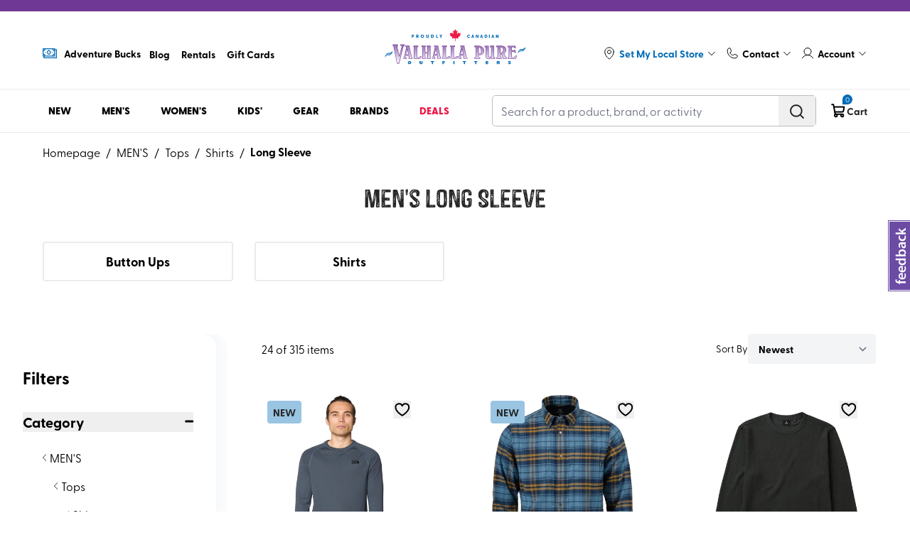

--- FILE ---
content_type: text/html
request_url: https://vpo.ca/categories/mens-tops-shirts-long_sleeve
body_size: 67861
content:
<!DOCTYPE html><html lang="en"><head><meta charSet="utf-8"/><meta name="viewport" content="width=device-width, initial-scale=1, minimum-scale=1, maximum-scale=2, user-scalable=1, viewport-fit=cover"/><link rel="stylesheet" href="https://cdn.shopify.com/oxygen-v2/28574/15643/32257/2853165/assets/tailwind-CHP3vHKa.css"/><link rel="stylesheet" href="https://cdn.shopify.com/oxygen-v2/28574/15643/32257/2853165/assets/swiper-dpeHIL2b.css"/><link rel="stylesheet" href="https://cdn.shopify.com/oxygen-v2/28574/15643/32257/2853165/assets/global-CeVrB_t9.css"/><link rel="stylesheet" href="https://cdn.shopify.com/oxygen-v2/28574/15643/32257/2853165/assets/fancybox-iHT9c21S.css"/><title>Shop Men&#x27;s Long Sleeve | VPO.CA | VPO Canada</title><meta property="og:title" content="Shop Men&#x27;s Long Sleeve | VPO.CA | VPO Canada"/><meta property="twitter:title" content="Shop Men&#x27;s Long Sleeve | VPO.CA | VPO Canada"/><meta name="description" content="Shop Men&#x27;s Long Sleeve at Valhalla Pure Outfitters. Earn Adventure Bucks with Every Purchase. Free Shipping over $49"/><meta property="og:description" content="Shop Men&#x27;s Long Sleeve at Valhalla Pure Outfitters. Earn Adventure Bucks with Every Purchase. Free Shipping over $49"/><meta property="twitter:description" content="Shop Men&#x27;s Long Sleeve at Valhalla Pure Outfitters. Earn Adventure Bucks with Every Purchase. Free Shipping over $49"/><meta property="twitter:site" content="@shopify"/><meta property="twitter:creator" content="@shopify"/><link rel="canonical" href="https://vpo.ca/categories/mens-tops-shirts-long_sleeve"/><meta property="og:url" content="https://vpo.ca/categories/mens-tops-shirts-long_sleeve"/><meta name="robots" content="index,follow"/><script type="application/ld+json">{"@context":"https://schema.org","@type":"Organization","name":"Valhalla Pure Outfitters","sameAs":["https://twitter.com/shopify","https://facebook.com/shopify","https://instagram.com/shopify","https://youtube.com/shopify","https://tiktok.com/@shopify"],"url":"https://vpo.ca/categories/mens-tops-shirts-long_sleeve","potentialAction":{"@type":"SearchAction","target":"https://vpo.ca/categories/mens-tops-shirts-long_sleevesearch?q={search_term}","query":"required name='search_term'"}}</script><script type="application/ld+json">{"@context":"https://schema.org","@type":"BreadcrumbList","itemListElement":[{"@type":"ListItem","position":1,"name":"Collections","item":"vpo.ca/collections"},{"@type":"ListItem","position":2,"name":"Men's Long Sleeve"}]}</script><script type="application/ld+json">{"@context":"https://schema.org","@type":"CollectionPage","name":"Men's Long Sleeve | VPO.CA","description":"Shop Men's Long Sleeve at Valhalla Pure Outfitters. Earn Adventure Bucks with Every Purchase. Free Shipping over $49","url":"/collections/mens-tops-shirts-long_sleeve","mainEntity":{"@type":"ItemList","itemListElement":[{"@type":"ListItem","position":1,"url":"/products/skog-shirt-mens"},{"@type":"ListItem","position":2,"url":"/products/canada-ls-shirt-mens"},{"@type":"ListItem","position":3,"url":"/products/fjallglim-shirt-mens"},{"@type":"ListItem","position":4,"url":"/products/singi-heavy-flannel-shirt-mens"},{"@type":"ListItem","position":5,"url":"/products/law-flannel-ls-mens"},{"@type":"ListItem","position":6,"url":"/products/astroman-ls-sun-shirt-mens"},{"@type":"ListItem","position":7,"url":"/products/project-twill-ls-shirt-mens"},{"@type":"ListItem","position":8,"url":"/products/abisko-hike-ls-shirt-solid-mens"},{"@type":"ListItem","position":9,"url":"/products/descendr-flannel-ls-mens"},{"@type":"ListItem","position":10,"url":"/products/ovik-heavy-flannel-shirt-mens"}]}}</script><meta property="og:image:type" content="image/jpeg"/><link rel="icon" type="image/svg+xml" href="https://cdn.shopify.com/oxygen-v2/28574/15643/32257/2853165/assets/favicon-BXHUO5LX.ico"/><link rel="preconnect" href="https://cdn.shopify.com"/><link rel="preconnect" href="https://shop.app"/><link rel="preconnect" href="https://use.typekit.net" crossorigin="anonymous"/><link rel="preload" href="https://cdn.shopify.com/oxygen-v2/28574/15643/32257/2853165/assets/Castor-Two-CVKiUQLh.woff2" as="font" type="font/woff2" crossorigin="anonymous"/><link rel="preload" href="https://cdn.shopify.com/oxygen-v2/28574/15643/32257/2853165/assets/tailwind-CHP3vHKa.css" as="style"/><link rel="preload" href="https://cdn.shopify.com/oxygen-v2/28574/15643/32257/2853165/assets/swiper-dpeHIL2b.css" as="style"/><link rel="preload" href="https://cdn.shopify.com/oxygen-v2/28574/15643/32257/2853165/assets/global-CeVrB_t9.css" as="style"/><link rel="preload" href="https://cdn.shopify.com/oxygen-v2/28574/15643/32257/2853165/assets/fancybox-iHT9c21S.css" as="style"/><link rel="stylesheet" href="https://use.typekit.net/yqt1dqt.css"/></head><body class="page"><script type="text/partytown">
                                dataLayer = window.dataLayer || [];

                                window.gtag = function () {
                                    dataLayer.push(arguments);
                                };

                                window.gtag('js', new Date());
                                window.gtag('config', "GTM-T25BHJW6");
                                </script><script>!(function(w,p,f,c){if(!window.crossOriginIsolated && !navigator.serviceWorker) return;c=w[p]=Object.assign(w[p]||{},{"resolveUrl":"function T$(t,e,s){const r=[].some(o=>t.host.includes(o));if(s!==\"script\"||r||t.href.includes(\"/reverse-proxy\"))return t;const a=new URL(`${e.origin}/reverse-proxy`);return a.searchParams.append(\"apiUrl\",t.href),a}"});c[f]=(c[f]||[]).concat(["dataLayer.push","gtag"])})(window,'partytown','forward');/* Partytown 0.11.2 - MIT QwikDev */
const t={preserveBehavior:!1},e=e=>{if("string"==typeof e)return[e,t];const[n,r=t]=e;return[n,{...t,...r}]},n=Object.freeze((t=>{const e=new Set;let n=[];do{Object.getOwnPropertyNames(n).forEach((t=>{"function"==typeof n[t]&&e.add(t)}))}while((n=Object.getPrototypeOf(n))!==Object.prototype);return Array.from(e)})());!function(t,r,o,i,a,s,c,l,d,p,u=t,f){function h(){f||(f=1,"/"==(c=(s.lib||"/~partytown/")+(s.debug?"debug/":""))[0]&&(d=r.querySelectorAll('script[type="text/partytown"]'),i!=t?i.dispatchEvent(new CustomEvent("pt1",{detail:t})):(l=setTimeout(v,(null==s?void 0:s.fallbackTimeout)||1e4),r.addEventListener("pt0",w),a?y(1):o.serviceWorker?o.serviceWorker.register(c+(s.swPath||"partytown-sw.js"),{scope:c}).then((function(t){t.active?y():t.installing&&t.installing.addEventListener("statechange",(function(t){"activated"==t.target.state&&y()}))}),console.error):v())))}function y(e){p=r.createElement(e?"script":"iframe"),t._pttab=Date.now(),e||(p.style.display="block",p.style.width="0",p.style.height="0",p.style.border="0",p.style.visibility="hidden",p.setAttribute("aria-hidden",!0)),p.src=c+"partytown-"+(e?"atomics.js?v=0.11.2":"sandbox-sw.html?"+t._pttab),r.querySelector(s.sandboxParent||"body").appendChild(p)}function v(n,o){for(w(),i==t&&(s.forward||[]).map((function(n){const[r]=e(n);delete t[r.split(".")[0]]})),n=0;n<d.length;n++)(o=r.createElement("script")).innerHTML=d[n].innerHTML,o.nonce=s.nonce,r.head.appendChild(o);p&&p.parentNode.removeChild(p)}function w(){clearTimeout(l)}s=t.partytown||{},i==t&&(s.forward||[]).map((function(r){const[o,{preserveBehavior:i}]=e(r);u=t,o.split(".").map((function(e,r,o){var a;u=u[o[r]]=r+1<o.length?u[o[r]]||(a=o[r+1],n.includes(a)?[]:{}):(()=>{let e=null;if(i){const{methodOrProperty:n,thisObject:r}=((t,e)=>{let n=t;for(let t=0;t<e.length-1;t+=1)n=n[e[t]];return{thisObject:n,methodOrProperty:e.length>0?n[e[e.length-1]]:void 0}})(t,o);"function"==typeof n&&(e=(...t)=>n.apply(r,...t))}return function(){let n;return e&&(n=e(arguments)),(t._ptf=t._ptf||[]).push(o,arguments),n}})()}))})),"complete"==r.readyState?h():(t.addEventListener("DOMContentLoaded",h),t.addEventListener("load",h))}(window,document,navigator,top,window.crossOriginIsolated);document.currentScript.dataset.partytown="";</script><noscript><iframe src="https://www.googletagmanager.com/ns.html?id=GTM-T25BHJW6" height="0" width="0" style="display:none;visibility:hidden"></iframe></noscript><section class="shopify-section"><a class="h-[16px] block section-announcement-bar layout-boxed" style="background-color:#703895;color:#FFFFFF" data-discover="true" href="/pages/shipping"></a></section><section class="main-header shopify-section lg:min-h-[160px]"><div class="section-header-mobile-wrapper layout-boxed border-b border-[#EBEBEB] border-solid"><div class="header-top py-2.5 lg:py-6 border-b border-[#EBEBEB] border-solid"><div class="header-row top-navigation"><div class="header-wrapper flex flex-wrap justify-between relative container"><div class="header-center flex justify-center order-1 xxl:order-2 lg:pb-3.5 xxl:pb-0 flex-[100%] xxl:flex-none"><div class="w-full header-logo header-logo-mobile flex items-center lg:hidden"><a aria-label="Logo" class="wrapper block max-w-[175px] w-full" data-discover="true" href="/"><img alt="Logo VPO" title="VPO Shop" sizes="40vw" loading="eager" fetchpriority="high" style="object-fit:cover;max-width:175px;max-height:46.55px;aspect-ratio:3.7593984962406015;width:100%" srcSet="https://cdn.shopify.com/s/files/1/0776/8571/9360/files/vpo_canada.svg?v=1743799641&amp;width=175&amp;height=47 175w,
https://cdn.shopify.com/s/files/1/0776/8571/9360/files/vpo_canada.svg?v=1743799641&amp;width=350&amp;height=93 350w" src="https://cdn.shopify.com/s/files/1/0776/8571/9360/files/vpo_canada.svg?v=1743799641&amp;width=175&amp;height=47"/></a></div><div class="header-actions flex ms-[auto] lg:hidden"><a class="header-mini-cart-mobile header-cart ms-5 xxxl:ms-8 py-2" data-discover="true" href="/cart"><div class=" cursor-pointer wrapper flex items-center text-[#252525] text-sm relative"><span class="relative"><span><svg xmlns="http://www.w3.org/2000/svg" width="23" height="22" viewBox="0 0 23 22" fill="none"><g clip-path="url(#clip0_2654_113992)"><path d="M16.627 15.8125H6.81289L4.41523 2.62969C4.38718 2.47182 4.30483 2.32871 4.18242 2.22514C4.06002 2.12157 3.90526 2.06404 3.74492 2.0625H2.18945" stroke="black" stroke-width="2" stroke-linecap="round" stroke-linejoin="round"></path><path d="M7.6875 19.25C8.63674 19.25 9.40625 18.4805 9.40625 17.5312C9.40625 16.582 8.63674 15.8125 7.6875 15.8125C6.73826 15.8125 5.96875 16.582 5.96875 17.5312C5.96875 18.4805 6.73826 19.25 7.6875 19.25Z" stroke="black" stroke-width="2" stroke-linecap="round" stroke-linejoin="round"></path><path d="M16.623 19.25C17.5723 19.25 18.3418 18.4805 18.3418 17.5312C18.3418 16.582 17.5723 15.8125 16.623 15.8125C15.6738 15.8125 14.9043 16.582 14.9043 17.5312C14.9043 18.4805 15.6738 19.25 16.623 19.25Z" stroke="black" stroke-width="2" stroke-linecap="round" stroke-linejoin="round"></path><path d="M6.18359 12.375H16.9773C17.2987 12.376 17.6102 12.2636 17.8569 12.0578C18.1037 11.8519 18.27 11.5656 18.3266 11.2492L19.375 5.5H4.9375" stroke="black" stroke-width="2" stroke-linecap="round" stroke-linejoin="round"></path></g><defs><clipPath id="clip0_2654_113992"><rect width="22" height="22" fill="white" transform="translate(0.8125)"></rect></clipPath></defs></svg></span><span class="cart-qty absolute flex items-center justify-center -top-[12px] px-1 -right-[8px] bg-[#006BB6] text-white rounded-t-xl rounded-br-xl text-[10px] min-w-[14px] min-h-[14px] leading-none">0</span></span></div></a><div class="header-toggle-menu flex ms-5 items-center cursor-pointer"><span class="svg-element open-menu"><svg width="40" height="40" viewBox="0 0 40 40" fill="none" xmlns="http://www.w3.org/2000/svg"><line x1="11.75" y1="13" x2="28.1434" y2="13" stroke="#252525" stroke-width="2" stroke-linecap="round"></line><line x1="11.75" y1="19" x2="28.1434" y2="19" stroke="#252525" stroke-width="2" stroke-linecap="round"></line><line x1="11.75" y1="25" x2="28.1434" y2="25" stroke="#252525" stroke-width="2" stroke-linecap="round"></line></svg></span><span class="svg-element hide-menu hidden"><svg width="40" height="40" viewBox="0 0 40 40" fill="none" xmlns="http://www.w3.org/2000/svg"><line x1="13.5156" y1="25.5858" x2="25.1075" y2="13.9939" stroke="#252525" stroke-width="2" stroke-linecap="round"></line><line x1="13.9298" y1="14" x2="25.5217" y2="25.5918" stroke="#252525" stroke-width="2" stroke-linecap="round"></line></svg></span></div></div></div></div><section class="shopify-section"><div class="section-header-mobile bg-[#F2F2F2] fixed top-[165px] -left-[100%] w-[100%] bottom-0 z-[99]"><div class="header-mobile-wrapper relative overflow-y-auto overflow-x-hidden"></div></div></section></div></div><div class="header-bottom relative"><div class="header-row container"><div class="header-wrapper flex justify-between"><div class=" header-actions w-full lg:w-min flex justify-end"><div class="header-search py-3.5 lg:py-2 lg:ms-8 lg:w-[350px] xxl:w-[456px] w-full flex items-center"><div id="header-search" class="form-inline form-search w-full rounded-[5px] border border-solid border-[#BCBCBC]"><div class="form-field-search form-field border-radius overflow-hidden flex items-center"><label class="hidden">Search Label</label><input type="text" name="search" placeholder="Search for a product, brand, or activity" error="" class="text-[16px] form-input js-search-input border-0 flex-1 rounded-[5px] order-transparent border-transparent focus:border-transparent focus:ring-0 " autoComplete="off" tabindex="0" value=""/><button title="search" type="button" class="btn-search text-[#252525] xl:hover:text-[#006BB6] form-submit-btn py-2.5 px-3.5 flex h-[42px]"><svg width="24" height="24" viewBox="0 0 24 24" fill="none" xmlns="http://www.w3.org/2000/svg"><path d="M10.875 18.75C15.2242 18.75 18.75 15.2242 18.75 10.875C18.75 6.52576 15.2242 3 10.875 3C6.52576 3 3 6.52576 3 10.875C3 15.2242 6.52576 18.75 10.875 18.75Z" stroke="currentColor" stroke-width="2" stroke-linecap="round" stroke-linejoin="round"></path><path d="M16.4453 16.4437L21.0016 21" stroke="currentColor" stroke-width="2" stroke-linecap="round" stroke-linejoin="round"></path></svg></button></div><div class="search-result-container relative"></div></div></div></div></div></div></div><div class="wrapper "><div class="cursor-pointer transition-property: all duration-200 ease-linear  opacity-0 invisible pointer-events-none mini-cart-overlay lg:!hidden overlay fixed left-0 top-0 right-0 bottom-0 bg-[rgba(0,0,0,0.5)] z-[99] "></div></div></div></section><div class="relative main-page" data-no-image="https://cdn.shopify.com/s/files/1/0787/3708/0642/files/no-available-image.jpg?v=1713927893" data-delayed-heading="Heads up - expect delays with this item." data-delayed-body="This item will require some extra time to get to you - see estimated arrival date during checkout."><section class=" relative z-[2] shopify-section py-[15px] "><div class="section-breadcrumb layout-boxed"><div class="container"><ul class="flex items-center overflow-x-auto"><li class="flex"><a class="hover:text-primary" aria-label="Go to homepage" data-discover="true" href="/">Homepage</a><span class="false block px-2">/</span></li><li class="font-bold flex "><a class="font-normal hover:text-primary whitespace-nowrap" data-discover="true" href="/categories/mens">MEN&#x27;S</a><span class="px-2 font-normal">/</span><a class="font-normal hover:text-primary whitespace-nowrap" data-discover="true" href="/categories/mens-tops">Tops</a><span class="px-2 font-normal">/</span><a class="font-normal hover:text-primary whitespace-nowrap" data-discover="true" href="/categories/mens-tops-shirts">Shirts</a><span class="px-2 font-normal">/</span><a class="hover:text-primary whitespace-nowrap" data-discover="true" href="/categories/mens-tops-shirts-long_sleeve">Long Sleeve</a></li></ul></div></div></section><main class=""><div class="page"><div id="sub-category"><div class="shopify-section"><div class="banner-container mt-5 container"><h2 class="text-center text-[28px] lg:text-[36px] xxxxl:text-[46px]">Men&#x27;s Long Sleeve</h2></div></div><div class="mt-5 mb-6 lg:mt-[40px] lg:mb-[64px] overflow-x-auto container"><div class="relative sub-child-collection flex gap-[30px] pb-[10px] "><div class="swiper w-full" data="" widelayout="false"><div class="swiper-wrapper"></div><div class="swiper-navigation slider-controls" tabindex="0"><button type="button" class="slider-prev-button js-prev-button swiper-button-prev" aria-label="Previous" tabindex="-1" data-controls="prev"><span class=""><svg width="20" height="20" viewBox="0 0 20 20" fill="none" xmlns="http://www.w3.org/2000/svg"><g opacity="0.8"><path d="M16.5312 10L3.46875 10" stroke="currentColor" stroke-linecap="round" stroke-linejoin="round"></path><path d="M8.8125 15.3438L3.46875 10L8.8125 4.65625" stroke="currentColor" stroke-linecap="round" stroke-linejoin="round"></path></g></svg></span></button><button type="button" class="slider-next-button swiper-button-next" aria-label="Next" tabindex="-1" data-controls="next"><span class=""><svg width="20" height="20" viewBox="0 0 20 20" fill="none" xmlns="http://www.w3.org/2000/svg"><g opacity="0.8"><path d="M3.46875 10H16.5312" stroke="currentColor" stroke-linecap="round" stroke-linejoin="round"></path><path d="M11.1875 4.65625L16.5312 10L11.1875 15.3438" stroke="currentColor" stroke-linecap="round" stroke-linejoin="round"></path></g></svg></span></button></div></div></div></div><div class="filtered-products-section"><div class="flex flex-col"><div class="grid-section"><div class="relative"><div class="hidden xxl:block lg:rounded-[20px]  h-full min-w-[280px] float-left transition-property: all duration-200 ease-linear w-full fixed xxl:static top-0 left-[-100%] xxl:left-0 max-w-full xxl:max-w-[25%] z-[100] overflow-auto" id="filter-desktop"><div class="xxl:max-w-[95%] xxxl:max-w-[90%] lg:rounded-[20px] pt-[30px] lg:pb-[45px] px-4 xxxl:pl-14 bg-[#FFFFFF] shadow-[10px_-10px_30px_0px_rgba(148,163,184,0.10)]"><div class="flex gap-8 justify-center items-center p-4"><div class=" flex-1 text-2xl font-bold">Filters</div><div class="h-[fit-content] xxl:hidden"><svg xmlns="http://www.w3.org/2000/svg" fill="none" viewBox="0 0 24 24" stroke-width="1.5" stroke="currentColor" class="w-12 h-12"><path stroke-linecap="round" stroke-linejoin="round" d="M6 18L18 6M6 6l12 12"></path></svg></div></div></div></div><div class="block xxl:hidden lg:rounded-[20px]  h-full min-w-[280px] float-left transition-property: all duration-200 ease-linear w-full fixed xxl:static top-0 left-[-100%] xxl:left-0 max-w-full xxl:max-w-[25%] z-[100] overflow-auto" id="filter-mobile"><div class="xxl:max-w-[95%] xxxl:max-w-[90%] lg:rounded-[20px] pt-[30px] lg:pb-[45px] px-4 xxxl:pl-14 bg-[#FFFFFF] shadow-[10px_-10px_30px_0px_rgba(148,163,184,0.10)]"><div class="flex gap-8 justify-center items-center p-4"><div class=" flex-1 text-2xl font-bold">Filters</div><div class="h-[fit-content] xxl:hidden"><svg xmlns="http://www.w3.org/2000/svg" fill="none" viewBox="0 0 24 24" stroke-width="1.5" stroke="currentColor" class="w-12 h-12"><path stroke-linecap="round" stroke-linejoin="round" d="M6 18L18 6M6 6l12 12"></path></svg></div></div></div></div><div class="float-left w-full xxl:w-[75%] xxl:px-[48px]"><div class="float-left w-full items-center flex justify-between pb-5 "><div class="hidden xxl:flex flex-col justify-start items-start h-full"><div class="w-[120px] lg:min-height-[52px] bg-[#f5f5f5]"></div></div><div class="px-[15px] md:px-[30px] xxl:px-0 flex justify-between xxl:justify-normal w-full xxl:w-[fit-content] items-center gap-[34px]"><button class="flex items-center xxl:hidden lg;gap-6 gap-4 py-2 px-3 bg-[#EBEBEB]"><div class="font-bold select-none text-sm text-black">Filters</div><svg xmlns="http://www.w3.org/2000/svg" viewBox="0 0 23 24" fill="#252525" class="w-6 h-6"><path d="M12.2187 6.37627V4.09424C12.2187 3.90361 12.1429 3.7208 12.0081 3.58601C11.8733 3.45121 11.6905 3.37549 11.4999 3.37549C11.3093 3.37549 11.1265 3.45121 10.9917 3.58601C10.8569 3.7208 10.7812 3.90361 10.7812 4.09424V6.37627C10.3624 6.52591 10.0002 6.80134 9.74415 7.16483C9.48805 7.52832 9.35059 7.96209 9.35059 8.40674C9.35059 8.85138 9.48805 9.28516 9.74415 9.64865C10.0002 10.0121 10.3624 10.2876 10.7812 10.4372V19.9067C10.7812 20.0974 10.8569 20.2802 10.9917 20.415C11.1265 20.5498 11.3093 20.6255 11.4999 20.6255C11.6905 20.6255 11.8733 20.5498 12.0081 20.415C12.1429 20.2802 12.2187 20.0974 12.2187 19.9067V10.4372C12.6374 10.2876 12.9996 10.0121 13.2557 9.64865C13.5118 9.28516 13.6492 8.85138 13.6492 8.40674C13.6492 7.96209 13.5118 7.52832 13.2557 7.16483C12.9996 6.80134 12.6374 6.52591 12.2187 6.37627Z" fill="#252525"></path><path d="M20.1249 15.5942C20.1244 15.1488 19.9859 14.7144 19.7285 14.3508C19.4711 13.9872 19.1074 13.7123 18.6874 13.5638V4.09424C18.6874 3.90361 18.6117 3.7208 18.4769 3.58601C18.3421 3.45121 18.1593 3.37549 17.9687 3.37549C17.778 3.37549 17.5952 3.45121 17.4604 3.58601C17.3256 3.7208 17.2499 3.90361 17.2499 4.09424V13.5638C16.8312 13.7134 16.469 13.9888 16.2129 14.3523C15.9568 14.7158 15.8193 15.1496 15.8193 15.5942C15.8193 16.0389 15.9568 16.4727 16.2129 16.8361C16.469 17.1996 16.8312 17.4751 17.2499 17.6247V19.9067C17.2499 20.0974 17.3256 20.2802 17.4604 20.415C17.5952 20.5498 17.778 20.6255 17.9687 20.6255C18.1593 20.6255 18.3421 20.5498 18.4769 20.415C18.6117 20.2802 18.6874 20.0974 18.6874 19.9067V17.6247C19.1074 17.4762 19.4711 17.2013 19.7285 16.8377C19.9859 16.4741 20.1244 16.0397 20.1249 15.5942Z" fill="#252525"></path><path d="M5.74991 10.6888V4.09424C5.74991 3.90361 5.67418 3.7208 5.53939 3.58601C5.4046 3.45121 5.22178 3.37549 5.03116 3.37549C4.84053 3.37549 4.65772 3.45121 4.52292 3.58601C4.38813 3.7208 4.31241 3.90361 4.31241 4.09424V10.6888C3.8937 10.8384 3.53149 11.1138 3.27539 11.4773C3.0193 11.8408 2.88184 12.2746 2.88184 12.7192C2.88184 13.1639 3.0193 13.5977 3.27539 13.9611C3.53149 14.3246 3.8937 14.6001 4.31241 14.7497V19.9067C4.31241 20.0974 4.38813 20.2802 4.52292 20.415C4.65772 20.5498 4.84053 20.6255 5.03116 20.6255C5.22178 20.6255 5.4046 20.5498 5.53939 20.415C5.67418 20.2802 5.74991 20.0974 5.74991 19.9067V14.7497C6.16861 14.6001 6.53082 14.3246 6.78692 13.9611C7.04301 13.5977 7.18048 13.1639 7.18048 12.7192C7.18048 12.2746 7.04301 11.8408 6.78692 11.4773C6.53082 11.1138 6.16861 10.8384 5.74991 10.6888Z" fill="#252525"></path></svg></button><div class="flex items-center gap-3"><div class="text-sm whitespace-nowrap">Sort By</div><select title="sort" name="sort" class="font-bold outline-none rounded min-w-[180px] bg-gray-100 border-none"><option value="newest" class="py-2" selected="">Newest</option><option value="best_selling" class="py-2">Best Selling</option><option value="discount" class="py-2">Discount %</option><option value="title:asc" class="py-2">Name: A to Z</option><option value="title:desc" class="py-2">Name: Z to A</option><option value="price:asc" class="py-2">Price: Low to High</option><option value="price:desc" class="py-2">Price: High to Low</option></select></div></div></div></div><div class="px-3" id="product-container-1"><div class="w-[50%] lg:w-[33%] xxl:w-[25%] float-left h-[fit-content] pt-6 lg:px-5 px-[15px] xl:px-[30px] xxl:px-10 xxxxl:px-[80px] border-solid "><div class=" px-2 product-card-skeleton"><div class="skeleton-image mb-3"><div class="mb-4"><div class="relative pt-[120%]"><div class="absolute w-full h-full left-0 top-0 bg-gray-100"></div></div></div><div class="h-[90px] items-center card-variants flex flex-wrap gap-4 max-h-[100px] overflow-y-auto"><div class="bg-gray-100 w-[50px] h-[50px] lg:w-[40px] lg:h-[40px] block media-swatch  overflow-hidden relative cursor-pointer rounded "></div><div class="bg-gray-100 w-[50px] h-[50px] lg:w-[40px] lg:h-[40px] block media-swatch  overflow-hidden relative cursor-pointer rounded "></div><div class="bg-gray-100 w-[50px] h-[50px] lg:w-[40px] lg:h-[40px] block media-swatch  overflow-hidden relative cursor-pointer rounded "></div></div></div><div class="skeleton-info flex flex-col gap-2 h-[155px]"><div class="bg-gray-100 overflow-ellipsis card-vendor overflow-hidden whitespace-nowrap block  text-[#252525] text-base lg:text-lg font-bold mb-2"></div><div class="h-4 w-1/2 bg-gray-100 rounded"></div><div class="h-4 w-1/3 bg-gray-100 rounded"></div><div class="h-4 w- bg-gray-100 rounded"></div></div></div></div><div class="w-[50%] lg:w-[33%] xxl:w-[25%] float-left h-[fit-content] pt-6 lg:px-5 px-[15px] xl:px-[30px] xxl:px-10 xxxxl:px-[80px] border-solid "><div class=" px-2 product-card-skeleton"><div class="skeleton-image mb-3"><div class="mb-4"><div class="relative pt-[120%]"><div class="absolute w-full h-full left-0 top-0 bg-gray-100"></div></div></div><div class="h-[90px] items-center card-variants flex flex-wrap gap-4 max-h-[100px] overflow-y-auto"><div class="bg-gray-100 w-[50px] h-[50px] lg:w-[40px] lg:h-[40px] block media-swatch  overflow-hidden relative cursor-pointer rounded "></div><div class="bg-gray-100 w-[50px] h-[50px] lg:w-[40px] lg:h-[40px] block media-swatch  overflow-hidden relative cursor-pointer rounded "></div><div class="bg-gray-100 w-[50px] h-[50px] lg:w-[40px] lg:h-[40px] block media-swatch  overflow-hidden relative cursor-pointer rounded "></div></div></div><div class="skeleton-info flex flex-col gap-2 h-[155px]"><div class="bg-gray-100 overflow-ellipsis card-vendor overflow-hidden whitespace-nowrap block  text-[#252525] text-base lg:text-lg font-bold mb-2"></div><div class="h-4 w-1/2 bg-gray-100 rounded"></div><div class="h-4 w-1/3 bg-gray-100 rounded"></div><div class="h-4 w- bg-gray-100 rounded"></div></div></div></div><div class="w-[50%] lg:w-[33%] xxl:w-[25%] float-left h-[fit-content] pt-6 lg:px-5 px-[15px] xl:px-[30px] xxl:px-10 xxxxl:px-[80px] border-solid "><div class=" px-2 product-card-skeleton"><div class="skeleton-image mb-3"><div class="mb-4"><div class="relative pt-[120%]"><div class="absolute w-full h-full left-0 top-0 bg-gray-100"></div></div></div><div class="h-[90px] items-center card-variants flex flex-wrap gap-4 max-h-[100px] overflow-y-auto"><div class="bg-gray-100 w-[50px] h-[50px] lg:w-[40px] lg:h-[40px] block media-swatch  overflow-hidden relative cursor-pointer rounded "></div><div class="bg-gray-100 w-[50px] h-[50px] lg:w-[40px] lg:h-[40px] block media-swatch  overflow-hidden relative cursor-pointer rounded "></div><div class="bg-gray-100 w-[50px] h-[50px] lg:w-[40px] lg:h-[40px] block media-swatch  overflow-hidden relative cursor-pointer rounded "></div></div></div><div class="skeleton-info flex flex-col gap-2 h-[155px]"><div class="bg-gray-100 overflow-ellipsis card-vendor overflow-hidden whitespace-nowrap block  text-[#252525] text-base lg:text-lg font-bold mb-2"></div><div class="h-4 w-1/2 bg-gray-100 rounded"></div><div class="h-4 w-1/3 bg-gray-100 rounded"></div><div class="h-4 w- bg-gray-100 rounded"></div></div></div></div><div class="w-[50%] lg:w-[33%] xxl:w-[25%] float-left h-[fit-content] pt-6 lg:px-5 px-[15px] xl:px-[30px] xxl:px-10 xxxxl:px-[80px] border-solid "><div class=" px-2 product-card-skeleton"><div class="skeleton-image mb-3"><div class="mb-4"><div class="relative pt-[120%]"><div class="absolute w-full h-full left-0 top-0 bg-gray-100"></div></div></div><div class="h-[90px] items-center card-variants flex flex-wrap gap-4 max-h-[100px] overflow-y-auto"><div class="bg-gray-100 w-[50px] h-[50px] lg:w-[40px] lg:h-[40px] block media-swatch  overflow-hidden relative cursor-pointer rounded "></div><div class="bg-gray-100 w-[50px] h-[50px] lg:w-[40px] lg:h-[40px] block media-swatch  overflow-hidden relative cursor-pointer rounded "></div><div class="bg-gray-100 w-[50px] h-[50px] lg:w-[40px] lg:h-[40px] block media-swatch  overflow-hidden relative cursor-pointer rounded "></div></div></div><div class="skeleton-info flex flex-col gap-2 h-[155px]"><div class="bg-gray-100 overflow-ellipsis card-vendor overflow-hidden whitespace-nowrap block  text-[#252525] text-base lg:text-lg font-bold mb-2"></div><div class="h-4 w-1/2 bg-gray-100 rounded"></div><div class="h-4 w-1/3 bg-gray-100 rounded"></div><div class="h-4 w- bg-gray-100 rounded"></div></div></div></div><div class="w-[50%] lg:w-[33%] xxl:w-[25%] float-left h-[fit-content] pt-6 lg:px-5 px-[15px] xl:px-[30px] xxl:px-10 xxxxl:px-[80px] border-solid "><div class=" px-2 product-card-skeleton"><div class="skeleton-image mb-3"><div class="mb-4"><div class="relative pt-[120%]"><div class="absolute w-full h-full left-0 top-0 bg-gray-100"></div></div></div><div class="h-[90px] items-center card-variants flex flex-wrap gap-4 max-h-[100px] overflow-y-auto"><div class="bg-gray-100 w-[50px] h-[50px] lg:w-[40px] lg:h-[40px] block media-swatch  overflow-hidden relative cursor-pointer rounded "></div><div class="bg-gray-100 w-[50px] h-[50px] lg:w-[40px] lg:h-[40px] block media-swatch  overflow-hidden relative cursor-pointer rounded "></div><div class="bg-gray-100 w-[50px] h-[50px] lg:w-[40px] lg:h-[40px] block media-swatch  overflow-hidden relative cursor-pointer rounded "></div></div></div><div class="skeleton-info flex flex-col gap-2 h-[155px]"><div class="bg-gray-100 overflow-ellipsis card-vendor overflow-hidden whitespace-nowrap block  text-[#252525] text-base lg:text-lg font-bold mb-2"></div><div class="h-4 w-1/2 bg-gray-100 rounded"></div><div class="h-4 w-1/3 bg-gray-100 rounded"></div><div class="h-4 w- bg-gray-100 rounded"></div></div></div></div><div class="w-[50%] lg:w-[33%] xxl:w-[25%] float-left h-[fit-content] pt-6 lg:px-5 px-[15px] xl:px-[30px] xxl:px-10 xxxxl:px-[80px] border-solid "><div class=" px-2 product-card-skeleton"><div class="skeleton-image mb-3"><div class="mb-4"><div class="relative pt-[120%]"><div class="absolute w-full h-full left-0 top-0 bg-gray-100"></div></div></div><div class="h-[90px] items-center card-variants flex flex-wrap gap-4 max-h-[100px] overflow-y-auto"><div class="bg-gray-100 w-[50px] h-[50px] lg:w-[40px] lg:h-[40px] block media-swatch  overflow-hidden relative cursor-pointer rounded "></div><div class="bg-gray-100 w-[50px] h-[50px] lg:w-[40px] lg:h-[40px] block media-swatch  overflow-hidden relative cursor-pointer rounded "></div><div class="bg-gray-100 w-[50px] h-[50px] lg:w-[40px] lg:h-[40px] block media-swatch  overflow-hidden relative cursor-pointer rounded "></div></div></div><div class="skeleton-info flex flex-col gap-2 h-[155px]"><div class="bg-gray-100 overflow-ellipsis card-vendor overflow-hidden whitespace-nowrap block  text-[#252525] text-base lg:text-lg font-bold mb-2"></div><div class="h-4 w-1/2 bg-gray-100 rounded"></div><div class="h-4 w-1/3 bg-gray-100 rounded"></div><div class="h-4 w- bg-gray-100 rounded"></div></div></div></div><div class="w-[50%] lg:w-[33%] xxl:w-[25%] float-left h-[fit-content] pt-6 lg:px-5 px-[15px] xl:px-[30px] xxl:px-10 xxxxl:px-[80px] border-solid "><div class=" px-2 product-card-skeleton"><div class="skeleton-image mb-3"><div class="mb-4"><div class="relative pt-[120%]"><div class="absolute w-full h-full left-0 top-0 bg-gray-100"></div></div></div><div class="h-[90px] items-center card-variants flex flex-wrap gap-4 max-h-[100px] overflow-y-auto"><div class="bg-gray-100 w-[50px] h-[50px] lg:w-[40px] lg:h-[40px] block media-swatch  overflow-hidden relative cursor-pointer rounded "></div><div class="bg-gray-100 w-[50px] h-[50px] lg:w-[40px] lg:h-[40px] block media-swatch  overflow-hidden relative cursor-pointer rounded "></div><div class="bg-gray-100 w-[50px] h-[50px] lg:w-[40px] lg:h-[40px] block media-swatch  overflow-hidden relative cursor-pointer rounded "></div></div></div><div class="skeleton-info flex flex-col gap-2 h-[155px]"><div class="bg-gray-100 overflow-ellipsis card-vendor overflow-hidden whitespace-nowrap block  text-[#252525] text-base lg:text-lg font-bold mb-2"></div><div class="h-4 w-1/2 bg-gray-100 rounded"></div><div class="h-4 w-1/3 bg-gray-100 rounded"></div><div class="h-4 w- bg-gray-100 rounded"></div></div></div></div><div class="w-[50%] lg:w-[33%] xxl:w-[25%] float-left h-[fit-content] pt-6 lg:px-5 px-[15px] xl:px-[30px] xxl:px-10 xxxxl:px-[80px] border-solid "><div class=" px-2 product-card-skeleton"><div class="skeleton-image mb-3"><div class="mb-4"><div class="relative pt-[120%]"><div class="absolute w-full h-full left-0 top-0 bg-gray-100"></div></div></div><div class="h-[90px] items-center card-variants flex flex-wrap gap-4 max-h-[100px] overflow-y-auto"><div class="bg-gray-100 w-[50px] h-[50px] lg:w-[40px] lg:h-[40px] block media-swatch  overflow-hidden relative cursor-pointer rounded "></div><div class="bg-gray-100 w-[50px] h-[50px] lg:w-[40px] lg:h-[40px] block media-swatch  overflow-hidden relative cursor-pointer rounded "></div><div class="bg-gray-100 w-[50px] h-[50px] lg:w-[40px] lg:h-[40px] block media-swatch  overflow-hidden relative cursor-pointer rounded "></div></div></div><div class="skeleton-info flex flex-col gap-2 h-[155px]"><div class="bg-gray-100 overflow-ellipsis card-vendor overflow-hidden whitespace-nowrap block  text-[#252525] text-base lg:text-lg font-bold mb-2"></div><div class="h-4 w-1/2 bg-gray-100 rounded"></div><div class="h-4 w-1/3 bg-gray-100 rounded"></div><div class="h-4 w- bg-gray-100 rounded"></div></div></div></div><div class="w-[50%] lg:w-[33%] xxl:w-[25%] float-left h-[fit-content] pt-6 lg:px-5 px-[15px] xl:px-[30px] xxl:px-10 xxxxl:px-[80px] border-solid "><div class=" px-2 product-card-skeleton"><div class="skeleton-image mb-3"><div class="mb-4"><div class="relative pt-[120%]"><div class="absolute w-full h-full left-0 top-0 bg-gray-100"></div></div></div><div class="h-[90px] items-center card-variants flex flex-wrap gap-4 max-h-[100px] overflow-y-auto"><div class="bg-gray-100 w-[50px] h-[50px] lg:w-[40px] lg:h-[40px] block media-swatch  overflow-hidden relative cursor-pointer rounded "></div><div class="bg-gray-100 w-[50px] h-[50px] lg:w-[40px] lg:h-[40px] block media-swatch  overflow-hidden relative cursor-pointer rounded "></div><div class="bg-gray-100 w-[50px] h-[50px] lg:w-[40px] lg:h-[40px] block media-swatch  overflow-hidden relative cursor-pointer rounded "></div></div></div><div class="skeleton-info flex flex-col gap-2 h-[155px]"><div class="bg-gray-100 overflow-ellipsis card-vendor overflow-hidden whitespace-nowrap block  text-[#252525] text-base lg:text-lg font-bold mb-2"></div><div class="h-4 w-1/2 bg-gray-100 rounded"></div><div class="h-4 w-1/3 bg-gray-100 rounded"></div><div class="h-4 w- bg-gray-100 rounded"></div></div></div></div></div></div></div></div></div></div></div></main></div><section class="min-h-[300px]"></section><div><div class="cursor-pointer popup-recaptcha-overlay fixed left-0 top-0 right-0 bottom-0 bg-[rgba(0,0,0,0.5)] z-[99] opacity-0 invisible  transition-property: all duration-200 ease-linear"></div><div class="w-[95%] max-w-[400px] h-[200px] left-[50%] top-[50%] -translate-x-1/2 -translate-y-1/2 hidden rounded-lg flex-col items-center justify-center overflow-hidden popup-recaptcha-content main-content fixed  bg-white z-[100]  transition-property: all duration-200 ease-linear"><div class="g-recaptcha hidden" id="recaptcha-newsletter"></div><div class="g-recaptcha hidden" id="recaptcha-contact-us"></div></div></div><div class="hidden transition-property: all duration-200 ease-linear cursor-pointer opacity-100 hover:opacity-60 fixed bottom-[100px] right-[20px] z-[20] scroll-to-top w-[50px] h-[50px] bg-primary  justify-center items-center rounded-full"><span class="svg-element"><svg width="21" height="20" viewBox="0 0 21 20" fill="none" xmlns="http://www.w3.org/2000/svg"><path d="M4.5625 12.5L10.8125 6.25L17.0625 12.5" stroke="white" stroke-width="2" stroke-linecap="round" stroke-linejoin="round"></path></svg></span></div><div><div class="popup-bundle-overlay cursor-pointer fixed left-0 top-0 right-0 bottom-0 bg-[rgba(0,0,0,0.5)] z-[999] opacity-0 invisible  transition-property: all duration-200 ease-linear"></div><div class=" popup-bundle-content w-[95%] max-w-[800px] left-[50%] top-[50%] -translate-x-1/2 -translate-y-1/2 hidden rounded-lg flex-col items-center justify-center overflow-hidden  main-content fixed  bg-white z-[1000]  transition-property: all duration-200 ease-linear"><button type="button" class="absolute top-[20px] right-[20px] popup-icon-close"><svg width="36" height="34" viewBox="0 0 36 34" fill="none" xmlns="http://www.w3.org/2000/svg"><path d="M28.6177 25.8108C28.7193 25.9095 28.7999 26.0267 28.8549 26.1557C28.9099 26.2847 28.9382 26.4229 28.9382 26.5625C28.9382 26.7021 28.9099 26.8404 28.8549 26.9693C28.7999 27.0983 28.7193 27.2155 28.6177 27.3142C28.5161 27.4129 28.3954 27.4913 28.2627 27.5447C28.1299 27.5981 27.9876 27.6256 27.8439 27.6256C27.7002 27.6256 27.5579 27.5981 27.4251 27.5447C27.2923 27.4913 27.1717 27.4129 27.07 27.3142L18.0001 18.5021L8.9302 27.3142C8.72497 27.5136 8.44661 27.6256 8.15637 27.6256C7.86613 27.6256 7.58777 27.5136 7.38254 27.3142C7.17731 27.1149 7.06201 26.8445 7.06201 26.5625C7.06201 26.2806 7.17731 26.0102 7.38254 25.8108L16.4538 17L7.38254 8.18923C7.17731 7.98986 7.06201 7.71946 7.06201 7.43751C7.06201 7.15556 7.17731 6.88516 7.38254 6.68579C7.58777 6.48642 7.86613 6.37442 8.15637 6.37442C8.44661 6.37442 8.72497 6.48642 8.9302 6.68579L18.0001 15.4979L27.07 6.68579C27.2753 6.48642 27.5536 6.37442 27.8439 6.37442C28.1341 6.37442 28.4125 6.48642 28.6177 6.68579C28.8229 6.88516 28.9382 7.15556 28.9382 7.43751C28.9382 7.71946 28.8229 7.98986 28.6177 8.18923L19.5464 17L28.6177 25.8108Z" fill="#242427"></path></svg></button><div class="px-6 py-[46px] lg:p-[46px] main-content flex flex-col justify-center  gap-6"><div class="flex justify-between items-center gap-4"><div class="font-bold text-[28px] lg:text-[32px]">Oops--bundle quantity unavailable!</div></div><div class="lg:text-[18px]">We’re sorry—one or more items in your bundle are currently unavailable. <br/>Please adjust your bundle or try again late</div><div class="w-fit popup-button-group flex flex-col justify-center gap-3"><button type="button" class="popup-delay-atc transition-opacity  hover:opacity-50 opacity-1  py-2 px-[18px] rounded-lg flex justify-center items-center border border-transparent text-white bg-primary font-bold text-lg">OK, got it</button></div></div></div></div><div><div class="cursor-pointer quickshop-overlay overlay fixed left-0 top-0 right-0 bottom-0 bg-[rgba(0,0,0,0.5)] z-[99] opacity-0 invisible  transition-property: all duration-200 ease-linear"></div><div class="rounded-lg md:rounded-none flex flex-col overflow-hidden quickshop-content main-content w-full fixed  md:w-[520px] bg-white z-[100] md:top-0 bottom-0 right-[-100%] transition-property: all duration-200 ease-linear"><div><div class="popup-qs-delayed-overlay cursor-pointer fixed left-0 top-0 right-0 bottom-0 bg-[rgba(0,0,0,0.5)] z-[999] opacity-0 invisible  transition-property: all duration-200 ease-linear"></div><div class=" popup-qs-delayed-content w-[95%] max-w-[800px] left-[50%] top-[50%] -translate-x-1/2 -translate-y-1/2 hidden rounded-lg flex-col items-center justify-center overflow-hidden  main-content fixed  bg-white z-[1000]  transition-property: all duration-200 ease-linear"><button type="button" class="absolute top-[20px] right-[20px] popup-icon-close"><svg width="36" height="34" viewBox="0 0 36 34" fill="none" xmlns="http://www.w3.org/2000/svg"><path d="M28.6177 25.8108C28.7193 25.9095 28.7999 26.0267 28.8549 26.1557C28.9099 26.2847 28.9382 26.4229 28.9382 26.5625C28.9382 26.7021 28.9099 26.8404 28.8549 26.9693C28.7999 27.0983 28.7193 27.2155 28.6177 27.3142C28.5161 27.4129 28.3954 27.4913 28.2627 27.5447C28.1299 27.5981 27.9876 27.6256 27.8439 27.6256C27.7002 27.6256 27.5579 27.5981 27.4251 27.5447C27.2923 27.4913 27.1717 27.4129 27.07 27.3142L18.0001 18.5021L8.9302 27.3142C8.72497 27.5136 8.44661 27.6256 8.15637 27.6256C7.86613 27.6256 7.58777 27.5136 7.38254 27.3142C7.17731 27.1149 7.06201 26.8445 7.06201 26.5625C7.06201 26.2806 7.17731 26.0102 7.38254 25.8108L16.4538 17L7.38254 8.18923C7.17731 7.98986 7.06201 7.71946 7.06201 7.43751C7.06201 7.15556 7.17731 6.88516 7.38254 6.68579C7.58777 6.48642 7.86613 6.37442 8.15637 6.37442C8.44661 6.37442 8.72497 6.48642 8.9302 6.68579L18.0001 15.4979L27.07 6.68579C27.2753 6.48642 27.5536 6.37442 27.8439 6.37442C28.1341 6.37442 28.4125 6.48642 28.6177 6.68579C28.8229 6.88516 28.9382 7.15556 28.9382 7.43751C28.9382 7.71946 28.8229 7.98986 28.6177 8.18923L19.5464 17L28.6177 25.8108Z" fill="#242427"></path></svg></button><div class="px-6 py-[46px] lg:p-[46px] main-content flex flex-col justify-center items-center gap-6"><div class="warning-icon "><svg width="46" height="40" viewBox="0 0 46 40" fill="none" xmlns="http://www.w3.org/2000/svg"><path d="M44.6749 32.7363L27.2533 3.07423C26.8179 2.34752 26.1964 1.74497 25.4503 1.3263C24.7043 0.907628 23.8596 0.687378 22.9999 0.687378C22.1403 0.687378 21.2956 0.907628 20.5495 1.3263C19.8035 1.74497 19.182 2.34752 18.7466 3.07423L1.32494 32.7363C0.906054 33.4392 0.685303 34.2387 0.685303 35.0527C0.685303 35.8668 0.906054 36.6663 1.32494 37.3691C1.75472 38.1002 2.37516 38.7061 3.12261 39.1245C3.87006 39.5429 4.7176 39.7588 5.57826 39.75H40.4216C41.2816 39.7581 42.1283 39.5418 42.875 39.1235C43.6217 38.7051 44.2415 38.0997 44.671 37.3691C45.0904 36.6666 45.3119 35.8673 45.3126 35.0533C45.3133 34.2392 45.0932 33.4396 44.6749 32.7363ZM41.9118 35.8047C41.7599 36.0587 41.5419 36.2685 41.28 36.4127C41.0181 36.5568 40.7219 36.6301 40.4216 36.625H5.57826C5.27799 36.6301 4.98174 36.5568 4.71989 36.4127C4.45803 36.2685 4.23998 36.0587 4.0881 35.8047C3.95053 35.5763 3.87796 35.316 3.87796 35.0508C3.87796 34.7856 3.95053 34.5252 4.0881 34.2969L21.5098 4.63477C21.6647 4.38198 21.8838 4.17281 22.1456 4.02759C22.4074 3.88237 22.7031 3.80605 23.0039 3.80605C23.3047 3.80605 23.6004 3.88237 23.8623 4.02759C24.1241 4.17281 24.3431 4.38198 24.4981 4.63477L41.9197 34.2969C42.0561 34.5259 42.1273 34.7866 42.1259 35.0519C42.1245 35.3171 42.0506 35.577 41.9118 35.8047ZM21.4062 24.125V16.3125C21.4062 15.8981 21.5741 15.5007 21.873 15.2077C22.1719 14.9146 22.5773 14.75 22.9999 14.75C23.4226 14.75 23.828 14.9146 24.1269 15.2077C24.4258 15.5007 24.5937 15.8981 24.5937 16.3125V24.125C24.5937 24.5394 24.4258 24.9368 24.1269 25.2299C23.828 25.5229 23.4226 25.6875 22.9999 25.6875C22.5773 25.6875 22.1719 25.5229 21.873 25.2299C21.5741 24.9368 21.4062 24.5394 21.4062 24.125ZM25.3906 31.1563C25.3906 31.6198 25.2504 32.0729 24.9877 32.4584C24.725 32.8438 24.3516 33.1442 23.9148 33.3216C23.478 33.499 22.9973 33.5454 22.5336 33.455C22.0698 33.3645 21.6438 33.1413 21.3095 32.8135C20.9752 32.4858 20.7475 32.0681 20.6552 31.6135C20.563 31.1589 20.6103 30.6876 20.7913 30.2593C20.9722 29.8311 21.2786 29.465 21.6718 29.2075C22.0649 28.95 22.5271 28.8125 22.9999 28.8125C23.634 28.8125 24.242 29.0594 24.6904 29.499C25.1387 29.9385 25.3906 30.5347 25.3906 31.1563Z" fill="#006BB6"></path></svg></div><div class="popup-heading font-bold text-[22px] lg:text-[32px] text-center  leading-none"></div><div class="popup-subheading text-[18px] lg:text-[24px] text-center  max-w-[55%] min-w-[300px]"></div><div class="popup-button-group flex flex-col justify-center items-center gap-3"><button type="button" class="popup-delay-atc transition-opacity  hover:opacity-50 opacity-1 w-[300px] py-2 px-[18px] rounded-lg flex justify-center items-center border border-transparent text-white bg-primary font-bold text-lg">ADD TO CART</button><button type="button" class="transition-opacity hover:opacity-50 opacity-1 w-[300px] py-2 px-[18px] rounded-lg flex justify-center items-center border border-primary text-primary bg-white font-bold text-lg">CANCEL</button></div></div></div></div><div class="wrapper relative flex flex-col overflow-hidden h-full"></div></div></div><div class="Toastify"></div><link rel="modulepreload" href="https://cdn.shopify.com/oxygen-v2/28574/15643/32257/2853165/assets/entry.client-CHCZXLlt.js"/><link rel="modulepreload" href="https://cdn.shopify.com/oxygen-v2/28574/15643/32257/2853165/assets/jsx-runtime-nMo44Xme.js"/><link rel="modulepreload" href="https://cdn.shopify.com/oxygen-v2/28574/15643/32257/2853165/assets/index-D-t3Qj3j.js"/><link rel="modulepreload" href="https://cdn.shopify.com/oxygen-v2/28574/15643/32257/2853165/assets/components-CVtnQa0L.js"/><link rel="modulepreload" href="https://cdn.shopify.com/oxygen-v2/28574/15643/32257/2853165/assets/index-DQeNPOeA.js"/><link rel="modulepreload" href="https://cdn.shopify.com/oxygen-v2/28574/15643/32257/2853165/assets/load-script-B7wqvJAW.js"/><link rel="modulepreload" href="https://cdn.shopify.com/oxygen-v2/28574/15643/32257/2853165/assets/Plus-DNS97pgp.js"/><link rel="modulepreload" href="https://cdn.shopify.com/oxygen-v2/28574/15643/32257/2853165/assets/useSessionLocation-Ci8wB0PZ.js"/><link rel="modulepreload" href="https://cdn.shopify.com/oxygen-v2/28574/15643/32257/2853165/assets/slugify-HfkV68a2.js"/><link rel="modulepreload" href="https://cdn.shopify.com/oxygen-v2/28574/15643/32257/2853165/assets/Close-Z1rEpUXZ.js"/><link rel="modulepreload" href="https://cdn.shopify.com/oxygen-v2/28574/15643/32257/2853165/assets/checkCookieLocation-v532R2Hi.js"/><link rel="modulepreload" href="https://cdn.shopify.com/oxygen-v2/28574/15643/32257/2853165/assets/index-BwxPb8Jn.js"/><link rel="modulepreload" href="https://cdn.shopify.com/oxygen-v2/28574/15643/32257/2853165/assets/Image-C2kNGRrS.js"/><link rel="modulepreload" href="https://cdn.shopify.com/oxygen-v2/28574/15643/32257/2853165/assets/apiCaller-D0viLCA5.js"/><link rel="modulepreload" href="https://cdn.shopify.com/oxygen-v2/28574/15643/32257/2853165/assets/transformRandomVariantsProduct-BsAv8Th3.js"/><link rel="modulepreload" href="https://cdn.shopify.com/oxygen-v2/28574/15643/32257/2853165/assets/index-BqM0QQmK.js"/><link rel="modulepreload" href="https://cdn.shopify.com/oxygen-v2/28574/15643/32257/2853165/assets/chunk-HQNRUBSI-B30lZm6r.js"/><link rel="modulepreload" href="https://cdn.shopify.com/oxygen-v2/28574/15643/32257/2853165/assets/Loading-CmjFJsG_.js"/><link rel="modulepreload" href="https://cdn.shopify.com/oxygen-v2/28574/15643/32257/2853165/assets/useScreen-BaJnIty8.js"/><link rel="modulepreload" href="https://cdn.shopify.com/oxygen-v2/28574/15643/32257/2853165/assets/handlePostalCode-DpASu-O9.js"/><link rel="modulepreload" href="https://cdn.shopify.com/oxygen-v2/28574/15643/32257/2853165/assets/index-DV93tmcN.js"/><link rel="modulepreload" href="https://cdn.shopify.com/oxygen-v2/28574/15643/32257/2853165/assets/index-D7qyUGqg.js"/><link rel="modulepreload" href="https://cdn.shopify.com/oxygen-v2/28574/15643/32257/2853165/assets/getDeliveryDate-G0kAmAjz.js"/><link rel="modulepreload" href="https://cdn.shopify.com/oxygen-v2/28574/15643/32257/2853165/assets/useSessionCart-0LWeqrAC.js"/><link rel="modulepreload" href="https://cdn.shopify.com/oxygen-v2/28574/15643/32257/2853165/assets/recaptcha-DEnierb4.js"/><link rel="modulepreload" href="https://cdn.shopify.com/oxygen-v2/28574/15643/32257/2853165/assets/index-DxQhq80k.js"/><link rel="modulepreload" href="https://cdn.shopify.com/oxygen-v2/28574/15643/32257/2853165/assets/index-D2Vwa68z.js"/><link rel="modulepreload" href="https://cdn.shopify.com/oxygen-v2/28574/15643/32257/2853165/assets/LazyLoadData-DcPzs6Vk.js"/><link rel="modulepreload" href="https://cdn.shopify.com/oxygen-v2/28574/15643/32257/2853165/assets/index-Dn1w8aCJ.js"/><link rel="modulepreload" href="https://cdn.shopify.com/oxygen-v2/28574/15643/32257/2853165/assets/index-GkrULy_v.js"/><link rel="modulepreload" href="https://cdn.shopify.com/oxygen-v2/28574/15643/32257/2853165/assets/swiper-react-BAMY4aLi.js"/><link rel="modulepreload" href="https://cdn.shopify.com/oxygen-v2/28574/15643/32257/2853165/assets/transformImageUrl-Dz2NlPNh.js"/><link rel="modulepreload" href="https://cdn.shopify.com/oxygen-v2/28574/15643/32257/2853165/assets/index-BVMa43DU.js"/><link rel="modulepreload" href="https://cdn.shopify.com/oxygen-v2/28574/15643/32257/2853165/assets/ProductToolTip-Yxs8lW67.js"/><link rel="modulepreload" href="https://cdn.shopify.com/oxygen-v2/28574/15643/32257/2853165/assets/FinalSaleTag-BCKu1mbg.js"/><link rel="modulepreload" href="https://cdn.shopify.com/oxygen-v2/28574/15643/32257/2853165/assets/useSessionWishlist-uZWFT6hB.js"/><link rel="modulepreload" href="https://cdn.shopify.com/oxygen-v2/28574/15643/32257/2853165/assets/SendNotification-D8VfLk4b.js"/><link rel="modulepreload" href="https://cdn.shopify.com/oxygen-v2/28574/15643/32257/2853165/assets/index-an3K7i89.js"/><link rel="modulepreload" href="https://cdn.shopify.com/oxygen-v2/28574/15643/32257/2853165/assets/index-CTQfRyrb.js"/><link rel="modulepreload" href="https://cdn.shopify.com/oxygen-v2/28574/15643/32257/2853165/assets/fancybox-DHIdTZPI.js"/><link rel="modulepreload" href="https://cdn.shopify.com/oxygen-v2/28574/15643/32257/2853165/assets/adventureBucks-DJT8w-L0.js"/><link rel="modulepreload" href="https://cdn.shopify.com/oxygen-v2/28574/15643/32257/2853165/assets/calculateDistance-B4gQhpNC.js"/><link rel="modulepreload" href="https://cdn.shopify.com/oxygen-v2/28574/15643/32257/2853165/assets/getQueryStringFormOptions-CanA9ruj.js"/><link rel="modulepreload" href="https://cdn.shopify.com/oxygen-v2/28574/15643/32257/2853165/assets/base-CumTa13P.js"/><link rel="modulepreload" href="https://cdn.shopify.com/oxygen-v2/28574/15643/32257/2853165/assets/useIntersectionObserver-BtGDw4-4.js"/><link rel="modulepreload" href="https://cdn.shopify.com/oxygen-v2/28574/15643/32257/2853165/assets/logger-Dl3vAgUl.js"/><link rel="modulepreload" href="https://cdn.shopify.com/oxygen-v2/28574/15643/32257/2853165/assets/index-Cx3AtFGr.js"/><link rel="modulepreload" href="https://cdn.shopify.com/oxygen-v2/28574/15643/32257/2853165/assets/Eye-9G-fcbZJ.js"/><link rel="modulepreload" href="https://cdn.shopify.com/oxygen-v2/28574/15643/32257/2853165/assets/root-BrTN2s5l.js"/><link rel="modulepreload" href="https://cdn.shopify.com/oxygen-v2/28574/15643/32257/2853165/assets/index-DCqlMKsC.js"/><link rel="modulepreload" href="https://cdn.shopify.com/oxygen-v2/28574/15643/32257/2853165/assets/index-DQwwZs9r.js"/><link rel="modulepreload" href="https://cdn.shopify.com/oxygen-v2/28574/15643/32257/2853165/assets/index-DJuGRjmL.js"/><link rel="modulepreload" href="https://cdn.shopify.com/oxygen-v2/28574/15643/32257/2853165/assets/index-DUYUoj9Q.js"/><link rel="modulepreload" href="https://cdn.shopify.com/oxygen-v2/28574/15643/32257/2853165/assets/useLegacyFilterRedirect-FeJLMBme.js"/><link rel="modulepreload" href="https://cdn.shopify.com/oxygen-v2/28574/15643/32257/2853165/assets/index-tBpjpNfh.js"/><link rel="modulepreload" href="https://cdn.shopify.com/oxygen-v2/28574/15643/32257/2853165/assets/filterDuplicateItems-DnyYSz5D.js"/><link rel="modulepreload" href="https://cdn.shopify.com/oxygen-v2/28574/15643/32257/2853165/assets/getCollectionsByIds-DcXPeuhp.js"/><link rel="modulepreload" href="https://cdn.shopify.com/oxygen-v2/28574/15643/32257/2853165/assets/fillProductsToCollections-BAnP8y_P.js"/><link rel="modulepreload" href="https://cdn.shopify.com/oxygen-v2/28574/15643/32257/2853165/assets/getProductsRatings-C3EGSRwX.js"/><link rel="modulepreload" href="https://cdn.shopify.com/oxygen-v2/28574/15643/32257/2853165/assets/getProductsCardbyIds-DiTd_Jme.js"/><link rel="modulepreload" href="https://cdn.shopify.com/oxygen-v2/28574/15643/32257/2853165/assets/index-DWXG9AT4.js"/><link rel="modulepreload" href="https://cdn.shopify.com/oxygen-v2/28574/15643/32257/2853165/assets/useNotify-DNo_B0kp.js"/><link rel="modulepreload" href="https://cdn.shopify.com/oxygen-v2/28574/15643/32257/2853165/assets/useLogin-C-L_nzx4.js"/><link rel="modulepreload" href="https://cdn.shopify.com/oxygen-v2/28574/15643/32257/2853165/assets/Heart-Dy0gMg8U.js"/><link rel="modulepreload" href="https://cdn.shopify.com/oxygen-v2/28574/15643/32257/2853165/assets/transformProductIdsToParams-BVRT9Ou4.js"/><link rel="modulepreload" href="https://cdn.shopify.com/oxygen-v2/28574/15643/32257/2853165/assets/Location-D7HmB4GN.js"/><link rel="modulepreload" href="https://cdn.shopify.com/oxygen-v2/28574/15643/32257/2853165/assets/useLocations-DRyn2A0t.js"/><link rel="modulepreload" href="https://cdn.shopify.com/oxygen-v2/28574/15643/32257/2853165/assets/getProductsbyIds-DZbY_l3S.js"/><link rel="modulepreload" href="https://cdn.shopify.com/oxygen-v2/28574/15643/32257/2853165/assets/(_locale).categories._handle-GGhUjs4u.js"/><script>window.__remixContext = {"basename":"/","future":{"v3_fetcherPersist":true,"v3_relativeSplatPath":true,"v3_throwAbortReason":true,"v3_routeConfig":true,"v3_singleFetch":true,"v3_lazyRouteDiscovery":true,"unstable_optimizeDeps":false},"isSpaMode":false};window.__remixContext.stream = new ReadableStream({start(controller){window.__remixContext.streamController = controller;}}).pipeThrough(new TextEncoderStream());</script><script type="module" async="">;
import * as route0 from "https://cdn.shopify.com/oxygen-v2/28574/15643/32257/2853165/assets/root-BrTN2s5l.js";
import * as route1 from "https://cdn.shopify.com/oxygen-v2/28574/15643/32257/2853165/assets/(_locale).categories._handle-GGhUjs4u.js";
window.__remixManifest = {
  "entry": {
    "module": "https://cdn.shopify.com/oxygen-v2/28574/15643/32257/2853165/assets/entry.client-CHCZXLlt.js",
    "imports": [
      "https://cdn.shopify.com/oxygen-v2/28574/15643/32257/2853165/assets/jsx-runtime-nMo44Xme.js",
      "https://cdn.shopify.com/oxygen-v2/28574/15643/32257/2853165/assets/index-D-t3Qj3j.js",
      "https://cdn.shopify.com/oxygen-v2/28574/15643/32257/2853165/assets/components-CVtnQa0L.js"
    ],
    "css": []
  },
  "routes": {
    "root": {
      "id": "root",
      "path": "",
      "hasAction": false,
      "hasLoader": true,
      "hasClientAction": false,
      "hasClientLoader": false,
      "hasErrorBoundary": true,
      "module": "https://cdn.shopify.com/oxygen-v2/28574/15643/32257/2853165/assets/root-BrTN2s5l.js",
      "imports": [
        "https://cdn.shopify.com/oxygen-v2/28574/15643/32257/2853165/assets/jsx-runtime-nMo44Xme.js",
        "https://cdn.shopify.com/oxygen-v2/28574/15643/32257/2853165/assets/index-D-t3Qj3j.js",
        "https://cdn.shopify.com/oxygen-v2/28574/15643/32257/2853165/assets/components-CVtnQa0L.js",
        "https://cdn.shopify.com/oxygen-v2/28574/15643/32257/2853165/assets/index-DQeNPOeA.js",
        "https://cdn.shopify.com/oxygen-v2/28574/15643/32257/2853165/assets/load-script-B7wqvJAW.js",
        "https://cdn.shopify.com/oxygen-v2/28574/15643/32257/2853165/assets/Plus-DNS97pgp.js",
        "https://cdn.shopify.com/oxygen-v2/28574/15643/32257/2853165/assets/useSessionLocation-Ci8wB0PZ.js",
        "https://cdn.shopify.com/oxygen-v2/28574/15643/32257/2853165/assets/slugify-HfkV68a2.js",
        "https://cdn.shopify.com/oxygen-v2/28574/15643/32257/2853165/assets/Close-Z1rEpUXZ.js",
        "https://cdn.shopify.com/oxygen-v2/28574/15643/32257/2853165/assets/checkCookieLocation-v532R2Hi.js",
        "https://cdn.shopify.com/oxygen-v2/28574/15643/32257/2853165/assets/index-BwxPb8Jn.js",
        "https://cdn.shopify.com/oxygen-v2/28574/15643/32257/2853165/assets/Image-C2kNGRrS.js",
        "https://cdn.shopify.com/oxygen-v2/28574/15643/32257/2853165/assets/apiCaller-D0viLCA5.js",
        "https://cdn.shopify.com/oxygen-v2/28574/15643/32257/2853165/assets/transformRandomVariantsProduct-BsAv8Th3.js",
        "https://cdn.shopify.com/oxygen-v2/28574/15643/32257/2853165/assets/index-BqM0QQmK.js",
        "https://cdn.shopify.com/oxygen-v2/28574/15643/32257/2853165/assets/chunk-HQNRUBSI-B30lZm6r.js",
        "https://cdn.shopify.com/oxygen-v2/28574/15643/32257/2853165/assets/Loading-CmjFJsG_.js",
        "https://cdn.shopify.com/oxygen-v2/28574/15643/32257/2853165/assets/useScreen-BaJnIty8.js",
        "https://cdn.shopify.com/oxygen-v2/28574/15643/32257/2853165/assets/handlePostalCode-DpASu-O9.js",
        "https://cdn.shopify.com/oxygen-v2/28574/15643/32257/2853165/assets/index-DV93tmcN.js",
        "https://cdn.shopify.com/oxygen-v2/28574/15643/32257/2853165/assets/index-D7qyUGqg.js",
        "https://cdn.shopify.com/oxygen-v2/28574/15643/32257/2853165/assets/getDeliveryDate-G0kAmAjz.js",
        "https://cdn.shopify.com/oxygen-v2/28574/15643/32257/2853165/assets/useSessionCart-0LWeqrAC.js",
        "https://cdn.shopify.com/oxygen-v2/28574/15643/32257/2853165/assets/recaptcha-DEnierb4.js",
        "https://cdn.shopify.com/oxygen-v2/28574/15643/32257/2853165/assets/index-DxQhq80k.js",
        "https://cdn.shopify.com/oxygen-v2/28574/15643/32257/2853165/assets/index-D2Vwa68z.js",
        "https://cdn.shopify.com/oxygen-v2/28574/15643/32257/2853165/assets/LazyLoadData-DcPzs6Vk.js",
        "https://cdn.shopify.com/oxygen-v2/28574/15643/32257/2853165/assets/index-Dn1w8aCJ.js",
        "https://cdn.shopify.com/oxygen-v2/28574/15643/32257/2853165/assets/index-GkrULy_v.js",
        "https://cdn.shopify.com/oxygen-v2/28574/15643/32257/2853165/assets/swiper-react-BAMY4aLi.js",
        "https://cdn.shopify.com/oxygen-v2/28574/15643/32257/2853165/assets/transformImageUrl-Dz2NlPNh.js",
        "https://cdn.shopify.com/oxygen-v2/28574/15643/32257/2853165/assets/index-BVMa43DU.js",
        "https://cdn.shopify.com/oxygen-v2/28574/15643/32257/2853165/assets/ProductToolTip-Yxs8lW67.js",
        "https://cdn.shopify.com/oxygen-v2/28574/15643/32257/2853165/assets/FinalSaleTag-BCKu1mbg.js",
        "https://cdn.shopify.com/oxygen-v2/28574/15643/32257/2853165/assets/useSessionWishlist-uZWFT6hB.js",
        "https://cdn.shopify.com/oxygen-v2/28574/15643/32257/2853165/assets/SendNotification-D8VfLk4b.js",
        "https://cdn.shopify.com/oxygen-v2/28574/15643/32257/2853165/assets/index-an3K7i89.js",
        "https://cdn.shopify.com/oxygen-v2/28574/15643/32257/2853165/assets/index-CTQfRyrb.js",
        "https://cdn.shopify.com/oxygen-v2/28574/15643/32257/2853165/assets/fancybox-DHIdTZPI.js",
        "https://cdn.shopify.com/oxygen-v2/28574/15643/32257/2853165/assets/adventureBucks-DJT8w-L0.js",
        "https://cdn.shopify.com/oxygen-v2/28574/15643/32257/2853165/assets/calculateDistance-B4gQhpNC.js",
        "https://cdn.shopify.com/oxygen-v2/28574/15643/32257/2853165/assets/getQueryStringFormOptions-CanA9ruj.js",
        "https://cdn.shopify.com/oxygen-v2/28574/15643/32257/2853165/assets/base-CumTa13P.js",
        "https://cdn.shopify.com/oxygen-v2/28574/15643/32257/2853165/assets/useIntersectionObserver-BtGDw4-4.js",
        "https://cdn.shopify.com/oxygen-v2/28574/15643/32257/2853165/assets/logger-Dl3vAgUl.js",
        "https://cdn.shopify.com/oxygen-v2/28574/15643/32257/2853165/assets/index-Cx3AtFGr.js",
        "https://cdn.shopify.com/oxygen-v2/28574/15643/32257/2853165/assets/Eye-9G-fcbZJ.js"
      ],
      "css": []
    },
    "routes/($locale).categories.$handle": {
      "id": "routes/($locale).categories.$handle",
      "parentId": "root",
      "path": ":locale?/categories/:handle",
      "hasAction": false,
      "hasLoader": true,
      "hasClientAction": false,
      "hasClientLoader": false,
      "hasErrorBoundary": false,
      "module": "https://cdn.shopify.com/oxygen-v2/28574/15643/32257/2853165/assets/(_locale).categories._handle-GGhUjs4u.js",
      "imports": [
        "https://cdn.shopify.com/oxygen-v2/28574/15643/32257/2853165/assets/jsx-runtime-nMo44Xme.js",
        "https://cdn.shopify.com/oxygen-v2/28574/15643/32257/2853165/assets/index-D-t3Qj3j.js",
        "https://cdn.shopify.com/oxygen-v2/28574/15643/32257/2853165/assets/components-CVtnQa0L.js",
        "https://cdn.shopify.com/oxygen-v2/28574/15643/32257/2853165/assets/chunk-HQNRUBSI-B30lZm6r.js",
        "https://cdn.shopify.com/oxygen-v2/28574/15643/32257/2853165/assets/transformImageUrl-Dz2NlPNh.js",
        "https://cdn.shopify.com/oxygen-v2/28574/15643/32257/2853165/assets/index-DCqlMKsC.js",
        "https://cdn.shopify.com/oxygen-v2/28574/15643/32257/2853165/assets/index-DQwwZs9r.js",
        "https://cdn.shopify.com/oxygen-v2/28574/15643/32257/2853165/assets/index-DJuGRjmL.js",
        "https://cdn.shopify.com/oxygen-v2/28574/15643/32257/2853165/assets/swiper-react-BAMY4aLi.js",
        "https://cdn.shopify.com/oxygen-v2/28574/15643/32257/2853165/assets/index-DUYUoj9Q.js",
        "https://cdn.shopify.com/oxygen-v2/28574/15643/32257/2853165/assets/useLegacyFilterRedirect-FeJLMBme.js",
        "https://cdn.shopify.com/oxygen-v2/28574/15643/32257/2853165/assets/index-tBpjpNfh.js",
        "https://cdn.shopify.com/oxygen-v2/28574/15643/32257/2853165/assets/filterDuplicateItems-DnyYSz5D.js",
        "https://cdn.shopify.com/oxygen-v2/28574/15643/32257/2853165/assets/getCollectionsByIds-DcXPeuhp.js",
        "https://cdn.shopify.com/oxygen-v2/28574/15643/32257/2853165/assets/fillProductsToCollections-BAnP8y_P.js",
        "https://cdn.shopify.com/oxygen-v2/28574/15643/32257/2853165/assets/getProductsRatings-C3EGSRwX.js",
        "https://cdn.shopify.com/oxygen-v2/28574/15643/32257/2853165/assets/getProductsCardbyIds-DiTd_Jme.js",
        "https://cdn.shopify.com/oxygen-v2/28574/15643/32257/2853165/assets/index-DWXG9AT4.js",
        "https://cdn.shopify.com/oxygen-v2/28574/15643/32257/2853165/assets/index-DQeNPOeA.js",
        "https://cdn.shopify.com/oxygen-v2/28574/15643/32257/2853165/assets/index-D7qyUGqg.js",
        "https://cdn.shopify.com/oxygen-v2/28574/15643/32257/2853165/assets/index-BVMa43DU.js",
        "https://cdn.shopify.com/oxygen-v2/28574/15643/32257/2853165/assets/index-BwxPb8Jn.js",
        "https://cdn.shopify.com/oxygen-v2/28574/15643/32257/2853165/assets/useNotify-DNo_B0kp.js",
        "https://cdn.shopify.com/oxygen-v2/28574/15643/32257/2853165/assets/useSessionWishlist-uZWFT6hB.js",
        "https://cdn.shopify.com/oxygen-v2/28574/15643/32257/2853165/assets/apiCaller-D0viLCA5.js",
        "https://cdn.shopify.com/oxygen-v2/28574/15643/32257/2853165/assets/useLogin-C-L_nzx4.js",
        "https://cdn.shopify.com/oxygen-v2/28574/15643/32257/2853165/assets/Heart-Dy0gMg8U.js",
        "https://cdn.shopify.com/oxygen-v2/28574/15643/32257/2853165/assets/transformProductIdsToParams-BVRT9Ou4.js",
        "https://cdn.shopify.com/oxygen-v2/28574/15643/32257/2853165/assets/Image-C2kNGRrS.js",
        "https://cdn.shopify.com/oxygen-v2/28574/15643/32257/2853165/assets/index-DV93tmcN.js",
        "https://cdn.shopify.com/oxygen-v2/28574/15643/32257/2853165/assets/index-Cx3AtFGr.js",
        "https://cdn.shopify.com/oxygen-v2/28574/15643/32257/2853165/assets/Location-D7HmB4GN.js",
        "https://cdn.shopify.com/oxygen-v2/28574/15643/32257/2853165/assets/Plus-DNS97pgp.js",
        "https://cdn.shopify.com/oxygen-v2/28574/15643/32257/2853165/assets/Close-Z1rEpUXZ.js",
        "https://cdn.shopify.com/oxygen-v2/28574/15643/32257/2853165/assets/base-CumTa13P.js",
        "https://cdn.shopify.com/oxygen-v2/28574/15643/32257/2853165/assets/useSessionLocation-Ci8wB0PZ.js",
        "https://cdn.shopify.com/oxygen-v2/28574/15643/32257/2853165/assets/useLocations-DRyn2A0t.js",
        "https://cdn.shopify.com/oxygen-v2/28574/15643/32257/2853165/assets/getProductsbyIds-DZbY_l3S.js",
        "https://cdn.shopify.com/oxygen-v2/28574/15643/32257/2853165/assets/transformRandomVariantsProduct-BsAv8Th3.js"
      ],
      "css": []
    },
    "routes/_index": {
      "id": "routes/_index",
      "parentId": "root",
      "index": true,
      "hasAction": false,
      "hasLoader": true,
      "hasClientAction": false,
      "hasClientLoader": false,
      "hasErrorBoundary": false,
      "module": "https://cdn.shopify.com/oxygen-v2/28574/15643/32257/2853165/assets/_index-BQmXmBXI.js",
      "imports": [
        "https://cdn.shopify.com/oxygen-v2/28574/15643/32257/2853165/assets/jsx-runtime-nMo44Xme.js",
        "https://cdn.shopify.com/oxygen-v2/28574/15643/32257/2853165/assets/index-D-t3Qj3j.js",
        "https://cdn.shopify.com/oxygen-v2/28574/15643/32257/2853165/assets/transformImageUrl-Dz2NlPNh.js",
        "https://cdn.shopify.com/oxygen-v2/28574/15643/32257/2853165/assets/chunk-HQNRUBSI-B30lZm6r.js",
        "https://cdn.shopify.com/oxygen-v2/28574/15643/32257/2853165/assets/components-CVtnQa0L.js",
        "https://cdn.shopify.com/oxygen-v2/28574/15643/32257/2853165/assets/index-DCqlMKsC.js",
        "https://cdn.shopify.com/oxygen-v2/28574/15643/32257/2853165/assets/index-DQwwZs9r.js",
        "https://cdn.shopify.com/oxygen-v2/28574/15643/32257/2853165/assets/swiper-react-BAMY4aLi.js",
        "https://cdn.shopify.com/oxygen-v2/28574/15643/32257/2853165/assets/index-BaX6HwmQ.js",
        "https://cdn.shopify.com/oxygen-v2/28574/15643/32257/2853165/assets/index-DCBSdYj1.js",
        "https://cdn.shopify.com/oxygen-v2/28574/15643/32257/2853165/assets/filterDuplicateItems-DnyYSz5D.js",
        "https://cdn.shopify.com/oxygen-v2/28574/15643/32257/2853165/assets/getCollectionsByIds-DcXPeuhp.js",
        "https://cdn.shopify.com/oxygen-v2/28574/15643/32257/2853165/assets/index-DQeNPOeA.js",
        "https://cdn.shopify.com/oxygen-v2/28574/15643/32257/2853165/assets/LazyLoadData-DcPzs6Vk.js",
        "https://cdn.shopify.com/oxygen-v2/28574/15643/32257/2853165/assets/index-D7qyUGqg.js",
        "https://cdn.shopify.com/oxygen-v2/28574/15643/32257/2853165/assets/index-BVMa43DU.js",
        "https://cdn.shopify.com/oxygen-v2/28574/15643/32257/2853165/assets/index-BwxPb8Jn.js",
        "https://cdn.shopify.com/oxygen-v2/28574/15643/32257/2853165/assets/index-DUYUoj9Q.js",
        "https://cdn.shopify.com/oxygen-v2/28574/15643/32257/2853165/assets/useNotify-DNo_B0kp.js",
        "https://cdn.shopify.com/oxygen-v2/28574/15643/32257/2853165/assets/useSessionWishlist-uZWFT6hB.js",
        "https://cdn.shopify.com/oxygen-v2/28574/15643/32257/2853165/assets/apiCaller-D0viLCA5.js",
        "https://cdn.shopify.com/oxygen-v2/28574/15643/32257/2853165/assets/useLogin-C-L_nzx4.js",
        "https://cdn.shopify.com/oxygen-v2/28574/15643/32257/2853165/assets/Heart-Dy0gMg8U.js",
        "https://cdn.shopify.com/oxygen-v2/28574/15643/32257/2853165/assets/getProductsCardbyIds-DiTd_Jme.js",
        "https://cdn.shopify.com/oxygen-v2/28574/15643/32257/2853165/assets/transformProductIdsToParams-BVRT9Ou4.js",
        "https://cdn.shopify.com/oxygen-v2/28574/15643/32257/2853165/assets/getProductsRatings-C3EGSRwX.js",
        "https://cdn.shopify.com/oxygen-v2/28574/15643/32257/2853165/assets/Image-C2kNGRrS.js",
        "https://cdn.shopify.com/oxygen-v2/28574/15643/32257/2853165/assets/useScreen-BaJnIty8.js",
        "https://cdn.shopify.com/oxygen-v2/28574/15643/32257/2853165/assets/useIntersectionObserver-BtGDw4-4.js"
      ],
      "css": []
    },
    "routes/($locale).categories._index": {
      "id": "routes/($locale).categories._index",
      "parentId": "root",
      "path": ":locale?/categories",
      "index": true,
      "hasAction": false,
      "hasLoader": true,
      "hasClientAction": false,
      "hasClientLoader": false,
      "hasErrorBoundary": false,
      "module": "https://cdn.shopify.com/oxygen-v2/28574/15643/32257/2853165/assets/(_locale).categories._index-l0sNRNKZ.js",
      "imports": [],
      "css": []
    }
  },
  "url": "https://cdn.shopify.com/oxygen-v2/28574/15643/32257/2853165/assets/manifest-1e922621.js",
  "version": "1e922621"
};
window.__remixRouteModules = {"root":route0,"routes/($locale).categories.$handle":route1};

import("https://cdn.shopify.com/oxygen-v2/28574/15643/32257/2853165/assets/entry.client-CHCZXLlt.js");</script></body></html><!--$--><script>window.__remixContext.streamController.enqueue("[{\"_1\":2,\"_3641\":-5,\"_3642\":-5},\"loaderData\",{\"_3\":4,\"_1449\":1450},\"root\",{\"_5\":6,\"_7\":8,\"_1352\":1353,\"_1364\":1365,\"_1373\":1374,\"_1380\":1381,\"_1382\":1383,\"_1384\":1361,\"_1385\":1386,\"_1387\":1388,\"_1389\":1390,\"_1391\":1392,\"_1393\":1394,\"_1395\":1396,\"_1397\":979,\"_1398\":1399,\"_1400\":1401,\"_1402\":1403,\"_1404\":1405,\"_1411\":1412,\"_1442\":1443},\"isLoggedIn\",false,\"settings\",{\"_9\":10,\"_11\":7,\"_12\":13,\"_14\":15,\"_45\":46,\"_66\":67,\"_83\":84,\"_85\":86,\"_87\":88,\"_89\":90,\"_906\":907,\"_919\":920,\"_921\":920,\"_922\":923,\"_163\":928,\"_929\":930,\"_931\":220,\"_932\":217,\"_933\":934,\"_942\":943,\"_961\":962,\"_109\":224,\"_973\":974,\"_993\":994,\"_1050\":1051,\"_1068\":1069,\"_1320\":1321,\"_1336\":1337,\"_1350\":1351},\"id\",\"gid://shopify/Metaobject/28701950274\",\"type\",\"updatedAt\",\"2025-12-05T00:13:31Z\",\"account\",[16,26,31,36,41],{\"_9\":17,\"_11\":18,\"_12\":19,\"_20\":21,\"_22\":23,\"_24\":25},\"gid://shopify/Metaobject/28578087234\",\"nav_item\",\"2024-01-11T16:56:54Z\",\"href\",\"/account/profile\",\"label\",\"Account Information\",\"start_icon\",\"\u003csvg width=\\\"185\\\" height=\\\"250\\\" viewBox=\\\"0 0 185 250\\\" fill=\\\"none\\\" xmlns=\\\"http://www.w3.org/2000/svg\\\"\u003e\\n\u003cmask id=\\\"path-1-inside-1_136_110508\\\" fill=\\\"white\\\"\u003e\\n\u003cpath d=\\\"M0 0H125V50H0V0Z\\\"/\u003e\\n\u003c/mask\u003e\\n\u003cpath d=\\\"M0 0H125V50H0V0Z\\\" fill=\\\"white\\\"/\u003e\\n\u003cpath d=\\\"M22 27.5C24.7614 27.5 27 25.2614 27 22.5C27 19.7386 24.7614 17.5 22 17.5C19.2386 17.5 17 19.7386 17 22.5C17 25.2614 19.2386 27.5 22 27.5Z\\\" stroke=\\\"black\\\" stroke-miterlimit=\\\"10\\\"/\u003e\\n\u003cpath d=\\\"M14.4219 31.875C15.1898 30.5446 16.2944 29.4398 17.6247 28.6717C18.9549 27.9036 20.4639 27.4993 22 27.4993C23.5361 27.4993 25.0451 27.9036 26.3753 28.6717C27.7056 29.4398 28.8102 30.5446 29.5781 31.875\\\" stroke=\\\"black\\\" stroke-linecap=\\\"round\\\" stroke-linejoin=\\\"round\\\"/\u003e\\n\u003cpath d=\\\"M36.658 29C36.504 29 36.434 28.902 36.49 28.762L39.766 19.368C39.808 19.256 39.92 19.2 40.032 19.2H41.726C41.838 19.2 41.95 19.256 41.992 19.368L45.268 28.762C45.324 28.902 45.24 29 45.086 29H43.434C43.322 29 43.238 28.958 43.196 28.832L42.72 27.39H39.024L38.548 28.832C38.506 28.958 38.422 29 38.31 29H36.658ZM39.598 25.612H42.146L40.872 21.72L39.598 25.612ZM49.3032 29.168C47.2172 29.168 45.6772 27.6 45.6772 25.542C45.6772 23.512 47.2032 21.972 49.2612 21.972C50.3952 21.972 51.3332 22.448 51.9212 23.204C52.0052 23.302 51.9772 23.414 51.8932 23.498L51.0532 24.324C50.9412 24.436 50.7872 24.422 50.6892 24.324C50.3112 23.946 49.9052 23.75 49.3452 23.75C48.2532 23.75 47.5392 24.534 47.5392 25.542C47.5392 26.55 48.2532 27.39 49.3872 27.39C49.9192 27.39 50.3252 27.194 50.7032 26.816C50.8012 26.718 50.9552 26.704 51.0672 26.816L51.9072 27.642C51.9912 27.726 52.0192 27.838 51.9352 27.936C51.3472 28.692 50.4092 29.168 49.3032 29.168ZM56.2895 29.168C54.2035 29.168 52.6635 27.6 52.6635 25.542C52.6635 23.512 54.1895 21.972 56.2475 21.972C57.3815 21.972 58.3195 22.448 58.9075 23.204C58.9915 23.302 58.9635 23.414 58.8795 23.498L58.0395 24.324C57.9275 24.436 57.7735 24.422 57.6755 24.324C57.2975 23.946 56.8915 23.75 56.3315 23.75C55.2395 23.75 54.5255 24.534 54.5255 25.542C54.5255 26.55 55.2395 27.39 56.3735 27.39C56.9055 27.39 57.3115 27.194 57.6895 26.816C57.7875 26.718 57.9415 26.704 58.0535 26.816L58.8935 27.642C58.9775 27.726 59.0055 27.838 58.9215 27.936C58.3335 28.692 57.3955 29.168 56.2895 29.168ZM63.2478 29.168C61.1758 29.168 59.6498 27.6 59.6498 25.57C59.6498 23.54 61.1758 21.972 63.2478 21.972C65.3058 21.972 66.8318 23.54 66.8318 25.57C66.8318 27.6 65.3058 29.168 63.2478 29.168ZM61.5118 25.57C61.5118 26.69 62.2678 27.39 63.2478 27.39C64.2138 27.39 64.9698 26.69 64.9698 25.57C64.9698 24.45 64.2138 23.75 63.2478 23.75C62.2678 23.75 61.5118 24.45 61.5118 25.57ZM70.5442 29.168C69.1022 29.168 68.0662 28.132 68.0662 26.34V22.35C68.0662 22.224 68.1502 22.14 68.2762 22.14H69.7882C69.9142 22.14 69.9982 22.224 69.9982 22.35V25.906C69.9982 26.872 70.4462 27.39 71.2722 27.39C72.0842 27.39 72.6162 26.872 72.6162 25.906V22.35C72.6162 22.224 72.7002 22.14 72.8262 22.14H74.3242C74.4502 22.14 74.5482 22.224 74.5482 22.35V28.79C74.5482 28.916 74.4502 29 74.3242 29H72.8822C72.7562 29 72.6862 28.944 72.6722 28.776L72.6162 27.964C72.2242 28.664 71.5662 29.168 70.5442 29.168ZM76.411 29C76.285 29 76.201 28.916 76.201 28.79V22.35C76.201 22.224 76.285 22.14 76.411 22.14H77.867C77.993 22.14 78.077 22.196 78.077 22.364L78.133 23.176C78.525 22.476 79.183 21.972 80.205 21.972C81.633 21.972 82.683 23.008 82.683 24.8V28.79C82.683 28.916 82.585 29 82.459 29H80.961C80.835 29 80.751 28.916 80.751 28.79V25.234C80.751 24.268 80.303 23.75 79.477 23.75C78.665 23.75 78.133 24.268 78.133 25.234V28.79C78.133 28.916 78.049 29 77.923 29H76.411ZM86.7923 29.084C85.7003 29.084 84.7203 28.58 84.7203 27.082V23.638H83.8523C83.7263 23.638 83.6423 23.554 83.6423 23.428V22.35C83.6423 22.224 83.7263 22.14 83.8523 22.14H84.7203V20.53C84.7203 20.404 84.8043 20.32 84.9303 20.32H86.4563C86.5823 20.32 86.6663 20.404 86.6663 20.53V22.14H87.7443C87.8703 22.14 87.9543 22.224 87.9543 22.35V23.428C87.9543 23.554 87.8703 23.638 87.7443 23.638H86.6663V26.872C86.6663 27.278 86.9043 27.474 87.2683 27.474C87.3943 27.474 87.5343 27.474 87.7023 27.46C87.8563 27.446 87.9543 27.516 87.9543 27.656V28.678C87.9543 29 87.2543 29.084 86.7923 29.084Z\\\" fill=\\\"#252525\\\"/\u003e\\n\u003cpath d=\\\"M110.685 23.5595L106.31 27.9345C106.269 27.9752 106.221 28.0075 106.168 28.0295C106.115 28.0515 106.058 28.0628 106 28.0628C105.943 28.0628 105.886 28.0515 105.833 28.0295C105.78 28.0075 105.731 27.9752 105.691 27.9345L101.316 23.5595C101.234 23.4774 101.188 23.3661 101.188 23.25C101.188 23.1339 101.234 23.0226 101.316 22.9405C101.398 22.8584 101.509 22.8123 101.625 22.8123C101.741 22.8123 101.853 22.8584 101.935 22.9405L106 27.0065L110.066 22.9405C110.106 22.8998 110.155 22.8676 110.208 22.8456C110.261 22.8236 110.318 22.8123 110.375 22.8123C110.433 22.8123 110.49 22.8236 110.543 22.8456C110.596 22.8676 110.644 22.8998 110.685 22.9405C110.725 22.9811 110.758 23.0294 110.78 23.0825C110.802 23.1356 110.813 23.1925 110.813 23.25C110.813 23.3075 110.802 23.3644 110.78 23.4175C110.758 23.4706 110.725 23.5189 110.685 23.5595Z\\\" fill=\\\"#252525\\\"/\u003e\\n\u003cpath d=\\\"M125 49H0V51H125V49Z\\\" fill=\\\"#EBEBEB\\\" mask=\\\"url(#path-1-inside-1_136_110508)\\\"/\u003e\\n\u003cmask id=\\\"path-7-inside-2_136_110508\\\" fill=\\\"white\\\"\u003e\\n\u003cpath d=\\\"M0 50H181C183.209 50 185 51.7909 185 54V100H0V50Z\\\"/\u003e\\n\u003c/mask\u003e\\n\u003cpath d=\\\"M0 50H181C183.209 50 185 51.7909 185 54V100H0V50Z\\\" fill=\\\"white\\\"/\u003e\\n\u003cpath d=\\\"M22 77.5C24.7614 77.5 27 75.2614 27 72.5C27 69.7386 24.7614 67.5 22 67.5C19.2386 67.5 17 69.7386 17 72.5C17 75.2614 19.2386 77.5 22 77.5Z\\\" stroke=\\\"#006BB6\\\" stroke-width=\\\"1.5\\\" stroke-miterlimit=\\\"10\\\"/\u003e\\n\u003cpath d=\\\"M14.4219 81.875C15.1898 80.5446 16.2944 79.4398 17.6247 78.6717C18.9549 77.9036 20.4639 77.4993 22 77.4993C23.5361 77.4993 25.0451 77.9036 26.3753 78.6717C27.7056 79.4398 28.8102 80.5446 29.5781 81.875\\\" stroke=\\\"#006BB6\\\" stroke-width=\\\"1.5\\\" stroke-linecap=\\\"round\\\" stroke-linejoin=\\\"round\\\"/\u003e\\n\u003cpath d=\\\"M42.896 79C42.742 79 42.686 78.902 42.742 78.762L46.13 69.368C46.172 69.256 46.27 69.2 46.382 69.2H47.152C47.264 69.2 47.362 69.256 47.404 69.368L50.806 78.762C50.862 78.902 50.806 79 50.652 79H49.952C49.84 79 49.77 78.958 49.728 78.832L49.014 76.802H44.534L43.82 78.832C43.778 78.958 43.708 79 43.582 79H42.896ZM44.87 75.864H48.678L46.774 70.46L44.87 75.864ZM55.2528 79.168C53.2228 79.168 51.6828 77.628 51.6828 75.57C51.6828 73.512 53.2228 71.972 55.2528 71.972C56.3448 71.972 57.2268 72.406 57.8148 73.12C57.8988 73.232 57.9268 73.316 57.8428 73.4L57.4788 73.736C57.3528 73.862 57.2408 73.806 57.1568 73.722C56.7228 73.26 56.1908 72.91 55.2948 72.91C53.7828 72.91 52.6628 74.002 52.6628 75.57C52.6628 77.138 53.7828 78.23 55.3088 78.23C56.2048 78.23 56.7368 77.88 57.1568 77.432C57.2548 77.334 57.3668 77.278 57.4928 77.404L57.8568 77.74C57.9408 77.824 57.9128 77.908 57.8288 78.02C57.2408 78.734 56.3588 79.168 55.2528 79.168ZM62.6219 79.168C60.5919 79.168 59.0519 77.628 59.0519 75.57C59.0519 73.512 60.5919 71.972 62.6219 71.972C63.7139 71.972 64.5959 72.406 65.1839 73.12C65.2679 73.232 65.2959 73.316 65.2119 73.4L64.8479 73.736C64.7219 73.862 64.6099 73.806 64.5259 73.722C64.0919 73.26 63.5599 72.91 62.6639 72.91C61.1519 72.91 60.0319 74.002 60.0319 75.57C60.0319 77.138 61.1519 78.23 62.6779 78.23C63.5739 78.23 64.1059 77.88 64.5259 77.432C64.6239 77.334 64.7359 77.278 64.8619 77.404L65.2259 77.74C65.3099 77.824 65.2819 77.908 65.1979 78.02C64.6099 78.734 63.7279 79.168 62.6219 79.168ZM69.935 79.168C67.933 79.168 66.421 77.614 66.421 75.57C66.421 73.526 67.933 71.972 69.935 71.972C71.923 71.972 73.435 73.526 73.435 75.57C73.435 77.614 71.923 79.168 69.935 79.168ZM67.401 75.57C67.401 77.124 68.479 78.23 69.935 78.23C71.377 78.23 72.455 77.124 72.455 75.57C72.455 74.016 71.377 72.91 69.935 72.91C68.479 72.91 67.401 74.016 67.401 75.57ZM77.6302 79.168C76.1462 79.168 75.1382 78.188 75.1382 76.368V72.336C75.1382 72.21 75.1942 72.14 75.3202 72.14H75.9642C76.0902 72.14 76.1462 72.21 76.1462 72.336V76.27C76.1462 77.488 76.7762 78.23 77.9102 78.23C79.0442 78.23 79.9122 77.488 79.9122 76.27V72.336C79.9122 72.21 79.9542 72.14 80.0802 72.14H80.7382C80.8642 72.14 80.9202 72.21 80.9202 72.336V78.804C80.9202 78.93 80.8642 79 80.7382 79H80.1362C79.9962 79 79.9542 78.944 79.9402 78.79L79.9122 77.908C79.5202 78.608 78.7642 79.168 77.6302 79.168ZM83.2226 79C83.0966 79 83.0406 78.93 83.0406 78.804V72.336C83.0406 72.21 83.0966 72.14 83.2226 72.14H83.8106C83.9506 72.14 84.0066 72.196 84.0066 72.35L84.0486 73.232C84.4406 72.532 85.1826 71.972 86.3166 71.972C87.8146 71.972 88.8226 72.952 88.8226 74.772V78.804C88.8226 78.93 88.7666 79 88.6406 79H87.9826C87.8566 79 87.8146 78.93 87.8146 78.804V74.87C87.8146 73.652 87.1706 72.91 86.0366 72.91C84.9026 72.91 84.0486 73.652 84.0486 74.87V78.804C84.0486 78.93 83.9926 79 83.8666 79H83.2226ZM92.7975 79.084C91.8455 79.084 91.3415 78.608 91.3415 77.6V72.98H90.4455C90.3195 72.98 90.2495 72.91 90.2495 72.784V72.336C90.2495 72.21 90.3195 72.14 90.4455 72.14H91.3415V70.516C91.3415 70.39 91.3975 70.32 91.5235 70.32H92.1675C92.2935 70.32 92.3495 70.39 92.3495 70.516V72.14H93.5115C93.6375 72.14 93.7075 72.21 93.7075 72.336V72.784C93.7075 72.91 93.6375 72.98 93.5115 72.98H92.3495V77.46C92.3495 77.992 92.5595 78.188 92.9795 78.188C93.0915 78.188 93.2875 78.174 93.4135 78.16C93.6235 78.132 93.6795 78.202 93.6795 78.342V78.776C93.6795 79.014 93.1615 79.084 92.7975 79.084ZM98.5523 79C98.4263 79 98.3563 78.93 98.3563 78.804V69.396C98.3563 69.27 98.4263 69.2 98.5523 69.2H99.2103C99.3363 69.2 99.4063 69.27 99.4063 69.396V78.804C99.4063 78.93 99.3363 79 99.2103 79H98.5523ZM101.844 79C101.718 79 101.662 78.93 101.662 78.804V72.336C101.662 72.21 101.718 72.14 101.844 72.14H102.432C102.572 72.14 102.628 72.196 102.628 72.35L102.67 73.232C103.062 72.532 103.804 71.972 104.938 71.972C106.436 71.972 107.444 72.952 107.444 74.772V78.804C107.444 78.93 107.388 79 107.262 79H106.604C106.478 79 106.436 78.93 106.436 78.804V74.87C106.436 73.652 105.792 72.91 104.658 72.91C103.524 72.91 102.67 73.652 102.67 74.87V78.804C102.67 78.93 102.614 79 102.488 79H101.844ZM110.075 79C109.949 79 109.893 78.93 109.893 78.804V72.98H109.067C108.941 72.98 108.871 72.91 108.871 72.784V72.336C108.871 72.21 108.941 72.14 109.067 72.14H109.893V70.586C109.893 69.41 110.495 68.766 111.685 68.766C111.937 68.766 112.161 68.794 112.357 68.878C112.455 68.92 112.483 68.948 112.483 69.06V69.634C112.483 69.732 112.399 69.746 112.315 69.732C112.133 69.704 111.979 69.69 111.839 69.69C111.055 69.69 110.901 70.18 110.901 70.81V72.14H112.287C112.413 72.14 112.483 72.21 112.483 72.336V72.784C112.483 72.91 112.413 72.98 112.287 72.98H110.901V78.804C110.901 78.93 110.845 79 110.719 79H110.075ZM116.912 79.168C114.91 79.168 113.398 77.614 113.398 75.57C113.398 73.526 114.91 71.972 116.912 71.972C118.9 71.972 120.412 73.526 120.412 75.57C120.412 77.614 118.9 79.168 116.912 79.168ZM114.378 75.57C114.378 77.124 115.456 78.23 116.912 78.23C118.354 78.23 119.432 77.124 119.432 75.57C119.432 74.016 118.354 72.91 116.912 72.91C115.456 72.91 114.378 74.016 114.378 75.57ZM122.365 79C122.239 79 122.183 78.93 122.183 78.804V72.336C122.183 72.21 122.239 72.14 122.365 72.14H122.953C123.093 72.14 123.149 72.196 123.149 72.35L123.177 73.134C123.443 72.49 123.905 71.972 124.759 71.972C125.039 71.972 125.263 72.028 125.389 72.112C125.473 72.168 125.501 72.224 125.501 72.35V72.84C125.501 72.994 125.403 73.022 125.249 72.98C125.067 72.924 124.899 72.91 124.759 72.91C123.527 72.91 123.191 74.002 123.191 74.772V78.804C123.191 78.93 123.135 79 123.009 79H122.365ZM127.314 79C127.188 79 127.132 78.93 127.132 78.804V72.336C127.132 72.21 127.188 72.14 127.314 72.14H127.902C128.042 72.14 128.098 72.196 128.098 72.35L128.126 73.134C128.462 72.49 129.064 71.972 130.072 71.972C131.024 71.972 131.738 72.42 132.088 73.316C132.438 72.574 133.082 71.972 134.244 71.972C135.658 71.972 136.512 72.896 136.512 74.702V78.804C136.512 78.93 136.456 79 136.33 79H135.686C135.56 79 135.504 78.93 135.504 78.804V74.814C135.504 73.61 135.014 72.91 134.02 72.91C133.012 72.91 132.326 73.624 132.326 74.814V78.804C132.326 78.93 132.27 79 132.144 79H131.5C131.374 79 131.318 78.93 131.318 78.804V74.814C131.318 73.61 130.758 72.91 129.764 72.91C128.742 72.91 128.14 73.624 128.14 74.814V78.804C128.14 78.93 128.084 79 127.958 79H127.314ZM141.668 79.168C139.666 79.168 138.294 77.628 138.294 75.57C138.294 73.526 139.666 71.972 141.668 71.972C142.9 71.972 143.796 72.574 144.3 73.484L144.328 72.336C144.328 72.21 144.384 72.14 144.51 72.14H145.112C145.238 72.14 145.294 72.21 145.294 72.336V78.804C145.294 78.93 145.238 79 145.112 79H144.51C144.384 79 144.328 78.93 144.328 78.804L144.3 77.684C143.796 78.608 142.9 79.168 141.668 79.168ZM139.274 75.57C139.274 77.166 140.338 78.23 141.808 78.23C143.278 78.23 144.3 77.18 144.3 75.598C144.3 74.002 143.278 72.91 141.808 72.91C140.338 72.91 139.274 73.988 139.274 75.57ZM149.536 79.084C148.584 79.084 148.08 78.608 148.08 77.6V72.98H147.184C147.058 72.98 146.988 72.91 146.988 72.784V72.336C146.988 72.21 147.058 72.14 147.184 72.14H148.08V70.516C148.08 70.39 148.136 70.32 148.262 70.32H148.906C149.032 70.32 149.088 70.39 149.088 70.516V72.14H150.25C150.376 72.14 150.446 72.21 150.446 72.336V72.784C150.446 72.91 150.376 72.98 150.25 72.98H149.088V77.46C149.088 77.992 149.298 78.188 149.718 78.188C149.83 78.188 150.026 78.174 150.152 78.16C150.362 78.132 150.418 78.202 150.418 78.342V78.776C150.418 79.014 149.9 79.084 149.536 79.084ZM152.656 70.362C152.306 70.362 152.026 70.082 152.026 69.732C152.026 69.368 152.306 69.088 152.656 69.088C153.006 69.088 153.286 69.368 153.286 69.732C153.286 70.082 153.006 70.362 152.656 70.362ZM152.152 78.804V72.336C152.152 72.21 152.208 72.14 152.334 72.14H152.978C153.104 72.14 153.16 72.21 153.16 72.336V78.804C153.16 78.93 153.104 79 152.978 79H152.334C152.208 79 152.152 78.93 152.152 78.804ZM158.433 79.168C156.431 79.168 154.919 77.614 154.919 75.57C154.919 73.526 156.431 71.972 158.433 71.972C160.421 71.972 161.933 73.526 161.933 75.57C161.933 77.614 160.421 79.168 158.433 79.168ZM155.899 75.57C155.899 77.124 156.977 78.23 158.433 78.23C159.875 78.23 160.953 77.124 160.953 75.57C160.953 74.016 159.875 72.91 158.433 72.91C156.977 72.91 155.899 74.016 155.899 75.57ZM163.887 79C163.761 79 163.705 78.93 163.705 78.804V72.336C163.705 72.21 163.761 72.14 163.887 72.14H164.475C164.615 72.14 164.671 72.196 164.671 72.35L164.713 73.232C165.105 72.532 165.847 71.972 166.981 71.972C168.479 71.972 169.487 72.952 169.487 74.772V78.804C169.487 78.93 169.431 79 169.305 79H168.647C168.521 79 168.479 78.93 168.479 78.804V74.87C168.479 73.652 167.835 72.91 166.701 72.91C165.567 72.91 164.713 73.652 164.713 74.87V78.804C164.713 78.93 164.657 79 164.531 79H163.887Z\\\" fill=\\\"#252525\\\"/\u003e\\n\u003cpath d=\\\"M0 50H185H0ZM185 101H0V99H185V101ZM0 100V50V100ZM185 50V100V50Z\\\" fill=\\\"#EBEBEB\\\" mask=\\\"url(#path-7-inside-2_136_110508)\\\"/\u003e\\n\u003cmask id=\\\"path-12-inside-3_136_110508\\\" fill=\\\"white\\\"\u003e\\n\u003cpath d=\\\"M0 100H185V150H0V100Z\\\"/\u003e\\n\u003c/mask\u003e\\n\u003cpath d=\\\"M0 100H185V150H0V100Z\\\" fill=\\\"white\\\"/\u003e\\n\u003cpath d=\\\"M32 119.273V132H13.25V129.455H12V118H29.5V119.273H32ZM27 119.273C27 119.452 27.0326 119.617 27.0977 119.77C27.1628 119.922 27.2507 120.055 27.3613 120.168C27.472 120.28 27.6055 120.373 27.7617 120.446C27.918 120.519 28.0807 120.552 28.25 120.545V119.273H27ZM13.25 120.545C13.4258 120.545 13.5885 120.512 13.7383 120.446C13.888 120.38 14.0182 120.29 14.1289 120.178C14.2396 120.065 14.3307 119.929 14.4023 119.77C14.474 119.611 14.5065 119.445 14.5 119.273H13.25V120.545ZM13.25 125.636C13.5951 125.636 13.9173 125.703 14.2168 125.835C14.5163 125.968 14.7832 126.15 15.0176 126.382C15.252 126.614 15.431 126.883 15.5547 127.188C15.6784 127.492 15.7435 127.824 15.75 128.182H25.75C25.75 127.83 25.8151 127.502 25.9453 127.197C26.0755 126.893 26.2546 126.621 26.4824 126.382C26.7103 126.143 26.974 125.961 27.2734 125.835C27.5729 125.709 27.8984 125.643 28.25 125.636V121.818C27.9049 121.818 27.5827 121.752 27.2832 121.619C26.9837 121.487 26.7168 121.304 26.4824 121.072C26.248 120.84 26.069 120.572 25.9453 120.267C25.8216 119.962 25.7565 119.631 25.75 119.273H15.75C15.75 119.624 15.6849 119.952 15.5547 120.257C15.4245 120.562 15.2454 120.834 15.0176 121.072C14.7897 121.311 14.526 121.493 14.2266 121.619C13.9271 121.745 13.6016 121.812 13.25 121.818V125.636ZM28.25 126.909C28.0742 126.909 27.9115 126.942 27.7617 127.009C27.612 127.075 27.4818 127.164 27.3711 127.277C27.2604 127.39 27.1693 127.526 27.0977 127.685C27.026 127.844 26.9935 128.009 27 128.182H28.25V126.909ZM13.25 128.182H14.5C14.5 128.003 14.4674 127.837 14.4023 127.685C14.3372 127.532 14.2493 127.4 14.1387 127.287C14.028 127.174 13.8945 127.081 13.7383 127.009C13.582 126.936 13.4193 126.902 13.25 126.909V128.182ZM30.75 120.545H29.5V129.455H14.5V130.727H30.75V120.545ZM16.375 124.364C16.2057 124.364 16.0592 124.301 15.9355 124.175C15.8118 124.049 15.75 123.9 15.75 123.727C15.75 123.555 15.8118 123.406 15.9355 123.28C16.0592 123.154 16.2057 123.091 16.375 123.091C16.5443 123.091 16.6908 123.154 16.8145 123.28C16.9382 123.406 17 123.555 17 123.727C17 123.9 16.9382 124.049 16.8145 124.175C16.6908 124.301 16.5443 124.364 16.375 124.364ZM25.125 124.364C24.9557 124.364 24.8092 124.301 24.6855 124.175C24.5618 124.049 24.5 123.9 24.5 123.727C24.5 123.555 24.5618 123.406 24.6855 123.28C24.8092 123.154 24.9557 123.091 25.125 123.091C25.2943 123.091 25.4408 123.154 25.5645 123.28C25.6882 123.406 25.75 123.555 25.75 123.727C25.75 123.9 25.6882 124.049 25.5645 124.175C25.4408 124.301 25.2943 124.364 25.125 124.364ZM20.75 126.909C20.4049 126.909 20.0827 126.843 19.7832 126.71C19.4837 126.578 19.2168 126.395 18.9824 126.163C18.748 125.931 18.569 125.663 18.4453 125.358C18.3216 125.053 18.2565 124.722 18.25 124.364V123.091C18.25 122.74 18.3151 122.411 18.4453 122.107C18.5755 121.802 18.7546 121.53 18.9824 121.291C19.2103 121.053 19.474 120.87 19.7734 120.744C20.0729 120.618 20.3984 120.552 20.75 120.545C21.0951 120.545 21.4173 120.612 21.7168 120.744C22.0163 120.877 22.2832 121.059 22.5176 121.291C22.752 121.523 22.931 121.792 23.0547 122.097C23.1784 122.402 23.2435 122.733 23.25 123.091V124.364C23.25 124.715 23.1849 125.043 23.0547 125.348C22.9245 125.653 22.7454 125.925 22.5176 126.163C22.2897 126.402 22.026 126.584 21.7266 126.71C21.4271 126.836 21.1016 126.902 20.75 126.909ZM19.5 124.364C19.5 124.543 19.5326 124.708 19.5977 124.861C19.6628 125.013 19.7507 125.146 19.8613 125.259C19.972 125.371 20.1055 125.464 20.2617 125.537C20.418 125.61 20.5807 125.643 20.75 125.636C20.9258 125.636 21.0885 125.603 21.2383 125.537C21.388 125.471 21.5182 125.381 21.6289 125.268C21.7396 125.156 21.8307 125.02 21.9023 124.861C21.974 124.702 22.0065 124.536 22 124.364V123.091C22 122.912 21.9674 122.746 21.9023 122.594C21.8372 122.441 21.7493 122.309 21.6387 122.196C21.528 122.083 21.3945 121.991 21.2383 121.918C21.082 121.845 20.9193 121.812 20.75 121.818C20.5742 121.818 20.4115 121.851 20.2617 121.918C20.112 121.984 19.9818 122.073 19.8711 122.186C19.7604 122.299 19.6693 122.435 19.5977 122.594C19.526 122.753 19.4935 122.919 19.5 123.091V124.364Z\\\" fill=\\\"#006BB6\\\"/\u003e\\n\u003cpath d=\\\"M42.896 129C42.742 129 42.686 128.902 42.742 128.762L46.13 119.368C46.172 119.256 46.27 119.2 46.382 119.2H47.152C47.264 119.2 47.362 119.256 47.404 119.368L50.806 128.762C50.862 128.902 50.806 129 50.652 129H49.952C49.84 129 49.77 128.958 49.728 128.832L49.014 126.802H44.534L43.82 128.832C43.778 128.958 43.708 129 43.582 129H42.896ZM44.87 125.864H48.678L46.774 120.46L44.87 125.864ZM55.0568 129.168C53.0548 129.168 51.6828 127.628 51.6828 125.57C51.6828 123.526 53.0548 121.972 55.0568 121.972C56.2608 121.972 57.1708 122.546 57.6748 123.442V119.186C57.6748 119.06 57.7308 118.99 57.8568 118.99H58.5008C58.6268 118.99 58.6827 119.06 58.6827 119.186V128.804C58.6827 128.93 58.6268 129 58.5008 129H57.8988C57.7728 129 57.7168 128.93 57.7168 128.804L57.6888 127.684C57.1848 128.608 56.2888 129.168 55.0568 129.168ZM52.6628 125.57C52.6628 127.166 53.7268 128.23 55.1968 128.23C56.6668 128.23 57.6888 127.18 57.6888 125.598C57.6888 124.002 56.6668 122.91 55.1968 122.91C53.7268 122.91 52.6628 123.988 52.6628 125.57ZM63.2184 129C63.1064 129 63.0084 128.944 62.9664 128.832L60.4044 122.378C60.3484 122.224 60.4044 122.14 60.5584 122.14H61.2024C61.3144 122.14 61.3844 122.196 61.4264 122.308L63.5404 127.88L65.6684 122.308C65.7104 122.196 65.7804 122.14 65.8924 122.14H66.5364C66.6904 122.14 66.7464 122.224 66.6904 122.378L64.1284 128.832C64.0864 128.944 63.9884 129 63.8764 129H63.2184ZM71.2091 129.168C68.9691 129.168 67.5831 127.544 67.5831 125.542C67.5831 123.526 68.9831 121.972 71.0271 121.972C73.0571 121.972 74.2331 123.54 74.2331 125.22C74.2331 125.724 74.1351 125.934 73.7291 125.934H68.5631C68.7031 127.292 69.6271 128.314 71.2931 128.314C72.1331 128.314 72.7351 128.062 73.2671 127.656C73.3371 127.6 73.4211 127.6 73.4771 127.67L73.7151 127.992C73.8131 128.118 73.7571 128.188 73.6591 128.286C73.0431 128.874 72.1611 129.168 71.2091 129.168ZM68.5631 125.15H73.3371C73.2811 123.792 72.3991 122.868 71.0131 122.868C69.6551 122.868 68.7031 123.75 68.5631 125.15ZM76.1952 129C76.0692 129 76.0132 128.93 76.0132 128.804V122.336C76.0132 122.21 76.0692 122.14 76.1952 122.14H76.7832C76.9232 122.14 76.9792 122.196 76.9792 122.35L77.0212 123.232C77.4132 122.532 78.1552 121.972 79.2892 121.972C80.7872 121.972 81.7952 122.952 81.7952 124.772V128.804C81.7952 128.93 81.7392 129 81.6132 129H80.9552C80.8292 129 80.7872 128.93 80.7872 128.804V124.87C80.7872 123.652 80.1432 122.91 79.0092 122.91C77.8752 122.91 77.0212 123.652 77.0212 124.87V128.804C77.0212 128.93 76.9652 129 76.8392 129H76.1952ZM85.7701 129.084C84.8181 129.084 84.3141 128.608 84.3141 127.6V122.98H83.4181C83.2921 122.98 83.2221 122.91 83.2221 122.784V122.336C83.2221 122.21 83.2921 122.14 83.4181 122.14H84.3141V120.516C84.3141 120.39 84.3701 120.32 84.4961 120.32H85.1401C85.2661 120.32 85.3221 120.39 85.3221 120.516V122.14H86.4841C86.6101 122.14 86.6801 122.21 86.6801 122.336V122.784C86.6801 122.91 86.6101 122.98 86.4841 122.98H85.3221V127.46C85.3221 127.992 85.5321 128.188 85.9521 128.188C86.0641 128.188 86.2601 128.174 86.3861 128.16C86.5961 128.132 86.6521 128.202 86.6521 128.342V128.776C86.6521 129.014 86.1341 129.084 85.7701 129.084ZM90.8783 129.168C89.3943 129.168 88.3863 128.188 88.3863 126.368V122.336C88.3863 122.21 88.4423 122.14 88.5683 122.14H89.2123C89.3383 122.14 89.3943 122.21 89.3943 122.336V126.27C89.3943 127.488 90.0243 128.23 91.1583 128.23C92.2923 128.23 93.1603 127.488 93.1603 126.27V122.336C93.1603 122.21 93.2023 122.14 93.3283 122.14H93.9863C94.1123 122.14 94.1683 122.21 94.1683 122.336V128.804C94.1683 128.93 94.1123 129 93.9863 129H93.3843C93.2443 129 93.2023 128.944 93.1883 128.79L93.1603 127.908C92.7683 128.608 92.0123 129.168 90.8783 129.168ZM96.4706 129C96.3446 129 96.2886 128.93 96.2886 128.804V122.336C96.2886 122.21 96.3446 122.14 96.4706 122.14H97.0586C97.1986 122.14 97.2546 122.196 97.2546 122.35L97.2826 123.134C97.5486 122.49 98.0106 121.972 98.8646 121.972C99.1446 121.972 99.3686 122.028 99.4946 122.112C99.5786 122.168 99.6066 122.224 99.6066 122.35V122.84C99.6066 122.994 99.5086 123.022 99.3546 122.98C99.1726 122.924 99.0046 122.91 98.8646 122.91C97.6326 122.91 97.2966 124.002 97.2966 124.772V128.804C97.2966 128.93 97.2406 129 97.1146 129H96.4706ZM104.158 129.168C101.918 129.168 100.532 127.544 100.532 125.542C100.532 123.526 101.932 121.972 103.976 121.972C106.006 121.972 107.182 123.54 107.182 125.22C107.182 125.724 107.084 125.934 106.678 125.934H101.512C101.652 127.292 102.576 128.314 104.242 128.314C105.082 128.314 105.684 128.062 106.216 127.656C106.286 127.6 106.37 127.6 106.426 127.67L106.664 127.992C106.762 128.118 106.706 128.188 106.608 128.286C105.992 128.874 105.11 129.168 104.158 129.168ZM101.512 125.15H106.286C106.23 123.792 105.348 122.868 103.962 122.868C102.604 122.868 101.652 123.75 101.512 125.15ZM112.101 129C111.975 129 111.905 128.93 111.905 128.804V119.396C111.905 119.27 111.975 119.2 112.101 119.2H114.929C116.917 119.2 117.589 120.404 117.589 121.566C117.589 122.476 117.141 123.344 116.175 123.68C117.435 123.974 118.177 124.996 118.177 126.27C118.177 127.866 117.099 129 114.887 129H112.101ZM112.941 128.062H114.831C116.329 128.062 117.113 127.39 117.113 126.144C117.113 124.926 116.329 124.184 114.831 124.184H112.941V128.062ZM112.941 123.33H114.831C115.895 123.33 116.581 122.728 116.581 121.664C116.581 120.586 115.895 120.138 114.831 120.138H112.941V123.33ZM122.447 129.168C120.963 129.168 119.955 128.188 119.955 126.368V122.336C119.955 122.21 120.011 122.14 120.137 122.14H120.781C120.907 122.14 120.963 122.21 120.963 122.336V126.27C120.963 127.488 121.593 128.23 122.727 128.23C123.861 128.23 124.729 127.488 124.729 126.27V122.336C124.729 122.21 124.771 122.14 124.897 122.14H125.555C125.681 122.14 125.737 122.21 125.737 122.336V128.804C125.737 128.93 125.681 129 125.555 129H124.953C124.813 129 124.771 128.944 124.757 128.79L124.729 127.908C124.337 128.608 123.581 129.168 122.447 129.168ZM131.077 129.168C129.047 129.168 127.507 127.628 127.507 125.57C127.507 123.512 129.047 121.972 131.077 121.972C132.169 121.972 133.051 122.406 133.639 123.12C133.723 123.232 133.751 123.316 133.667 123.4L133.303 123.736C133.177 123.862 133.065 123.806 132.981 123.722C132.547 123.26 132.015 122.91 131.119 122.91C129.607 122.91 128.487 124.002 128.487 125.57C128.487 127.138 129.607 128.23 131.133 128.23C132.029 128.23 132.561 127.88 132.981 127.432C133.079 127.334 133.191 127.278 133.317 127.404L133.681 127.74C133.765 127.824 133.737 127.908 133.653 128.02C133.065 128.734 132.183 129.168 131.077 129.168ZM135.682 129C135.556 129 135.5 128.93 135.5 128.804V119.186C135.5 119.06 135.556 118.99 135.682 118.99H136.326C136.452 118.99 136.508 119.06 136.508 119.186V125.78L139.728 122.252C139.798 122.168 139.868 122.14 139.966 122.14H140.778C140.932 122.14 140.946 122.252 140.848 122.35L138.314 125.066L141.226 128.776C141.31 128.888 141.268 129 141.1 129H140.414C140.302 129 140.232 128.972 140.162 128.874L137.698 125.752L136.508 127.026V128.804C136.508 128.93 136.452 129 136.326 129H135.682ZM144.789 129.168C143.683 129.168 142.941 128.622 142.563 128.132C142.465 128.02 142.465 127.908 142.549 127.782L142.759 127.502C142.843 127.39 142.969 127.39 143.081 127.502C143.501 127.95 144.005 128.272 144.761 128.272C145.559 128.272 146.133 127.922 146.133 127.208C146.133 126.564 145.699 126.256 145.055 125.99L144.243 125.654C143.403 125.304 142.703 124.786 142.703 123.806C142.703 122.672 143.655 121.972 144.803 121.972C145.587 121.972 146.315 122.308 146.805 122.924C146.889 123.022 146.875 123.134 146.791 123.232L146.567 123.484C146.441 123.624 146.357 123.61 146.231 123.484C145.797 123.036 145.349 122.826 144.845 122.826C144.215 122.826 143.669 123.134 143.669 123.778C143.669 124.436 144.145 124.674 144.845 124.968L145.517 125.248C146.413 125.612 147.127 126.13 147.127 127.194C147.127 128.482 146.021 129.168 144.789 129.168Z\\\" fill=\\\"#252525\\\"/\u003e\\n\u003cpath d=\\\"M185 149H0V151H185V149Z\\\" fill=\\\"#EBEBEB\\\" mask=\\\"url(#path-12-inside-3_136_110508)\\\"/\u003e\\n\u003cmask id=\\\"path-16-inside-4_136_110508\\\" fill=\\\"white\\\"\u003e\\n\u003cpath d=\\\"M0 150H185V200H0V150Z\\\"/\u003e\\n\u003c/mask\u003e\\n\u003cpath d=\\\"M0 150H185V200H0V150Z\\\" fill=\\\"white\\\"/\u003e\\n\u003cpath d=\\\"M22 182.5C26.1421 182.5 29.5 179.142 29.5 175C29.5 170.858 26.1421 167.5 22 167.5C17.8579 167.5 14.5 170.858 14.5 175C14.5 179.142 17.8579 182.5 22 182.5Z\\\" stroke=\\\"#006BB6\\\" stroke-width=\\\"1.5\\\" stroke-miterlimit=\\\"10\\\"/\u003e\\n\u003cpath d=\\\"M22 170.625V175H26.375\\\" stroke=\\\"#006BB6\\\" stroke-width=\\\"1.5\\\" stroke-linecap=\\\"round\\\" stroke-linejoin=\\\"round\\\"/\u003e\\n\u003cpath d=\\\"M47.936 179.182C45.122 179.182 42.924 176.97 42.924 174.142C42.924 171.3 45.122 169.088 47.936 169.088C50.75 169.088 52.948 171.3 52.948 174.142C52.948 176.97 50.75 179.182 47.936 179.182ZM43.988 174.142C43.988 176.438 45.682 178.16 47.936 178.16C50.176 178.16 51.884 176.438 51.884 174.142C51.884 171.832 50.176 170.11 47.936 170.11C45.682 170.11 43.988 171.832 43.988 174.142ZM55.0995 179C54.9735 179 54.9175 178.93 54.9175 178.804V172.336C54.9175 172.21 54.9735 172.14 55.0995 172.14H55.6875C55.8275 172.14 55.8835 172.196 55.8835 172.35L55.9115 173.134C56.1775 172.49 56.6395 171.972 57.4935 171.972C57.7735 171.972 57.9975 172.028 58.1235 172.112C58.2075 172.168 58.2355 172.224 58.2355 172.35V172.84C58.2355 172.994 58.1375 173.022 57.9835 172.98C57.8015 172.924 57.6335 172.91 57.4935 172.91C56.2615 172.91 55.9255 174.002 55.9255 174.772V178.804C55.9255 178.93 55.8695 179 55.7435 179H55.0995ZM62.5353 179.168C60.5333 179.168 59.1613 177.628 59.1613 175.57C59.1613 173.526 60.5333 171.972 62.5353 171.972C63.7393 171.972 64.6493 172.546 65.1533 173.442V169.186C65.1533 169.06 65.2093 168.99 65.3353 168.99H65.9793C66.1053 168.99 66.1613 169.06 66.1613 169.186V178.804C66.1613 178.93 66.1053 179 65.9793 179H65.3773C65.2513 179 65.1953 178.93 65.1953 178.804L65.1673 177.684C64.6633 178.608 63.7673 179.168 62.5353 179.168ZM60.1413 175.57C60.1413 177.166 61.2053 178.23 62.6753 178.23C64.1453 178.23 65.1673 177.18 65.1673 175.598C65.1673 174.002 64.1453 172.91 62.6753 172.91C61.2053 172.91 60.1413 173.988 60.1413 175.57ZM71.5509 179.168C69.3109 179.168 67.9249 177.544 67.9249 175.542C67.9249 173.526 69.3249 171.972 71.3689 171.972C73.3989 171.972 74.5749 173.54 74.5749 175.22C74.5749 175.724 74.4769 175.934 74.0709 175.934H68.9049C69.0449 177.292 69.9689 178.314 71.6349 178.314C72.4749 178.314 73.0769 178.062 73.6089 177.656C73.6789 177.6 73.7629 177.6 73.8189 177.67L74.0569 177.992C74.1549 178.118 74.0989 178.188 74.0009 178.286C73.3849 178.874 72.5029 179.168 71.5509 179.168ZM68.9049 175.15H73.6789C73.6229 173.792 72.7409 172.868 71.3549 172.868C69.9969 172.868 69.0449 173.75 68.9049 175.15ZM76.537 179C76.411 179 76.355 178.93 76.355 178.804V172.336C76.355 172.21 76.411 172.14 76.537 172.14H77.125C77.265 172.14 77.321 172.196 77.321 172.35L77.349 173.134C77.615 172.49 78.077 171.972 78.931 171.972C79.211 171.972 79.435 172.028 79.561 172.112C79.645 172.168 79.673 172.224 79.673 172.35V172.84C79.673 172.994 79.575 173.022 79.421 172.98C79.239 172.924 79.071 172.91 78.931 172.91C77.699 172.91 77.363 174.002 77.363 174.772V178.804C77.363 178.93 77.307 179 77.181 179H76.537ZM84.3063 179C84.1803 179 84.1103 178.93 84.1103 178.804V169.396C84.1103 169.27 84.1803 169.2 84.3063 169.2H84.9642C85.0903 169.2 85.1603 169.27 85.1603 169.396V173.666H89.7803V169.396C89.7803 169.27 89.8503 169.2 89.9762 169.2H90.6343C90.7603 169.2 90.8303 169.27 90.8303 169.396V178.804C90.8303 178.93 90.7603 179 90.6343 179H89.9762C89.8503 179 89.7803 178.93 89.7803 178.804V174.604H85.1603V178.804C85.1603 178.93 85.0903 179 84.9642 179H84.3063ZM93.6071 170.362C93.2571 170.362 92.9771 170.082 92.9771 169.732C92.9771 169.368 93.2571 169.088 93.6071 169.088C93.9571 169.088 94.2371 169.368 94.2371 169.732C94.2371 170.082 93.9571 170.362 93.6071 170.362ZM93.1031 178.804V172.336C93.1031 172.21 93.1591 172.14 93.2851 172.14H93.9291C94.0551 172.14 94.1111 172.21 94.1111 172.336V178.804C94.1111 178.93 94.0551 179 93.9291 179H93.2851C93.1591 179 93.1031 178.93 93.1031 178.804ZM98.2363 179.168C97.1303 179.168 96.3883 178.622 96.0103 178.132C95.9123 178.02 95.9123 177.908 95.9963 177.782L96.2063 177.502C96.2903 177.39 96.4163 177.39 96.5283 177.502C96.9483 177.95 97.4523 178.272 98.2083 178.272C99.0063 178.272 99.5803 177.922 99.5803 177.208C99.5803 176.564 99.1463 176.256 98.5023 175.99L97.6903 175.654C96.8503 175.304 96.1503 174.786 96.1503 173.806C96.1503 172.672 97.1023 171.972 98.2503 171.972C99.0343 171.972 99.7623 172.308 100.252 172.924C100.336 173.022 100.322 173.134 100.238 173.232L100.014 173.484C99.8883 173.624 99.8043 173.61 99.6783 173.484C99.2443 173.036 98.7963 172.826 98.2923 172.826C97.6623 172.826 97.1163 173.134 97.1163 173.778C97.1163 174.436 97.5923 174.674 98.2923 174.968L98.9643 175.248C99.8603 175.612 100.574 176.13 100.574 177.194C100.574 178.482 99.4683 179.168 98.2363 179.168ZM104.282 179.084C103.33 179.084 102.826 178.608 102.826 177.6V172.98H101.93C101.804 172.98 101.734 172.91 101.734 172.784V172.336C101.734 172.21 101.804 172.14 101.93 172.14H102.826V170.516C102.826 170.39 102.882 170.32 103.008 170.32H103.652C103.778 170.32 103.834 170.39 103.834 170.516V172.14H104.996C105.122 172.14 105.192 172.21 105.192 172.336V172.784C105.192 172.91 105.122 172.98 104.996 172.98H103.834V177.46C103.834 177.992 104.044 178.188 104.464 178.188C104.576 178.188 104.772 178.174 104.898 178.16C105.108 178.132 105.164 178.202 105.164 178.342V178.776C105.164 179.014 104.646 179.084 104.282 179.084ZM109.994 179.168C107.992 179.168 106.48 177.614 106.48 175.57C106.48 173.526 107.992 171.972 109.994 171.972C111.982 171.972 113.494 173.526 113.494 175.57C113.494 177.614 111.982 179.168 109.994 179.168ZM107.46 175.57C107.46 177.124 108.538 178.23 109.994 178.23C111.436 178.23 112.514 177.124 112.514 175.57C112.514 174.016 111.436 172.91 109.994 172.91C108.538 172.91 107.46 174.016 107.46 175.57ZM115.447 179C115.321 179 115.265 178.93 115.265 178.804V172.336C115.265 172.21 115.321 172.14 115.447 172.14H116.035C116.175 172.14 116.231 172.196 116.231 172.35L116.259 173.134C116.525 172.49 116.987 171.972 117.841 171.972C118.121 171.972 118.345 172.028 118.471 172.112C118.555 172.168 118.583 172.224 118.583 172.35V172.84C118.583 172.994 118.485 173.022 118.331 172.98C118.149 172.924 117.981 172.91 117.841 172.91C116.609 172.91 116.273 174.002 116.273 174.772V178.804C116.273 178.93 116.217 179 116.091 179H115.447ZM121.628 181.66C121.488 181.66 121.432 181.576 121.488 181.45L122.454 179.028L119.822 172.378C119.766 172.224 119.822 172.14 119.976 172.14H120.62C120.732 172.14 120.802 172.196 120.844 172.308L122.958 177.88L125.086 172.308C125.128 172.196 125.198 172.14 125.31 172.14H125.954C126.108 172.14 126.164 172.224 126.108 172.378L122.496 181.492C122.454 181.604 122.37 181.66 122.258 181.66H121.628Z\\\" fill=\\\"#252525\\\"/\u003e\\n\u003cpath d=\\\"M185 199H0V201H185V199Z\\\" fill=\\\"#EBEBEB\\\" mask=\\\"url(#path-16-inside-4_136_110508)\\\"/\u003e\\n\u003cmask id=\\\"path-21-inside-5_136_110508\\\" fill=\\\"white\\\"\u003e\\n\u003cpath d=\\\"M0 200H185V246C185 248.209 183.209 250 181 250H4C1.79087 250 0 248.209 0 246V200Z\\\"/\u003e\\n\u003c/mask\u003e\\n\u003cpath d=\\\"M0 200H185V246C185 248.209 183.209 250 181 250H4C1.79087 250 0 248.209 0 246V200Z\\\" fill=\\\"white\\\"/\u003e\\n\u003cpath d=\\\"M22 228.75C24.0711 228.75 25.75 227.071 25.75 225C25.75 222.929 24.0711 221.25 22 221.25C19.9289 221.25 18.25 222.929 18.25 225C18.25 227.071 19.9289 228.75 22 228.75Z\\\" stroke=\\\"#006BB6\\\" stroke-width=\\\"1.5\\\" stroke-linecap=\\\"round\\\" stroke-linejoin=\\\"round\\\"/\u003e\\n\u003cpath d=\\\"M26.3516 220.086C26.5495 220.268 26.737 220.456 26.9141 220.648L29.0469 220.953C29.3944 221.557 29.6622 222.203 29.8437 222.875L28.5469 224.602C28.5469 224.602 28.5703 225.133 28.5469 225.398L29.8437 227.125C29.6631 227.798 29.3952 228.444 29.0469 229.047L26.9141 229.352C26.9141 229.352 26.5469 229.734 26.3516 229.914L26.0469 232.047C25.4434 232.394 24.7974 232.662 24.125 232.844L22.3984 231.547C22.1333 231.57 21.8667 231.57 21.6016 231.547L19.875 232.844C19.2024 232.663 18.5563 232.395 17.9531 232.047L17.6484 229.914C17.4557 229.732 17.2682 229.544 17.0859 229.352L14.9531 229.047C14.6056 228.443 14.3378 227.797 14.1562 227.125L15.4531 225.398C15.4531 225.398 15.4297 224.867 15.4531 224.602L14.1562 222.875C14.3369 222.202 14.6048 221.556 14.9531 220.953L17.0859 220.648C17.2682 220.456 17.4557 220.268 17.6484 220.086L17.9531 217.953C18.5566 217.606 19.2026 217.338 19.875 217.156L21.6016 218.453C21.8667 218.43 22.1333 218.43 22.3984 218.453L24.125 217.156C24.7976 217.337 25.4437 217.605 26.0469 217.953L26.3516 220.086Z\\\" stroke=\\\"#006BB6\\\" stroke-width=\\\"1.5\\\" stroke-linecap=\\\"round\\\" stroke-linejoin=\\\"round\\\"/\u003e\\n\u003cpath d=\\\"M43.4 229C43.274 229 43.204 228.93 43.204 228.804V219.396C43.204 219.27 43.274 219.2 43.4 219.2H46.074C48.188 219.2 49.294 220.474 49.294 222.252C49.294 224.016 48.188 225.29 46.074 225.29H44.254V228.804C44.254 228.93 44.184 229 44.058 229H43.4ZM44.254 224.352H45.99C47.264 224.352 48.272 223.792 48.272 222.252C48.272 220.698 47.264 220.138 45.99 220.138H44.254V224.352ZM51.3261 229C51.2001 229 51.1441 228.93 51.1441 228.804V222.336C51.1441 222.21 51.2001 222.14 51.3261 222.14H51.9141C52.0541 222.14 52.1101 222.196 52.1101 222.35L52.1381 223.134C52.4041 222.49 52.8661 221.972 53.7201 221.972C54.0001 221.972 54.2241 222.028 54.3501 222.112C54.4341 222.168 54.4621 222.224 54.4621 222.35V222.84C54.4621 222.994 54.3641 223.022 54.2101 222.98C54.0281 222.924 53.8601 222.91 53.7201 222.91C52.4881 222.91 52.1521 224.002 52.1521 224.772V228.804C52.1521 228.93 52.0961 229 51.9701 229H51.3261ZM59.0138 229.168C56.7738 229.168 55.3878 227.544 55.3878 225.542C55.3878 223.526 56.7878 221.972 58.8318 221.972C60.8618 221.972 62.0378 223.54 62.0378 225.22C62.0378 225.724 61.9398 225.934 61.5338 225.934H56.3678C56.5078 227.292 57.4318 228.314 59.0978 228.314C59.9378 228.314 60.5398 228.062 61.0718 227.656C61.1418 227.6 61.2258 227.6 61.2818 227.67L61.5198 227.992C61.6178 228.118 61.5618 228.188 61.4638 228.286C60.8478 228.874 59.9658 229.168 59.0138 229.168ZM56.3678 225.15H61.1418C61.0858 223.792 60.2038 222.868 58.8178 222.868C57.4598 222.868 56.5078 223.75 56.3678 225.15ZM64.4652 229C64.3392 229 64.2832 228.93 64.2832 228.804V222.98H63.4572C63.3312 222.98 63.2612 222.91 63.2612 222.784V222.336C63.2612 222.21 63.3312 222.14 63.4572 222.14H64.2832V220.586C64.2832 219.41 64.8852 218.766 66.0752 218.766C66.3272 218.766 66.5512 218.794 66.7472 218.878C66.8452 218.92 66.8732 218.948 66.8732 219.06V219.634C66.8732 219.732 66.7892 219.746 66.7052 219.732C66.5232 219.704 66.3692 219.69 66.2292 219.69C65.4452 219.69 65.2912 220.18 65.2912 220.81V222.14H66.6772C66.8032 222.14 66.8732 222.21 66.8732 222.336V222.784C66.8732 222.91 66.8032 222.98 66.6772 222.98H65.2912V228.804C65.2912 228.93 65.2352 229 65.1092 229H64.4652ZM71.4142 229.168C69.1742 229.168 67.7882 227.544 67.7882 225.542C67.7882 223.526 69.1882 221.972 71.2322 221.972C73.2622 221.972 74.4382 223.54 74.4382 225.22C74.4382 225.724 74.3402 225.934 73.9342 225.934H68.7682C68.9082 227.292 69.8322 228.314 71.4982 228.314C72.3382 228.314 72.9402 228.062 73.4722 227.656C73.5422 227.6 73.6262 227.6 73.6822 227.67L73.9202 227.992C74.0182 228.118 73.9622 228.188 73.8642 228.286C73.2482 228.874 72.3662 229.168 71.4142 229.168ZM68.7682 225.15H73.5422C73.4862 223.792 72.6042 222.868 71.2182 222.868C69.8602 222.868 68.9082 223.75 68.7682 225.15ZM76.4003 229C76.2743 229 76.2183 228.93 76.2183 228.804V222.336C76.2183 222.21 76.2743 222.14 76.4003 222.14H76.9883C77.1283 222.14 77.1843 222.196 77.1843 222.35L77.2123 223.134C77.4783 222.49 77.9403 221.972 78.7943 221.972C79.0743 221.972 79.2983 222.028 79.4243 222.112C79.5083 222.168 79.5363 222.224 79.5363 222.35V222.84C79.5363 222.994 79.4383 223.022 79.2843 222.98C79.1023 222.924 78.9343 222.91 78.7943 222.91C77.5623 222.91 77.2263 224.002 77.2263 224.772V228.804C77.2263 228.93 77.1703 229 77.0443 229H76.4003ZM84.088 229.168C81.848 229.168 80.462 227.544 80.462 225.542C80.462 223.526 81.862 221.972 83.906 221.972C85.936 221.972 87.112 223.54 87.112 225.22C87.112 225.724 87.014 225.934 86.608 225.934H81.442C81.582 227.292 82.506 228.314 84.172 228.314C85.012 228.314 85.614 228.062 86.146 227.656C86.216 227.6 86.3 227.6 86.356 227.67L86.594 227.992C86.692 228.118 86.636 228.188 86.538 228.286C85.922 228.874 85.04 229.168 84.088 229.168ZM81.442 225.15H86.216C86.16 223.792 85.278 222.868 83.892 222.868C82.534 222.868 81.582 223.75 81.442 225.15ZM89.0741 229C88.9481 229 88.8921 228.93 88.8921 228.804V222.336C88.8921 222.21 88.9481 222.14 89.0741 222.14H89.6621C89.8021 222.14 89.8581 222.196 89.8581 222.35L89.9001 223.232C90.2921 222.532 91.0341 221.972 92.1681 221.972C93.6661 221.972 94.6741 222.952 94.6741 224.772V228.804C94.6741 228.93 94.6181 229 94.4921 229H93.8341C93.7081 229 93.6661 228.93 93.6661 228.804V224.87C93.6661 223.652 93.0221 222.91 91.8881 222.91C90.7541 222.91 89.9001 223.652 89.9001 224.87V228.804C89.9001 228.93 89.8441 229 89.7181 229H89.0741ZM100.014 229.168C97.9845 229.168 96.4445 227.628 96.4445 225.57C96.4445 223.512 97.9845 221.972 100.014 221.972C101.106 221.972 101.988 222.406 102.576 223.12C102.66 223.232 102.688 223.316 102.604 223.4L102.24 223.736C102.114 223.862 102.002 223.806 101.918 223.722C101.484 223.26 100.952 222.91 100.056 222.91C98.5445 222.91 97.4245 224.002 97.4245 225.57C97.4245 227.138 98.5445 228.23 100.07 228.23C100.966 228.23 101.498 227.88 101.918 227.432C102.016 227.334 102.128 227.278 102.254 227.404L102.618 227.74C102.702 227.824 102.674 227.908 102.59 228.02C102.002 228.734 101.12 229.168 100.014 229.168ZM107.44 229.168C105.2 229.168 103.814 227.544 103.814 225.542C103.814 223.526 105.214 221.972 107.258 221.972C109.288 221.972 110.464 223.54 110.464 225.22C110.464 225.724 110.366 225.934 109.96 225.934H104.794C104.934 227.292 105.858 228.314 107.524 228.314C108.364 228.314 108.966 228.062 109.498 227.656C109.568 227.6 109.652 227.6 109.708 227.67L109.946 227.992C110.044 228.118 109.988 228.188 109.89 228.286C109.274 228.874 108.392 229.168 107.44 229.168ZM104.794 225.15H109.568C109.512 223.792 108.63 222.868 107.244 222.868C105.886 222.868 104.934 223.75 104.794 225.15ZM114.123 229.168C113.017 229.168 112.275 228.622 111.897 228.132C111.799 228.02 111.799 227.908 111.883 227.782L112.093 227.502C112.177 227.39 112.303 227.39 112.415 227.502C112.835 227.95 113.339 228.272 114.095 228.272C114.893 228.272 115.467 227.922 115.467 227.208C115.467 226.564 115.033 226.256 114.389 225.99L113.577 225.654C112.737 225.304 112.037 224.786 112.037 223.806C112.037 222.672 112.989 221.972 114.137 221.972C114.921 221.972 115.649 222.308 116.139 222.924C116.223 223.022 116.209 223.134 116.125 223.232L115.901 223.484C115.775 223.624 115.691 223.61 115.565 223.484C115.131 223.036 114.683 222.826 114.179 222.826C113.549 222.826 113.003 223.134 113.003 223.778C113.003 224.436 113.479 224.674 114.179 224.968L114.851 225.248C115.747 225.612 116.461 226.13 116.461 227.194C116.461 228.482 115.355 229.168 114.123 229.168Z\\\" fill=\\\"#252525\\\"/\u003e\\n\u003cpath d=\\\"M0 200H185H0ZM185 246C185 248.761 182.761 251 180 251H5C2.23858 251 0 248.761 0 246C0 247.657 1.79086 249 4 249H181C183.209 249 185 247.657 185 246ZM0 250V200V250ZM185 200V250V200Z\\\" fill=\\\"#EBEBEB\\\" mask=\\\"url(#path-21-inside-5_136_110508)\\\"/\u003e\\n\u003c/svg\u003e\",{\"_9\":27,\"_11\":18,\"_12\":19,\"_20\":28,\"_22\":29,\"_24\":30},\"gid://shopify/Metaobject/28578021698\",\"/account/profile?section=account-adventure-bucks\",\"Adventure Bucks\",\"\u003csvg width=\\\"20\\\" height=\\\"14\\\" viewBox=\\\"0 0 20 14\\\" fill=\\\"none\\\" xmlns=\\\"http://www.w3.org/2000/svg\\\"\u003e\\n\u003cpath d=\\\"M20 1.27273V14H1.25V11.4545H0V0H17.5V1.27273H20ZM15 1.27273C15 1.4517 15.0326 1.61742 15.0977 1.76989C15.1628 1.92235 15.2507 2.05492 15.3613 2.16761C15.472 2.2803 15.6055 2.37311 15.7617 2.44602C15.918 2.51894 16.0807 2.55208 16.25 2.54545V1.27273H15ZM1.25 2.54545C1.42578 2.54545 1.58854 2.51231 1.73828 2.44602C1.88802 2.37973 2.01823 2.29025 2.12891 2.17756C2.23958 2.06487 2.33073 1.92898 2.40234 1.76989C2.47396 1.6108 2.50651 1.44508 2.5 1.27273H1.25V2.54545ZM1.25 7.63636C1.59505 7.63636 1.91732 7.70265 2.2168 7.83523C2.51628 7.9678 2.7832 8.15009 3.01758 8.3821C3.25195 8.61411 3.43099 8.88258 3.55469 9.1875C3.67839 9.49242 3.74349 9.82386 3.75 10.1818H13.75C13.75 9.83049 13.8151 9.50237 13.9453 9.19744C14.0755 8.89252 14.2546 8.62074 14.4824 8.3821C14.7103 8.14347 14.974 7.96117 15.2734 7.83523C15.5729 7.70928 15.8984 7.64299 16.25 7.63636V3.81818C15.9049 3.81818 15.5827 3.75189 15.2832 3.61932C14.9837 3.48674 14.7168 3.30445 14.4824 3.07244C14.248 2.84044 14.069 2.57197 13.9453 2.26705C13.8216 1.96212 13.7565 1.63068 13.75 1.27273H3.75C3.75 1.62405 3.6849 1.95218 3.55469 2.2571C3.42448 2.56203 3.24544 2.83381 3.01758 3.07244C2.78971 3.31108 2.52604 3.49337 2.22656 3.61932C1.92708 3.74527 1.60156 3.81155 1.25 3.81818V7.63636ZM16.25 8.90909C16.0742 8.90909 15.9115 8.94223 15.7617 9.00852C15.612 9.07481 15.4818 9.1643 15.3711 9.27699C15.2604 9.38968 15.1693 9.52557 15.0977 9.68466C15.026 9.84375 14.9935 10.0095 15 10.1818H16.25V8.90909ZM1.25 10.1818H2.5C2.5 10.0028 2.46745 9.83712 2.40234 9.68466C2.33724 9.5322 2.24935 9.39962 2.13867 9.28693C2.02799 9.17424 1.89453 9.08144 1.73828 9.00852C1.58203 8.93561 1.41927 8.90246 1.25 8.90909V10.1818ZM18.75 2.54545H17.5V11.4545H2.5V12.7273H18.75V2.54545ZM4.375 6.36364C4.20573 6.36364 4.05924 6.30066 3.93555 6.17472C3.81185 6.04877 3.75 5.89962 3.75 5.72727C3.75 5.55492 3.81185 5.40578 3.93555 5.27983C4.05924 5.15388 4.20573 5.09091 4.375 5.09091C4.54427 5.09091 4.69076 5.15388 4.81445 5.27983C4.93815 5.40578 5 5.55492 5 5.72727C5 5.89962 4.93815 6.04877 4.81445 6.17472C4.69076 6.30066 4.54427 6.36364 4.375 6.36364ZM13.125 6.36364C12.9557 6.36364 12.8092 6.30066 12.6855 6.17472C12.5618 6.04877 12.5 5.89962 12.5 5.72727C12.5 5.55492 12.5618 5.40578 12.6855 5.27983C12.8092 5.15388 12.9557 5.09091 13.125 5.09091C13.2943 5.09091 13.4408 5.15388 13.5645 5.27983C13.6882 5.40578 13.75 5.55492 13.75 5.72727C13.75 5.89962 13.6882 6.04877 13.5645 6.17472C13.4408 6.30066 13.2943 6.36364 13.125 6.36364ZM8.75 8.90909C8.40495 8.90909 8.08268 8.8428 7.7832 8.71023C7.48372 8.57765 7.2168 8.39536 6.98242 8.16335C6.74805 7.93134 6.56901 7.66288 6.44531 7.35795C6.32161 7.05303 6.25651 6.72159 6.25 6.36364V5.09091C6.25 4.73958 6.3151 4.41146 6.44531 4.10653C6.57552 3.80161 6.75456 3.52983 6.98242 3.29119C7.21029 3.05256 7.47396 2.87027 7.77344 2.74432C8.07292 2.61837 8.39844 2.55208 8.75 2.54545C9.09505 2.54545 9.41732 2.61174 9.7168 2.74432C10.0163 2.87689 10.2832 3.05919 10.5176 3.29119C10.752 3.5232 10.931 3.79167 11.0547 4.09659C11.1784 4.40152 11.2435 4.73295 11.25 5.09091V6.36364C11.25 6.71496 11.1849 7.04309 11.0547 7.34801C10.9245 7.65294 10.7454 7.92472 10.5176 8.16335C10.2897 8.40199 10.026 8.58428 9.72656 8.71023C9.42708 8.83617 9.10156 8.90246 8.75 8.90909ZM7.5 6.36364C7.5 6.54261 7.53255 6.70833 7.59766 6.8608C7.66276 7.01326 7.75065 7.14583 7.86133 7.25852C7.97201 7.37121 8.10547 7.46402 8.26172 7.53693C8.41797 7.60985 8.58073 7.64299 8.75 7.63636C8.92578 7.63636 9.08854 7.60322 9.23828 7.53693C9.38802 7.47064 9.51823 7.38116 9.62891 7.26847C9.73958 7.15578 9.83073 7.01989 9.90234 6.8608C9.97396 6.7017 10.0065 6.53598 10 6.36364V5.09091C10 4.91193 9.96745 4.74621 9.90234 4.59375C9.83724 4.44129 9.74935 4.30871 9.63867 4.19602C9.528 4.08333 9.39453 3.99053 9.23828 3.91761C9.08203 3.8447 8.91927 3.81155 8.75 3.81818C8.57422 3.81818 8.41146 3.85133 8.26172 3.91761C8.11198 3.9839 7.98177 4.07339 7.87109 4.18608C7.76042 4.29877 7.66927 4.43466 7.59766 4.59375C7.52604 4.75284 7.49349 4.91856 7.5 5.09091V6.36364Z\\\" fill=\\\"#006BB6\\\"/\u003e\\n\u003c/svg\u003e\",{\"_9\":32,\"_11\":18,\"_12\":19,\"_20\":33,\"_22\":34,\"_24\":35},\"gid://shopify/Metaobject/28578120002\",\"/account/profile?section=account-order-history\",\"Order History\",\"\u003csvg width=\\\"20\\\" height=\\\"20\\\" viewBox=\\\"0 0 20 20\\\" fill=\\\"none\\\" xmlns=\\\"http://www.w3.org/2000/svg\\\"\u003e\\n\u003cpath d=\\\"M10 17.5C14.1421 17.5 17.5 14.1421 17.5 10C17.5 5.85786 14.1421 2.5 10 2.5C5.85786 2.5 2.5 5.85786 2.5 10C2.5 14.1421 5.85786 17.5 10 17.5Z\\\" stroke=\\\"#006BB6\\\" stroke-width=\\\"1.5\\\" stroke-miterlimit=\\\"10\\\"/\u003e\\n\u003cpath d=\\\"M10 5.625V10H14.375\\\" stroke=\\\"#006BB6\\\" stroke-width=\\\"1.5\\\" stroke-linecap=\\\"round\\\" stroke-linejoin=\\\"round\\\"/\u003e\\n\u003c/svg\u003e\",{\"_9\":37,\"_11\":18,\"_12\":19,\"_20\":38,\"_22\":39,\"_24\":40},\"gid://shopify/Metaobject/28577857858\",\"/account/profile?section=account-preferences\",\"Preferences\",\"\u003csvg width=\\\"20\\\" height=\\\"20\\\" viewBox=\\\"0 0 20 20\\\" fill=\\\"none\\\" xmlns=\\\"http://www.w3.org/2000/svg\\\"\u003e\\n\u003cpath d=\\\"M10 13.75C12.0711 13.75 13.75 12.0711 13.75 10C13.75 7.92893 12.0711 6.25 10 6.25C7.92893 6.25 6.25 7.92893 6.25 10C6.25 12.0711 7.92893 13.75 10 13.75Z\\\" stroke=\\\"#006BB6\\\" stroke-width=\\\"1.5\\\" stroke-linecap=\\\"round\\\" stroke-linejoin=\\\"round\\\"/\u003e\\n\u003cpath d=\\\"M14.3516 5.08594C14.5495 5.26823 14.737 5.45573 14.9141 5.64844L17.0469 5.95312C17.3944 6.55665 17.6622 7.20265 17.8437 7.875L16.5469 9.60156C16.5469 9.60156 16.5703 10.1328 16.5469 10.3984L17.8437 12.125C17.6631 12.7976 17.3952 13.4437 17.0469 14.0469L14.9141 14.3516C14.9141 14.3516 14.5469 14.7344 14.3516 14.9141L14.0469 17.0469C13.4434 17.3944 12.7974 17.6622 12.125 17.8437L10.3984 16.5469C10.1333 16.5703 9.86667 16.5703 9.60156 16.5469L7.875 17.8437C7.20236 17.6631 6.55625 17.3952 5.95312 17.0469L5.64844 14.9141C5.45573 14.7318 5.26823 14.5443 5.08594 14.3516L2.95312 14.0469C2.60561 13.4434 2.33776 12.7974 2.15625 12.125L3.45313 10.3984C3.45313 10.3984 3.42969 9.86719 3.45313 9.60156L2.15625 7.875C2.33692 7.20236 2.60481 6.55625 2.95312 5.95312L5.08594 5.64844C5.26823 5.45573 5.45573 5.26823 5.64844 5.08594L5.95312 2.95312C6.55665 2.60561 7.20265 2.33776 7.875 2.15625L9.60156 3.45313C9.86667 3.42968 10.1333 3.42968 10.3984 3.45313L12.125 2.15625C12.7976 2.33692 13.4437 2.60481 14.0469 2.95312L14.3516 5.08594Z\\\" stroke=\\\"#006BB6\\\" stroke-width=\\\"1.5\\\" stroke-linecap=\\\"round\\\" stroke-linejoin=\\\"round\\\"/\u003e\\n\u003c/svg\u003e\",{\"_9\":42,\"_11\":18,\"_12\":19,\"_20\":43,\"_22\":44},\"gid://shopify/Metaobject/28577038658\",\"/account/logout\",\"Logout\",\"block_checkout_text\",{\"_11\":3,\"_47\":48},\"children\",[49],{\"_11\":50,\"_47\":51},\"paragraph\",[52,56,64],{\"_11\":53,\"_54\":55},\"text\",\"value\",\"Special shipping and handling required. \",{\"_57\":58,\"_59\":60,\"_11\":61,\"_47\":62},\"url\",\"https://vpo.ca/contact\",\"title\",\"Contact us\",\"link\",[63],{\"_11\":53,\"_54\":60},{\"_11\":53,\"_54\":65},\" for a quote.\",\"contact_us\",[68,73,78],{\"_9\":69,\"_11\":18,\"_12\":19,\"_20\":70,\"_22\":71,\"_24\":72},\"gid://shopify/Metaobject/28577595714\",\"/contact\",\"Contact Us\",\"\u003csvg width=\\\"20\\\" height=\\\"21\\\" viewBox=\\\"0 0 20 21\\\" fill=\\\"none\\\" xmlns=\\\"http://www.w3.org/2000/svg\\\"\u003e\\n\u003cpath d=\\\"M17.3727 12.4503L13.6922 10.8011L13.682 10.7964C13.491 10.7147 13.2825 10.6819 13.0756 10.701C12.8687 10.7201 12.6698 10.7905 12.4969 10.9058C12.4765 10.9192 12.457 10.9339 12.4383 10.9495L10.5367 12.5706C9.33204 11.9855 8.08829 10.7511 7.50313 9.56205L9.12657 7.63158C9.14219 7.61205 9.15704 7.59252 9.1711 7.57142C9.28394 7.399 9.35239 7.20136 9.37039 6.99609C9.38838 6.79082 9.35534 6.58428 9.27423 6.39486V6.38549L7.62032 2.69877C7.51309 2.45132 7.3287 2.24519 7.09468 2.11114C6.86067 1.9771 6.58958 1.92233 6.32188 1.95502C5.26326 2.09432 4.29155 2.61421 3.58824 3.41759C2.88492 4.22097 2.49809 5.2529 2.50001 6.32064C2.50001 12.5238 7.54688 17.5706 13.75 17.5706C14.8177 17.5726 15.8497 17.1857 16.6531 16.4824C17.4564 15.7791 17.9763 14.8074 18.1156 13.7488C18.1484 13.4812 18.0937 13.2101 17.9598 12.9761C17.8259 12.7421 17.62 12.5577 17.3727 12.4503ZM13.75 16.3206C11.0987 16.3177 8.55687 15.2632 6.68214 13.3885C4.8074 11.5138 3.7529 8.97192 3.75001 6.32064C3.74707 5.55774 4.02192 4.81986 4.52324 4.24479C5.02456 3.66972 5.71806 3.29679 6.47423 3.19564C6.47392 3.19876 6.47392 3.2019 6.47423 3.20502L8.11485 6.87689L6.50001 8.80971C6.48362 8.82857 6.46873 8.84868 6.45548 8.86986C6.33791 9.05027 6.26894 9.25798 6.25525 9.47288C6.24157 9.68777 6.28362 9.90256 6.37735 10.0964C7.08516 11.5441 8.54376 12.9917 10.007 13.6988C10.2023 13.7916 10.4184 13.8322 10.634 13.8166C10.8497 13.801 11.0576 13.7297 11.2375 13.6097C11.2576 13.5962 11.2769 13.5816 11.2953 13.566L13.1945 11.9456L16.8664 13.5902C16.8664 13.5902 16.8727 13.5902 16.875 13.5902C16.7751 14.3474 16.4027 15.0423 15.8275 15.5449C15.2524 16.0474 14.5138 16.3232 13.75 16.3206Z\\\" fill=\\\"white\\\"/\u003e\\n\u003c/svg\u003e\",{\"_9\":74,\"_11\":18,\"_12\":19,\"_20\":75,\"_22\":76,\"_24\":77},\"gid://shopify/Metaobject/28576842050\",\"/pages/faq\",\"FAQ\",\"\u003csvg width=\\\"20\\\" height=\\\"21\\\" viewBox=\\\"0 0 20 21\\\" fill=\\\"none\\\" xmlns=\\\"http://www.w3.org/2000/svg\\\"\u003e\\n            \u003cpath d=\\\"M10.9375 14.3877C10.9375 14.5731 10.8825 14.7544 10.7795 14.9085C10.6765 15.0627 10.5301 15.1829 10.3588 15.2538C10.1875 15.3248 9.99896 15.3434 9.81711 15.3072C9.63525 15.271 9.4682 15.1817 9.33709 15.0506C9.20598 14.9195 9.11669 14.7524 9.08052 14.5706C9.04434 14.3887 9.06291 14.2002 9.13387 14.0289C9.20482 13.8576 9.32499 13.7112 9.47916 13.6082C9.63333 13.5052 9.81458 13.4502 10 13.4502C10.2486 13.4502 10.4871 13.549 10.6629 13.7248C10.8387 13.9006 10.9375 14.1391 10.9375 14.3877ZM10 5.9502C8.27657 5.9502 6.875 7.21191 6.875 8.7627V9.0752C6.875 9.24096 6.94085 9.39993 7.05806 9.51714C7.17527 9.63435 7.33424 9.7002 7.5 9.7002C7.66576 9.7002 7.82474 9.63435 7.94195 9.51714C8.05916 9.39993 8.125 9.24096 8.125 9.0752V8.7627C8.125 7.90332 8.96641 7.2002 10 7.2002C11.0336 7.2002 11.875 7.90332 11.875 8.7627C11.875 9.62207 11.0336 10.3252 10 10.3252C9.83424 10.3252 9.67527 10.391 9.55806 10.5083C9.44085 10.6255 9.375 10.7844 9.375 10.9502V11.5752C9.375 11.741 9.44085 11.8999 9.55806 12.0171C9.67527 12.1343 9.83424 12.2002 10 12.2002C10.1658 12.2002 10.3247 12.1343 10.4419 12.0171C10.5592 11.8999 10.625 11.741 10.625 11.5752V11.5189C12.05 11.2572 13.125 10.1205 13.125 8.7627C13.125 7.21191 11.7234 5.9502 10 5.9502ZM18.125 10.3252C18.125 11.9322 17.6485 13.5031 16.7557 14.8392C15.8629 16.1754 14.594 17.2168 13.1093 17.8317C11.6247 18.4467 9.99099 18.6076 8.4149 18.2941C6.8388 17.9806 5.39106 17.2067 4.25476 16.0704C3.11846 14.9341 2.34463 13.4864 2.03112 11.9103C1.71762 10.3342 1.87852 8.70054 2.49348 7.21589C3.10844 5.73124 4.14985 4.46229 5.486 3.5695C6.82214 2.67672 8.39303 2.2002 10 2.2002C12.1542 2.20247 14.2195 3.05922 15.7427 4.58247C17.266 6.10571 18.1227 8.17101 18.125 10.3252ZM16.875 10.3252C16.875 8.96545 16.4718 7.63624 15.7164 6.50565C14.9609 5.37506 13.8872 4.49388 12.631 3.97352C11.3747 3.45317 9.99238 3.31702 8.65876 3.5823C7.32514 3.84757 6.10013 4.50235 5.13864 5.46384C4.17716 6.42532 3.52238 7.65033 3.2571 8.98395C2.99183 10.3176 3.12798 11.6999 3.64833 12.9561C4.16868 14.2124 5.04987 15.2861 6.18046 16.0415C7.31105 16.797 8.64026 17.2002 10 17.2002C11.8227 17.1981 13.5702 16.4731 14.8591 15.1843C16.1479 13.8954 16.8729 12.1479 16.875 10.3252Z\\\" fill=\\\"white\\\"/\u003e\\n            \u003c/svg\u003e\",{\"_9\":79,\"_11\":18,\"_12\":19,\"_20\":80,\"_22\":81,\"_24\":82},\"gid://shopify/Metaobject/28577202498\",\"/stores\",\"Find a store\",\"\u003csvg width=\\\"20\\\" height=\\\"21\\\" viewBox=\\\"0 0 20 21\\\" fill=\\\"none\\\" xmlns=\\\"http://www.w3.org/2000/svg\\\"\u003e\\n\u003cpath d=\\\"M10 5.0708C9.38193 5.0708 8.77775 5.25408 8.26384 5.59746C7.74994 5.94084 7.3494 6.4289 7.11288 6.99992C6.87635 7.57093 6.81447 8.19927 6.93505 8.80546C7.05562 9.41165 7.35325 9.96847 7.79029 10.4055C8.22733 10.8425 8.78415 11.1402 9.39034 11.2608C9.99653 11.3813 10.6249 11.3194 11.1959 11.0829C11.7669 10.8464 12.255 10.4459 12.5983 9.93196C12.9417 9.41805 13.125 8.81387 13.125 8.1958C13.125 7.367 12.7958 6.57214 12.2097 5.98609C11.6237 5.40004 10.8288 5.0708 10 5.0708ZM10 10.0708C9.62916 10.0708 9.26665 9.96083 8.95831 9.75481C8.64996 9.54878 8.40964 9.25594 8.26773 8.91333C8.12581 8.57072 8.08868 8.19372 8.16103 7.83001C8.23337 7.46629 8.41195 7.1322 8.67417 6.86998C8.9364 6.60775 9.27049 6.42918 9.63421 6.35683C9.99792 6.28448 10.3749 6.32161 10.7175 6.46353C11.0601 6.60544 11.353 6.84576 11.559 7.15411C11.765 7.46245 11.875 7.82496 11.875 8.1958C11.875 8.69308 11.6775 9.17 11.3258 9.52163C10.9742 9.87326 10.4973 10.0708 10 10.0708ZM10 1.3208C8.17727 1.32287 6.42979 2.04786 5.14092 3.33673C3.85206 4.62559 3.12707 6.37307 3.125 8.1958C3.125 10.6489 4.25859 13.2489 6.40625 15.7153C7.37127 16.8298 8.45739 17.8334 9.64453 18.7075C9.74962 18.7811 9.87482 18.8206 10.0031 18.8206C10.1314 18.8206 10.2566 18.7811 10.3617 18.7075C11.5467 17.8331 12.6307 16.8295 13.5938 15.7153C15.7383 13.2489 16.875 10.6489 16.875 8.1958C16.8729 6.37307 16.1479 4.62559 14.8591 3.33673C13.5702 2.04786 11.8227 1.32287 10 1.3208ZM10 17.4146C8.70859 16.3989 4.375 12.6685 4.375 8.1958C4.375 6.70396 4.96763 5.27322 6.02252 4.21833C7.07742 3.16343 8.50816 2.5708 10 2.5708C11.4918 2.5708 12.9226 3.16343 13.9775 4.21833C15.0324 5.27322 15.625 6.70396 15.625 8.1958C15.625 12.6669 11.2914 16.3989 10 17.4146Z\\\" fill=\\\"white\\\"/\u003e\\n\u003c/svg\u003e\",\"delayed_item_body\",\"This item will require some extra time to get to you - see estimated arrival date during checkout.\",\"delayed_item_heading\",\"Heads up - expect delays with this item.\",\"free_shipping_cost\",\"49\",\"header_menus\",[91,225,344,465,527,697,766],{\"_9\":92,\"_11\":93,\"_12\":94,\"_95\":96,\"_152\":153,\"_154\":155,\"_156\":157,\"_216\":217,\"_218\":219,\"_105\":220,\"_221\":222,\"_59\":223,\"_109\":224},\"gid://shopify/Metaobject/28701917506\",\"nav_menu\",\"2024-04-23T20:02:19Z\",\"brands\",[97,111,119,127,135,144],{\"_9\":98,\"_11\":99,\"_12\":100,\"_101\":102,\"_103\":104,\"_105\":106,\"_107\":108,\"_109\":110},\"gid://shopify/Metaobject/28602270018\",\"brands_info\",\"2024-05-01T17:39:03Z\",\"brand_name\",\"PURE naturals\",\"logo\",\"https://cdn.shopify.com/s/files/1/0787/3708/0642/files/PUREnaturals.jpg?v=1714154796\",\"main_collection\",\"gid://shopify/Collection/468555661634\",\"vendor_reference\",[102],\"handle\",\"pure-naturals\",{\"_9\":112,\"_11\":99,\"_12\":113,\"_101\":114,\"_103\":115,\"_105\":116,\"_107\":117,\"_109\":118},\"gid://shopify/Metaobject/28591522114\",\"2024-01-11T16:56:59Z\",\"NEMO Equipment\",\"https://cdn.shopify.com/s/files/1/0787/3708/0642/files/4447.jpg?v=1704323763\",\"gid://shopify/Collection/468544487746\",[114],\"nemo-equipment\",{\"_9\":120,\"_11\":99,\"_12\":121,\"_101\":122,\"_103\":123,\"_105\":124,\"_107\":125,\"_109\":126},\"gid://shopify/Metaobject/28587655490\",\"2024-01-11T16:56:58Z\",\"Arcteryx\",\"https://cdn.shopify.com/s/files/1/0787/3708/0642/files/3745.jpg?v=1704323760\",\"gid://shopify/Collection/468543996226\",[122],\"arcteryx\",{\"_9\":128,\"_11\":99,\"_12\":129,\"_101\":130,\"_103\":131,\"_105\":132,\"_107\":133,\"_109\":134},\"gid://shopify/Metaobject/28592603458\",\"2024-01-11T16:57:00Z\",\"Fjallraven\",\"https://cdn.shopify.com/s/files/1/0787/3708/0642/files/5529.jpg?v=1704323764\",\"gid://shopify/Collection/468552352066\",[130],\"fjallraven\",{\"_9\":136,\"_11\":99,\"_12\":137,\"_101\":138,\"_103\":139,\"_105\":140,\"_107\":141,\"_109\":143},\"gid://shopify/Metaobject/28599845186\",\"2024-01-11T16:57:03Z\",\"Cotopaxi\",\"https://cdn.shopify.com/s/files/1/0787/3708/0642/files/5776.jpg?v=1704323820\",\"gid://shopify/Collection/468557332802\",[138,142],\"Cotopaxi - Global Uprising, PBC. (DBA Cotopaxi)\",\"cotopaxi\",{\"_9\":145,\"_11\":99,\"_12\":121,\"_101\":146,\"_103\":147,\"_105\":148,\"_107\":149,\"_109\":151},\"gid://shopify/Metaobject/28587589954\",\"Patagonia\",\"https://cdn.shopify.com/s/files/1/0787/3708/0642/files/3657.jpg?v=1704323759\",\"gid://shopify/Collection/468540129602\",[146,150],\"Patagonia, Inc.\",\"patagonia\",\"brands_title\",\"NEW FROM OUR BRANDS\",\"collection_columns\",\"3.0\",\"collections\",[158,167,172,176],{\"_9\":159,\"_11\":160,\"_12\":161,\"_20\":162,\"_163\":164,\"_165\":166},\"gid://shopify/Metaobject/28582773058\",\"dynamic_links\",\"2024-03-28T22:00:10Z\",\"/collections/new-arrivals?category=mens\",\"name\",\"New Men's\",\"uid\",\"new-mens\",{\"_9\":168,\"_11\":160,\"_12\":169,\"_20\":170,\"_163\":171},\"gid://shopify/Metaobject/28582674754\",\"2024-01-11T16:57:06Z\",\"/collections/new-arrivals?category=womens\",\"New Women's\",{\"_9\":173,\"_11\":160,\"_12\":169,\"_20\":174,\"_163\":175},\"gid://shopify/Metaobject/28582117698\",\"/collections/new-arrivals?category=kids\",\"New Kids'\",{\"_9\":177,\"_11\":160,\"_12\":178,\"_20\":179,\"_163\":180,\"_181\":182},\"gid://shopify/Metaobject/28605612354\",\"2024-01-12T01:57:32Z\",\"/collections/new-arrivals?category=gear\",\"New Gear\",\"subitems\",[183,188,192,196,200,204,208,212],{\"_9\":184,\"_11\":160,\"_12\":185,\"_20\":186,\"_163\":187},\"gid://shopify/Metaobject/28583166274\",\"2024-01-11T16:57:07Z\",\"/collections/new-arrivals?category=gear-paddle_sports\",\"Paddle Sports\",{\"_9\":189,\"_11\":160,\"_12\":169,\"_20\":190,\"_163\":191},\"gid://shopify/Metaobject/28582904130\",\"/collections/new-arrivals?category=gear-camping\",\"Camping\",{\"_9\":193,\"_11\":160,\"_12\":169,\"_20\":194,\"_163\":195},\"gid://shopify/Metaobject/28582707522\",\"/collections/new-arrivals?category=gear-climbing\",\"Climbing\",{\"_9\":197,\"_11\":160,\"_12\":169,\"_20\":198,\"_163\":199},\"gid://shopify/Metaobject/28581921090\",\"/collections/new-arrivals?category=gear-pets\",\"Pets\",{\"_9\":201,\"_11\":160,\"_12\":169,\"_20\":202,\"_163\":203},\"gid://shopify/Metaobject/28581888322\",\"/collections/new-arrivals?category=gear-hiking\",\"Hiking\",{\"_9\":205,\"_11\":160,\"_12\":169,\"_20\":206,\"_163\":207},\"gid://shopify/Metaobject/28582052162\",\"/collections/new-arrivals?category=gear-packs_travel\",\"Packs \u0026 Travel\",{\"_9\":209,\"_11\":160,\"_12\":169,\"_20\":210,\"_163\":211},\"gid://shopify/Metaobject/28581986626\",\"/collections/new-arrivals?category=gear-hydration\",\"Hydration\",{\"_9\":213,\"_11\":160,\"_12\":169,\"_20\":214,\"_163\":215},\"gid://shopify/Metaobject/28581953858\",\"/collections/new-arrivals?category=gear-safety_tools_power\",\"Safety, Tools \u0026 Power\",\"display_articles\",\"false\",\"gift_card_link\",\"/collections/gift-cards\",\"gid://shopify/Collection/468561887554\",\"shop_all_link\",\"/collections/new-arrivals\",\"NEW\",\"new-arrivals\",{\"_9\":226,\"_11\":93,\"_12\":227,\"_95\":228,\"_152\":243,\"_154\":244,\"_156\":245,\"_216\":217,\"_218\":219,\"_221\":342,\"_59\":343},\"gid://shopify/Metaobject/28702441794\",\"2024-04-02T19:57:55Z\",[229,231,233,241],{\"_9\":128,\"_11\":99,\"_12\":129,\"_101\":130,\"_103\":131,\"_105\":132,\"_107\":230,\"_109\":134},[130],{\"_9\":145,\"_11\":99,\"_12\":121,\"_101\":146,\"_103\":147,\"_105\":148,\"_107\":232,\"_109\":151},[146,150],{\"_9\":234,\"_11\":99,\"_12\":121,\"_101\":235,\"_103\":236,\"_105\":237,\"_107\":238,\"_109\":240},\"gid://shopify/Metaobject/28588605762\",\"Kuhl\",\"https://cdn.shopify.com/s/files/1/0787/3708/0642/files/3713.jpg?v=1704323759\",\"gid://shopify/Collection/468543668546\",[235,239],\"Kuhl Clothing - Kuhl USA\",\"kuhl\",{\"_9\":120,\"_11\":99,\"_12\":121,\"_101\":122,\"_103\":123,\"_105\":124,\"_107\":242,\"_109\":126},[122],\"FEATURED MEN'S BRANDS\",\"4.0\",[246,266,277,286,296,308,317,337],{\"_9\":247,\"_11\":248,\"_12\":249,\"_250\":251,\"_252\":253,\"_254\":217,\"_255\":256,\"_165\":264,\"_109\":265},\"gid://shopify/Metaobject/28586508610\",\"nav_collections\",\"2024-01-11T16:56:57Z\",\"collection\",\"gid://shopify/Collection/468478886210\",\"heading\",\"Jackets\",\"include_shop_all\",\"sub_collections\",[257,258,259,260,261,262,263],\"gid://shopify/Collection/468479967554\",\"gid://shopify/Collection/468479934786\",\"gid://shopify/Collection/468479181122\",\"gid://shopify/Collection/468478394690\",\"gid://shopify/Collection/468479672642\",\"gid://shopify/Collection/468480819522\",\"gid://shopify/Collection/468481278274\",\"men-jackets\",\"mens-jackets\",{\"_9\":267,\"_11\":248,\"_12\":249,\"_250\":268,\"_252\":269,\"_254\":217,\"_255\":270,\"_165\":275,\"_109\":276},\"gid://shopify/Metaobject/28586180930\",\"gid://shopify/Collection/468473807170\",\"Tops\",[271,272,273,274],\"gid://shopify/Collection/468476690754\",\"gid://shopify/Collection/468476625218\",\"gid://shopify/Collection/468477280578\",\"gid://shopify/Collection/468479050050\",\"men-tops\",\"mens-tops\",{\"_9\":278,\"_11\":248,\"_12\":249,\"_250\":279,\"_252\":280,\"_254\":217,\"_255\":281,\"_165\":284,\"_109\":285},\"gid://shopify/Metaobject/28586475842\",\"gid://shopify/Collection/468481147202\",\"Bottoms\",[282,283],\"gid://shopify/Collection/468480590146\",\"gid://shopify/Collection/468482556226\",\"men-bottoms\",\"mens-bottoms\",{\"_9\":287,\"_11\":248,\"_12\":249,\"_250\":288,\"_252\":289,\"_254\":217,\"_255\":290,\"_165\":294,\"_109\":295},\"gid://shopify/Metaobject/28586639682\",\"gid://shopify/Collection/468482654530\",\"Baselayers\",[291,292,293],\"gid://shopify/Collection/468483506498\",\"gid://shopify/Collection/468484292930\",\"gid://shopify/Collection/468484391234\",\"men-baselayers\",\"mens-baselayers\",{\"_9\":297,\"_11\":248,\"_12\":249,\"_250\":298,\"_252\":299,\"_254\":217,\"_255\":300,\"_165\":306,\"_109\":307},\"gid://shopify/Metaobject/28586574146\",\"gid://shopify/Collection/468488978754\",\"Accessories\",[301,302,303,304,305],\"gid://shopify/Collection/468490223938\",\"gid://shopify/Collection/468492353858\",\"gid://shopify/Collection/468490944834\",\"gid://shopify/Collection/468493041986\",\"gid://shopify/Collection/468493402434\",\"men-accessories\",\"mens-accessories\",{\"_9\":309,\"_11\":248,\"_12\":249,\"_250\":310,\"_252\":311,\"_254\":217,\"_255\":312,\"_165\":315,\"_109\":316},\"gid://shopify/Metaobject/28586770754\",\"gid://shopify/Collection/468484325698\",\"Swim/Surf\",[313,314],\"gid://shopify/Collection/468487078210\",\"gid://shopify/Collection/468485898562\",\"men-swim/surf\",\"mens-swim-surf\",{\"_9\":318,\"_11\":248,\"_12\":249,\"_250\":319,\"_252\":320,\"_254\":217,\"_255\":321,\"_165\":335,\"_109\":336},\"gid://shopify/Metaobject/28586606914\",\"gid://shopify/Collection/468486291778\",\"Footwear\",[322,323,324,325,326,327,328,329,330,331,332,333,334],\"gid://shopify/Collection/468487799106\",\"gid://shopify/Collection/468486619458\",\"gid://shopify/Collection/468487242050\",\"gid://shopify/Collection/468487766338\",\"gid://shopify/Collection/468486390082\",\"gid://shopify/Collection/468487995714\",\"gid://shopify/Collection/468486488386\",\"gid://shopify/Collection/468487831874\",\"gid://shopify/Collection/468487373122\",\"gid://shopify/Collection/468488880450\",\"gid://shopify/Collection/468487635266\",\"gid://shopify/Collection/468486127938\",\"gid://shopify/Collection/468488028482\",\"men-footwear\",\"mens-footwear\",{\"_9\":338,\"_11\":160,\"_12\":185,\"_20\":339,\"_163\":340,\"_165\":341},\"gid://shopify/Metaobject/28583887170\",\"/collections/on-sale-now?category=mens\",\"MEN'S DEALS\",\"men-deals\",\"/categories/mens\",\"MEN'S\",{\"_9\":345,\"_11\":93,\"_12\":346,\"_95\":347,\"_152\":367,\"_154\":244,\"_156\":368,\"_218\":219,\"_221\":463,\"_59\":464},\"gid://shopify/Metaobject/28703031618\",\"2024-04-02T22:05:43Z\",[348,350,352,359],{\"_9\":120,\"_11\":99,\"_12\":121,\"_101\":122,\"_103\":123,\"_105\":124,\"_107\":349,\"_109\":126},[122],{\"_9\":145,\"_11\":99,\"_12\":121,\"_101\":146,\"_103\":147,\"_105\":148,\"_107\":351,\"_109\":151},[146,150],{\"_9\":353,\"_11\":99,\"_12\":121,\"_101\":354,\"_103\":355,\"_105\":356,\"_107\":357,\"_109\":358},\"gid://shopify/Metaobject/28589195586\",\"Prana\",\"https://cdn.shopify.com/s/files/1/0787/3708/0642/files/3777.jpg?v=1704323761\",\"gid://shopify/Collection/468541833538\",[354],\"prana\",{\"_9\":360,\"_11\":99,\"_12\":113,\"_101\":361,\"_103\":362,\"_105\":363,\"_107\":364,\"_109\":366},\"gid://shopify/Metaobject/28592079170\",\"Rab\",\"https://cdn.shopify.com/s/files/1/0787/3708/0642/files/4493.jpg?v=1704323763\",\"gid://shopify/Collection/468545208642\",[361,365],\"Rab Canada\",\"rab\",\"FEATURED WOMEN'S BRANDS\",[369,382,392,400,410,420,431,439,458],{\"_9\":370,\"_11\":248,\"_12\":249,\"_250\":371,\"_252\":253,\"_254\":217,\"_255\":372,\"_165\":380,\"_109\":381},\"gid://shopify/Metaobject/28586737986\",\"gid://shopify/Collection/468499300674\",[373,374,375,376,377,378,379],\"gid://shopify/Collection/468499169602\",\"gid://shopify/Collection/468498710850\",\"gid://shopify/Collection/468498907458\",\"gid://shopify/Collection/468499366210\",\"gid://shopify/Collection/468499661122\",\"gid://shopify/Collection/468499923266\",\"gid://shopify/Collection/468499398978\",\"women-jackets\",\"womens-jackets\",{\"_9\":383,\"_11\":248,\"_12\":249,\"_250\":384,\"_252\":269,\"_254\":217,\"_255\":385,\"_165\":390,\"_109\":391},\"gid://shopify/Metaobject/28586541378\",\"gid://shopify/Collection/468493467970\",[386,387,388,389],\"gid://shopify/Collection/468496580930\",\"gid://shopify/Collection/468494549314\",\"gid://shopify/Collection/468498055490\",\"gid://shopify/Collection/468493238594\",\"women-tops\",\"womens-tops\",{\"_9\":393,\"_11\":248,\"_12\":249,\"_250\":394,\"_252\":280,\"_254\":217,\"_255\":395,\"_165\":398,\"_109\":399},\"gid://shopify/Metaobject/28586705218\",\"gid://shopify/Collection/468500119874\",[396,397],\"gid://shopify/Collection/468500218178\",\"gid://shopify/Collection/468502544706\",\"women-bottoms\",\"womens-bottoms\",{\"_9\":401,\"_11\":248,\"_12\":249,\"_250\":402,\"_252\":403,\"_254\":217,\"_255\":404,\"_165\":408,\"_109\":409},\"gid://shopify/Metaobject/28586672450\",\"gid://shopify/Collection/468500316482\",\"Dresses \u0026 Skirts\",[405,406,407],\"gid://shopify/Collection/468499857730\",\"gid://shopify/Collection/468500054338\",\"gid://shopify/Collection/468499005762\",\"women-dresses-skirts\",\"womens-dresses_skirts\",{\"_9\":411,\"_11\":248,\"_12\":249,\"_250\":412,\"_252\":289,\"_254\":217,\"_255\":413,\"_165\":418,\"_109\":419},\"gid://shopify/Metaobject/28586836290\",\"gid://shopify/Collection/468502020418\",[414,415,416,417],\"gid://shopify/Collection/468504576322\",\"gid://shopify/Collection/468505100610\",\"gid://shopify/Collection/468504707394\",\"gid://shopify/Collection/468504117570\",\"women-baselayers\",\"womens-baselayers\",{\"_9\":421,\"_11\":248,\"_12\":249,\"_250\":422,\"_252\":299,\"_254\":217,\"_255\":423,\"_165\":429,\"_109\":430},\"gid://shopify/Metaobject/28586901826\",\"gid://shopify/Collection/468508901698\",[424,425,426,427,428],\"gid://shopify/Collection/468508606786\",\"gid://shopify/Collection/468512145730\",\"gid://shopify/Collection/468510671170\",\"gid://shopify/Collection/468513849666\",\"gid://shopify/Collection/468512538946\",\"women-accessories\",\"womens-accessories\",{\"_9\":432,\"_11\":248,\"_12\":249,\"_250\":433,\"_252\":311,\"_254\":217,\"_255\":434,\"_165\":437,\"_109\":438},\"gid://shopify/Metaobject/28586803522\",\"gid://shopify/Collection/468505461058\",[435,436],\"gid://shopify/Collection/468504674626\",\"gid://shopify/Collection/468505428290\",\"women-swim/surf\",\"womens-swim-surf\",{\"_9\":440,\"_11\":248,\"_12\":249,\"_250\":441,\"_252\":320,\"_254\":217,\"_255\":442,\"_165\":456,\"_109\":457},\"gid://shopify/Metaobject/28586967362\",\"gid://shopify/Collection/468505788738\",[443,444,445,446,447,448,449,450,451,452,453,454,455],\"gid://shopify/Collection/468506968386\",\"gid://shopify/Collection/468507296066\",\"gid://shopify/Collection/468507885890\",\"gid://shopify/Collection/468507656514\",\"gid://shopify/Collection/468507099458\",\"gid://shopify/Collection/468507132226\",\"gid://shopify/Collection/468505821506\",\"gid://shopify/Collection/468508377410\",\"gid://shopify/Collection/468507918658\",\"gid://shopify/Collection/468505887042\",\"gid://shopify/Collection/468507787586\",\"gid://shopify/Collection/468505854274\",\"gid://shopify/Collection/468507164994\",\"women-footwear\",\"womens-footwear\",{\"_9\":459,\"_11\":160,\"_12\":185,\"_20\":460,\"_163\":461,\"_165\":462},\"gid://shopify/Metaobject/28584083778\",\"/collections/on-sale-now?category=womens\",\"WOMEN'S DEALS\",\"women-deals\",\"/categories/womens\",\"WOMEN'S\",{\"_9\":466,\"_11\":93,\"_12\":467,\"_95\":468,\"_152\":492,\"_154\":155,\"_156\":493,\"_221\":525,\"_59\":526},\"gid://shopify/Metaobject/28703129922\",\"2024-01-08T20:33:12Z\",[469,476,484],{\"_9\":470,\"_11\":99,\"_12\":121,\"_101\":471,\"_103\":472,\"_105\":473,\"_107\":474,\"_109\":475},\"gid://shopify/Metaobject/28589031746\",\"Osprey\",\"https://cdn.shopify.com/s/files/1/0787/3708/0642/files/3767.jpg?v=1704323760\",\"gid://shopify/Collection/468541997378\",[471],\"osprey\",{\"_9\":477,\"_11\":99,\"_12\":113,\"_101\":478,\"_103\":479,\"_105\":480,\"_107\":481,\"_109\":483},\"gid://shopify/Metaobject/28590539074\",\"Ambler\",\"https://cdn.shopify.com/s/files/1/0787/3708/0642/files/3877.jpg?v=1704323761\",\"gid://shopify/Collection/468543471938\",[478,482],\"Ambler Apparel Inc\",\"ambler\",{\"_9\":485,\"_11\":99,\"_12\":121,\"_101\":486,\"_103\":487,\"_105\":488,\"_107\":489,\"_109\":491},\"gid://shopify/Metaobject/28588474690\",\"Deuter\",\"https://cdn.shopify.com/s/files/1/0787/3708/0642/files/3677.jpg?v=1704323760\",\"gid://shopify/Collection/468546519362\",[486,490],\"Deuter - R.O.I. Recreation Outfitters Inc.\",\"deuter\",\"FEATURED KIDS' BRANDS\",[494,504,512],{\"_9\":495,\"_11\":248,\"_12\":249,\"_250\":496,\"_252\":497,\"_254\":217,\"_255\":498,\"_165\":502,\"_109\":503},\"gid://shopify/Metaobject/28585754946\",\"gid://shopify/Collection/468513292610\",\"Apparel \u0026 Footwear\",[499,500,501],\"gid://shopify/Collection/468513390914\",\"gid://shopify/Collection/468513423682\",\"gid://shopify/Collection/468513489218\",\"kids-apparel-footwear\",\"kids-apparel_footwear\",{\"_9\":505,\"_11\":248,\"_12\":249,\"_250\":506,\"_252\":299,\"_254\":217,\"_255\":507,\"_165\":511,\"_109\":511},\"gid://shopify/Metaobject/28585984322\",\"gid://shopify/Collection/468513653058\",[508,509,510],\"gid://shopify/Collection/468513620290\",\"gid://shopify/Collection/468514308418\",\"gid://shopify/Collection/468512997698\",\"kids-accessories\",{\"_9\":513,\"_11\":248,\"_12\":249,\"_250\":514,\"_252\":515,\"_254\":217,\"_255\":516,\"_165\":524,\"_109\":524},\"gid://shopify/Metaobject/28586279234\",\"gid://shopify/Collection/468514079042\",\"Gear\",[517,518,519,520,521,522,523],\"gid://shopify/Collection/468514373954\",\"gid://shopify/Collection/468514406722\",\"gid://shopify/Collection/468516569410\",\"gid://shopify/Collection/468516340034\",\"gid://shopify/Collection/468516503874\",\"gid://shopify/Collection/468516012354\",\"gid://shopify/Collection/468514996546\",\"kids-gear\",\"/categories/kids\",\"KIDS'\",{\"_9\":528,\"_11\":93,\"_12\":529,\"_95\":530,\"_152\":559,\"_154\":244,\"_156\":560,\"_216\":217,\"_218\":219,\"_221\":695,\"_59\":696},\"gid://shopify/Metaobject/28703195458\",\"2025-10-20T20:21:14Z\",[531,533,535,547,549,551],{\"_9\":470,\"_11\":99,\"_12\":121,\"_101\":471,\"_103\":472,\"_105\":473,\"_107\":532,\"_109\":475},[471],{\"_9\":112,\"_11\":99,\"_12\":113,\"_101\":114,\"_103\":115,\"_105\":116,\"_107\":534,\"_109\":118},[114],{\"_9\":536,\"_11\":99,\"_12\":121,\"_101\":537,\"_103\":538,\"_105\":539,\"_107\":540,\"_109\":546},\"gid://shopify/Metaobject/28587557186\",\"Black Diamond\",\"https://cdn.shopify.com/s/files/1/0787/3708/0642/files/3670.jpg?v=1704323760\",\"gid://shopify/Collection/468540752194\",[537,541,542,543,544,545],\"Pieps - Black Diamond Equipment\",\"Black Diamond Equipment\",\"ATK Bindings - Black Diamond Equipment\",\"climbOn - Black Diamond Equipment\",\"Fritschi - Black Diamond Equipment\",\"black-diamond\",{\"_9\":360,\"_11\":99,\"_12\":113,\"_101\":361,\"_103\":362,\"_105\":363,\"_107\":548,\"_109\":366},[361,365],{\"_9\":145,\"_11\":99,\"_12\":121,\"_101\":146,\"_103\":147,\"_105\":148,\"_107\":550,\"_109\":151},[146,150],{\"_9\":552,\"_11\":99,\"_12\":553,\"_101\":554,\"_103\":555,\"_105\":556,\"_107\":557,\"_109\":558},\"gid://shopify/Metaobject/28588998978\",\"2024-12-31T19:18:47Z\",\"Sea To Summit\",\"https://cdn.shopify.com/s/files/1/0787/3708/0642/files/STS_Logo_Stacked_SecondaryOption_711125df-da18-43a2-a75d-416cae97bdb2.jpg?v=1735672719\",\"gid://shopify/Collection/468542751042\",[554],\"sea-to-summit\",\"FEATURED GEAR BRANDS\",[561,576,590,602,621,632,644,653,667,673,678,684,691],{\"_9\":562,\"_11\":248,\"_12\":249,\"_250\":563,\"_252\":564,\"_254\":217,\"_255\":565,\"_109\":575},\"gid://shopify/Metaobject/28585656642\",\"gid://shopify/Collection/468533510466\",\"Snow Sports\",[566,567,568,569,570,571,572,573,574],\"gid://shopify/Collection/468531970370\",\"gid://shopify/Collection/468532822338\",\"gid://shopify/Collection/468534755650\",\"gid://shopify/Collection/468534231362\",\"gid://shopify/Collection/468535181634\",\"gid://shopify/Collection/468534657346\",\"gid://shopify/Collection/468535050562\",\"gid://shopify/Collection/468536721730\",\"gid://shopify/Collection/468562903362\",\"gear-snow_sports\",{\"_9\":577,\"_11\":248,\"_12\":249,\"_250\":578,\"_252\":191,\"_254\":217,\"_255\":579,\"_109\":589},\"gid://shopify/Metaobject/28586410306\",\"gid://shopify/Collection/468561854786\",[580,581,582,583,584,585,586,587,588],\"gid://shopify/Collection/468523778370\",\"gid://shopify/Collection/468524433730\",\"gid://shopify/Collection/468524040514\",\"gid://shopify/Collection/468526039362\",\"gid://shopify/Collection/468526268738\",\"gid://shopify/Collection/468527186242\",\"gid://shopify/Collection/468526825794\",\"gid://shopify/Collection/468526989634\",\"gid://shopify/Collection/468559790402\",\"gear-camping\",{\"_9\":591,\"_11\":248,\"_12\":249,\"_250\":592,\"_252\":195,\"_254\":217,\"_255\":593,\"_109\":601},\"gid://shopify/Metaobject/28586443074\",\"gid://shopify/Collection/468545241410\",[594,595,596,597,598,599,600],\"gid://shopify/Collection/468528169282\",\"gid://shopify/Collection/468529217858\",\"gid://shopify/Collection/468529283394\",\"gid://shopify/Collection/468529119554\",\"gid://shopify/Collection/468529840450\",\"gid://shopify/Collection/468530331970\",\"gid://shopify/Collection/468531511618\",\"gear-climbing\",{\"_9\":603,\"_11\":248,\"_12\":249,\"_250\":604,\"_252\":207,\"_254\":217,\"_255\":605,\"_109\":620},\"gid://shopify/Metaobject/28586213698\",\"gid://shopify/Collection/468517290306\",[606,607,608,609,610,611,612,613,614,615,616,617,618,619],\"gid://shopify/Collection/468517060930\",\"gid://shopify/Collection/468516962626\",\"gid://shopify/Collection/468517126466\",\"gid://shopify/Collection/468516602178\",\"gid://shopify/Collection/468516634946\",\"gid://shopify/Collection/468517454146\",\"gid://shopify/Collection/468518076738\",\"gid://shopify/Collection/468518633794\",\"gid://shopify/Collection/468518306114\",\"gid://shopify/Collection/468519027010\",\"gid://shopify/Collection/468519125314\",\"gid://shopify/Collection/468519289154\",\"gid://shopify/Collection/468519223618\",\"gid://shopify/Collection/468520862018\",\"gear-packs_travel\",{\"_9\":622,\"_11\":248,\"_12\":249,\"_250\":623,\"_252\":211,\"_254\":217,\"_255\":624,\"_165\":630,\"_109\":631},\"gid://shopify/Metaobject/28586246466\",\"gid://shopify/Collection/468519485762\",[625,626,627,628,629],\"gid://shopify/Collection/468519420226\",\"gid://shopify/Collection/468520239426\",\"gid://shopify/Collection/468525121858\",\"gid://shopify/Collection/468520796482\",\"gid://shopify/Collection/468520567106\",\"hydration\",\"gear-hydration\",{\"_9\":633,\"_11\":248,\"_12\":249,\"_250\":634,\"_252\":215,\"_254\":217,\"_255\":635,\"_165\":642,\"_109\":643},\"gid://shopify/Metaobject/28586934594\",\"gid://shopify/Collection/468519878978\",[636,637,638,639,640,641],\"gid://shopify/Collection/468521779522\",\"gid://shopify/Collection/468521877826\",\"gid://shopify/Collection/468519846210\",\"gid://shopify/Collection/468521091394\",\"gid://shopify/Collection/468520468802\",\"gid://shopify/Collection/468520501570\",\"safety-tools-power\",\"gear-safety_tools_power\",{\"_9\":645,\"_11\":248,\"_12\":249,\"_250\":646,\"_252\":203,\"_254\":217,\"_255\":647,\"_165\":651,\"_109\":652},\"gid://shopify/Metaobject/28586869058\",\"gid://shopify/Collection/468559921474\",[648,649,650],\"gid://shopify/Collection/468526465346\",\"gid://shopify/Collection/468528005442\",\"gid://shopify/Collection/468527382850\",\"hiking\",\"gear-hiking\",{\"_9\":654,\"_11\":248,\"_12\":655,\"_250\":656,\"_252\":657,\"_254\":217,\"_658\":659,\"_255\":660,\"_165\":665,\"_109\":666},\"gid://shopify/Metaobject/28587065666\",\"2024-04-09T22:30:31Z\",\"gid://shopify/Collection/468538818882\",\"Child Carriers\",\"max_sub_collections\",\"0\",[661,662,663,664],\"gid://shopify/Collection/468537868610\",\"gid://shopify/Collection/468539277634\",\"gid://shopify/Collection/468539703618\",\"gid://shopify/Collection/468538917186\",\"gear-child-carriers\",\"gear-child_carriers\",{\"_9\":668,\"_11\":248,\"_12\":669,\"_250\":670,\"_252\":187,\"_658\":659,\"_165\":671,\"_109\":672},\"gid://shopify/Metaobject/28587262274\",\"2024-10-08T15:49:24Z\",\"gid://shopify/Collection/468542587202\",\"gear-paddle-sports-short\",\"gear-paddle_sports\",{\"_9\":674,\"_11\":248,\"_12\":675,\"_250\":676,\"_252\":199,\"_658\":659,\"_165\":677,\"_109\":677},\"gid://shopify/Metaobject/28587032898\",\"2024-04-03T00:48:08Z\",\"gid://shopify/Collection/468539539778\",\"gear-pets\",{\"_9\":679,\"_11\":248,\"_12\":680,\"_250\":681,\"_252\":682,\"_658\":659,\"_165\":683,\"_109\":683},\"gid://shopify/Metaobject/28587229506\",\"2024-04-03T00:47:52Z\",\"gid://shopify/Collection/468539867458\",\"Books\",\"gear-books\",{\"_9\":685,\"_11\":248,\"_12\":686,\"_250\":687,\"_252\":688,\"_658\":659,\"_165\":689,\"_109\":690},\"gid://shopify/Metaobject/28587000130\",\"2024-04-03T00:47:37Z\",\"gid://shopify/Collection/468540096834\",\"Gifts, Games \u0026 Stickers\",\"gear-gifts-games-stickers\",\"gear-gifts_games_stickers\",{\"_9\":692,\"_11\":160,\"_12\":169,\"_20\":693,\"_163\":694},\"gid://shopify/Metaobject/28582150466\",\"/collections/on-sale-now?category=gear\",\"Gear Deals\",\"/categories/gear\",\"GEAR\",{\"_9\":698,\"_11\":93,\"_12\":699,\"_95\":700,\"_152\":728,\"_154\":729,\"_156\":730,\"_218\":219,\"_221\":734,\"_59\":765},\"gid://shopify/Metaobject/28703097154\",\"2024-10-08T23:43:56Z\",[701,703,705,707,709,711,718,720],{\"_9\":98,\"_11\":99,\"_12\":100,\"_101\":102,\"_103\":104,\"_105\":106,\"_107\":702,\"_109\":110},[102],{\"_9\":145,\"_11\":99,\"_12\":121,\"_101\":146,\"_103\":147,\"_105\":148,\"_107\":704,\"_109\":151},[146,150],{\"_9\":120,\"_11\":99,\"_12\":121,\"_101\":122,\"_103\":123,\"_105\":124,\"_107\":706,\"_109\":126},[122],{\"_9\":536,\"_11\":99,\"_12\":121,\"_101\":537,\"_103\":538,\"_105\":539,\"_107\":708,\"_109\":546},[537,541,542,543,544,545],{\"_9\":128,\"_11\":99,\"_12\":129,\"_101\":130,\"_103\":131,\"_105\":132,\"_107\":710,\"_109\":134},[130],{\"_9\":712,\"_11\":99,\"_12\":129,\"_101\":713,\"_103\":714,\"_105\":715,\"_107\":716,\"_109\":717},\"gid://shopify/Metaobject/28594635074\",\"Hydro Flask\",\"https://cdn.shopify.com/s/files/1/0787/3708/0642/files/5594.jpg?v=1704323766\",\"gid://shopify/Collection/468547240258\",[713],\"hydro-flask\",{\"_9\":112,\"_11\":99,\"_12\":113,\"_101\":114,\"_103\":115,\"_105\":116,\"_107\":719,\"_109\":118},[114],{\"_9\":721,\"_11\":99,\"_12\":129,\"_101\":722,\"_103\":723,\"_105\":724,\"_107\":725,\"_109\":727},\"gid://shopify/Metaobject/28594798914\",\"MSR\",\"https://cdn.shopify.com/s/files/1/0787/3708/0642/files/5602.jpg?v=1704323765\",\"gid://shopify/Collection/468547338562\",[722,726],\"MSR - Cascade Designs Inc.\",\"msr\",\"FEATURED BRANDS\",\"2.0\",[731],{\"_9\":732,\"_11\":160,\"_12\":733,\"_20\":734,\"_163\":735,\"_181\":736,\"_165\":764},\"gid://shopify/Metaobject/28605579586\",\"2024-01-12T01:57:31Z\",\"/brands\",\"MORE BRANDS\",[737,741,744,748,752,756,760],{\"_9\":738,\"_11\":160,\"_12\":169,\"_20\":739,\"_163\":740},\"gid://shopify/Metaobject/28582019394\",\"/brands/backcountry-access\",\"Backcountry Access\",{\"_9\":742,\"_11\":160,\"_12\":185,\"_20\":743,\"_163\":138},\"gid://shopify/Metaobject/28584575298\",\"/brands/cotopaxi\",{\"_9\":745,\"_11\":160,\"_12\":169,\"_20\":746,\"_163\":747},\"gid://shopify/Metaobject/28582478146\",\"/brands/norrona\",\"Norrona\",{\"_9\":749,\"_11\":160,\"_12\":169,\"_20\":750,\"_163\":751},\"gid://shopify/Metaobject/28582445378\",\"/brands/ortovox\",\"Ortovox\",{\"_9\":753,\"_11\":160,\"_12\":169,\"_20\":754,\"_163\":755},\"gid://shopify/Metaobject/28582314306\",\"/brands/petzl\",\"Petzl\",{\"_9\":757,\"_11\":160,\"_12\":169,\"_20\":758,\"_163\":759},\"gid://shopify/Metaobject/28582936898\",\"/brands/scarpa\",\"Scarpa\",{\"_9\":761,\"_11\":160,\"_12\":169,\"_20\":762,\"_163\":763},\"gid://shopify/Metaobject/28582510914\",\"/brands/thule\",\"Thule\",\"more-brands\",\"BRANDS\",{\"_9\":767,\"_11\":93,\"_12\":768,\"_95\":769,\"_152\":787,\"_154\":155,\"_156\":788,\"_218\":219,\"_105\":902,\"_221\":903,\"_59\":904,\"_109\":905},\"gid://shopify/Metaobject/28702933314\",\"2024-04-23T20:02:39Z\",[770,772,774,776,783,785],{\"_9\":120,\"_11\":99,\"_12\":121,\"_101\":122,\"_103\":123,\"_105\":124,\"_107\":771,\"_109\":126},[122],{\"_9\":128,\"_11\":99,\"_12\":129,\"_101\":130,\"_103\":131,\"_105\":132,\"_107\":773,\"_109\":134},[130],{\"_9\":145,\"_11\":99,\"_12\":121,\"_101\":146,\"_103\":147,\"_105\":148,\"_107\":775,\"_109\":151},[146,150],{\"_9\":777,\"_11\":99,\"_12\":121,\"_101\":778,\"_103\":779,\"_105\":780,\"_107\":781,\"_109\":782},\"gid://shopify/Metaobject/28589818178\",\"Icebreaker\",\"https://cdn.shopify.com/s/files/1/0787/3708/0642/files/3800.jpg?v=1704323761\",\"gid://shopify/Collection/468545831234\",[778],\"icebreaker\",{\"_9\":360,\"_11\":99,\"_12\":113,\"_101\":361,\"_103\":362,\"_105\":363,\"_107\":784,\"_109\":366},[361,365],{\"_9\":353,\"_11\":99,\"_12\":121,\"_101\":354,\"_103\":355,\"_105\":356,\"_107\":786,\"_109\":358},[354],\"FEATURED DEALS BRANDS\",[789,822,854,859],{\"_9\":790,\"_11\":160,\"_12\":791,\"_20\":460,\"_163\":461,\"_181\":792,\"_165\":821},\"gid://shopify/Metaobject/28605677890\",\"2024-03-27T01:07:55Z\",[793,797,801,805,809,813,817],{\"_9\":794,\"_11\":160,\"_12\":169,\"_20\":795,\"_163\":253,\"_165\":796},\"gid://shopify/Metaobject/28583133506\",\"/collections/on-sale-now?category=womens-jackets\",\"womens-deals-jackets\",{\"_9\":798,\"_11\":160,\"_12\":185,\"_20\":799,\"_163\":269,\"_165\":800},\"gid://shopify/Metaobject/28583199042\",\"/collections/on-sale-now?category=womens-tops\",\"womens-deals-tops\",{\"_9\":802,\"_11\":160,\"_12\":169,\"_20\":803,\"_163\":280,\"_165\":804},\"gid://shopify/Metaobject/28583297346\",\"/collections/on-sale-now?category=womens-bottoms\",\"womens-deals-bottoms\",{\"_9\":806,\"_11\":160,\"_12\":185,\"_20\":807,\"_163\":289,\"_165\":808},\"gid://shopify/Metaobject/28583362882\",\"/collections/on-sale-now?category=womens-baselayers\",\"womens-deals-baselayers\",{\"_9\":810,\"_11\":160,\"_12\":185,\"_20\":811,\"_163\":311,\"_165\":812},\"gid://shopify/Metaobject/28583330114\",\"/collections/on-sale-now?category=womens-swim-surf\",\"womens-deals-swim-surf\",{\"_9\":814,\"_11\":160,\"_12\":169,\"_20\":815,\"_163\":299,\"_165\":816},\"gid://shopify/Metaobject/28583231810\",\"/collections/on-sale-now?category=womens-accessories\",\"womens-deals-accessories\",{\"_9\":818,\"_11\":160,\"_12\":169,\"_20\":819,\"_163\":320,\"_165\":820},\"gid://shopify/Metaobject/28583428418\",\"/collections/on-sale-now?category=womens-footwear\",\"womens-deals-footwear\",\"womens-deals\",{\"_9\":823,\"_11\":160,\"_12\":733,\"_20\":339,\"_163\":340,\"_181\":824,\"_165\":853},\"gid://shopify/Metaobject/28605743426\",[825,829,833,837,841,845,849],{\"_9\":826,\"_11\":160,\"_12\":169,\"_20\":827,\"_163\":253,\"_165\":828},\"gid://shopify/Metaobject/28582281538\",\"/collections/on-sale-now?category=mens-jackets\",\"mens-deals-jackets\",{\"_9\":830,\"_11\":160,\"_12\":169,\"_20\":831,\"_163\":269,\"_165\":832},\"gid://shopify/Metaobject/28582641986\",\"/collections/on-sale-now?category=mens-tops\",\"mens-deals-tops\",{\"_9\":834,\"_11\":160,\"_12\":185,\"_20\":835,\"_163\":280,\"_165\":836},\"gid://shopify/Metaobject/28583592258\",\"/collections/on-sale-now?category=mens-bottoms\",\"mens-deals-bottoms\",{\"_9\":838,\"_11\":160,\"_12\":185,\"_20\":839,\"_163\":289,\"_165\":840},\"gid://shopify/Metaobject/28582805826\",\"/collections/on-sale-now?category=mens-baselayers\",\"mens-deals-baselayers\",{\"_9\":842,\"_11\":160,\"_12\":169,\"_20\":843,\"_163\":311,\"_165\":844},\"gid://shopify/Metaobject/28582543682\",\"/collections/on-sale-now?category=mens-swim-surf\",\"mens-deals-swim-surf\",{\"_9\":846,\"_11\":160,\"_12\":169,\"_20\":847,\"_163\":299,\"_165\":848},\"gid://shopify/Metaobject/28583100738\",\"/collections/on-sale-now?category=mens-accessories\",\"mens-deals-accessories\",{\"_9\":850,\"_11\":160,\"_12\":169,\"_20\":851,\"_163\":320,\"_165\":852},\"gid://shopify/Metaobject/28582609218\",\"/collections/on-sale-now?category=mens-footwear\",\"mens-deals-footwear\",\"mens-deals\",{\"_9\":855,\"_11\":160,\"_12\":169,\"_20\":856,\"_163\":857,\"_165\":858},\"gid://shopify/Metaobject/28582838594\",\"/collections/on-sale-now?category=kids\",\"KIDS' DEALS\",\"kids-deals\",{\"_9\":860,\"_11\":160,\"_12\":733,\"_20\":693,\"_163\":861,\"_181\":862,\"_165\":901},\"gid://shopify/Metaobject/28605710658\",\"GEAR DEALS\",[863,867,871,875,879,883,887,892,896],{\"_9\":864,\"_11\":160,\"_12\":185,\"_20\":865,\"_163\":187,\"_165\":866},\"gid://shopify/Metaobject/28583395650\",\"/collections/on-sale-now?category=gear-paddle_sports\",\"gear-deals-paddle_sports\",{\"_9\":868,\"_11\":160,\"_12\":185,\"_20\":869,\"_163\":564,\"_165\":870},\"gid://shopify/Metaobject/28583559490\",\"/collections/on-sale-now?category=gear-snow_sports\",\"gear-deals-snow_sports\",{\"_9\":872,\"_11\":160,\"_12\":185,\"_20\":873,\"_163\":191,\"_165\":874},\"gid://shopify/Metaobject/28583526722\",\"/collections/on-sale-now?category=gear-camping\",\"gear-deals-camping\",{\"_9\":876,\"_11\":160,\"_12\":169,\"_20\":877,\"_163\":195,\"_165\":878},\"gid://shopify/Metaobject/28582576450\",\"/collections/on-sale-now?category=gear-climbing\",\"gear-deals-climbing\",{\"_9\":880,\"_11\":160,\"_12\":185,\"_20\":881,\"_163\":199,\"_165\":882},\"gid://shopify/Metaobject/28584804674\",\"/collections/on-sale-now?category=gear-pets\",\"gear-deals-pets\",{\"_9\":884,\"_11\":160,\"_12\":169,\"_20\":885,\"_163\":203,\"_165\":886},\"gid://shopify/Metaobject/28583461186\",\"/collections/on-sale-now?category=gear-hiking\",\"gear-deals-hiking\",{\"_9\":888,\"_11\":160,\"_12\":185,\"_20\":889,\"_163\":890,\"_165\":891},\"gid://shopify/Metaobject/28584051010\",\"/collections/on-sale-now?category=gear-packs_travel\",\"Travel\",\"gear-deals-packs_travel\",{\"_9\":893,\"_11\":160,\"_12\":185,\"_20\":894,\"_163\":211,\"_165\":895},\"gid://shopify/Metaobject/28583723330\",\"/collections/on-sale-now?category=gear-hydration\",\"gear-deals-hydration\",{\"_9\":897,\"_11\":160,\"_12\":185,\"_20\":898,\"_163\":899,\"_165\":900},\"gid://shopify/Metaobject/28584509762\",\"/collections/on-sale-now?category=gear-safety_tools_power\",\"Safety, Tools, \u0026 Power\",\"gear-deals-safety_tools_power\",\"gear-deals-drop\",\"gid://shopify/Collection/468562477378\",\"/collections/on-sale-now\",\"DEALS\",\"on-sale-now\",\"header_top_navigation\",[908,912,916],{\"_9\":909,\"_11\":18,\"_12\":19,\"_20\":910,\"_22\":911},\"gid://shopify/Metaobject/28577366338\",\"/blog\",\"Blog\",{\"_9\":913,\"_11\":18,\"_12\":19,\"_20\":914,\"_22\":915},\"gid://shopify/Metaobject/28576907586\",\"/pages/rentals\",\"Rentals\",{\"_9\":917,\"_11\":18,\"_12\":19,\"_20\":219,\"_22\":918},\"gid://shopify/Metaobject/28577890626\",\"Gift Cards\",\"logo_url\",\"https://cdn.shopify.com/s/files/1/0776/8571/9360/files/vpo_canada.svg?v=1743799641\",\"logo_url_mobile\",\"mail_list\",{\"_9\":924,\"_11\":922,\"_12\":19,\"_252\":925,\"_926\":927},\"gid://shopify/Metaobject/28577825090\",\"join our mailing list\",\"subheading\",\"Sign up to receive the latest gearhead picks, deals and more from VPO!\",\"VPO Hydrogen (global settings)\",\"no_image\",\"https://cdn.shopify.com/s/files/1/0787/3708/0642/files/no-available-image.jpg?v=1713927893\",\"no_results_collection\",\"savedby_app_enablement\",\"search_suggestions\",{\"_9\":935,\"_11\":936,\"_12\":19,\"_937\":938},\"gid://shopify/Metaobject/28577104194\",\"search_queries\",\"suggestions\",[122,130,939,940,941],\"Paddleboards\",\"Kayaks\",\"Shorts\",\"socials\",[944,951,956],{\"_9\":945,\"_11\":946,\"_12\":19,\"_947\":948,\"_163\":949,\"_57\":950},\"gid://shopify/Metaobject/28577792322\",\"social_item\",\"icon\",\"\u003csvg width=\\\"24\\\" height=\\\"25\\\" viewBox=\\\"0 0 24 25\\\" fill=\\\"none\\\" xmlns=\\\"http://www.w3.org/2000/svg\\\"\u003e\\n\u003cg clip-path=\\\"url(#clip0_293_2777)\\\"\u003e\\n\u003cpath d=\\\"M23.5263 12.5C23.5263 6.00336 18.2598 0.736816 11.7632 0.736816C5.26654 0.736816 0 6.00336 0 12.5C0 18.3712 4.30159 23.2378 9.92516 24.1202V15.9003H6.93843V12.5H9.92516V9.9084C9.92516 6.96026 11.6814 5.3318 14.3683 5.3318C15.6549 5.3318 17.0014 5.56155 17.0014 5.56155V8.45639H15.5182C14.057 8.45639 13.6012 9.36321 13.6012 10.2944V12.5H16.8636L16.3421 15.9003H13.6012V24.1202C19.2247 23.2378 23.5263 18.3712 23.5263 12.5Z\\\" fill=\\\"white\\\"/\u003e\\n\u003c/g\u003e\\n\u003cdefs\u003e\\n\u003cclipPath id=\\\"clip0_293_2777\\\"\u003e\\n\u003crect width=\\\"23.5263\\\" height=\\\"23.5263\\\" fill=\\\"white\\\" transform=\\\"translate(0 0.736816)\\\"/\u003e\\n\u003c/clipPath\u003e\\n\u003c/defs\u003e\\n\u003c/svg\u003e\",\"Facebook\",\"https://www.facebook.com/ValhallaPure\",{\"_9\":952,\"_11\":946,\"_12\":19,\"_947\":953,\"_163\":954,\"_57\":955},\"gid://shopify/Metaobject/28577726786\",\"\u003csvg width=\\\"25\\\" height=\\\"25\\\" viewBox=\\\"0 0 25 25\\\" fill=\\\"none\\\" xmlns=\\\"http://www.w3.org/2000/svg\\\"\u003e\\n\u003cg clip-path=\\\"url(#clip0_293_2779)\\\"\u003e\\n\u003cpath d=\\\"M12.2866 2.8551C15.4296 2.8551 15.8018 2.86889 17.0378 2.92403C18.1866 2.97457 18.8069 3.16756 19.2204 3.32839C19.7672 3.53976 20.1624 3.79708 20.5714 4.20603C20.9849 4.61958 21.2376 5.01015 21.449 5.55695C21.6098 5.9705 21.8028 6.59542 21.8534 7.73957C21.9085 8.98022 21.9223 9.35241 21.9223 12.4908C21.9223 15.6338 21.9085 16.0059 21.8534 17.242C21.8028 18.3907 21.6098 19.0111 21.449 19.4246C21.2376 19.9714 20.9803 20.3666 20.5714 20.7755C20.1578 21.1891 19.7672 21.4418 19.2204 21.6532C18.8069 21.814 18.182 22.007 17.0378 22.0575C15.7972 22.1127 15.425 22.1265 12.2866 22.1265C9.14363 22.1265 8.77143 22.1127 7.53538 22.0575C6.38664 22.007 5.76631 21.814 5.35277 21.6532C4.80596 21.4418 4.41079 21.1845 4.00184 20.7755C3.58829 20.362 3.33557 19.9714 3.1242 19.4246C2.96337 19.0111 2.77038 18.3862 2.71984 17.242C2.6647 16.0014 2.65092 15.6292 2.65092 12.4908C2.65092 9.34782 2.6647 8.97562 2.71984 7.73957C2.77038 6.59083 2.96337 5.9705 3.1242 5.55695C3.33557 5.01015 3.59289 4.61498 4.00184 4.20603C4.41539 3.79248 4.80596 3.53976 5.35277 3.32839C5.76631 3.16756 6.39123 2.97457 7.53538 2.92403C8.77143 2.86889 9.14363 2.8551 12.2866 2.8551ZM12.2866 0.736816C9.09308 0.736816 8.69332 0.750601 7.43889 0.805741C6.18905 0.860881 5.32979 1.06306 4.5854 1.35254C3.80885 1.65581 3.15177 2.05558 2.49928 2.71266C1.8422 3.36515 1.44243 4.02223 1.13917 4.79419C0.849681 5.54317 0.647502 6.39784 0.592362 7.64767C0.537222 8.9067 0.523438 9.30646 0.523438 12.5C0.523438 15.6935 0.537222 16.0933 0.592362 17.3477C0.647502 18.5975 0.849681 19.4568 1.13917 20.2012C1.44243 20.9777 1.8422 21.6348 2.49928 22.2873C3.15177 22.9398 3.80885 23.3441 4.58081 23.6428C5.32979 23.9323 6.18446 24.1345 7.43429 24.1896C8.68872 24.2448 9.08849 24.2585 12.282 24.2585C15.4755 24.2585 15.8753 24.2448 17.1297 24.1896C18.3795 24.1345 19.2388 23.9323 19.9832 23.6428C20.7552 23.3441 21.4122 22.9398 22.0647 22.2873C22.7172 21.6348 23.1216 20.9777 23.4202 20.2058C23.7097 19.4568 23.9119 18.6021 23.967 17.3523C24.0222 16.0978 24.036 15.6981 24.036 12.5046C24.036 9.31106 24.0222 8.91129 23.967 7.65686C23.9119 6.40703 23.7097 5.54776 23.4202 4.80338C23.1308 4.02223 22.731 3.36515 22.0739 2.71266C21.4214 2.06017 20.7643 1.65581 19.9924 1.35714C19.2434 1.06766 18.3887 0.865476 17.1389 0.810336C15.8799 0.750601 15.4801 0.736816 12.2866 0.736816Z\\\" fill=\\\"white\\\"/\u003e\\n\u003cpath d=\\\"M12.2846 6.45758C8.94863 6.45758 6.24219 9.16403 6.24219 12.5C6.24219 15.8359 8.94863 18.5424 12.2846 18.5424C15.6205 18.5424 18.327 15.8359 18.327 12.5C18.327 9.16403 15.6205 6.45758 12.2846 6.45758ZM12.2846 16.4195C10.1204 16.4195 8.36507 14.6642 8.36507 12.5C8.36507 10.3357 10.1204 8.58046 12.2846 8.58046C14.4488 8.58046 16.2041 10.3357 16.2041 12.5C16.2041 14.6642 14.4488 16.4195 12.2846 16.4195Z\\\" fill=\\\"white\\\"/\u003e\\n\u003cpath d=\\\"M19.9776 6.21858C19.9776 6.99973 19.3435 7.62925 18.5669 7.62925C17.7858 7.62925 17.1562 6.99514 17.1562 6.21858C17.1562 5.43744 17.7904 4.80792 18.5669 4.80792C19.3435 4.80792 19.9776 5.44203 19.9776 6.21858Z\\\" fill=\\\"white\\\"/\u003e\\n\u003c/g\u003e\\n\u003cdefs\u003e\\n\u003cclipPath id=\\\"clip0_293_2779\\\"\u003e\\n\u003crect width=\\\"23.5263\\\" height=\\\"23.5263\\\" fill=\\\"white\\\" transform=\\\"translate(0.523438 0.736816)\\\"/\u003e\\n\u003c/clipPath\u003e\\n\u003c/defs\u003e\\n\u003c/svg\u003e\",\"Instagram\",\"https://www.instagram.com/valhallapureoutfitters\",{\"_9\":957,\"_11\":946,\"_12\":19,\"_947\":958,\"_163\":959,\"_57\":960},\"gid://shopify/Metaobject/28577628482\",\"\u003csvg width=\\\"30\\\" height=\\\"24\\\" viewBox=\\\"0 0 30 24\\\" fill=\\\"none\\\" xmlns=\\\"http://www.w3.org/2000/svg\\\"\u003e\\n\u003cpath d=\\\"M14.9092 0.736816C15.6836 0.741129 17.6209 0.759818 19.68 0.84176L20.4108 0.873387C22.483 0.969706 24.5537 1.13647 25.5818 1.41967C26.9521 1.80207 28.028 2.91477 28.392 4.32648C28.972 6.56912 29.0445 10.9423 29.0532 12.0018L29.0547 12.2203V12.4704C29.0445 13.5299 28.972 17.9045 28.392 20.1457C28.0237 21.5617 26.9463 22.6759 25.5818 23.0525C24.5537 23.3357 22.483 23.5025 20.4108 23.5988L19.68 23.6319C17.6209 23.7124 15.6836 23.7325 14.9092 23.7354L14.5685 23.7368H14.1987C12.5601 23.7268 5.70707 23.6534 3.52616 23.0525C2.15729 22.6701 1.07989 21.5574 0.715921 20.1457C0.135892 17.9031 0.0633879 13.5299 0.0546875 12.4704V12.0018C0.0633879 10.9423 0.135892 6.56768 0.715921 4.32648C1.08424 2.91045 2.16164 1.79632 3.52761 1.42111C5.70707 0.818759 12.5616 0.745442 14.2001 0.736816H14.9092ZM11.6538 7.20597V17.2691L20.3542 12.2375L11.6538 7.20597Z\\\" fill=\\\"white\\\"/\u003e\\n\u003c/svg\u003e\",\"Youtube\",\"https://www.youtube.com/c/valhallapure\",\"toolbar\",{\"_9\":963,\"_11\":961,\"_12\":964,\"_965\":966,\"_61\":967,\"_24\":968,\"_53\":969,\"_970\":971,\"_972\":217},\"gid://shopify/Metaobject/28577661250\",\"2025-05-09T21:06:36Z\",\"background_color\",\"#703895\",\"/pages/shipping\",\"\u003csvg width=\\\"23\\\" height=\\\"24\\\" viewBox=\\\"0 0 23 24\\\" fill=\\\"none\\\" xmlns=\\\"http://www.w3.org/2000/svg\\\"\u003e\\n\u003cpath d=\\\"M6.61092 19.1819C6.61092 19.1819 6.68874 19.1041 6.84439 18.9484C7.00003 18.7928 7.07786 18.5019 7.07786 18.076C7.07786 17.65 6.92221 17.2813 6.61092 16.9701C6.29962 16.6588 5.93098 16.5031 5.505 16.5031C5.07902 16.5031 4.71038 16.6588 4.39909 16.9701C4.08779 17.2813 3.93214 17.65 3.93214 18.076C3.93214 18.5019 4.08779 18.8706 4.39909 19.1819C4.71038 19.4932 5.07902 19.6488 5.505 19.6488C5.93098 19.6488 6.29962 19.4932 6.61092 19.1819ZM2.35929 11.7845H7.07786V8.63882H5.13636C5.02987 8.63882 4.93975 8.67569 4.86603 8.74942L2.46988 11.1456C2.39615 11.2193 2.35929 11.3094 2.35929 11.4159V11.7845ZM17.6209 19.1819C17.6209 19.1819 17.6987 19.1041 17.8544 18.9484C18.01 18.7928 18.0879 18.5019 18.0879 18.076C18.0879 17.65 17.9322 17.2813 17.6209 16.9701C17.3096 16.6588 16.941 16.5031 16.515 16.5031C16.089 16.5031 15.7204 16.6588 15.4091 16.9701C15.0978 17.2813 14.9421 17.65 14.9421 18.076C14.9421 18.5019 15.0978 18.8706 15.4091 19.1819C15.7204 19.4932 16.089 19.6488 16.515 19.6488C16.941 19.6488 17.3096 19.4932 17.6209 19.1819ZM21.2336 4.70668V17.2895C21.2336 17.4124 21.2172 17.521 21.1844 17.6152C21.1517 17.7094 21.0964 17.7852 21.0185 17.8425C20.9407 17.8998 20.8731 17.9469 20.8158 17.9838C20.7584 18.0207 20.6622 18.0452 20.527 18.0575C20.3918 18.0698 20.2997 18.078 20.2505 18.0821C20.2014 18.0862 20.0969 18.0862 19.9372 18.0821C19.7775 18.078 19.6853 18.076 19.6607 18.076C19.6607 18.9443 19.3535 19.6857 18.7391 20.3001C18.1247 20.9145 17.3833 21.2217 16.515 21.2217C15.6467 21.2217 14.9053 20.9145 14.2909 20.3001C13.6765 19.6857 13.3693 18.9443 13.3693 18.076H8.65071C8.65071 18.9443 8.34352 19.6857 7.72912 20.3001C7.11472 20.9145 6.37335 21.2217 5.505 21.2217C4.63665 21.2217 3.89528 20.9145 3.28088 20.3001C2.66648 19.6857 2.35929 18.9443 2.35929 18.076H1.57286C1.54828 18.076 1.45612 18.078 1.29638 18.0821C1.13664 18.0862 1.03219 18.0862 0.983036 18.0821C0.933884 18.078 0.841724 18.0698 0.706557 18.0575C0.571389 18.0452 0.475134 18.0207 0.41779 17.9838C0.360446 17.9469 0.292863 17.8998 0.215039 17.8425C0.137215 17.7852 0.0819196 17.7094 0.0491518 17.6152C0.0163839 17.521 0 17.4124 0 17.2895C0 17.0765 0.0778237 16.8922 0.233471 16.7366C0.389118 16.5809 0.573438 16.5031 0.786429 16.5031V12.571C0.786429 12.5054 0.784381 12.3621 0.780285 12.1409C0.776189 11.9197 0.776189 11.7641 0.780285 11.6739C0.784381 11.5838 0.794621 11.4425 0.811004 11.25C0.827388 11.0575 0.854012 10.9059 0.890876 10.7954C0.92774 10.6848 0.985084 10.5598 1.06291 10.4206C1.14073 10.2813 1.23289 10.1584 1.33939 10.0519L3.7724 7.61892C3.92805 7.46328 4.13489 7.33221 4.39294 7.22571C4.65099 7.11921 4.8906 7.06597 5.11179 7.06597H7.07786V4.70668C7.07786 4.49369 7.15568 4.30937 7.31133 4.15372C7.46698 3.99808 7.65129 3.92025 7.86429 3.92025H20.4471C20.6601 3.92025 20.8445 3.99808 21.0001 4.15372C21.1557 4.30937 21.2336 4.49369 21.2336 4.70668Z\\\" fill=\\\"white\\\"/\u003e\\n\u003c/svg\u003e\",\"Free Shipping over $49*\",\"text_color\",\"#FFFFFF\",\"text_visibility\",\"banner\",{\"_9\":975,\"_11\":976,\"_12\":977,\"_978\":979,\"_980\":217,\"_981\":982,\"_983\":984,\"_985\":222,\"_986\":987,\"_988\":989,\"_252\":990,\"_991\":992},\"gid://shopify/Metaobject/28605874498\",\"section_hero_banner\",\"2026-01-09T20:35:57Z\",\"button_center_horizontal\",\"true\",\"button_center_vertical\",\"button_position\",\"auto,0,10%,0\",\"button_style\",\"gid://shopify/Metaobject/28577235266\",\"cta_link\",\"cta_text\",\"Shop New Arrivals\",\"desktop_media\",\"https://cdn.shopify.com/s/files/1/0787/3708/0642/files/new_winter_arrivals_jan26.jpg?v=1767990949\",\"New Winter Arrivals\",\"mobile_media\",\"https://cdn.shopify.com/s/files/1/0787/3708/0642/files/new_winter_arrivals_jan26_mobile.jpg?v=1767990952\",\"toastNotify\",{\"_9\":995,\"_11\":996,\"_12\":997,\"_998\":999,\"_1000\":1001,\"_1002\":999,\"_1003\":1004,\"_1005\":999,\"_1006\":1007,\"_1008\":999,\"_1009\":1010,\"_1011\":1012,\"_1013\":1014,\"_1015\":999,\"_1016\":1017,\"_1018\":999,\"_1019\":999,\"_1020\":1021,\"_1022\":999,\"_1023\":1024,\"_1025\":1026,\"_1027\":999,\"_1028\":1029,\"_1030\":999,\"_1031\":1032,\"_1033\":999,\"_1034\":1035,\"_1036\":1037,\"_1038\":1039,\"_1040\":1041,\"_1042\":1043,\"_1044\":1045,\"_1046\":1047,\"_1048\":1049},\"gid://shopify/Metaobject/28605022530\",\"toast_notify\",\"2024-09-04T22:48:12Z\",\"account_add_address_error\",\"Something went wrong. Please try again later\",\"account_add_address_success\",\"New Address added successfully\",\"account_remove_address_error\",\"account_remove_address_success\",\"Address has been deleted\",\"account_reset_password_error\",\"account_reset_password_success\",\"An email has been sent to you with instructions for resetting your password\",\"account_update_address_error\",\"account_update_address_success\",\"Your address has been updated\",\"account_update_profile_error\",\"Something went wrong. Please try again later or contact customer support\",\"account_update_profile_success\",\"Profile Updated\",\"cart_add_item_error\",\"cart_add_item_success\",\"Item Added to Cart\",\"cart_remove_line_item_error\",\"cart_update_cart_note_error\",\"cart_update_cart_note_success\",\"Cart note updated\",\"cart_update_line_item_error\",\"cart_update_line_item_success\",\"Cart item updated\",\"interests\",\"Interests Submitted Successfully. Thanks!\",\"klaviyo_back_in_stock_error\",\"klaviyo_back_in_stock_success\",\"Success! We'll let you know when this item is back in stock.\",\"klaviyo_contact_us_error\",\"klaviyo_contact_us_success\",\"Your question has been submitted\",\"klaviyo_newsletter_error\",\"klaviyo_newsletter_success\",\"You've been added to the VPO Newsletter\",\"store_list_preferences\",\"Mailing List Subscriptions Updated\",\"submit_preferences_error\",\"There was an error submitting your preferences. Please try again later or contact customer support\",\"wishlist_added_item\",\"Item added successfully\",\"wishlist_change_name\",\"Change name success\",\"wishlist_create\",\"Wishlist successfully created\",\"wishlist_delete\",\"Wishlist successfully deleted\",\"wishlist_remove_item\",\"Item removed from wishlist successfully\",\"searchEngine\",{\"_9\":1052,\"_11\":1053,\"_12\":1054,\"_1055\":1056,\"_1057\":1058,\"_1059\":1056,\"_1060\":1056,\"_1061\":1062,\"_1063\":1058,\"_1064\":1056,\"_1065\":1056,\"_1066\":1058,\"_1067\":1056},\"gid://shopify/Metaobject/72362623298\",\"search_engine_rules\",\"2024-09-16T20:58:50Z\",\"blog_seo_suffix\",\"| VPO Canada\",\"brand_seo_prefix\",\"Shop\",\"brand_seo_suffix\",\"global_seo_suffix\",\"homepage_title\",\"VPO Canada: Outdoor Clothing, Gear, Footwear \u0026 Accessories\",\"listing_seo_prefix\",\"listing_seo_suffix\",\"page_seo_suffix\",\"product_seo_prefix\",\"product_seo_suffix\",\"locations\",[1070,1106,1126,1144,1162,1180,1198,1215,1233,1251,1269,1286,1303],{\"_9\":1071,\"_11\":1068,\"_12\":1072,\"_1073\":1074,\"_1075\":1076,\"_1077\":1078,\"_1079\":1080,\"_1081\":1082,\"_1083\":1084,\"_1085\":1086,\"_1087\":1088,\"_1089\":1090,\"_1091\":1092,\"_1093\":1094,\"_1095\":1096,\"_1097\":1098,\"_1099\":1100,\"_1101\":1102,\"_1103\":1104,\"_59\":1105},\"gid://shopify/Metaobject/28703719746\",\"2024-07-23T22:35:19Z\",\"address\",\"626 Baker Street\",\"city\",\"Nelson\",\"country\",\"Canada\",\"email\",\"nelson@vpo.ca\",\"facebook_link\",\"https://www.facebook.com/ValhallaPureNelson/\",\"instagram_link\",\"https://www.instagram.com/valhallapurenelson/\",\"latitude\",\"49.492600\",\"location_id\",\"87924048194\",\"longitude\",\"-117.292210\",\"mailing_list_link\",\"http://eepurl.com/b2sO5f\",\"page_content\",\"gid://shopify/OnlineStorePage/132788420930\",\"phone\",\"(250) 354-1006\",\"places_id\",\"ChIJ7-gzUa-2fFMRjXClFq-xXps\",\"postal_code\",\"V1L 4J4\",\"province\",\"BC\",\"store_owner\",\"Sam Baio\",\"VPO Nelson\",{\"_9\":1107,\"_11\":1068,\"_12\":1108,\"_1073\":1109,\"_1075\":1110,\"_1077\":1078,\"_1079\":1111,\"_1081\":1112,\"_1083\":1113,\"_1085\":1114,\"_1087\":1115,\"_1089\":1116,\"_1091\":1117,\"_1093\":1118,\"_1095\":1119,\"_1097\":1120,\"_1099\":1121,\"_1101\":1102,\"_1103\":1122,\"_1123\":1124,\"_59\":1125},\"gid://shopify/Metaobject/28703785282\",\"2025-05-06T16:24:22Z\",\"1707 Salton Road, Unit #2\",\"Abbotsford\",\"abbotsford@vpo.ca\",\"https://www.facebook.com/VPOAbbotsford/\",\"https://www.instagram.com/vpoabbotsford/\",\"49.033310\",\"87192666434\",\"-122.288270\",\"http://eepurl.com/714kf\",\"gid://shopify/OnlineStorePage/132779016514\",\"(604) 850-5523\",\"ChIJqyT2371KhFQRfP8t217lGkY\",\"V2S 7P2\",\"Brent \u0026 Lorraine Murdoch\",\"storeguid\",\"1e32e95a-d33f-4805-a87a-d848add9393b\",\"VPO Abbotsford\",{\"_9\":1127,\"_11\":1068,\"_12\":1128,\"_1073\":1129,\"_1075\":1130,\"_1077\":1078,\"_1079\":1131,\"_1081\":1132,\"_1083\":1133,\"_1085\":1134,\"_1087\":1135,\"_1089\":1136,\"_1093\":1137,\"_1095\":1138,\"_1097\":1139,\"_1099\":1140,\"_1101\":1141,\"_1103\":1142,\"_59\":1143},\"gid://shopify/Metaobject/28703850818\",\"2024-05-14T20:12:03Z\",\"726 Main Street\",\"Canmore\",\"canmore@vpo.ca\",\"https://www.facebook.com/vpocanmore/\",\"https://www.instagram.com/vpocanmore/\",\"51.089480\",\"87192797506\",\"-115.359990\",\"gid://shopify/OnlineStorePage/132779147586\",\"(403) 678-5610\",\"ChIJHeAXBuvFcFMRB2DK_WsCnPA\",\"T1W 2B6\",\"AB\",\"Sharon \u0026 Jamie Cuthill\",\"VPO Canmore\",{\"_9\":1145,\"_11\":1068,\"_12\":1146,\"_1073\":1147,\"_1075\":1148,\"_1077\":1078,\"_1079\":1149,\"_1081\":1150,\"_1083\":1151,\"_1085\":1152,\"_1087\":1153,\"_1089\":1154,\"_1091\":1155,\"_1093\":1156,\"_1095\":1157,\"_1097\":1158,\"_1099\":1159,\"_1101\":1102,\"_1103\":1160,\"_59\":1161},\"gid://shopify/Metaobject/28703883586\",\"2024-09-23T19:25:46Z\",\"926 7th Ave, Unit 100\",\"Invermere\",\"invermere@vpo.ca \",\"https://www.facebook.com/vpoinvermere/\",\"https://www.instagram.com/vpoinvermere/\",\"50.505900\",\"87923949890\",\"-116.029270\",\"http://eepurl.com/iejc59\",\"gid://shopify/OnlineStorePage/132778983746\",\"(250) 341-4166\",\"ChIJ7wfktrVnelMRnA5gubzEtGc\",\"V0A 1K0\",\"Jay Balabas and Hannah DeSoto\",\"VPO Invermere\",{\"_9\":1163,\"_11\":1068,\"_12\":1164,\"_1073\":1165,\"_1075\":1166,\"_1077\":1078,\"_1079\":1167,\"_1081\":1168,\"_1083\":1169,\"_1085\":1170,\"_1087\":1171,\"_1089\":1172,\"_1091\":1173,\"_1093\":1174,\"_1095\":1175,\"_1097\":1176,\"_1099\":1177,\"_1101\":1102,\"_1103\":1178,\"_59\":1179},\"gid://shopify/Metaobject/28703916354\",\"2024-07-23T22:35:53Z\",\"5773 Turner Road\",\"Nanaimo\",\"nanaimo@vpo.ca\",\"https://www.facebook.com/vponanaimo/\",\"https://www.instagram.com/vponanaimo/\",\"49.224830\",\"87924015426\",\"-124.035990\",\"http://eepurl.com/1f_Rr\",\"gid://shopify/OnlineStorePage/132778721602\",\"(250) 751-8686\",\"ChIJHZsiALGYiFQRD62zOE2U1Bo\",\"V9T 6L8\",\"Rob Thorogood\",\"VPO Nanaimo\",{\"_9\":1181,\"_11\":1068,\"_12\":1182,\"_1073\":1183,\"_1075\":1184,\"_1077\":1078,\"_1079\":1185,\"_1081\":1186,\"_1083\":1187,\"_1085\":1188,\"_1087\":1189,\"_1089\":1190,\"_1093\":1191,\"_1095\":1192,\"_1097\":1193,\"_1099\":1194,\"_1101\":1102,\"_1103\":1195,\"_1123\":1196,\"_59\":1197},\"gid://shopify/Metaobject/28703949122\",\"2024-09-23T19:24:56Z\",\"213 MacKenzie Ave, Box 365\",\"Revelstoke\",\"revelstoke@vpo.ca\",\"https://www.facebook.com/valhallarevy/\",\"https://www.instagram.com/valhallapurerevelstoke/\",\"50.998\",\"87924277570\",\"-118.195666\",\"gid://shopify/OnlineStorePage/132778787138\",\"(250) 837-5517\",\"ChIJY0pGqgg3eVMRNUv4Z9UqduE\",\"V0E 2S0\",\"Emma Mathieson\",\"4D6CF648-9265-4712-95D1-F8AC6B572349\",\"VPO Revelstoke\",{\"_9\":1199,\"_11\":1068,\"_12\":1200,\"_1073\":1201,\"_1075\":1202,\"_1077\":1078,\"_1079\":1203,\"_1081\":1204,\"_1083\":1205,\"_1085\":1206,\"_1087\":1207,\"_1089\":1208,\"_1093\":1209,\"_1095\":1210,\"_1097\":1211,\"_1099\":1212,\"_1101\":1102,\"_1103\":1213,\"_59\":1214},\"gid://shopify/Metaobject/28703981890\",\"2024-07-23T22:35:38Z\",\"1200 Hunter Place, Unit #805\",\"Squamish\",\"squamish@vpo.ca\",\"https://www.facebook.com/vposquamish/\",\"https://www.instagram.com/valhallapuresquamish/\",\"49.70317969658105\",\"87924375874\",\"-123.14745891262314\",\"gid://shopify/OnlineStorePage/132778885442\",\"(604) 892-9092\",\"ChIJXSTSoD74hlQRvf-HLW0VDaw\",\"V8B 0G8\",\"Murray Sovereign\",\"VPO Squamish\",{\"_9\":1216,\"_11\":1068,\"_12\":1217,\"_1073\":1218,\"_1075\":1219,\"_1077\":1078,\"_1079\":1220,\"_1081\":1221,\"_1083\":1222,\"_1085\":1223,\"_1087\":1224,\"_1089\":1225,\"_1091\":1226,\"_1093\":1227,\"_1095\":1228,\"_1097\":1229,\"_1099\":1230,\"_1101\":1102,\"_1103\":1231,\"_59\":1232},\"gid://shopify/Metaobject/28704014658\",\"2024-07-23T22:36:11Z\",\"2885 Cliffe Avenue, Unit F\",\"Courtenay\",\"courtenay@vpo.ca\",\"https://www.facebook.com/vpocourtenay/\",\"https://www.instagram.com/vpocourtenay/\",\"49.672740\",\"87193485634\",\"-124.980970\",\"http://eepurl.com/HSHqr\",\"gid://shopify/OnlineStorePage/132779049282\",\"(250) 871-3963\",\"ChIJpY4-j4AUiFQR-8LePcBY4Uk\",\"V9N 2L8\",\"Richard Harley\",\"VPO Courtenay\",{\"_9\":1234,\"_11\":1068,\"_12\":1235,\"_1073\":1236,\"_1075\":1237,\"_1077\":1078,\"_1079\":1238,\"_1081\":1239,\"_1083\":1240,\"_1085\":1241,\"_1087\":1242,\"_1089\":1243,\"_1091\":1244,\"_1093\":1245,\"_1095\":1246,\"_1097\":1247,\"_1099\":1248,\"_1101\":1102,\"_1103\":1249,\"_59\":1250},\"gid://shopify/Metaobject/28704047426\",\"2024-07-03T16:21:22Z\",\"201 Bewicke Ave\",\"North Vancouver\",\"northvan@vpo.ca\",\"https://www.facebook.com/NorthVanVPO\",\"https://www.instagram.com/vponorthvan/\",\"49.319310\",\"87924212034\",\"-123.091790\",\"http://eepurl.com/irHAbY\",\"gid://shopify/OnlineStorePage/132778950978\",\"(604) 770-2012\",\"ChIJB3x27whxhlQRC_FGaAh3XN0\",\"V7M 3M7\",\"Kathryn Stanton\",\"VPO North Vancouver\",{\"_9\":1252,\"_11\":1068,\"_12\":1253,\"_1073\":1254,\"_1075\":1255,\"_1077\":1078,\"_1079\":1256,\"_1081\":1257,\"_1083\":1258,\"_1085\":1259,\"_1087\":1260,\"_1089\":1261,\"_1091\":1262,\"_1093\":1263,\"_1095\":1264,\"_1097\":1265,\"_1099\":1266,\"_1101\":1102,\"_1103\":1267,\"_59\":1268},\"gid://shopify/Metaobject/28704145730\",\"2024-05-14T20:13:16Z\",\"430 6th Ave\",\"New Denver\",\"nd@vpo.ca\",\"https://www.facebook.com/vpo.newdenver/\",\"https://www.instagram.com/vpo.newdenver/\",\"49.991510\",\"87924146498\",\"-117.373240\",\"http://eepurl.com/dDRQ8r\",\"gid://shopify/OnlineStorePage/132778688834\",\"(250) 358-7755\",\"ChIJl9TSxRyCfFMRTgzhlRZ6BEo\",\"V0G 1S0\",\"Kelley Wright\",\"VPO New Denver\",{\"_9\":1270,\"_11\":1068,\"_12\":1271,\"_1073\":1272,\"_1075\":1273,\"_1077\":1078,\"_1079\":1274,\"_1081\":1275,\"_1083\":1276,\"_1085\":1277,\"_1087\":1278,\"_1089\":1279,\"_1091\":1280,\"_1093\":1281,\"_1095\":1282,\"_1097\":1283,\"_1099\":1284,\"_1101\":1102,\"_1103\":1122,\"_59\":1285},\"gid://shopify/Metaobject/28704211266\",\"2024-09-23T19:25:27Z\",\"2814 48th Ave\",\"Vernon\",\"vernon@vpo.ca\",\"https://www.facebook.com/vpovernon/\",\"https://www.instagram.com/vpovernon/\",\"50.281690\",\"86521938242\",\"-119.269660\",\"http://eepurl.com/dPjLHX\",\"gid://shopify/OnlineStorePage/132779114818\",\"(250) 542-3537\",\"ChIJ9fOuao7YfVMRL_oNp_ZDBSw\",\"V1T 3R4\",\"VPO Vernon\",{\"_9\":1287,\"_11\":1068,\"_12\":1288,\"_1073\":1289,\"_1075\":1290,\"_1077\":1078,\"_1079\":1291,\"_1081\":1292,\"_1083\":1293,\"_1085\":1294,\"_1087\":1295,\"_1089\":1296,\"_1091\":1297,\"_1093\":1298,\"_1095\":1299,\"_1097\":1300,\"_1099\":1301,\"_1101\":1102,\"_1103\":1231,\"_59\":1302},\"gid://shopify/Metaobject/28704244034\",\"2024-07-23T22:36:42Z\",\"88 West Broadway\",\"Vancouver\",\"vancouver@vpo.ca\",\"https://www.facebook.com/vpovancouver/\",\"https://www.instagram.com/vpovancouver/\",\"49.262904\",\"87924408642\",\"-123.106613\",\"http://eepurl.com/cjitFr\",\"gid://shopify/OnlineStorePage/132778754370\",\"(604) 872-8872\",\"ChIJqx-SS-dzhlQRbU52F_ckvPk\",\"V5Y 1P2\",\"VPO Vancouver\",{\"_9\":1304,\"_11\":1068,\"_12\":1305,\"_1073\":1306,\"_1075\":1307,\"_1077\":1078,\"_1079\":1308,\"_1081\":1309,\"_1083\":1310,\"_1085\":1311,\"_1087\":1312,\"_1089\":1313,\"_1091\":1314,\"_1093\":1315,\"_1095\":1316,\"_1097\":1317,\"_1099\":1318,\"_1101\":1102,\"_1103\":1178,\"_59\":1319},\"gid://shopify/Metaobject/28704276802\",\"2024-05-14T20:11:16Z\",\"1824 Store Street\",\"Victoria\",\"victoria@vpo.ca\",\"https://www.facebook.com/valhallapurevictoria/\",\"https://www.instagram.com/valhallapurevictoria/\",\"48.43080913982302\",\"87924474178\",\"-123.36983165195694\",\"http://eepurl.com/cPgdeH\",\"gid://shopify/OnlineStorePage/132778918210\",\"(778) 432-3579\",\"ChIJx9iLT4N0j1QR39XkmcyLB2A\",\"V8T 4R4\",\"VPO Victoria\",\"section_help_section\",{\"_9\":1322,\"_11\":1320,\"_12\":733,\"_1323\":1324,\"_1325\":1326,\"_1327\":1328,\"_252\":1329,\"_22\":1330,\"_1331\":1332},\"gid://shopify/Metaobject/28605186370\",\"background_desktop\",\"https://cdn.shopify.com/s/files/1/0787/3708/0642/files/paper-bg.png?v=1704323758\",\"background_mobile\",\"https://cdn.shopify.com/s/files/1/0787/3708/0642/files/help_section_mobile.png?v=1704323759\",\"body\",\"Find the right gear with expert advice \u0026 service. Need help finding the perfect item? In-store and online, we're here to help!\",\"NEED HELP?\",\"Production\",\"links\",[1333,1334,1335],{\"_9\":74,\"_11\":18,\"_12\":19,\"_20\":75,\"_22\":76,\"_24\":77},{\"_9\":79,\"_11\":18,\"_12\":19,\"_20\":80,\"_22\":81,\"_24\":82},{\"_9\":69,\"_11\":18,\"_12\":19,\"_20\":70,\"_22\":71,\"_24\":72},\"not_found_page\",{\"_9\":1338,\"_11\":1339,\"_12\":1340,\"_1341\":1342,\"_1343\":1344,\"_1345\":1346,\"_252\":1347,\"_20\":1348,\"_59\":1349},\"gid://shopify/Metaobject/28581790018\",\"page_settings\",\"2024-01-11T16:56:56Z\",\"background_img_desktop\",\"https://cdn.shopify.com/s/files/1/0787/3708/0642/files/vpo-login-desktop.webp?v=1704323758\",\"background_img_mobile\",\"https://cdn.shopify.com/s/files/1/0787/3708/0642/files/vpo-login-bg-mobile.webp?v=1704323758\",\"description\",\"Sorry but the page you are looking for does not exist or is temporarily unavailable.\",\"Oops! This Page Could Not Be Found\",\"/404\",\"Page not found\",\"wishlists\",[],\"shop\",{\"_163\":1354,\"_9\":1355,\"_1356\":1357,\"_1358\":1359,\"_1345\":1363},\"Valhalla Pure Outfitters\",\"gid://shopify/Shop/78737080642\",\"brand\",{\"_103\":-5},\"primaryDomain\",{\"_1360\":1361,\"_57\":1362},\"host\",\"checkout.vpo.ca\",\"https://checkout.vpo.ca\",\"Explore Valhalla Pure Outfitters for top-quality outdoor clothing, gear, footwear, and accessories. Gear up for your next adventure with durable and reliable products designed for Canadian outdoor enthusiasts\",\"shopAnalyst\",{\"_1366\":1355,\"_1367\":1368,\"_1369\":1370,\"_1371\":1372},\"shopId\",\"acceptedLanguage\",\"EN\",\"currency\",\"CAD\",\"hydrogenSubchannelId\",\"1000011587\",\"consent\",{\"_1375\":1361,\"_1376\":1377,\"_1378\":1379},\"checkoutDomain\",\"storefrontAccessToken\",\"4d96fea292cfbcc5c3eafd61f1469f6b\",\"withPrivacyBanner\",true,\"KLAVIYO_PUBLIC_API_KEY\",\"UWcqXe\",\"PUBLIC_STORE_DOMAIN\",\"my-vpo.myshopify.com\",\"PUBLIC_SHOPIFY_CHECKOUT_DOMAIN\",\"CANADAPOST_ORIGIN_POSTAL_CODE\",\"V1T3R4\",\"BESPOKE_API_URL\",\"https://parcel-intelligence.com/cs/api_ex.php\",\"BESPOKE_API_TOKEN\",\"a0822523890d0d9e9c27284f2399776c2d48aa18\",\"GOOGLE_API_KEY\",\"AIzaSyCM2MArvV1Mocp112o_J7jCb_YSqjcCU2w\",\"RECAPTCHA_SITE_KEY\",\"6LfrAwApAAAAAHfb-E6XzASSByiCQfd4BxmJWynx\",\"RECAPTCHA_PRIVATE_KEY\",\"6LfrAwApAAAAAIb0u4ZkHGcWUfDyKGX4lMxSvWb_\",\"SHOULD_CHECK_VPO\",\"REQUIRED_ADVENTUREBUCKS_TC_DATE\",\"null\",\"analytics\",{\"_1366\":1355},\"gtmContainerId\",\"GTM-T25BHJW6\",\"cart\",{\"_9\":1406,\"_1407\":1408,\"_1409\":1410},\"gid://shopify/Cart/hWN7rwDQS6cxeVa47ITFOUWv?key=ebbb5f327096a43062d8d50001cac78a\",\"totalQuantity\",0,\"checkoutUrl\",\"https://checkout.vpo.ca/cart/c/hWN7rwDQS6cxeVa47ITFOUWv?key=ebbb5f327096a43062d8d50001cac78a\",\"seo\",{\"_59\":1354,\"_1413\":1414,\"_1345\":1415,\"_109\":1416,\"_57\":1417,\"_1418\":1419,\"_1422\":1423},\"titleTemplate\",\"%s | VPO Canada\",\"Explore Valhalla Pure Outfitters for top-quality outdoor clothing, gear, footwear, and accessories. Gear up for your next adventure with durable and rel...\",\"@shopify\",\"https://vpo.ca/categories/mens-tops-shirts-long_sleeve\",\"robots\",{\"_1420\":6,\"_1421\":6},\"noIndex\",\"noFollow\",\"jsonLd\",{\"_1424\":1425,\"_1426\":1427,\"_163\":1354,\"_1428\":1429,\"_57\":1417,\"_1435\":1436},\"@context\",\"https://schema.org\",\"@type\",\"Organization\",\"sameAs\",[1430,1431,1432,1433,1434],\"https://twitter.com/shopify\",\"https://facebook.com/shopify\",\"https://instagram.com/shopify\",\"https://youtube.com/shopify\",\"https://tiktok.com/@shopify\",\"potentialAction\",{\"_1426\":1437,\"_1438\":1439,\"_1440\":1441},\"SearchAction\",\"target\",\"https://vpo.ca/categories/mens-tops-shirts-long_sleevesearch?q={search_term}\",\"query\",\"required name='search_term'\",\"wishlist\",[1444],{\"_9\":1445,\"_163\":1446,\"_1447\":1448},1769011054460,\"My Wishlist\",\"items\",[],\"routes/($locale).categories.$handle\",{\"_1451\":1452,\"_3283\":3284,\"_3287\":3288,\"_3376\":3377,\"_250\":3565,\"_109\":3518,\"_3587\":3588,\"_1411\":3589},\"dataJSON\",[1453,2404,2451,2884],{\"_9\":1454,\"_163\":696,\"_47\":1455},\"468602945858\",[1456,1477,1647,1668,1805,1832,1870,1901,2004,2071,2097,2200],{\"_9\":1457,\"_163\":682,\"_47\":1458},\"468539867458\",[1459,1462,1465,1468,1471,1474],{\"_9\":1460,\"_163\":1461},\"468540293442\",\"Avalanche Safety\",{\"_9\":1463,\"_163\":1464},\"468539670850\",\"Cookbooks\",{\"_9\":1466,\"_163\":1467},\"468540653890\",\"Instructional\",{\"_9\":1469,\"_163\":1470},\"468540031298\",\"Narratives\",{\"_9\":1472,\"_163\":1473},\"468540064066\",\"Nature Guides\",{\"_9\":1475,\"_163\":1476},\"476309619010\",\"Travel Guides\",{\"_9\":1478,\"_163\":191,\"_47\":1479},\"468561854786\",[1480,1483,1486,1514,1517,1520,1523,1526,1549,1602,1605],{\"_9\":1481,\"_163\":1482},\"476309225794\",\"Blankets\",{\"_9\":1484,\"_163\":1485},\"468526989634\",\"Bug Protection\",{\"_9\":1487,\"_163\":1488,\"_47\":1489},\"468526039362\",\"Camp Kitchen\",[1490,1492,1501,1504],{\"_9\":1491,\"_163\":299},\"468526596418\",{\"_9\":1493,\"_163\":1494,\"_47\":1495},\"468526793026\",\"Cookware\",[1496,1498],{\"_9\":1497,\"_163\":299},\"468526924098\",{\"_9\":1499,\"_163\":1500},\"468527087938\",\"Pots\",{\"_9\":1502,\"_163\":1503},\"468526498114\",\"Dishes\",{\"_9\":1505,\"_163\":1506,\"_47\":1507},\"468528202050\",\"Stoves\",[1508,1511],{\"_9\":1509,\"_163\":1510},\"468526563650\",\"Fuel\",{\"_9\":1512,\"_163\":1513},\"468527317314\",\"Stove Accessories\",{\"_9\":1515,\"_163\":1516},\"468526825794\",\"Coolers\",{\"_9\":1518,\"_163\":1519},\"468527186242\",\"Food\",{\"_9\":1521,\"_163\":1522},\"468526268738\",\"Furniture\",{\"_9\":1524,\"_163\":1525},\"468559790402\",\"Hygiene\",{\"_9\":1527,\"_163\":1528,\"_47\":1529},\"468524040514\",\"Mats \u0026 Pillows\",[1530,1533,1540,1543,1546],{\"_9\":1531,\"_163\":1532},\"468525711682\",\"Cots\",{\"_9\":1534,\"_163\":1535,\"_47\":1536},\"468525482306\",\"Mats\",[1537],{\"_9\":1538,\"_163\":1539},\"468525908290\",\"Women's\",{\"_9\":1541,\"_163\":1542},\"468525744450\",\"Pillows\",{\"_9\":1544,\"_163\":1545},\"468525941058\",\"Pumps\",{\"_9\":1547,\"_163\":1548},\"468526203202\",\"Sheets, Coupling Kits \u0026 Bug Nets\",{\"_9\":1550,\"_163\":1551,\"_47\":1552},\"468524433730\",\"Sleeping Bags \u0026 Liners\",[1553,1556],{\"_9\":1554,\"_163\":1555},\"468525187394\",\"Liners\",{\"_9\":1557,\"_163\":1558,\"_47\":1559},\"468524269890\",\"Sleeping Bags\",[1560,1572,1582,1592],{\"_9\":1561,\"_163\":1562,\"_47\":1563},\"468524302658\",\"Down: -10C to -30C\",[1564,1567,1570],{\"_9\":1565,\"_163\":1566},\"468523843906\",\"Men's\",{\"_9\":1568,\"_163\":1569},\"468525646146\",\"Unisex\",{\"_9\":1571,\"_163\":1539},\"468524237122\",{\"_9\":1573,\"_163\":1574,\"_47\":1575},\"468524204354\",\"Down: +4C to -9C\",[1576,1578,1580],{\"_9\":1577,\"_163\":1566},\"468525416770\",{\"_9\":1579,\"_163\":1569},\"468524368194\",{\"_9\":1581,\"_163\":1539},\"468524073282\",{\"_9\":1583,\"_163\":1584,\"_47\":1585},\"468526530882\",\"Synthetic: -10C to -30C\",[1586,1588,1590],{\"_9\":1587,\"_163\":1566},\"468524892482\",{\"_9\":1589,\"_163\":1569},\"468524532034\",{\"_9\":1591,\"_163\":1539},\"468525220162\",{\"_9\":1593,\"_163\":1594,\"_47\":1595},\"468526629186\",\"Synthetic: +4C to -9C\",[1596,1598,1600],{\"_9\":1597,\"_163\":1566},\"468525285698\",{\"_9\":1599,\"_163\":1569},\"468525449538\",{\"_9\":1601,\"_163\":1539},\"468525154626\",{\"_9\":1603,\"_163\":1604},\"476309356866\",\"Straps \u0026 Tie Downs\",{\"_9\":1606,\"_163\":1607,\"_47\":1608},\"468523778370\",\"Tents \u0026 Shelters\",[1609,1612,1615],{\"_9\":1610,\"_163\":1611},\"468523647298\",\"Repair Patches \u0026 Kits\",{\"_9\":1613,\"_163\":1614},\"468523680066\",\"Tarps \u0026 Bivys\",{\"_9\":1616,\"_163\":1617,\"_47\":1618},\"468523254082\",\"Tents\",[1619,1626,1632,1638,1644],{\"_9\":1620,\"_163\":1621,\"_47\":1622},\"468523548994\",\"1 Person\",[1623],{\"_9\":1624,\"_163\":1625},\"468524106050\",\"Footprints\",{\"_9\":1627,\"_163\":1628,\"_47\":1629},\"468523811138\",\"2 Person\",[1630],{\"_9\":1631,\"_163\":1625},\"468523352386\",{\"_9\":1633,\"_163\":1634,\"_47\":1635},\"468523417922\",\"3 Person\",[1636],{\"_9\":1637,\"_163\":1625},\"468523745602\",{\"_9\":1639,\"_163\":1640,\"_47\":1641},\"468524335426\",\"4+ Person\",[1642],{\"_9\":1643,\"_163\":1625},\"468523581762\",{\"_9\":1645,\"_163\":1646},\"468523974978\",\"Tent Accessories\",{\"_9\":1648,\"_163\":657,\"_47\":1649},\"468538818882\",[1650,1653,1656,1662],{\"_9\":1651,\"_163\":1652},\"468538917186\",\"Bike Seats\",{\"_9\":1654,\"_163\":1655},\"468537868610\",\"Packs\",{\"_9\":1657,\"_163\":1658,\"_47\":1659},\"468539703618\",\"Strollers\",[1660],{\"_9\":1661,\"_163\":299},\"468540227906\",{\"_9\":1663,\"_163\":1664,\"_47\":1665},\"468539277634\",\"Trailers\",[1666],{\"_9\":1667,\"_163\":299},\"468539900226\",{\"_9\":1669,\"_163\":195,\"_47\":1670},\"468545241410\",[1671,1681,1726,1739,1758,1790,1802],{\"_9\":1672,\"_163\":1673,\"_47\":1674},\"468529840450\",\"Chalk \u0026 Chalkbags\",[1675,1678],{\"_9\":1676,\"_163\":1677},\"468530200898\",\"Chalk\",{\"_9\":1679,\"_163\":1680},\"468530266434\",\"Chalk Bags\",{\"_9\":1682,\"_163\":1683,\"_47\":1684},\"468529119554\",\"Hardware\",[1685,1695,1701,1714,1717,1720,1723],{\"_9\":1686,\"_163\":1687,\"_47\":1688},\"468529316162\",\"Ascenders, Descenders \u0026 Pulleys\",[1689,1692],{\"_9\":1690,\"_163\":1691},\"468529348930\",\"Ascenders \u0026 Descenders\",{\"_9\":1693,\"_163\":1694},\"468529545538\",\"Pulleys \u0026 Belays\",{\"_9\":1696,\"_163\":1697,\"_47\":1698},\"468529381698\",\"Axes\",[1699],{\"_9\":1700,\"_163\":299},\"468530561346\",{\"_9\":1702,\"_163\":1703,\"_47\":1704},\"468529152322\",\"Carabiners \u0026 Quickdraws\",[1705,1708,1711],{\"_9\":1706,\"_163\":1707},\"468529414466\",\"Locking Carabiners\",{\"_9\":1709,\"_163\":1710},\"468529971522\",\"Non-Locking Carabiners\",{\"_9\":1712,\"_163\":1713},\"468529578306\",\"Quickdraws\",{\"_9\":1715,\"_163\":1716},\"468529676610\",\"Crash Pads, Slacklines \u0026 Accessories\",{\"_9\":1718,\"_163\":1719},\"468530725186\",\"Grips \u0026 Holds\",{\"_9\":1721,\"_163\":1722},\"468529709378\",\"Lead Gear\",{\"_9\":1724,\"_163\":1725},\"468530528578\",\"Tools\",{\"_9\":1727,\"_163\":1728,\"_47\":1729},\"468528169282\",\"Harnesses\",[1730,1733,1735,1737],{\"_9\":1731,\"_163\":1732},\"468528300354\",\"Kids'\",{\"_9\":1734,\"_163\":1566},\"468527907138\",{\"_9\":1736,\"_163\":1569},\"468528038210\",{\"_9\":1738,\"_163\":1539},\"468528103746\",{\"_9\":1740,\"_163\":1741,\"_47\":1742},\"468529283394\",\"Helmets \u0026 Crampons\",[1743,1746],{\"_9\":1744,\"_163\":1745},\"468529250626\",\"Crampons\",{\"_9\":1747,\"_163\":1748,\"_47\":1749},\"468528824642\",\"Helmets\",[1750,1752,1754,1756],{\"_9\":1751,\"_163\":1732},\"468528988482\",{\"_9\":1753,\"_163\":1566},\"468528791874\",{\"_9\":1755,\"_163\":1569},\"468528857410\",{\"_9\":1757,\"_163\":1539},\"468529512770\",{\"_9\":1759,\"_163\":1760,\"_47\":1761},\"468530331970\",\"Ropes \u0026 Cordage\",[1762,1765],{\"_9\":1763,\"_163\":1764},\"468531446082\",\"Cordage\",{\"_9\":1766,\"_163\":1767,\"_47\":1768},\"468530692418\",\"Rope\",[1769,1772,1775,1778,1781,1784,1787],{\"_9\":1770,\"_163\":1771},\"468530430274\",\"30m\",{\"_9\":1773,\"_163\":1774},\"468531708226\",\"40m\",{\"_9\":1776,\"_163\":1777},\"468532396354\",\"50m\",{\"_9\":1779,\"_163\":1780},\"468531216706\",\"60m\",{\"_9\":1782,\"_163\":1783},\"468532068674\",\"70m\",{\"_9\":1785,\"_163\":1786},\"468531380546\",\"80m\",{\"_9\":1788,\"_163\":1789},\"468532527426\",\"Rope Accessories \u0026 Bags\",{\"_9\":1791,\"_163\":1792,\"_47\":1793},\"468529217858\",\"Shoes\",[1794,1796,1798,1800],{\"_9\":1795,\"_163\":1732},\"468528562498\",{\"_9\":1797,\"_163\":1566},\"468529185090\",{\"_9\":1799,\"_163\":1569},\"468528398658\",{\"_9\":1801,\"_163\":1539},\"468529086786\",{\"_9\":1803,\"_163\":1804},\"468531511618\",\"Slings \u0026 Runners\",{\"_9\":1806,\"_163\":688,\"_47\":1807},\"468540096834\",[1808,1811,1814,1817,1820,1823,1826,1829],{\"_9\":1809,\"_163\":1810},\"468540457282\",\"Cards \u0026 Notebooks\",{\"_9\":1812,\"_163\":1813},\"476309946690\",\"Clips, Gear Ties, Biners\",{\"_9\":1815,\"_163\":1816},\"468540424514\",\"Games\",{\"_9\":1818,\"_163\":1819},\"476310241602\",\"Giftware\",{\"_9\":1821,\"_163\":1822},\"468539965762\",\"Keychains\",{\"_9\":1824,\"_163\":1825},\"476310372674\",\"Ornaments\",{\"_9\":1827,\"_163\":1828},\"476310569282\",\"Patches\",{\"_9\":1830,\"_163\":1831},\"468540522818\",\"Stickers\",{\"_9\":1833,\"_163\":203,\"_47\":1834},\"468559921474\",[1835,1838,1854],{\"_9\":1836,\"_163\":1837},\"468527382850\",\"Hiking Poles\",{\"_9\":1839,\"_163\":1840,\"_47\":1841},\"468528005442\",\"Maps \u0026 Guidebooks\",[1842,1845,1848,1851],{\"_9\":1843,\"_163\":1844},\"468527153474\",\"Guide Books\",{\"_9\":1846,\"_163\":1847},\"468527677762\",\"Mapbooks\",{\"_9\":1849,\"_163\":1850},\"468527874370\",\"Maps\",{\"_9\":1852,\"_163\":1853},\"468526891330\",\"Pocket Guides\",{\"_9\":1855,\"_163\":1856,\"_47\":1857},\"468526465346\",\"Navigation \u0026 GPS\",[1858,1861,1864,1867],{\"_9\":1859,\"_163\":1860},\"476309684546\",\"Compasses\",{\"_9\":1862,\"_163\":1863},\"468527481154\",\"GPS\",{\"_9\":1865,\"_163\":1866},\"476310438210\",\"Phone Accessories\",{\"_9\":1868,\"_163\":1869},\"468527415618\",\"Satellite Communicators\",{\"_9\":1871,\"_163\":211,\"_47\":1872},\"468519485762\",[1873,1875,1878,1888,1898],{\"_9\":1874,\"_163\":299},\"468520567106\",{\"_9\":1876,\"_163\":1877},\"468519420226\",\"Bottles, Mugs, \u0026 Tumblers\",{\"_9\":1879,\"_163\":1880,\"_47\":1881},\"468525121858\",\"Hydration Packs\",[1882,1884,1886],{\"_9\":1883,\"_163\":1566},\"468519813442\",{\"_9\":1885,\"_163\":1569},\"468520042818\",{\"_9\":1887,\"_163\":1539},\"468519715138\",{\"_9\":1889,\"_163\":1890,\"_47\":1891},\"468520796482\",\"Hydration Vests\",[1892,1894,1896],{\"_9\":1893,\"_163\":1566},\"468519780674\",{\"_9\":1895,\"_163\":1569},\"468520272194\",{\"_9\":1897,\"_163\":1539},\"468520436034\",{\"_9\":1899,\"_163\":1900},\"468520239426\",\"Water Purification\",{\"_9\":1902,\"_163\":207,\"_47\":1903},\"468517290306\",[1904,1906,1908,1911,1923,1933,1936,1939,1942,1954,1982,1985,1988,1991,2001],{\"_9\":1905,\"_163\":299},\"468520862018\",{\"_9\":1907,\"_163\":657},\"468516634946\",{\"_9\":1909,\"_163\":1910},\"468519125314\",\"Containers\",{\"_9\":1912,\"_163\":1913,\"_47\":1914},\"468517060930\",\"Daypacks\",[1915,1917,1919,1921],{\"_9\":1916,\"_163\":1732},\"468516897090\",{\"_9\":1918,\"_163\":1566},\"468518502722\",{\"_9\":1920,\"_163\":1569},\"468517093698\",{\"_9\":1922,\"_163\":1539},\"468517683522\",{\"_9\":1924,\"_163\":1925,\"_47\":1926},\"468517454146\",\"Luggage\",[1927,1930],{\"_9\":1928,\"_163\":1929},\"468517847362\",\"Duffels \u0026 Carry-Ons\",{\"_9\":1931,\"_163\":1932},\"468516929858\",\"Wheeled Luggage\",{\"_9\":1934,\"_163\":1935},\"468517126466\",\"Lumbar Packs\",{\"_9\":1937,\"_163\":1938},\"468519027010\",\"Organizers \u0026 Packing Cubes\",{\"_9\":1940,\"_163\":1941},\"468516602178\",\"Pack Covers \u0026 Accesssories\",{\"_9\":1943,\"_163\":1944,\"_47\":1945},\"468516962626\",\"Packs Over 40L\",[1946,1948,1950,1952],{\"_9\":1947,\"_163\":1732},\"468518601026\",{\"_9\":1949,\"_163\":1566},\"468519452994\",{\"_9\":1951,\"_163\":1569},\"468516766018\",{\"_9\":1953,\"_163\":1539},\"468517912898\",{\"_9\":1955,\"_163\":1956,\"_47\":1957},\"468518076738\",\"Roof Racks\",[1958,1961,1964,1967,1970,1973,1976,1979],{\"_9\":1959,\"_163\":1960},\"468516831554\",\"Bike\",{\"_9\":1962,\"_163\":1963},\"468519190850\",\"Cargo\",{\"_9\":1965,\"_163\":1966},\"468517978434\",\"Fit Kits\",{\"_9\":1968,\"_163\":1969},\"468518207810\",\"Load Bars\",{\"_9\":1971,\"_163\":1972},\"468516864322\",\"Rack Accessories\",{\"_9\":1974,\"_163\":1975},\"468519321922\",\"Truck \u0026 Van\",{\"_9\":1977,\"_163\":1978},\"468518732098\",\"Water\",{\"_9\":1980,\"_163\":1981},\"468516798786\",\"Winter\",{\"_9\":1983,\"_163\":1984},\"468519289154\",\"SPF\",{\"_9\":1986,\"_163\":1987},\"468518633794\",\"Stuff Sacks\",{\"_9\":1989,\"_163\":1990},\"468519223618\",\"Towels\",{\"_9\":1992,\"_163\":1993,\"_47\":1994},\"468518306114\",\"Wallets, Purses, \u0026 Totes\",[1995,1998],{\"_9\":1996,\"_163\":1997},\"468519911746\",\"Purses \u0026 Totes\",{\"_9\":1999,\"_163\":2000},\"468518797634\",\"Wallets\",{\"_9\":2002,\"_163\":2003},\"476310077762\",\"Yoga Mats\",{\"_9\":2005,\"_163\":187,\"_47\":2006},\"468542587202\",[2007,2009,2019,2022,2025,2027,2042,2045,2057,2060],{\"_9\":2008,\"_163\":299},\"468538360130\",{\"_9\":2010,\"_163\":2011,\"_47\":2012},\"468537606466\",\"Canoeing\",[2013,2016],{\"_9\":2014,\"_163\":2015},\"468537737538\",\"Canoes\",{\"_9\":2017,\"_163\":2018},\"468537377090\",\"Paddles\",{\"_9\":2020,\"_163\":2021},\"468537803074\",\"Dry Bags\",{\"_9\":2023,\"_163\":2024},\"476309324098\",\"Floaties, Docks \u0026 Furniture\",{\"_9\":2026,\"_163\":1748},\"468538622274\",{\"_9\":2028,\"_163\":2029,\"_47\":2030},\"468538065218\",\"Kayaking\",[2031,2037,2039],{\"_9\":2032,\"_163\":940,\"_47\":2033},\"468537409858\",[2034],{\"_9\":2035,\"_163\":2036},\"468537442626\",\"Inflatables\",{\"_9\":2038,\"_163\":2018},\"468538163522\",{\"_9\":2040,\"_163\":2041},\"468537311554\",\"Skirts\",{\"_9\":2043,\"_163\":2044},\"468537835842\",\"Packrafting\",{\"_9\":2046,\"_163\":2047,\"_47\":2048},\"468538425666\",\"PFDs / Life Jackets\",[2049,2051,2053,2055],{\"_9\":2050,\"_163\":1732},\"468537999682\",{\"_9\":2052,\"_163\":1566},\"468537966914\",{\"_9\":2054,\"_163\":1569},\"468538491202\",{\"_9\":2056,\"_163\":1539},\"468537475394\",{\"_9\":2058,\"_163\":2059},\"476310143298\",\"Repair Kits\",{\"_9\":2061,\"_163\":2062,\"_47\":2063},\"468537704770\",\"Stand Up Paddle Boarding\",[2064,2067,2069],{\"_9\":2065,\"_163\":2066},\"468538130754\",\"Hard Boards\",{\"_9\":2068,\"_163\":2036},\"468538261826\",{\"_9\":2070,\"_163\":2018},\"468538229058\",{\"_9\":2072,\"_163\":199,\"_47\":2073},\"468539539778\",[2074,2077,2080,2083,2091,2094],{\"_9\":2075,\"_163\":2076},\"468539572546\",\"Beds \u0026 Bowls\",{\"_9\":2078,\"_163\":2079},\"468541079874\",\"Collars \u0026 Leashes\",{\"_9\":2081,\"_163\":2082},\"468539736386\",\"Jackets, Vests \u0026 Boots\",{\"_9\":2084,\"_163\":2085,\"_47\":2086},\"468539375938\",\"Packs \u0026 Harnesses\",[2087,2089],{\"_9\":2088,\"_163\":1728},\"468539801922\",{\"_9\":2090,\"_163\":1655},\"468539605314\",{\"_9\":2092,\"_163\":2093},\"468539834690\",\"PFDs\",{\"_9\":2095,\"_163\":2096},\"468540391746\",\"Toys, Lights \u0026 Accessories\",{\"_9\":2098,\"_163\":899,\"_47\":2099},\"468519878978\",[2100,2109,2112,2115,2118,2169,2172,2182,2185,2188,2191,2194,2197],{\"_9\":2101,\"_163\":2102,\"_47\":2103},\"468521091394\",\"Axes \u0026 Saws\",[2104,2106],{\"_9\":2105,\"_163\":1697},\"468520698178\",{\"_9\":2107,\"_163\":2108},\"468520829250\",\"Saws\",{\"_9\":2110,\"_163\":2111},\"476309586242\",\"Bear Safety\",{\"_9\":2113,\"_163\":2114},\"476309848386\",\"Binoculars \u0026 Monoculars\",{\"_9\":2116,\"_163\":2117},\"476310044994\",\"Lighters, Matches, Candles, Flares\",{\"_9\":2119,\"_163\":2120,\"_47\":2121},\"468519846210\",\"Lights\",[2122,2141,2155],{\"_9\":2123,\"_163\":2124,\"_47\":2125},\"468520927554\",\"Flashlights\",[2126,2129,2132,2135,2138],{\"_9\":2127,\"_163\":2128},\"468521156930\",\"150 to 299 Lumens\",{\"_9\":2130,\"_163\":2131},\"468521320770\",\"2000+ Lumens\",{\"_9\":2133,\"_163\":2134},\"468521222466\",\"300 to 799 Lumens\",{\"_9\":2136,\"_163\":2137},\"468521550146\",\"800 to 1999 Lumens\",{\"_9\":2139,\"_163\":2140},\"468521124162\",\"Under 150 Lumens\",{\"_9\":2142,\"_163\":2143,\"_47\":2144},\"468521419074\",\"Headlamps\",[2145,2147,2149,2151,2153],{\"_9\":2146,\"_163\":2128},\"468521517378\",{\"_9\":2148,\"_163\":2131},\"468522205506\",{\"_9\":2150,\"_163\":2134},\"468521582914\",{\"_9\":2152,\"_163\":2137},\"468521615682\",{\"_9\":2154,\"_163\":2140},\"468521910594\",{\"_9\":2156,\"_163\":2157,\"_47\":2158},\"468522303810\",\"Lanterns \u0026 String Lights\",[2159,2161,2163,2165,2167],{\"_9\":2160,\"_163\":2128},\"468522402114\",{\"_9\":2162,\"_163\":2131},\"468522271042\",{\"_9\":2164,\"_163\":2134},\"468521648450\",{\"_9\":2166,\"_163\":2137},\"468521746754\",{\"_9\":2168,\"_163\":2140},\"468521681218\",{\"_9\":2170,\"_163\":2171},\"468520501570\",\"Medical Kits\",{\"_9\":2173,\"_163\":2174,\"_47\":2175},\"468520468802\",\"Multi-Tools \u0026 Knives\",[2176,2179],{\"_9\":2177,\"_163\":2178},\"468520599874\",\"Knives\",{\"_9\":2180,\"_163\":2181},\"468520665410\",\"Multi Tools\",{\"_9\":2183,\"_163\":2184},\"468521779522\",\"Power \u0026 Batteries\",{\"_9\":2186,\"_163\":2187},\"468521877826\",\"Repellancy\",{\"_9\":2189,\"_163\":2190},\"476309979458\",\"Shears, Oil, Sharpening Stones, Holsters\",{\"_9\":2192,\"_163\":2193},\"476309291330\",\"Shovels\",{\"_9\":2195,\"_163\":2196},\"476309881154\",\"Thermometers\",{\"_9\":2198,\"_163\":2199},\"476309455170\",\"Whistles\",{\"_9\":2201,\"_163\":564,\"_47\":2202},\"468533510466\",[2203,2248,2293,2303,2306,2315,2371,2386,2398,2401],{\"_9\":2204,\"_163\":2205,\"_47\":2206},\"468532822338\",\"Backcountry Skiing\",[2207,2210,2213,2223,2232,2235,2238],{\"_9\":2208,\"_163\":2209},\"476310470978\",\"Baskets \u0026 Straps\",{\"_9\":2211,\"_163\":2212},\"468534591810\",\"Bindings\",{\"_9\":2214,\"_163\":2215,\"_47\":2216},\"468533346626\",\"Boots\",[2217,2219,2221],{\"_9\":2218,\"_163\":1566},\"468533477698\",{\"_9\":2220,\"_163\":1569},\"468533117250\",{\"_9\":2222,\"_163\":1539},\"468534559042\",{\"_9\":2224,\"_163\":1745,\"_47\":2225},\"468533739842\",[2226,2229],{\"_9\":2227,\"_163\":2228},\"468534067522\",\"Alpine\",{\"_9\":2230,\"_163\":2231},\"468534100290\",\"Telemark\",{\"_9\":2233,\"_163\":2234},\"468534526274\",\"Poles\",{\"_9\":2236,\"_163\":2237},\"468533903682\",\"Skins\",{\"_9\":2239,\"_163\":2240,\"_47\":2241},\"468533444930\",\"Skis\",[2242,2244,2246],{\"_9\":2243,\"_163\":1566},\"468533838146\",{\"_9\":2245,\"_163\":1569},\"468533248322\",{\"_9\":2247,\"_163\":1539},\"468533313858\",{\"_9\":2249,\"_163\":2250,\"_47\":2251},\"468531970370\",\"Downhill Skiing\",[2252,2254,2261,2282,2284],{\"_9\":2253,\"_163\":2209},\"476309553474\",{\"_9\":2255,\"_163\":2212,\"_47\":2256},\"468532625730\",[2257,2259],{\"_9\":2258,\"_163\":2228},\"468533018946\",{\"_9\":2260,\"_163\":2231},\"468532691266\",{\"_9\":2262,\"_163\":2215,\"_47\":2263},\"468531839298\",[2264,2273],{\"_9\":2265,\"_163\":2228,\"_47\":2266},\"468532199746\",[2267,2269,2271],{\"_9\":2268,\"_163\":1566},\"468531872066\",{\"_9\":2270,\"_163\":1569},\"468532035906\",{\"_9\":2272,\"_163\":1539},\"468531740994\",{\"_9\":2274,\"_163\":2231,\"_47\":2275},\"468532003138\",[2276,2278,2280],{\"_9\":2277,\"_163\":1566},\"468531806530\",{\"_9\":2279,\"_163\":1569},\"468532429122\",{\"_9\":2281,\"_163\":1539},\"468532363586\",{\"_9\":2283,\"_163\":2234},\"468533051714\",{\"_9\":2285,\"_163\":2240,\"_47\":2286},\"468531609922\",[2287,2289,2291],{\"_9\":2288,\"_163\":1566},\"468531675458\",{\"_9\":2290,\"_163\":1569},\"468531642690\",{\"_9\":2292,\"_163\":1539},\"468531773762\",{\"_9\":2294,\"_163\":2295,\"_47\":2296},\"468535050562\",\"Gloves\",[2297,2299,2301],{\"_9\":2298,\"_163\":1566},\"468534886722\",{\"_9\":2300,\"_163\":1569},\"468534198594\",{\"_9\":2302,\"_163\":1539},\"468535017794\",{\"_9\":2304,\"_163\":2305},\"468534231362\",\"Goggles\",{\"_9\":2307,\"_163\":1748,\"_47\":2308},\"468535181634\",[2309,2311,2313],{\"_9\":2310,\"_163\":1566},\"468534296898\",{\"_9\":2312,\"_163\":1569},\"468534788418\",{\"_9\":2314,\"_163\":1539},\"468534395202\",{\"_9\":2316,\"_163\":2317,\"_47\":2318},\"468534755650\",\"Nordic Skiing\",[2319,2328,2349,2351,2368],{\"_9\":2320,\"_163\":2212,\"_47\":2321},\"468537639234\",[2322,2325],{\"_9\":2323,\"_163\":2324},\"468536492354\",\"Classic\",{\"_9\":2326,\"_163\":2327},\"468537114946\",\"Skate\",{\"_9\":2329,\"_163\":2215,\"_47\":2330},\"468535902530\",[2331,2340],{\"_9\":2332,\"_163\":2324,\"_47\":2333},\"468533641538\",[2334,2336,2338],{\"_9\":2335,\"_163\":1566},\"468534853954\",{\"_9\":2337,\"_163\":1569},\"468535640386\",{\"_9\":2339,\"_163\":1539},\"468535935298\",{\"_9\":2341,\"_163\":2327,\"_47\":2342},\"468536328514\",[2343,2345,2347],{\"_9\":2344,\"_163\":1566},\"468535705922\",{\"_9\":2346,\"_163\":1569},\"468536164674\",{\"_9\":2348,\"_163\":1539},\"468536459586\",{\"_9\":2350,\"_163\":2234},\"468536656194\",{\"_9\":2352,\"_163\":2240,\"_47\":2353},\"468535279938\",[2354,2363,2366],{\"_9\":2355,\"_163\":2324,\"_47\":2356},\"468535476546\",[2357,2360],{\"_9\":2358,\"_163\":2359},\"468535378242\",\"Waxable\",{\"_9\":2361,\"_163\":2362},\"468536000834\",\"Waxless\",{\"_9\":2364,\"_163\":2365},\"468536754498\",\"Roller\",{\"_9\":2367,\"_163\":2327},\"468535411010\",{\"_9\":2369,\"_163\":2370},\"468536688962\",\"Wax\",{\"_9\":2372,\"_163\":2373,\"_47\":2374},\"468536721730\",\"Safety Gear\",[2375,2378,2381,2383],{\"_9\":2376,\"_163\":2377},\"468536557890\",\"Airbags\",{\"_9\":2379,\"_163\":2380},\"468536951106\",\"Probes\",{\"_9\":2382,\"_163\":2193},\"468536361282\",{\"_9\":2384,\"_163\":2385},\"468536623426\",\"Transceivers\",{\"_9\":2387,\"_163\":2388,\"_47\":2389},\"468562903362\",\"Snowshoeing\",[2390,2392,2394,2396],{\"_9\":2391,\"_163\":1732},\"468537082178\",{\"_9\":2393,\"_163\":1566},\"468536426818\",{\"_9\":2395,\"_163\":1569},\"468536787266\",{\"_9\":2397,\"_163\":1539},\"468536918338\",{\"_9\":2399,\"_163\":2400},\"476310339906\",\"Splitboarding\",{\"_9\":2402,\"_163\":2403},\"468534657346\",\"Tools \u0026 Accessories\",{\"_9\":2405,\"_163\":526,\"_47\":2406},\"468518404418\",[2407,2419,2428],{\"_9\":2408,\"_163\":299,\"_47\":2409},\"468513653058\",[2410,2413,2416],{\"_9\":2411,\"_163\":2412},\"468514308418\",\"Gloves \u0026 Mitts\",{\"_9\":2414,\"_163\":2415},\"468513620290\",\"Headwear\",{\"_9\":2417,\"_163\":2418},\"468512997698\",\"Sunglasses\",{\"_9\":2420,\"_163\":497,\"_47\":2421},\"468513292610\",[2422,2424,2426],{\"_9\":2423,\"_163\":280},\"468513423682\",{\"_9\":2425,\"_163\":320},\"468513489218\",{\"_9\":2427,\"_163\":269},\"468513390914\",{\"_9\":2429,\"_163\":515,\"_47\":2430},\"468514079042\",[2431,2433,2435,2438,2441,2447,2449],{\"_9\":2432,\"_163\":195},\"468516012354\",{\"_9\":2434,\"_163\":211},\"468516340034\",{\"_9\":2436,\"_163\":2437},\"468514996546\",\"Lights, Poles \u0026 Accessories\",{\"_9\":2439,\"_163\":2440},\"468514373954\",\"Packs \u0026 Carriers\",{\"_9\":2442,\"_163\":2443,\"_47\":2444},\"468516569410\",\"Paddle Sports \u0026 PFDs\",[2445],{\"_9\":2446,\"_163\":2093},\"468516733250\",{\"_9\":2448,\"_163\":1558},\"468516503874\",{\"_9\":2450,\"_163\":564},\"468514406722\",{\"_9\":2452,\"_163\":343,\"_47\":2453},\"468602978626\",[2454,2609,2647,2705,2779,2800,2809],{\"_9\":2455,\"_163\":299,\"_47\":2456},\"468488978754\",[2457,2460,2493,2584,2604,2606],{\"_9\":2458,\"_163\":2459},\"468493041986\",\"Belts\",{\"_9\":2461,\"_163\":2412,\"_47\":2462},\"468490944834\",[2463,2470,2478,2485],{\"_9\":2464,\"_163\":2295,\"_47\":2465},\"468490551618\",[2466,2468],{\"_9\":2467,\"_163\":1566},\"468490813762\",{\"_9\":2469,\"_163\":1569},\"468490879298\",{\"_9\":2471,\"_163\":2472,\"_47\":2473},\"468491862338\",\"Heated\",[2474,2476],{\"_9\":2475,\"_163\":1566},\"468491895106\",{\"_9\":2477,\"_163\":1569},\"468492222786\",{\"_9\":2479,\"_163\":1555,\"_47\":2480},\"468491305282\",[2481,2483],{\"_9\":2482,\"_163\":1566},\"468490420546\",{\"_9\":2484,\"_163\":1569},\"468492026178\",{\"_9\":2486,\"_163\":2487,\"_47\":2488},\"468490518850\",\"Mitts\",[2489,2491],{\"_9\":2490,\"_163\":1566},\"468491206978\",{\"_9\":2492,\"_163\":1569},\"468491141442\",{\"_9\":2494,\"_163\":2415,\"_47\":2495},\"468490223938\",[2496,2499,2502,2522,2530,2550,2553,2556,2576],{\"_9\":2497,\"_163\":2498},\"468491272514\",\"Balaclavas\",{\"_9\":2500,\"_163\":2501},\"476309258562\",\"Balaclavas \u0026 Neck Gaiters\",{\"_9\":2503,\"_163\":2504,\"_47\":2505},\"468488487234\",\"Baseball Hats \u0026 Caps\",[2506,2514],{\"_9\":2507,\"_163\":2508,\"_47\":2509},\"468488585538\",\"Baseball Hats\",[2510,2512],{\"_9\":2511,\"_163\":1566},\"468488749378\",{\"_9\":2513,\"_163\":1569},\"468489863490\",{\"_9\":2515,\"_163\":2516,\"_47\":2517},\"468488192322\",\"Caps\",[2518,2520],{\"_9\":2519,\"_163\":1566},\"468488847682\",{\"_9\":2521,\"_163\":1569},\"468490387778\",{\"_9\":2523,\"_163\":2524,\"_47\":2525},\"468490486082\",\"Bug Hats\",[2526,2528],{\"_9\":2527,\"_163\":1566},\"468490453314\",{\"_9\":2529,\"_163\":1569},\"468490715458\",{\"_9\":2531,\"_163\":2532,\"_47\":2533},\"468490060098\",\"Headbands \u0026 Visors\",[2534,2542],{\"_9\":2535,\"_163\":2536,\"_47\":2537},\"468490617154\",\"Headbands\",[2538,2540],{\"_9\":2539,\"_163\":1566},\"468490649922\",{\"_9\":2541,\"_163\":1569},\"468491370818\",{\"_9\":2543,\"_163\":2544,\"_47\":2545},\"468490322242\",\"Visors\",[2546,2548],{\"_9\":2547,\"_163\":1566},\"468490584386\",{\"_9\":2549,\"_163\":1569},\"468491436354\",{\"_9\":2551,\"_163\":2552},\"476310110530\",\"Paddle Hats\",{\"_9\":2554,\"_163\":2555},\"476310405442\",\"Rain Hats\",{\"_9\":2557,\"_163\":2558,\"_47\":2559},\"468489109826\",\"Sun Hats \u0026 Fedoras\",[2560,2568],{\"_9\":2561,\"_163\":2562,\"_47\":2563},\"468488094018\",\"Fedoras\",[2564,2566],{\"_9\":2565,\"_163\":1566},\"468489896258\",{\"_9\":2567,\"_163\":1569},\"468489077058\",{\"_9\":2569,\"_163\":2570,\"_47\":2571},\"468489208130\",\"Sun Hats\",[2572,2574],{\"_9\":2573,\"_163\":1566},\"468489175362\",{\"_9\":2575,\"_163\":1569},\"468489142594\",{\"_9\":2577,\"_163\":2578,\"_47\":2579},\"468488159554\",\"Toques \u0026 Beanies\",[2580,2582],{\"_9\":2581,\"_163\":1566},\"468489011522\",{\"_9\":2583,\"_163\":1569},\"468489044290\",{\"_9\":2585,\"_163\":2586,\"_47\":2587},\"468492353858\",\"Scarves \u0026 Neck Gaiters\",[2588,2596],{\"_9\":2589,\"_163\":2590,\"_47\":2591},\"468492583234\",\"Neck Gaiters\",[2592,2594],{\"_9\":2593,\"_163\":1566},\"468493107522\",{\"_9\":2595,\"_163\":1569},\"468492747074\",{\"_9\":2597,\"_163\":2598,\"_47\":2599},\"468492190018\",\"Scarves\",[2600,2602],{\"_9\":2601,\"_163\":1566},\"468492419394\",{\"_9\":2603,\"_163\":1569},\"468493435202\",{\"_9\":2605,\"_163\":2418},\"468493402434\",{\"_9\":2607,\"_163\":2608},\"476309815618\",\"Watches\",{\"_9\":2610,\"_163\":289,\"_47\":2611},\"468482654530\",[2612,2623,2644],{\"_9\":2613,\"_163\":280,\"_47\":2614},\"468484292930\",[2615,2618,2621],{\"_9\":2616,\"_163\":2617},\"468485603650\",\"Capris\",{\"_9\":2619,\"_163\":2620},\"468484981058\",\"Pants\",{\"_9\":2622,\"_163\":941},\"468485996866\",{\"_9\":2624,\"_163\":269,\"_47\":2625},\"468483506498\",[2626,2629,2632,2635,2638,2641],{\"_9\":2627,\"_163\":2628},\"468485636418\",\"Full Zip\",{\"_9\":2630,\"_163\":2631},\"468484522306\",\"Hoodies\",{\"_9\":2633,\"_163\":2634},\"468483473730\",\"Long Sleeve Tops\",{\"_9\":2636,\"_163\":2637},\"468483998018\",\"Pullovers\",{\"_9\":2639,\"_163\":2640},\"468482621762\",\"Short Sleeve Tops\",{\"_9\":2642,\"_163\":2643},\"468483572034\",\"Tanks / Sleeveless\",{\"_9\":2645,\"_163\":2646},\"468484391234\",\"Underwear\",{\"_9\":2648,\"_163\":280,\"_47\":2649},\"468481147202\",[2650,2694],{\"_9\":2651,\"_163\":2620,\"_47\":2652},\"468480590146\",[2653,2658,2660,2667,2673,2679,2685,2691],{\"_9\":2654,\"_163\":289,\"_47\":2655},\"468483309890\",[2656],{\"_9\":2657,\"_163\":2617},\"468483735874\",{\"_9\":2659,\"_163\":2617},\"468482752834\",{\"_9\":2661,\"_163\":2662,\"_47\":2663},\"468483342658\",\"Casual\",[2664],{\"_9\":2665,\"_163\":2666},\"468483178818\",\"Bibs\",{\"_9\":2668,\"_163\":2669,\"_47\":2670},\"468480885058\",\"Hard Shell\",[2671],{\"_9\":2672,\"_163\":2666},\"468480983362\",{\"_9\":2674,\"_163\":2675,\"_47\":2676},\"468481442114\",\"Insulated\",[2677],{\"_9\":2678,\"_163\":2666},\"468480917826\",{\"_9\":2680,\"_163\":2681,\"_47\":2682},\"468481016130\",\"Quick Dry\",[2683],{\"_9\":2684,\"_163\":2666},\"468481212738\",{\"_9\":2686,\"_163\":2687,\"_47\":2688},\"468480950594\",\"Soft Shell\",[2689],{\"_9\":2690,\"_163\":2666},\"468481114434\",{\"_9\":2692,\"_163\":2693},\"468483375426\",\"Wool\",{\"_9\":2695,\"_163\":941,\"_47\":2696},\"468482556226\",[2697,2699,2701,2703],{\"_9\":2698,\"_163\":289},\"468483080514\",{\"_9\":2700,\"_163\":2662},\"468482883906\",{\"_9\":2702,\"_163\":2681},\"468483244354\",{\"_9\":2704,\"_163\":2693},\"468482425154\",{\"_9\":2706,\"_163\":320,\"_47\":2707},\"468486291778\",[2708,2710,2713,2724,2727,2730,2733,2739,2742,2745,2748,2751,2767,2770,2773,2776],{\"_9\":2709,\"_163\":299},\"468488028482\",{\"_9\":2711,\"_163\":2712},\"476310176066\",\"Biking Shoes\",{\"_9\":2714,\"_163\":2715,\"_47\":2716},\"468486619458\",\"Casual, Winter \u0026 Rain Boots\",[2717,2719,2722],{\"_9\":2718,\"_163\":2662},\"468486553922\",{\"_9\":2720,\"_163\":2721},\"468487045442\",\"Rain\",{\"_9\":2723,\"_163\":1981},\"468488913218\",{\"_9\":2725,\"_163\":2726},\"468487831874\",\"Gaiters\",{\"_9\":2728,\"_163\":2729},\"468487766338\",\"Hiking Boots\",{\"_9\":2731,\"_163\":2732},\"468487373122\",\"Hiking Shoes\",{\"_9\":2734,\"_163\":2735,\"_47\":2736},\"468487995714\",\"Insoles\",[2737],{\"_9\":2738,\"_163\":2472},\"468488421698\",{\"_9\":2740,\"_163\":2741},\"468486127938\",\"Mountaineering Boots\",{\"_9\":2743,\"_163\":2744},\"468487242050\",\"Sandals\",{\"_9\":2746,\"_163\":2747},\"468488880450\",\"Slippers\",{\"_9\":2749,\"_163\":2750},\"468487635266\",\"Sneakers \u0026 Casual Shoes\",{\"_9\":2752,\"_163\":2753,\"_47\":2754},\"468487799106\",\"Socks\",[2755,2757,2759,2761,2764],{\"_9\":2756,\"_163\":2662},\"476309782850\",{\"_9\":2758,\"_163\":2472},\"468488061250\",{\"_9\":2760,\"_163\":203},\"476309717314\",{\"_9\":2762,\"_163\":2763},\"476309750082\",\"Run\",{\"_9\":2765,\"_163\":2766},\"476310274370\",\"Ski\",{\"_9\":2768,\"_163\":2769},\"468486488386\",\"Traction Crampons\",{\"_9\":2771,\"_163\":2772},\"468486390082\",\"Trail Runners\",{\"_9\":2774,\"_163\":2775},\"476309913922\",\"Water/Paddle Boots \u0026 Socks\",{\"_9\":2777,\"_163\":2778},\"476309389634\",\"Work Boots\",{\"_9\":2780,\"_163\":253,\"_47\":2781},\"468478886210\",[2782,2784,2787,2789,2794,2796,2798],{\"_9\":2783,\"_163\":2662},\"468480819522\",{\"_9\":2785,\"_163\":2786},\"468479967554\",\"Fleece\",{\"_9\":2788,\"_163\":2669},\"468478394690\",{\"_9\":2790,\"_163\":2675,\"_47\":2791},\"468481278274\",[2792],{\"_9\":2793,\"_163\":2472},\"468479738178\",{\"_9\":2795,\"_163\":2681},\"468479181122\",{\"_9\":2797,\"_163\":2687},\"468479934786\",{\"_9\":2799,\"_163\":2693},\"468479672642\",{\"_9\":2801,\"_163\":311,\"_47\":2802},\"468484325698\",[2803,2806],{\"_9\":2804,\"_163\":2805},\"468485898562\",\"Swimwear\",{\"_9\":2807,\"_163\":2808},\"468487078210\",\"Wetsuits \u0026 Drysuits\",{\"_9\":2810,\"_163\":269,\"_47\":2811},\"468473807170\",[2812,2821,2845,2865],{\"_9\":2813,\"_163\":289,\"_47\":2814},\"468479050050\",[2815,2817,2819],{\"_9\":2816,\"_163\":2634},\"468479213890\",{\"_9\":2818,\"_163\":2640},\"468478263618\",{\"_9\":2820,\"_163\":2643},\"468479410498\",{\"_9\":2822,\"_163\":2823,\"_47\":2824},\"468477280578\",\"Shirts\",[2825,2834,2843],{\"_9\":2826,\"_163\":2827,\"_47\":2828},\"468479607106\",\"Long Sleeve\",[2829,2832],{\"_9\":2830,\"_163\":2831},\"468478525762\",\"Button Ups\",{\"_9\":2833,\"_163\":2823},\"468478099778\",{\"_9\":2835,\"_163\":2836,\"_47\":2837},\"468477149506\",\"Short Sleeve\",[2838,2840],{\"_9\":2839,\"_163\":2831},\"468477182274\",{\"_9\":2841,\"_163\":2842},\"468472889666\",\"T-Shirts\",{\"_9\":2844,\"_163\":2643},\"468478656834\",{\"_9\":2846,\"_163\":2847,\"_47\":2848},\"468476625218\",\"Sweaters\",[2849,2859,2861,2863],{\"_9\":2850,\"_163\":289,\"_47\":2851},\"468476657986\",[2852,2855,2857],{\"_9\":2853,\"_163\":2854},\"468477804866\",\"Full Zips\",{\"_9\":2856,\"_163\":2631},\"468477083970\",{\"_9\":2858,\"_163\":2637},\"468476756290\",{\"_9\":2860,\"_163\":2628},\"468476100930\",{\"_9\":2862,\"_163\":2631},\"468475609410\",{\"_9\":2864,\"_163\":2637},\"468476068162\",{\"_9\":2866,\"_163\":2867,\"_47\":2868},\"468476690754\",\"Vests\",[2869,2871,2873,2878,2880,2882],{\"_9\":2870,\"_163\":2662},\"468475183426\",{\"_9\":2872,\"_163\":2786},\"468475347266\",{\"_9\":2874,\"_163\":2675,\"_47\":2875},\"468475511106\",[2876],{\"_9\":2877,\"_163\":2472},\"468474855746\",{\"_9\":2879,\"_163\":2681},\"468473708866\",{\"_9\":2881,\"_163\":2687},\"468476330306\",{\"_9\":2883,\"_163\":2693},\"468475248962\",{\"_9\":2885,\"_163\":464,\"_47\":2886},\"468602913090\",[2887,3035,3067,3118,3129,3186,3206,3213],{\"_9\":2888,\"_163\":299,\"_47\":2889},\"468508901698\",[2890,2897,2928,3009,3026,3033],{\"_9\":2891,\"_163\":2459,\"_47\":2892},\"468513849666\",[2893,2895],{\"_9\":2894,\"_163\":1569},\"468513030466\",{\"_9\":2896,\"_163\":1539},\"468512604482\",{\"_9\":2898,\"_163\":2412,\"_47\":2899},\"468510671170\",[2900,2907,2914,2921],{\"_9\":2901,\"_163\":2295,\"_47\":2902},\"468510769474\",[2903,2905],{\"_9\":2904,\"_163\":1569},\"468510900546\",{\"_9\":2906,\"_163\":1539},\"468510933314\",{\"_9\":2908,\"_163\":2472,\"_47\":2909},\"468510540098\",[2910,2912],{\"_9\":2911,\"_163\":1569},\"468512440642\",{\"_9\":2913,\"_163\":1539},\"468513947970\",{\"_9\":2915,\"_163\":1555,\"_47\":2916},\"468512047426\",[2917,2919],{\"_9\":2918,\"_163\":1569},\"468511031618\",{\"_9\":2920,\"_163\":1539},\"468511752514\",{\"_9\":2922,\"_163\":2487,\"_47\":2923},\"468511424834\",[2924,2926],{\"_9\":2925,\"_163\":1569},\"468511686978\",{\"_9\":2927,\"_163\":1539},\"468511162690\",{\"_9\":2929,\"_163\":2415,\"_47\":2930},\"468508606786\",[2931,2938,2945,2962,2964,2981,2983,2985,3002],{\"_9\":2932,\"_163\":2498,\"_47\":2933},\"468511981890\",[2934,2936],{\"_9\":2935,\"_163\":1569},\"468511326530\",{\"_9\":2937,\"_163\":1539},\"468510703938\",{\"_9\":2939,\"_163\":2501,\"_47\":2940},\"476309487938\",[2941,2943],{\"_9\":2942,\"_163\":1569},\"476309651778\",{\"_9\":2944,\"_163\":1539},\"476309520706\",{\"_9\":2946,\"_163\":2504,\"_47\":2947},\"468508672322\",[2948,2955],{\"_9\":2949,\"_163\":2508,\"_47\":2950},\"468508934466\",[2951,2953],{\"_9\":2952,\"_163\":1569},\"468509196610\",{\"_9\":2954,\"_163\":1539},\"468509720898\",{\"_9\":2956,\"_163\":2516,\"_47\":2957},\"468508868930\",[2958,2960],{\"_9\":2959,\"_163\":1569},\"468509524290\",{\"_9\":2961,\"_163\":1539},\"468508049730\",{\"_9\":2963,\"_163\":2524},\"468510835010\",{\"_9\":2965,\"_163\":2532,\"_47\":2966},\"468509557058\",[2967,2974],{\"_9\":2968,\"_163\":2536,\"_47\":2969},\"468510212418\",[2970,2972],{\"_9\":2971,\"_163\":1569},\"468510572866\",{\"_9\":2973,\"_163\":1539},\"468509294914\",{\"_9\":2975,\"_163\":2544,\"_47\":2976},\"468510441794\",[2977,2979],{\"_9\":2978,\"_163\":1569},\"468510409026\",{\"_9\":2980,\"_163\":1539},\"468510343490\",{\"_9\":2982,\"_163\":2552},\"476310536514\",{\"_9\":2984,\"_163\":2555},\"476310307138\",{\"_9\":2986,\"_163\":2558,\"_47\":2987},\"468509917506\",[2988,2995],{\"_9\":2989,\"_163\":2562,\"_47\":2990},\"468509491522\",[2991,2993],{\"_9\":2992,\"_163\":1569},\"468508770626\",{\"_9\":2994,\"_163\":1539},\"468509425986\",{\"_9\":2996,\"_163\":2570,\"_47\":2997},\"468509622594\",[2998,3000],{\"_9\":2999,\"_163\":1569},\"468509360450\",{\"_9\":3001,\"_163\":1539},\"468508541250\",{\"_9\":3003,\"_163\":2578,\"_47\":3004},\"468508311874\",[3005,3007],{\"_9\":3006,\"_163\":1569},\"468508705090\",{\"_9\":3008,\"_163\":1539},\"468509655362\",{\"_9\":3010,\"_163\":2586,\"_47\":3011},\"468512145730\",[3012,3019],{\"_9\":3013,\"_163\":2590,\"_47\":3014},\"468512899394\",[3015,3017],{\"_9\":3016,\"_163\":1569},\"468513063234\",{\"_9\":3018,\"_163\":1539},\"468512932162\",{\"_9\":3020,\"_163\":2598,\"_47\":3021},\"468512342338\",[3022,3024],{\"_9\":3023,\"_163\":1569},\"468512178498\",{\"_9\":3025,\"_163\":1539},\"468512866626\",{\"_9\":3027,\"_163\":2418,\"_47\":3028},\"468512538946\",[3029,3031],{\"_9\":3030,\"_163\":1569},\"468512276802\",{\"_9\":3032,\"_163\":1539},\"468512670018\",{\"_9\":3034,\"_163\":2608},\"476310503746\",{\"_9\":3036,\"_163\":289,\"_47\":3037},\"468502020418\",[3038,3047,3050,3065],{\"_9\":3039,\"_163\":280,\"_47\":3040},\"468504576322\",[3041,3043,3045],{\"_9\":3042,\"_163\":2617},\"468505395522\",{\"_9\":3044,\"_163\":2620},\"468504543554\",{\"_9\":3046,\"_163\":941},\"468504248642\",{\"_9\":3048,\"_163\":3049},\"468505100610\",\"Bras\",{\"_9\":3051,\"_163\":269,\"_47\":3052},\"468504117570\",[3053,3055,3057,3059,3061,3063],{\"_9\":3054,\"_163\":2628},\"468503888194\",{\"_9\":3056,\"_163\":2631},\"468504084802\",{\"_9\":3058,\"_163\":2634},\"468503626050\",{\"_9\":3060,\"_163\":2637},\"468504609090\",{\"_9\":3062,\"_163\":2640},\"468503920962\",{\"_9\":3064,\"_163\":2643},\"468503691586\",{\"_9\":3066,\"_163\":2646},\"468504707394\",{\"_9\":3068,\"_163\":280,\"_47\":3069},\"468500119874\",[3070,3107],{\"_9\":3071,\"_163\":2620,\"_47\":3072},\"468500218178\",[3073,3078,3080,3085,3090,3095,3100,3105],{\"_9\":3074,\"_163\":289,\"_47\":3075},\"468502315330\",[3076],{\"_9\":3077,\"_163\":2617},\"468502839618\",{\"_9\":3079,\"_163\":2617},\"468502348098\",{\"_9\":3081,\"_163\":2662,\"_47\":3082},\"468502905154\",[3083],{\"_9\":3084,\"_163\":2666},\"468501889346\",{\"_9\":3086,\"_163\":2669,\"_47\":3087},\"468501725506\",[3088],{\"_9\":3089,\"_163\":2666},\"468501856578\",{\"_9\":3091,\"_163\":2675,\"_47\":3092},\"468501594434\",[3093],{\"_9\":3094,\"_163\":2666},\"468501463362\",{\"_9\":3096,\"_163\":2681,\"_47\":3097},\"468501528898\",[3098],{\"_9\":3099,\"_163\":2666},\"468501659970\",{\"_9\":3101,\"_163\":2687,\"_47\":3102},\"468501135682\",[3103],{\"_9\":3104,\"_163\":2666},\"468501168450\",{\"_9\":3106,\"_163\":2693},\"468501954882\",{\"_9\":3108,\"_163\":941,\"_47\":3109},\"468502544706\",[3110,3112,3114,3116],{\"_9\":3111,\"_163\":289},\"468503036226\",{\"_9\":3113,\"_163\":2662},\"468502872386\",{\"_9\":3115,\"_163\":2681},\"468503068994\",{\"_9\":3117,\"_163\":2693},\"468501791042\",{\"_9\":3119,\"_163\":403,\"_47\":3120},\"468500316482\",[3121,3124,3126],{\"_9\":3122,\"_163\":3123},\"468499005762\",\"Dresses\",{\"_9\":3125,\"_163\":2041},\"468499857730\",{\"_9\":3127,\"_163\":3128},\"468500054338\",\"Skorts\",{\"_9\":3130,\"_163\":320,\"_47\":3131},\"468505788738\",[3132,3134,3136,3145,3147,3149,3151,3156,3158,3161,3163,3165,3178,3180,3182,3184],{\"_9\":3133,\"_163\":299},\"468507918658\",{\"_9\":3135,\"_163\":2712},\"476309422402\",{\"_9\":3137,\"_163\":2715,\"_47\":3138},\"468505821506\",[3139,3141,3143],{\"_9\":3140,\"_163\":2662},\"468506771778\",{\"_9\":3142,\"_163\":2721},\"468508115266\",{\"_9\":3144,\"_163\":1981},\"468507361602\",{\"_9\":3146,\"_163\":2726},\"468507885890\",{\"_9\":3148,\"_163\":2729},\"468505854274\",{\"_9\":3150,\"_163\":2732},\"468507787586\",{\"_9\":3152,\"_163\":2735,\"_47\":3153},\"468508377410\",[3154],{\"_9\":3155,\"_163\":2472},\"468508279106\",{\"_9\":3157,\"_163\":2741},\"468505887042\",{\"_9\":3159,\"_163\":3160},\"468507164994\",\"Runners \u0026 Casual Shoes\",{\"_9\":3162,\"_163\":2744},\"468507132226\",{\"_9\":3164,\"_163\":2747},\"468507656514\",{\"_9\":3166,\"_163\":2753,\"_47\":3167},\"468506968386\",[3168,3170,3172,3174,3176],{\"_9\":3169,\"_163\":2662},\"476310208834\",{\"_9\":3171,\"_163\":2472},\"468507558210\",{\"_9\":3173,\"_163\":203},\"476309160258\",{\"_9\":3175,\"_163\":2763},\"476310602050\",{\"_9\":3177,\"_163\":2766},\"476309193026\",{\"_9\":3179,\"_163\":2769},\"468507296066\",{\"_9\":3181,\"_163\":2772},\"468507099458\",{\"_9\":3183,\"_163\":2775},\"476310634818\",{\"_9\":3185,\"_163\":2778},\"476310012226\",{\"_9\":3187,\"_163\":253,\"_47\":3188},\"468499300674\",[3189,3191,3193,3195,3200,3202,3204],{\"_9\":3190,\"_163\":2662},\"468499398978\",{\"_9\":3192,\"_163\":2786},\"468498907458\",{\"_9\":3194,\"_163\":2669},\"468499366210\",{\"_9\":3196,\"_163\":2675,\"_47\":3197},\"468498710850\",[3198],{\"_9\":3199,\"_163\":2472},\"468498874690\",{\"_9\":3201,\"_163\":2681},\"468499923266\",{\"_9\":3203,\"_163\":2687},\"468499169602\",{\"_9\":3205,\"_163\":2693},\"468499661122\",{\"_9\":3207,\"_163\":311,\"_47\":3208},\"468505461058\",[3209,3211],{\"_9\":3210,\"_163\":2805},\"468505428290\",{\"_9\":3212,\"_163\":2808},\"468504674626\",{\"_9\":3214,\"_163\":269,\"_47\":3215},\"468493467970\",[3216,3225,3244,3265],{\"_9\":3217,\"_163\":289,\"_47\":3218},\"468498055490\",[3219,3221,3223],{\"_9\":3220,\"_163\":2634},\"468497498434\",{\"_9\":3222,\"_163\":2640},\"468498022722\",{\"_9\":3224,\"_163\":2643},\"468498612546\",{\"_9\":3226,\"_163\":2823,\"_47\":3227},\"468496580930\",[3228,3235,3242],{\"_9\":3229,\"_163\":2827,\"_47\":3230},\"468496515394\",[3231,3233],{\"_9\":3232,\"_163\":2831},\"468497465666\",{\"_9\":3234,\"_163\":2823},\"468497924418\",{\"_9\":3236,\"_163\":2836,\"_47\":3237},\"468496908610\",[3238,3240],{\"_9\":3239,\"_163\":2831},\"468497269058\",{\"_9\":3241,\"_163\":2842},\"468496744770\",{\"_9\":3243,\"_163\":2643},\"468498678082\",{\"_9\":3245,\"_163\":2847,\"_47\":3246},\"468494549314\",[3247,3256,3259,3261,3263],{\"_9\":3248,\"_163\":289,\"_47\":3249},\"468495925570\",[3250,3252,3254],{\"_9\":3251,\"_163\":2628},\"468496548162\",{\"_9\":3253,\"_163\":2631},\"468496318786\",{\"_9\":3255,\"_163\":2637},\"468496449858\",{\"_9\":3257,\"_163\":3258},\"468496417090\",\"Cardigans \u0026 Wraps\",{\"_9\":3260,\"_163\":2628},\"468495663426\",{\"_9\":3262,\"_163\":2631},\"468494680386\",{\"_9\":3264,\"_163\":2637},\"468494745922\",{\"_9\":3266,\"_163\":2867,\"_47\":3267},\"468493238594\",[3268,3270,3272,3277,3279,3281],{\"_9\":3269,\"_163\":2662},\"468494123330\",{\"_9\":3271,\"_163\":2786},\"468493730114\",{\"_9\":3273,\"_163\":2675,\"_47\":3274},\"468493926722\",[3275],{\"_9\":3276,\"_163\":2472},\"468493336898\",{\"_9\":3278,\"_163\":2681},\"468493861186\",{\"_9\":3280,\"_163\":2687},\"468493304130\",{\"_9\":3282,\"_163\":2693},\"468495302978\",\"page\",{\"_59\":3285,\"_109\":3286},\"Men's Long Sleeve\",\"/categories/mens-tops-shirts-long_sleeve\",\"rootCollection\",{\"_163\":343,\"_9\":3289,\"_109\":3290,\"_59\":1566,\"_1345\":3291,\"_3292\":3293,\"_3294\":3295,\"_1411\":3297,\"_3300\":3301,\"_3347\":3348,\"_3375\":-5},\"gid://shopify/Collection/468602978626\",\"mens\",\"No matter the adventure, your clothing should work for you. We carry a massive selection of men’s technical jackets, sweaters, hoodies, pants, jeans, baselayers, sunglasses and more. Don’t settle for less. We’ll help you get outfitted now in top sellers from Patagonia, Arc’teryx, On Running, Outdoor Research, and Sunski.\",\"descriptionHtml\",\"\u003cmeta charset=\\\"utf-8\\\"\u003e\\n\u003cstyle type=\\\"text/css\\\" data-mce-fragment=\\\"1\\\"\u003e\u003c!--td {border: 1px solid #cccccc;}br {mso-data-placement:same-cell;}--\u003e\u003c/style\u003e\\n\u003cspan data-sheets-root=\\\"1\\\" data-sheets-value='{\\\"1\\\":2,\\\"2\\\":\\\"No matter the adventure, your clothing should work for you. We carry a massive selection of men’s technical jackets, sweaters, hoodies, pants, jeans, baselayers, sunglasses and more. Don’t settle for less. We’ll help you get outfitted now in top sellers from Patagonia, Arc’teryx, On Running, Outdoor Research, and Sunski.\\\"}' data-sheets-userformat='{\\\"2\\\":13123,\\\"3\\\":{\\\"1\\\":0},\\\"4\\\":{\\\"1\\\":2,\\\"2\\\":14275305},\\\"9\\\":0,\\\"11\\\":4,\\\"12\\\":0,\\\"15\\\":\\\"Conv_GreycliffCF\\\",\\\"16\\\":10}' data-mce-fragment=\\\"1\\\"\u003eNo matter the adventure, your clothing should work for you. We carry a massive selection of men’s technical jackets, sweaters, hoodies, pants, jeans, baselayers, sunglasses and more. Don’t settle for less. We’ll help you get outfitted now in top sellers from Patagonia, Arc’teryx, On Running, Outdoor Research, and Sunski.\u003c/span\u003e\u003cbr\u003e\",\"image\",{\"_57\":3296},\"https://cdn.shopify.com/s/files/1/0787/3708/0642/collections/mens_39649be1-5bc7-4220-b6cf-50edf8e04ee7.jpg?v=1748285644\",{\"_59\":3298,\"_1345\":3299},\"Men's | VPO.CA\",\"Shop Men's at Valhalla Pure Outfitters. Earn Adventure Bucks with Every Purchase. Free Shipping over $49\",\"products\",[3302,3308,3312,3317,3322,3326,3330,3335,3339,3343],{\"_9\":3303,\"_59\":3304,\"_109\":3305,\"_3306\":3307},\"gid://shopify/Product/14746807140724\",\"PFG Uncharted II Insulated Anorak - Mens\",\"pfg-uncharted-ii-insulated-anorak-mens\",\"vendor\",\"Columbia Sportswear\",{\"_9\":3309,\"_59\":3310,\"_109\":3311,\"_3306\":3307},\"gid://shopify/Product/14740813119860\",\"ROC Tech 5 Pocket Pants, 30\\\" Inseam - Mens\",\"roc-tech-5-pocket-pants-30-inseam-mens\",{\"_9\":3313,\"_59\":3314,\"_109\":3315,\"_3306\":3316},\"gid://shopify/Product/14739593527668\",\"Targhee IV Slip-On - Mens\",\"targhee-iv-slip-on-mens\",\"Keen\",{\"_9\":3318,\"_59\":3319,\"_109\":3320,\"_3306\":3321},\"gid://shopify/Product/9469380526402\",\"Kor Alloy Tights, Reg - Mens\",\"kor-alloy-tights-reg-mens\",\"Mountain Hardwear\",{\"_9\":3323,\"_59\":3324,\"_109\":3325,\"_3306\":122},\"gid://shopify/Product/14769799135604\",\"Alpha Jacket - Mens\",\"alpha-jacket-mens-1\",{\"_9\":3327,\"_59\":3328,\"_109\":3329,\"_3306\":146},\"gid://shopify/Product/14769672094068\",\"Everyday Beanie\",\"everyday-beanie-1\",{\"_9\":3331,\"_59\":3332,\"_109\":3333,\"_3306\":3334},\"gid://shopify/Product/14769827709300\",\"A Series - Planet Nine, Matte Black Fade to Light Blue Frame, Polarized Blue Mirror Lens\",\"a-series-planet-nine-matte-black-fade-to-light-blue-frame-polarized-blue-mirror-lens\",\"Blenders\",{\"_9\":3336,\"_59\":3337,\"_109\":3338,\"_3306\":3334},\"gid://shopify/Product/14769826693492\",\"Meister X2 - Spark Lime, Gloss Crystal Lime Frame, Polarized PureBlend Smoke Gradient  Lens\",\"meister-x2-spark-lime-gloss-crystal-lime-frame-polarized-pureblend-smoke-gradient-lens\",{\"_9\":3340,\"_59\":3341,\"_109\":3342,\"_3306\":3334},\"gid://shopify/Product/14769825644916\",\"Grove - Lilac Lush, Gloss Crystal Lavender Tortoise Frame, Polarized Lavender Mirror Lens\",\"grove-lilac-lush-gloss-crystal-lavender-tortoise-frame-polarized-lavender-mirror-lens\",{\"_9\":3344,\"_59\":3345,\"_109\":3346,\"_3306\":3334},\"gid://shopify/Product/14769820664180\",\"Grove - Spark Lime, Gloss Crystal Lime Frame, Polarized Lavender Champagne Mirror Lens\",\"grove-spark-lime-gloss-crystal-lime-frame-polarized-lavender-champagne-mirror-lens\",\"metafields\",[3349,3356,3359,3362,3366,3368,3371],{\"_3350\":3351,\"_3352\":3353,\"_11\":3354,\"_54\":3355},\"namespace\",\"vpo\",\"key\",\"l1_reference\",\"metaobject_reference\",\"gid://shopify/Metaobject/28605481282\",{\"_3350\":3351,\"_3352\":3357,\"_11\":3358,\"_54\":1566},\"display_name\",\"single_line_text_field\",{\"_3350\":3351,\"_3352\":3360,\"_11\":3358,\"_54\":3361},\"hierarchy\",\"L1\",{\"_3350\":3351,\"_3352\":3363,\"_11\":3364,\"_54\":3365},\"child_collections\",\"list.collection_reference\",\"[\\\"gid://shopify/Collection/468478886210\\\",\\\"gid://shopify/Collection/468473807170\\\",\\\"gid://shopify/Collection/468481147202\\\"]\",{\"_3350\":3351,\"_3352\":3367,\"_11\":3358,\"_54\":343},\"short_name\",{\"_3350\":3351,\"_3352\":3369,\"_11\":3358,\"_54\":3370},\"route\",\"categories\",{\"_3350\":3351,\"_3352\":3372,\"_11\":3373,\"_54\":3374},\"sort_discount\",\"collection_reference\",\"gid://shopify/Collection/471884988738\",\"metafield\",\"collectionData\",[3378,3400,3461,3513],{\"_163\":343,\"_9\":3289,\"_109\":3290,\"_59\":1566,\"_1345\":3291,\"_3292\":3293,\"_3294\":3379,\"_1411\":3380,\"_3300\":3381,\"_3347\":3392,\"_3375\":-5},{\"_57\":3296},{\"_59\":3298,\"_1345\":3299},[3382,3383,3384,3385,3386,3387,3388,3389,3390,3391],{\"_9\":3303,\"_59\":3304,\"_109\":3305,\"_3306\":3307},{\"_9\":3309,\"_59\":3310,\"_109\":3311,\"_3306\":3307},{\"_9\":3313,\"_59\":3314,\"_109\":3315,\"_3306\":3316},{\"_9\":3318,\"_59\":3319,\"_109\":3320,\"_3306\":3321},{\"_9\":3323,\"_59\":3324,\"_109\":3325,\"_3306\":122},{\"_9\":3327,\"_59\":3328,\"_109\":3329,\"_3306\":146},{\"_9\":3331,\"_59\":3332,\"_109\":3333,\"_3306\":3334},{\"_9\":3336,\"_59\":3337,\"_109\":3338,\"_3306\":3334},{\"_9\":3340,\"_59\":3341,\"_109\":3342,\"_3306\":3334},{\"_9\":3344,\"_59\":3345,\"_109\":3346,\"_3306\":3334},[3393,3394,3395,3396,3397,3398,3399],{\"_3350\":3351,\"_3352\":3353,\"_11\":3354,\"_54\":3355},{\"_3350\":3351,\"_3352\":3357,\"_11\":3358,\"_54\":1566},{\"_3350\":3351,\"_3352\":3360,\"_11\":3358,\"_54\":3361},{\"_3350\":3351,\"_3352\":3363,\"_11\":3364,\"_54\":3365},{\"_3350\":3351,\"_3352\":3367,\"_11\":3358,\"_54\":343},{\"_3350\":3351,\"_3352\":3369,\"_11\":3358,\"_54\":3370},{\"_3350\":3351,\"_3352\":3372,\"_11\":3373,\"_54\":3374},{\"_163\":269,\"_9\":268,\"_109\":276,\"_59\":3401,\"_1345\":3402,\"_3292\":3403,\"_3294\":3404,\"_1411\":3406,\"_3300\":3409,\"_3347\":3453,\"_3375\":-5},\"Men's Tops\",\"We’ve got tops for every season. Layer up for fall with our selection of insulated vests, stay warm and cozy in fleece sweaters, keep sweat at bay with 100% merino t-shirts, or keep it casual in pima cotton faves. The choice is yours!\",\"\u003cstyle type=\\\"text/css\\\"\u003e\u003c!--td {border: 1px solid #cccccc;}br {mso-data-placement:same-cell;}--\u003e\u003c/style\u003e\\n\u003cspan data-sheets-userformat='{\\\"2\\\":4995,\\\"3\\\":{\\\"1\\\":0},\\\"4\\\":{\\\"1\\\":2,\\\"2\\\":14275305},\\\"10\\\":2,\\\"11\\\":4,\\\"12\\\":0,\\\"15\\\":\\\"Arial\\\"}' data-sheets-value='{\\\"1\\\":2,\\\"2\\\":\\\"We’ve got tops for every season. Layer up for fall with our selection of insulated vests, stay warm and cozy in fleece sweaters, keep sweat at bay with 100% merino t-shirts, or keep it casual in pima cotton faves. The choice is yours!\\\"}' data-sheets-root=\\\"1\\\"\u003eWe’ve got tops for every season. Layer up for fall with our selection of insulated vests, stay warm and cozy in fleece sweaters, keep sweat at bay with 100% merino t-shirts, or keep it casual in pima cotton faves. The choice is yours!\u003c/span\u003e\",{\"_57\":3405},\"https://cdn.shopify.com/s/files/1/0787/3708/0642/collections/m-tops.jpg?v=1709065803\",{\"_59\":3407,\"_1345\":3408},\"Men's Tops | VPO.CA\",\"Shop Men's Tops at Valhalla Pure Outfitters. Earn Adventure Bucks with Every Purchase. Free Shipping over $49\",[3410,3414,3418,3422,3427,3432,3436,3440,3445,3449],{\"_9\":3411,\"_59\":3412,\"_109\":3413,\"_3306\":130},\"gid://shopify/Product/14708470120820\",\"Fjallraven Classic Hoodie - Mens\",\"fjallraven-classic-hoodie-mens\",{\"_9\":3415,\"_59\":3416,\"_109\":3417,\"_3306\":537},\"gid://shopify/Product/14617334153588\",\"Engineered Diamond Pullover Hoody - Mens\",\"engineered-diamond-pullover-hoody-mens\",{\"_9\":3419,\"_59\":3420,\"_109\":3421,\"_3306\":3321},\"gid://shopify/Product/14770398036340\",\"Airmesh LS - Mens\",\"airmesh-ls-mens\",{\"_9\":3423,\"_59\":3424,\"_109\":3425,\"_3306\":3426},\"gid://shopify/Product/14619674280308\",\"Dotknit Thermal Full Zip Hoodie - Mens\",\"dotknit-thermal-full-zip-hoodie-mens\",\"The North Face\",{\"_9\":3428,\"_59\":3429,\"_109\":3430,\"_3306\":3431},\"gid://shopify/Product/9021640507714\",\"Svalbard Wool High Neck - Unisex\",\"svalbard-wool-high-neck-unisex\",\"Devold\",{\"_9\":3433,\"_59\":3434,\"_109\":3435,\"_3306\":3307},\"gid://shopify/Product/9021848420674\",\"Helvetia Hoodie - Tall - Mens\",\"helvetia-hoodie-tall-mens\",{\"_9\":3437,\"_59\":3438,\"_109\":3439,\"_3306\":3321},\"gid://shopify/Product/14740089995636\",\"Airmesh LS Hoody - Mens\",\"airmesh-ls-hoody-mens\",{\"_9\":3441,\"_59\":3442,\"_109\":3443,\"_3306\":3444},\"gid://shopify/Product/14737475207540\",\"Stacker Merino Insulated Vest - Unisex\",\"stacker-merino-insulated-vest-unisex\",\"Mons Royale\",{\"_9\":3446,\"_59\":3447,\"_109\":3448,\"_3306\":3426},\"gid://shopify/Product/14781477126516\",\"Evolution Pack Graphic SS Tee - Mens\",\"evolution-pack-graphic-ss-tee-mens\",{\"_9\":3450,\"_59\":3451,\"_109\":3452,\"_3306\":3321},\"gid://shopify/Product/14767749398900\",\"Tri-Color Logo SS - Mens\",\"tri-color-logo-ss-mens\",[3454,3455,3457,3458,3459],{\"_3350\":3351,\"_3352\":3357,\"_11\":3358,\"_54\":3401},{\"_3350\":3351,\"_3352\":3360,\"_11\":3358,\"_54\":3456},\"L2\",{\"_3350\":3351,\"_3352\":3367,\"_11\":3358,\"_54\":269},{\"_3350\":3351,\"_3352\":3369,\"_11\":3358,\"_54\":3370},{\"_3350\":3351,\"_3352\":3372,\"_11\":3373,\"_54\":3460},\"gid://shopify/Collection/468577485122\",{\"_163\":2823,\"_9\":273,\"_109\":3462,\"_59\":3463,\"_1345\":3464,\"_3292\":3465,\"_3294\":-5,\"_1411\":3466,\"_3300\":3469,\"_3347\":3505,\"_3375\":-5},\"mens-tops-shirts\",\"Men's Shirts\",\"Mens outdoor shirts are essential gear for every guy - all year round. Long sleeve hiking shirts with vents are often used in the tropics as full-cover, lightweight fly fishing shirts and typically have very high SPF ratings. Because outdoor shirts can be washed and hung to dry overnight, lightweight shirts are ideal for extended travel and camping trips.\",\"\u003cp\u003eMens outdoor shirts are essential gear for every guy - all year round. Long sleeve hiking shirts with vents are often used in the tropics as full-cover, lightweight fly fishing shirts and typically have very high SPF ratings. Because outdoor shirts can be washed and hung to dry overnight, lightweight shirts are ideal for extended travel and camping trips.\u003c/p\u003e\",{\"_59\":3467,\"_1345\":3468},\"Men's Outdoor Shirts - Long Sleeve, Lightweight, and More\",\"Shop Valhalla Pure Outfitters | VPO.ca for men's outdoor shirts and baselayers that are SPF rated, wicking, vented, merino, zippered, stretch and more.  We offer men's long sleeve outdoor hiking shirts and men's ski shirts from around the world.  Earn Adventure Bucks. Free shipping over $49 Everyday.\",[3470,3471,3472,3473,3477,3482,3486,3491,3496,3501],{\"_9\":3419,\"_59\":3420,\"_109\":3421,\"_3306\":3321},{\"_9\":3446,\"_59\":3447,\"_109\":3448,\"_3306\":3426},{\"_9\":3450,\"_59\":3451,\"_109\":3452,\"_3306\":3321},{\"_9\":3474,\"_59\":3475,\"_109\":3476,\"_3306\":3431},\"gid://shopify/Product/9022110531906\",\"Jakta Merino 200 LS Shirt - Mens\",\"jakta-merino-200-shirt-mens\",{\"_9\":3478,\"_59\":3479,\"_109\":3480,\"_3306\":3481},\"gid://shopify/Product/14819989160308\",\"Mammut Seon T-Shirt Alpinist - Mens\",\"mammut-seon-t-shirt-alpinist-mens\",\"Mammut\",{\"_9\":3483,\"_59\":3484,\"_109\":3485,\"_3306\":3426},\"gid://shopify/Product/14781477060980\",\"Evolution Box Camo Fill Graphic SS Tee - Mens\",\"evolution-box-camo-fill-graphic-ss-tee-mens\",{\"_9\":3487,\"_59\":3488,\"_109\":3489,\"_3306\":3490},\"gid://shopify/Product/9724076425538\",\"Lassen Fleece Lined Flannel - Mens\",\"lassen-fleece-lined-flannel-mens\",\"Flylow\",{\"_9\":3492,\"_59\":3493,\"_109\":3494,\"_3306\":3495},\"gid://shopify/Product/14891356258676\",\"Base Layer Crew- Mens\",\"base-layer-crew-mens\",\"Bula\",{\"_9\":3497,\"_59\":3498,\"_109\":3499,\"_3306\":3500},\"gid://shopify/Product/14890505863540\",\"Cone Collectors\",\"cone-collectors\",\"Roark\",{\"_9\":3502,\"_59\":3503,\"_109\":3504,\"_3306\":3500},\"gid://shopify/Product/14881023689076\",\"Well Worn Thermal LS - Mens\",\"well-worn-thermal-ls-mens\",[3506,3507,3509,3510,3511],{\"_3350\":3351,\"_3352\":3357,\"_11\":3358,\"_54\":3463},{\"_3350\":3351,\"_3352\":3360,\"_11\":3358,\"_54\":3508},\"L3\",{\"_3350\":3351,\"_3352\":3367,\"_11\":3358,\"_54\":2823},{\"_3350\":3351,\"_3352\":3369,\"_11\":3358,\"_54\":3370},{\"_3350\":3351,\"_3352\":3372,\"_11\":3373,\"_54\":3512},\"gid://shopify/Collection/468578009410\",{\"_163\":2827,\"_9\":3514,\"_3363\":3515,\"_109\":3518,\"_59\":3285,\"_1345\":3519,\"_3292\":3519,\"_3294\":-5,\"_1411\":3520,\"_3300\":3523,\"_3347\":3557,\"_3375\":-5},\"gid://shopify/Collection/468479607106\",[3516,3517],\"gid://shopify/Collection/468478525762\",\"gid://shopify/Collection/468478099778\",\"mens-tops-shirts-long_sleeve\",\"\",{\"_59\":3521,\"_1345\":3522},\"Men's Long Sleeve | VPO.CA\",\"Shop Men's Long Sleeve at Valhalla Pure Outfitters. Earn Adventure Bucks with Every Purchase. Free Shipping over $49\",[3524,3525,3526,3527,3531,3535,3540,3544,3548,3553],{\"_9\":3419,\"_59\":3420,\"_109\":3421,\"_3306\":3321},{\"_9\":3487,\"_59\":3488,\"_109\":3489,\"_3306\":3490},{\"_9\":3502,\"_59\":3503,\"_109\":3504,\"_3306\":3500},{\"_9\":3528,\"_59\":3529,\"_109\":3530,\"_3306\":146},\"gid://shopify/Product/14781496754548\",\"Driftways Organic LS T-Shirt - Mens\",\"driftways-organic-ls-t-shirt-mens\",{\"_9\":3532,\"_59\":3533,\"_109\":3534,\"_3306\":3426},\"gid://shopify/Product/14688338379124\",\"Evolution Box NSE LS Tee - Mens\",\"evolution-box-nse-ls-tee-mens\",{\"_9\":3536,\"_59\":3537,\"_109\":3538,\"_3306\":3539},\"gid://shopify/Product/14853037064564\",\"Elk Long Sleeve T-Shirt\",\"elk-long-sleeve-t-shirt\",\"Sendero Provisions Co.\",{\"_9\":3541,\"_59\":3542,\"_109\":3543,\"_3306\":3539},\"gid://shopify/Product/14853026775412\",\"Bear Sweatshirt\",\"bear-sweatshirt\",{\"_9\":3545,\"_59\":3546,\"_109\":3547,\"_3306\":3481},\"gid://shopify/Product/14671393784180\",\"Trovat LS Shirt - Mens\",\"trovat-ls-shirt-mens-2\",{\"_9\":3549,\"_59\":3550,\"_109\":3551,\"_3306\":3552},\"gid://shopify/Product/14765031817588\",\"Ranger Shirt Jacket - Mens\",\"ranger-shirt-jacket-mens\",\"Outdoor Research\",{\"_9\":3554,\"_59\":3555,\"_109\":3556,\"_3306\":3500},\"gid://shopify/Product/14853050270068\",\"Gaucho Icons LS Tee - Mens\",\"gaucho-icons-ls-tee-mens\",[3558,3559,3561,3562,3563],{\"_3350\":3351,\"_3352\":3357,\"_11\":3358,\"_54\":3285},{\"_3350\":3351,\"_3352\":3360,\"_11\":3358,\"_54\":3560},\"L4\",{\"_3350\":3351,\"_3352\":3367,\"_11\":3358,\"_54\":2827},{\"_3350\":3351,\"_3352\":3369,\"_11\":3358,\"_54\":3370},{\"_3350\":3351,\"_3352\":3372,\"_11\":3373,\"_54\":3564},\"gid://shopify/Collection/468577681730\",{\"_163\":2827,\"_9\":3514,\"_3363\":3566,\"_109\":3518,\"_59\":3285,\"_1345\":3519,\"_3292\":3519,\"_3294\":-5,\"_1411\":3567,\"_3300\":3568,\"_3347\":3579,\"_3375\":-5,\"_3585\":3586},[3516,3517],{\"_59\":3521,\"_1345\":3522},[3569,3570,3571,3572,3573,3574,3575,3576,3577,3578],{\"_9\":3419,\"_59\":3420,\"_109\":3421,\"_3306\":3321},{\"_9\":3487,\"_59\":3488,\"_109\":3489,\"_3306\":3490},{\"_9\":3502,\"_59\":3503,\"_109\":3504,\"_3306\":3500},{\"_9\":3528,\"_59\":3529,\"_109\":3530,\"_3306\":146},{\"_9\":3532,\"_59\":3533,\"_109\":3534,\"_3306\":3426},{\"_9\":3536,\"_59\":3537,\"_109\":3538,\"_3306\":3539},{\"_9\":3541,\"_59\":3542,\"_109\":3543,\"_3306\":3539},{\"_9\":3545,\"_59\":3546,\"_109\":3547,\"_3306\":3481},{\"_9\":3549,\"_59\":3550,\"_109\":3551,\"_3306\":3552},{\"_9\":3554,\"_59\":3555,\"_109\":3556,\"_3306\":3500},[3580,3581,3582,3583,3584],{\"_3350\":3351,\"_3352\":3357,\"_11\":3358,\"_54\":3285},{\"_3350\":3351,\"_3352\":3360,\"_11\":3358,\"_54\":3560},{\"_3350\":3351,\"_3352\":3367,\"_11\":3358,\"_54\":2827},{\"_3350\":3351,\"_3352\":3369,\"_11\":3358,\"_54\":3370},{\"_3350\":3351,\"_3352\":3372,\"_11\":3373,\"_54\":3564},\"l2_brands\",[],\"level\",4,{\"_59\":3521,\"_1345\":3522,\"_57\":1417,\"_1413\":3590,\"_3591\":3592,\"_1422\":3593},\"Shop %s | VPO Canada\",\"media\",{\"_11\":3294},[3594,3607],{\"_1424\":1425,\"_1426\":3595,\"_3596\":3597},\"BreadcrumbList\",\"itemListElement\",[3598,3605],{\"_1426\":3599,\"_3600\":3601,\"_163\":3602,\"_3603\":3604},\"ListItem\",\"position\",1,\"Collections\",\"item\",\"vpo.ca/collections\",{\"_1426\":3599,\"_3600\":3606,\"_163\":3285},2,{\"_1424\":1425,\"_1426\":3608,\"_163\":3521,\"_1345\":3522,\"_57\":3609,\"_3610\":3611},\"CollectionPage\",\"/collections/mens-tops-shirts-long_sleeve\",\"mainEntity\",{\"_1426\":3612,\"_3596\":3613},\"ItemList\",[3614,3616,3618,3621,3623,3626,3629,3632,3635,3638],{\"_1426\":3599,\"_3600\":3601,\"_57\":3615},\"/products/skog-shirt-mens\",{\"_1426\":3599,\"_3600\":3606,\"_57\":3617},\"/products/canada-ls-shirt-mens\",{\"_1426\":3599,\"_3600\":3619,\"_57\":3620},3,\"/products/fjallglim-shirt-mens\",{\"_1426\":3599,\"_3600\":3588,\"_57\":3622},\"/products/singi-heavy-flannel-shirt-mens\",{\"_1426\":3599,\"_3600\":3624,\"_57\":3625},5,\"/products/law-flannel-ls-mens\",{\"_1426\":3599,\"_3600\":3627,\"_57\":3628},6,\"/products/astroman-ls-sun-shirt-mens\",{\"_1426\":3599,\"_3600\":3630,\"_57\":3631},7,\"/products/project-twill-ls-shirt-mens\",{\"_1426\":3599,\"_3600\":3633,\"_57\":3634},8,\"/products/abisko-hike-ls-shirt-solid-mens\",{\"_1426\":3599,\"_3600\":3636,\"_57\":3637},9,\"/products/descendr-flannel-ls-mens\",{\"_1426\":3599,\"_3600\":3639,\"_57\":3640},10,\"/products/ovik-heavy-flannel-shirt-mens\",\"actionData\",\"errors\"]\n");</script><!--$--><script>window.__remixContext.streamController.close();</script><!--/$--><!--/$-->

--- FILE ---
content_type: text/javascript
request_url: https://cdn.shopify.com/oxygen-v2/28574/15643/32257/2853165/assets/transformRandomVariantsProduct-BsAv8Th3.js
body_size: -601
content:
const s=n=>{var a;return(a=n==null?void 0:n.slice())==null?void 0:a.sort(()=>Math.random()-.5)},t=n=>(n=n==null?void 0:n.map(a=>{let r=a==null?void 0:a.variants;return r=s(r),{...a,variants:r}}),n);export{t};


--- FILE ---
content_type: text/javascript
request_url: https://cdn.shopify.com/oxygen-v2/28574/15643/32257/2853165/assets/index-DJuGRjmL.js
body_size: -122
content:
import{j as t}from"./jsx-runtime-nMo44Xme.js";import a from"./index-BVMa43DU.js";import{R as l}from"./index-D-t3Qj3j.js";import{L as n}from"./components-CVtnQa0L.js";import"./swiper-react-BAMY4aLi.js";const d={id:"",className:""},x=l.memo(s=>{const{data:e,className:o,id:i}=s,r={0:{slidesPerView:+e.columns_mobile||1.3},992:{slidesPerView:+e.columns_desktop||4.3}};return t.jsxs("div",{className:`${o} container`,id:i,children:[t.jsxs("div",{className:"slider-content-wrapper ",children:[t.jsx("div",{className:`section-heading text-[#252525] font-heading text-4xl xxxxl:text-[46px] mb-6 lg:mb-[46px] ${e.styleHeading}`,children:e.heading||"Heading"}),t.jsx(a,{data:e.data,breakpoints:r,widelayout:"true"})]}),e.button?t.jsx("div",{className:"container flex justify-center items-center mt-[46px] mb-4",children:t.jsx(n,{to:e.button.link,className:"h-12 py-2 px-[18px] rounded-lg border border-solid border-[#006bb6] bg-[#006bb6] lg:bg-white hover:bg-[#006bb6] text-xl text-white lg:text-[#006bb6] lg:hover:text-white font-bold uppercase transition",children:e.button.title})}):null]})});x.defaultProps=d;export{x as default};


--- FILE ---
content_type: text/javascript
request_url: https://cdn.shopify.com/oxygen-v2/28574/15643/32257/2853165/assets/SendNotification-D8VfLk4b.js
body_size: -332
content:
import{j as i}from"./jsx-runtime-nMo44Xme.js";import{L as c}from"./Loading-CmjFJsG_.js";const r={id:"",checked:!1,onChangeNotification:()=>{},loading:!1};function l(s){const{id:o,checked:n,onChangeNotification:e,loading:t}=s;return i.jsx("div",{className:"wishlist-notification",children:i.jsxs("div",{className:"flex items-center gap-2.5 cursor-pointer",children:[t?i.jsx(c,{}):i.jsx("input",{id:o,name:"wishlist-notify",type:"checkbox",value:"",checked:n,onChange:()=>e(),onKeyUp:a=>{a.keyCode===13&&e()},className:"focus-visible:!outline focus-visible:!ring focus:!outline-none focus:!ring-0 border-2 cursor-pointer"}),i.jsx("label",{htmlFor:o,className:"text-sm cursor-pointer",children:"Send me product notifications"})]})})}l.defaultProps=r;export{l as S};


--- FILE ---
content_type: text/javascript
request_url: https://cdn.shopify.com/oxygen-v2/28574/15643/32257/2853165/assets/index-DUYUoj9Q.js
body_size: 3244
content:
import{j as s}from"./jsx-runtime-nMo44Xme.js";import{R as pe,r as m}from"./index-D-t3Qj3j.js";import{I as ue}from"./chunk-HQNRUBSI-B30lZm6r.js";import{c as be,L as xe}from"./components-CVtnQa0L.js";import{u as je}from"./useNotify-DNo_B0kp.js";import{a as Ne}from"./useSessionWishlist-uZWFT6hB.js";import{u as ye}from"./useLogin-C-L_nzx4.js";import{H as ke}from"./Heart-Dy0gMg8U.js";import{t as ve}from"./transformImageUrl-Dz2NlPNh.js";const $e=()=>{const{quickShop:i,setQuickShop:e}=be();return[i,e]},Pe=()=>{const{dataProduct:i,setDataProduct:e}=be();return[i,e]},Ce={className:""},ge=pe.memo(i=>{const{className:e}=i;return s.jsxs("div",{className:`${e} px-2 product-card-skeleton`,children:[s.jsxs("div",{className:"skeleton-image mb-3",children:[s.jsx("div",{className:"mb-4",children:s.jsx("div",{className:"relative pt-[120%]",children:s.jsx("div",{className:"absolute w-full h-full left-0 top-0 bg-gray-100"})})}),s.jsx("div",{className:"h-[90px] items-center card-variants flex flex-wrap gap-4 max-h-[100px] overflow-y-auto",children:Array(3).fill(0).map((a,x)=>s.jsx("div",{className:"bg-gray-100 w-[50px] h-[50px] lg:w-[40px] lg:h-[40px] block media-swatch  overflow-hidden relative cursor-pointer rounded "},x))})]}),s.jsxs("div",{className:"skeleton-info flex flex-col gap-2 h-[155px]",children:[s.jsx("div",{className:"bg-gray-100 overflow-ellipsis card-vendor overflow-hidden whitespace-nowrap block  text-[#252525] text-base lg:text-lg font-bold mb-2"}),s.jsx("div",{className:"h-4 w-1/2 bg-gray-100 rounded"}),s.jsx("div",{className:"h-4 w-1/3 bg-gray-100 rounded"}),s.jsx("div",{className:"h-4 w- bg-gray-100 rounded"})]})]})});ge.defaultProps=Ce;function Oe(i){var B;const{id:e,product:a,variantSelected:x,setVariantSelected:$,setQuickShop:E,noPicture:p}=i,[w,L]=m.useState(!1),[h,b]=m.useState(3);return m.useLayoutEffect(()=>{const l=()=>{let n=window.innerWidth,d;n<480?d=2:n<768?d=3:n<1240?d=4:n<1600?d=3:d=4,b(d)};return window.addEventListener("resize",l),l(),()=>{window.removeEventListener("resize",l)}},[]),s.jsx(s.Fragment,{children:s.jsx("div",{style:{gridTemplateColumns:`repeat(${h+1} , 1fr)`},className:"grid h-[90px] card-variants  gap-3 max-h-[100px] overflow-y-auto",children:(B=a==null?void 0:a.variants)==null?void 0:B.map((l,n)=>{var t,j,N,y,k,P,g,C;let d=((t=l==null?void 0:l.image)==null?void 0:t.url)||p;return s.jsxs(pe.Fragment,{children:[s.jsx("input",{id:e?`${e}-${a==null?void 0:a.handle}-${l==null?void 0:l.handle}-radio-${n}`:`${a==null?void 0:a.handle}-${l==null?void 0:l.handle}-radio-${n}`,type:"radio",className:"hidden",defaultValue:"",checked:((N=(j=l==null?void 0:l.selectedOptions)==null?void 0:j[0])==null?void 0:N.value)==((k=(y=x==null?void 0:x.selectedOptions)==null?void 0:y[0])==null?void 0:k.value),onChange:()=>null,title:"select-option"}),s.jsx("label",{tabIndex:0,onClick:()=>$(l),onKeyUp:O=>{O.keyCode===13&&$(l)},htmlFor:e?`${e}-${a==null?void 0:a.handle}-${l==null?void 0:l.handle}-radio-${n}`:`${a==null?void 0:a.handle}-${l==null?void 0:l.handle}-radio-${n}`,className:`bg-white pt-[100%] h-fit relative block  ${!w&&((P=a==null?void 0:a.variants)==null?void 0:P.length)>h&&n>h-1?"hidden":"block"} focus-visible:after:!border-primary media-swatch  overflow-hidden relative cursor-pointer rounded `,children:s.jsx(ue,{title:l==null?void 0:l.handle,className:"p-1 absolute top-0 left-0 w-full h-full block object-contain ",src:ve(d),alt:l==null?void 0:l.handle,sizes:"80px",width:80,height:80,unstyled:!0})}),n==h&&((g=a==null?void 0:a.variants)==null?void 0:g.length)>h&&s.jsx(s.Fragment,{children:s.jsx("button",{type:"button",title:"expand-options",className:w?"hidden":"pt-[100%] relative w-auto h-fit cursor-pointer ",onClick:()=>{window.innerWidth<768?(document.body.classList.add("quickshop-active"),E({product:a})):L(!0)},children:s.jsxs("span",{className:"flex justify-center items-center absolute w-full h-full top-0 left-0",children:["+",((C=a==null?void 0:a.variants)==null?void 0:C.length)-h]})})})]},n)})})})}const Ee={className:""},Le=i=>{var D,I,W,_,V,q,A,R,z,U,H,Q,S,T,K,M,Z,G;let{product:e,id:a,showBorderRight:x,className:$,priority:E,isBundle:p=!1,isCompleteBundle:w=!1}=i;const L=ye(),h=je(),[b]=Ne(),[B,l]=$e(),[n,d]=Pe(),[t,j]=m.useState((D=e==null?void 0:e.variants)==null?void 0:D[0]),[N,y]=m.useState(!1),[k,P]=m.useState("");if(m.useEffect(()=>{var f;let o=(f=document==null?void 0:document.querySelector(".main-page"))==null?void 0:f.getAttribute("data-no-image");P(o)},[]),m.useEffect(()=>{var o,f,u,J,X,Y,ee,se,te,le,ae,ie,ne,oe,re,de,ce,me,he,fe;if(e!=null&&e.maxSaleOff)for(let r=0;r<((o=e==null?void 0:e.variants)==null?void 0:o.length);r++)for(let c=r+1;c<((f=e==null?void 0:e.variants)==null?void 0:f.length);c++){let v;+((X=(J=(u=e==null?void 0:e.variants)==null?void 0:u[c])==null?void 0:J.price)==null?void 0:X.amount)<+((se=(ee=(Y=e==null?void 0:e.variants)==null?void 0:Y[r])==null?void 0:ee.price)==null?void 0:se.amount)&&(v=(te=e==null?void 0:e.variants)==null?void 0:te[r],e.variants[r]=(le=e==null?void 0:e.variants)==null?void 0:le[c],e.variants[c]=v)}else for(let r=0;r<((ae=e==null?void 0:e.variants)==null?void 0:ae.length);r++)for(let c=r+1;c<((ie=e==null?void 0:e.variants)==null?void 0:ie.length);c++){let v;(re=(oe=(ne=e==null?void 0:e.variants)==null?void 0:ne[c])==null?void 0:oe.image)!=null&&re.url&&!((ce=(de=e==null?void 0:e.variants)==null?void 0:de[r])!=null&&ce.image.url)&&(v=(me=e==null?void 0:e.variants)==null?void 0:me[r],e.variants[r]=(he=e==null?void 0:e.variants)==null?void 0:he[c],e.variants[c]=v)}j((fe=e==null?void 0:e.variants)==null?void 0:fe[0])},[i==null?void 0:i.product]),m.useEffect(()=>{if(b)for(let o=0;o<b.length;o++)if(b[o].items.filter(u=>u.product_id).find(u=>u.product_id.split("/")[u.product_id.split("/").length-1]==(e==null?void 0:e.id.split("/")[(e==null?void 0:e.id.split("/").length)-1]))){y(!0);break}else y(!1)},[b,t]),!e||!t)return s.jsx(ge,{});let g="";e!=null&&e.maxSaleOff&&(((I=e==null?void 0:e.variants)==null?void 0:I.find(f=>f.saleOff!=(e==null?void 0:e.maxSaleOff)))&&((W=e==null?void 0:e.variants)==null?void 0:W.length)>1?g=`UP TO ${e==null?void 0:e.maxSaleOff}% OFF`:g=`${e==null?void 0:e.maxSaleOff}% OFF`);const C=((V=(_=e==null?void 0:e.metafields)==null?void 0:_.find(o=>o.key=="new"))==null?void 0:V.value)==="true",O=!!((q=e==null?void 0:e.tags)!=null&&q.includes("pre-order")),we=`ProductCard__${i.id||(A=i.product)!=null&&A.id?String(i.id||((R=i.product)==null?void 0:R.id)).replace("gid://shopify/Product/",""):String(Date.now())}`,F=e!=null&&e.url?e==null?void 0:e.url:`/products/${e.handle}`;return s.jsx("div",{className:`product-card ${$}`,id:we,children:s.jsxs("div",{className:`group product-card-wrapper flex flex-col w-full h-full relative ${x?"px-4 md:pr-6 border-r border-[#EBEBEB] border-solid":""} rounded-[5px] md:rounded-none `,children:[s.jsxs("div",{className:"flex-1 card-image-wrapper flex flex-col  relative mb-3",children:[s.jsxs("div",{className:"mb-4 relative",children:[s.jsx(xe,{prefetch:"intent",to:F,className:"wrapper relative block pt-[120%]","aria-label":e==null?void 0:e.title,children:s.jsx(ue,{title:(t==null?void 0:t.title)||(e==null?void 0:e.title),className:"object-contain absolute w-full h-full left-0 top-0",src:((z=t==null?void 0:t.image)==null?void 0:z.url)||k,alt:(t==null?void 0:t.title)||(e==null?void 0:e.title),priority:!!E,width:400,height:480,unstyled:!0})}),s.jsx("button",{type:"button",title:"quickshop",className:"focus:opacity-100 group-hover:shadow-[0px_-28px_30px_0px_rgba(148,163,184,0.35)] hidden md:block group-hover:opacity-100 quickshop p-3 absolute bottom-0 opacity-0 w-full bg-white transition-property: all duration-200 ease-linear",onClick:()=>{if(w&&p){h({message:"No more space in your bundle!",status:"error"});return}document.body.classList.add("quickshop-active"),l({product:e,isBundle:p,selectedOptions:t==null?void 0:t.selectedOptions})},children:s.jsx("div",{className:`block w-full py-[8px] px-[14px] text-[20px] font-bold text-white ${p&&w?"bg-[#006BB6] opacity-50 pointer-events-none":"bg-[#006BB6]"} rounded-lg`,children:p?"ADD TO BUNDLE":"QUICK SHOP"})})]}),s.jsxs("div",{className:"card-tags absolute left-[8px] top-[8px] z-index-10 flex flex-wrap max-w-[80%] text-[11px] sm:text-sm font-bold",children:[C&&s.jsx("div",{className:"card-tag best-seller-tag rounded bg-[#99C4E2] text-black px-2 py-1.5 me-3 mb-2",children:"NEW"}),O&&s.jsx("div",{className:"card-tag best-seller-tag rounded bg-primary text-white font-bold px-2 py-1.5 me-3 mb-2",children:"PRE-ORDER"}),!!e.bestSeller&&s.jsx("div",{className:"card-tag best-seller-tag rounded bg-[#99C4E2] text-black px-2 py-1.5 me-3 mb-2",children:"Best Seller"}),!!e.maxSaleOff&&s.jsx("div",{className:"card-tag sale-tag rounded bg-[#ED1847] text-white px-2 py-1.5 me-3 mb-2",children:g})]}),s.jsx("button",{type:"button",title:"Add wishlist",onClick:()=>{L?(document.body.classList.add("wishlist-active"),d({product:e})):(document.body.classList.add("cart-wishlist-flow-active"),d({product:e}))},tabIndex:0,className:"card-wishlist absolute right-[8px] top-[8px] z-index-10 flex text-sm cursor-pointer",children:s.jsx("span",{className:"wrapper",children:s.jsx(ke,{fill:N?"#FF6262":"none",stroke:N?"#FF0000":"black"})})}),s.jsx(Oe,{id:a,product:e,variantSelected:t,setVariantSelected:j,setQuickShop:l,noPicture:k})]}),s.jsxs("div",{className:"card-info mt-[auto] relative h-[155px]",children:[s.jsxs(xe,{className:"block h-full",prefetch:"intent",to:F,"aria-label":e==null?void 0:e.title,children:[s.jsx("span",{className:"overflow-ellipsis card-vendor overflow-hidden whitespace-nowrap block  text-[#252525] text-base lg:text-lg font-bold mb-2",children:s.jsx("span",{children:e.vendor})}),s.jsx("span",{className:"block card-title mb-2 truncate-3-line",children:e.title}),s.jsx("div",{"data-bv-show":"inline_rating","data-bv-product-id":(H=(U=e==null?void 0:e.id)==null?void 0:U.split("/"))==null?void 0:H.pop(),"data-bv-seo":"false"}),s.jsx("span",{className:"card-price-wrapper flex items-center justify-between",children:s.jsxs("span",{className:"wrapper flex flex-wrap items-center",children:[+((Q=t==null?void 0:t.compareAtPrice)==null?void 0:Q.amount)>+((S=t==null?void 0:t.price)==null?void 0:S.amount)&&s.jsxs("span",{className:"price-compare text-sm lg:text-lg text-[#252525] me-2.5 line-through",children:["$",parseFloat((T=t==null?void 0:t.compareAtPrice)==null?void 0:T.amount).toFixed(2)]}),((K=t==null?void 0:t.price)==null?void 0:K.amount)&&s.jsxs("span",{className:`${+((M=t==null?void 0:t.compareAtPrice)==null?void 0:M.amount)>+((Z=t==null?void 0:t.price)==null?void 0:Z.amount)?"text-[#ED1847]":"text-[#252525]"} price text-sm lg:text-lg font-bold `,children:["$",parseFloat((G=t==null?void 0:t.price)==null?void 0:G.amount).toFixed(2)]})]})})]}),s.jsx("span",{onClick:o=>{o.stopPropagation(),document.body.classList.add("quickshop-active"),l({product:e,isBundle:p,selectedOptions:t==null?void 0:t.selectedOptions})},className:"block btn-atc ms-2 md:hidden absolute z-[2] right-2 bottom-0",children:s.jsx("button",{name:"add",title:"button",type:"submit",className:"wrapper w-[30px] h-[30px] flex items-center justify-center rounded-full bg-[#006BB6] text-white",children:s.jsxs("svg",{width:18,height:18,viewBox:"0 0 18 18",fill:"none",xmlns:"http://www.w3.org/2000/svg",children:[s.jsx("path",{d:"M15.1875 5.0625H2.8125C2.50184 5.0625 2.25 5.31434 2.25 5.625V14.625C2.25 14.9357 2.50184 15.1875 2.8125 15.1875H15.1875C15.4982 15.1875 15.75 14.9357 15.75 14.625V5.625C15.75 5.31434 15.4982 5.0625 15.1875 5.0625Z",stroke:"white",strokeLinecap:"round",strokeLinejoin:"round"}),s.jsx("path",{d:"M6.1875 7.3125V5.0625C6.1875 4.31658 6.48382 3.60121 7.01126 3.07376C7.53871 2.54632 8.25408 2.25 9 2.25C9.74592 2.25 10.4613 2.54632 10.9887 3.07376C11.5162 3.60121 11.8125 4.31658 11.8125 5.0625V7.3125",stroke:"white",strokeLinecap:"round",strokeLinejoin:"round"})]})})})]})]})})};Le.defaultProps=Ee;export{Le as P,ge as a,Pe as b,$e as u};


--- FILE ---
content_type: text/javascript
request_url: https://cdn.shopify.com/oxygen-v2/28574/15643/32257/2853165/assets/Location-D7HmB4GN.js
body_size: -415
content:
import{j as o}from"./jsx-runtime-nMo44Xme.js";function e(n){return o.jsxs("svg",{xmlns:"http://www.w3.org/2000/svg",fill:"none",stroke:(n==null?void 0:n.stroke)||"currentColor",strokeWidth:"1.5",viewBox:"0 0 24 24",className:"w-4 h-4",...n,children:[o.jsx("path",{strokeLinecap:"round",strokeLinejoin:"round",d:"M15 10.5a3 3 0 11-6 0 3 3 0 016 0z"}),o.jsx("path",{strokeLinecap:"round",strokeLinejoin:"round",d:"M19.5 10.5c0 7.142-7.5 11.25-7.5 11.25S4.5 17.642 4.5 10.5a7.5 7.5 0 1115 0z"})]})}export{e as L};


--- FILE ---
content_type: text/javascript
request_url: https://cdn.shopify.com/oxygen-v2/28574/15643/32257/2853165/assets/index-an3K7i89.js
body_size: 388
content:
import{j as e}from"./jsx-runtime-nMo44Xme.js";import{r as x}from"./index-D-t3Qj3j.js";import{F as p}from"./index-Cx3AtFGr.js";import{B as w}from"./index-DV93tmcN.js";import{E as j}from"./Eye-9G-fcbZJ.js";import{L as i}from"./components-CVtnQa0L.js";const b={paddingTerms:!0,onSubmit:()=>{},setError:()=>{},error:"",isLoading:!1,forgotPassword:!0,closeCartWishlistFlowDrawer:()=>{}},N={email:{id:"email",type:"email",label:"Email",placeholder:"",hint:"",value:"",error:"",required:!0,validate:{trim:!0,required:[!0,"Required!"],minlength:[2,"Too short!"],maxlength:[200,"Too long!"]}},password:{id:"password",type:"password",label:"Password",placeholder:"",hint:"",value:"",error:"",minLength:8,required:!0,validate:{trim:!0,required:[!0,"Required!"],minlength:[8,"Too short!"],maxlength:[50,"Too long!"]}},remember:{id:"remember",type:"checkbox",label:"Keep me signed in on this device.",placeholder:"",hint:"",value:!0,error:"",required:!1,validate:{}}};function y(h){const{error:s,setError:n,paddingTerms:E,onSubmit:o,isLoading:d,forgotPassword:f,closeCartWishlistFlowDrawer:g}=h,[c,r]=x.useState(!1),[t,m]=x.useState(N),u=(a,v)=>{let l={...t};l[a]={...l[a],value:v,error:""},m(l)};return e.jsxs("div",{className:"flex flex-col gap-5 items-start w-full",children:[e.jsxs("div",{className:"flex flex-col gap-2 p-5 bg-light-gray rounded-lg w-full",children:[e.jsxs("fieldset",{children:[(s==null?void 0:s.includes("No customer found with that email"))&&e.jsx("div",{className:"error-message mb-[10px] text-[#ED1847]",children:s}),e.jsx("div",{className:"mb-5",children:e.jsx(p,{...t.email,onFocus:()=>{n(""),r(!0)},onBlur:()=>{r(!1)},isFocused:c,onChange:a=>u("email",a.target.value),inside:!0,onKeyUp:a=>{a.key==="Enter"&&o({email:t.email.value,password:t.password.value})}})}),(s==null?void 0:s.includes("Incorrect Password"))&&e.jsx("div",{className:"error-message mb-[10px] text-[#ED1847]",children:s}),e.jsx("div",{className:"",children:e.jsx(p,{...t.password,onFocus:()=>{n(""),r(!0)},onBlur:()=>{r(!1)},isFocused:c,onChange:a=>u("password",a.target.value),onKeyUp:a=>{a.key==="Enter"&&o({email:t.email.value,password:t.password.value})},endIcon:e.jsx(j,{onClick:()=>{let a={...t};a.password.type=a.password.type=="text"?"password":"text",m(a)}}),inside:!0})})]}),f&&e.jsx("div",{className:"flex flex-row justify-end items-center w-full",children:e.jsx(i,{to:"/account/recover",className:"w-fit text-base text-[#252525] hover:text-[#006BB6] transition-all cursor-pointer",children:"Forgot password?"})}),(s==null?void 0:s.includes("activation email has been sent"))&&e.jsx("div",{className:"error-message mt-[10px] text-[#ED1847]",children:s}),(s==null?void 0:s.includes("Your account has been deactivated"))&&e.jsx("div",{className:"error-message mt-[10px] text-[#ED1847]",children:e.jsxs("span",{children:["Your account has been deactivated and you cannot log in. Please"," ",e.jsx(i,{to:"/contact",children:e.jsx("strong",{children:"contact us"})})," ","for assistance."]})})]}),e.jsx("div",{className:"w-full",children:e.jsx(w,{onClick:()=>o({email:t.email.value,password:t.password.value}),fullWidth:!0,disabled:d,loading:d,children:"Log In"})}),e.jsxs("div",{className:"w-full",children:[e.jsx("div",{className:"pb-2 text-center",children:e.jsx("p",{children:"Don't have an account?"})}),e.jsx("div",{className:"text-center font-bold",children:e.jsx(i,{to:"/account/register",onClick:()=>g(),className:"text-primary",children:"Sign Up"})})]})]})}y.defaultProps=b;export{y as L};


--- FILE ---
content_type: text/javascript;charset=UTF-8
request_url: https://imgs.signifyd.com/n-CNTHdeBsbVIq9w?3cd23e96901d0632=tLHhlg83mDGxcDWz_9pam6_Iil15finugzc4bzthzGuBgAV6z_M8iXTf5wWB4akiSm3cENxbvXi_NSU9a3aEwviJ-MGaZIsr86DFxq6lXtMzBN2O2xURJyN_ekLdckiLS-HFwaly26nm485svELjIFyYEPC5U7c-VWZhfhK4N_TA8y_xE4ApDGAj2vPoMEWk&jb=3b3a2c2468716f7f3d4661667d7226687b6f35466b6e75782e6879603f4168786f676d2d3a3a313139
body_size: 57914
content:
var td_6a=td_6a||{};td_6a.td_2W=function(td_H,td_W){try{var td_N=[""];var td_Q=0;for(var td_z=0;td_z<td_W.length;++td_z){td_N.push(String.fromCharCode(td_H.charCodeAt(td_Q)^td_W.charCodeAt(td_z)));td_Q++;
if(td_Q>=td_H.length){td_Q=0;}}return td_N.join("");}catch(td_d){return null;}};td_6a.td_6P=function(td_l){if(!String||!String.fromCharCode||!parseInt){return null;}try{this.td_c=td_l;this.td_d="";this.td_f=function(td_D,td_h){if(0===this.td_d.length){var td_t=this.td_c.substr(0,32);
var td_r="";for(var td_K=32;td_K<td_l.length;td_K+=2){td_r+=String.fromCharCode(parseInt(td_l.substr(td_K,2),16));}this.td_d=td_6a.td_2W(td_t,td_r);}if(this.td_d.substr){return this.td_d.substr(td_D,td_h);
}};}catch(td_y){}return null;};td_6a.td_2z=function(td_j){if(td_j===null||td_j.length===null||!String||!String.fromCharCode){return null;}var td_d=null;try{var td_E="";var td_K=[];var td_M=String.fromCharCode(48)+String.fromCharCode(48)+String.fromCharCode(48);
var td_l=0;for(var td_q=0;td_q<td_j.length;++td_q){if(65+td_l>=126){td_l=0;}var td_o=(td_M+td_j.charCodeAt(td_l++)).slice(-3);td_K.push(td_o);}var td_L=td_K.join("");td_l=0;for(var td_q=0;td_q<td_L.length;
++td_q){if(65+td_l>=126){td_l=0;}var td_Y=String.fromCharCode(65+td_l++);if(td_Y!==[][[]]+""){td_E+=td_Y;}}td_d=td_6a.td_2W(td_E,td_L);}catch(td_y){return null;}return td_d;};td_6a.td_4V=function(td_Z){if(td_Z===null||td_Z.length===null){return null;
}var td_U="";try{var td_m="";var td_a=0;for(var td_D=0;td_D<td_Z.length;++td_D){if(65+td_a>=126){td_a=0;}var td_Q=String.fromCharCode(65+td_a++);if(td_Q!==[][[]]+""){td_m+=td_Q;}}var td_n=td_6a.td_2W(td_m,td_Z);
var td_b=td_n.match(/.{1,3}/g);for(var td_D=0;td_D<td_b.length;++td_D){td_U+=String.fromCharCode(parseInt(td_b[td_D],10));}}catch(td_B){return null;}return td_U;};td_6a.tdz_66c3d22aa1e949f4a0ad962dc7863b97=new td_6a.td_6P("\x36\x36\x63\x33\x64\x32\x32\x61\x61\x31\x65\x39\x34\x39\x66\x34\x61\x30\x61\x64\x39\x36\x32\x64\x63\x37\x38\x36\x33\x62\x39\x37\x34\x33\x34\x35\x30\x36\x31\x33\x31\x37\x34\x36\x34\x30\x30\x38\x30\x32\x34\x35\x32\x30\x34\x31\x34\x34\x35\x35\x30\x39\x34\x36\x30\x34\x34\x32\x32\x38\x32\x31\x31\x39\x35\x32\x35\x64\x30\x31\x31\x30\x35\x39\x31\x66\x34\x32\x31\x33\x31\x35\x35\x36\x34\x35\x35\x64\x36\x33\x32\x30\x37\x31\x31\x36\x35\x64\x34\x35\x31\x32\x30\x34\x34\x33\x33\x30\x37\x61\x37\x36\x34\x62\x30\x39\x34\x33\x31\x32\x35\x35\x31\x33\x34\x34\x35\x61\x35\x37\x35\x31\x30\x63\x30\x36\x31\x37\x35\x39\x35\x35\x35\x30\x30\x37\x34\x39\x34\x33\x31\x36\x35\x65\x30\x36\x35\x32\x30\x30\x35\x37\x34\x30\x31\x32\x33\x32\x35\x30\x30\x33\x35\x38\x34\x36\x35\x30\x33\x35\x35\x35\x30\x37\x35\x31\x31\x33\x30\x64\x31\x39\x30\x66\x31\x66\x34\x34\x30\x30\x35\x36\x35\x62\x35\x65\x35\x36\x34\x32\x35\x38\x35\x34\x35\x35\x35\x33\x31\x33\x34\x37\x34\x34\x35\x61\x35\x37\x30\x30\x30\x35\x35\x34\x31\x37\x34\x61\x37\x33\x37\x63\x33\x32\x37\x35\x30\x32\x35\x33\x30\x34\x31\x34\x34\x64\x31\x63\x31\x64\x34\x65\x34\x66\x31\x37");
var td_6a=td_6a||{};function td_UV(){((typeof(td_6a.tdz_66c3d22aa1e949f4a0ad962dc7863b97)!=="undefined"&&typeof(td_6a.tdz_66c3d22aa1e949f4a0ad962dc7863b97.td_f)!=="undefined")?(td_6a.tdz_66c3d22aa1e949f4a0ad962dc7863b97.td_f(0,10)):null);
var td_iv=[[((typeof(td_6a.tdz_66c3d22aa1e949f4a0ad962dc7863b97)!=="undefined"&&typeof(td_6a.tdz_66c3d22aa1e949f4a0ad962dc7863b97.td_f)!=="undefined")?(td_6a.tdz_66c3d22aa1e949f4a0ad962dc7863b97.td_f(10,8)):null),0,((typeof(td_6a.tdz_66c3d22aa1e949f4a0ad962dc7863b97)!=="undefined"&&typeof(td_6a.tdz_66c3d22aa1e949f4a0ad962dc7863b97.td_f)!=="undefined")?(td_6a.tdz_66c3d22aa1e949f4a0ad962dc7863b97.td_f(18,15)):null)],[((typeof(td_6a.tdz_66c3d22aa1e949f4a0ad962dc7863b97)!=="undefined"&&typeof(td_6a.tdz_66c3d22aa1e949f4a0ad962dc7863b97.td_f)!=="undefined")?(td_6a.tdz_66c3d22aa1e949f4a0ad962dc7863b97.td_f(33,9)):null),0,((typeof(td_6a.tdz_66c3d22aa1e949f4a0ad962dc7863b97)!=="undefined"&&typeof(td_6a.tdz_66c3d22aa1e949f4a0ad962dc7863b97.td_f)!=="undefined")?(td_6a.tdz_66c3d22aa1e949f4a0ad962dc7863b97.td_f(42,30)):null)],[((typeof(td_6a.tdz_66c3d22aa1e949f4a0ad962dc7863b97)!=="undefined"&&typeof(td_6a.tdz_66c3d22aa1e949f4a0ad962dc7863b97.td_f)!=="undefined")?(td_6a.tdz_66c3d22aa1e949f4a0ad962dc7863b97.td_f(72,6)):null),9,((typeof(td_6a.tdz_66c3d22aa1e949f4a0ad962dc7863b97)!=="undefined"&&typeof(td_6a.tdz_66c3d22aa1e949f4a0ad962dc7863b97.td_f)!=="undefined")?(td_6a.tdz_66c3d22aa1e949f4a0ad962dc7863b97.td_f(78,30)):null)]];
try{for(var td_mF=0;td_mF<td_iv.length;td_mF++){var td_BK=td_iv[td_mF][0];var td_pW=td_iv[td_mF][1];if(td_3N.td_0v!==td_BK){continue;}if(td_pW===0){return false;}var td_sv=parseInt(td_3N.td_4L);if(td_sv&&td_pW<td_sv){return true;
}return false;}}catch(td_Yj){return false;}return true;}function td_1n(){((typeof(td_6a.tdz_66c3d22aa1e949f4a0ad962dc7863b97)!=="undefined"&&typeof(td_6a.tdz_66c3d22aa1e949f4a0ad962dc7863b97.td_f)!=="undefined")?(td_6a.tdz_66c3d22aa1e949f4a0ad962dc7863b97.td_f(0,10)):null);
var td_bU=td_6a.td_0Z();if(!td_UV()||!td_bU){return false;}try{var td_lK=td_1Y+"/"+td_2X+td_1b;td_lK=td_lK.replace(/[\r\n]/g,"");td_bU.open(((typeof(td_6a.tdz_66c3d22aa1e949f4a0ad962dc7863b97)!=="undefined"&&typeof(td_6a.tdz_66c3d22aa1e949f4a0ad962dc7863b97.td_f)!=="undefined")?(td_6a.tdz_66c3d22aa1e949f4a0ad962dc7863b97.td_f(108,3)):null),td_5Y,true);
td_bU.setRequestHeader(((typeof(td_6a.tdz_66c3d22aa1e949f4a0ad962dc7863b97)!=="undefined"&&typeof(td_6a.tdz_66c3d22aa1e949f4a0ad962dc7863b97.td_f)!=="undefined")?(td_6a.tdz_66c3d22aa1e949f4a0ad962dc7863b97.td_f(111,6)):null),((typeof(td_6a.tdz_66c3d22aa1e949f4a0ad962dc7863b97)!=="undefined"&&typeof(td_6a.tdz_66c3d22aa1e949f4a0ad962dc7863b97.td_f)!=="undefined")?(td_6a.tdz_66c3d22aa1e949f4a0ad962dc7863b97.td_f(117,5)):null)+td_lK);
td_bU.send(null);return true;}catch(td_lO){return false;}return false;}td_6a.tdz_81ecbd5668e94a33ab65a44ee3d4b421=new td_6a.td_6P("\x38\x31\x65\x63\x62\x64\x35\x36\x36\x38\x65\x39\x34\x61\x33\x33\x61\x62\x36\x35\x61\x34\x34\x65\x65\x33\x64\x34\x62\x34\x32\x31\x34\x64\x34\x32\x30\x30\x34\x33\x31\x31\x31\x30\x34\x37\x35\x66\x35\x35\x34\x63\x34\x33\x35\x62\x35\x35\x31\x35\x34\x30\x34\x37\x35\x63\x30\x30\x35\x37\x34\x31\x31\x32\x34\x30\x30\x65\x30\x62\x31\x30\x35\x65\x30\x36\x35\x31\x31\x30\x31\x36\x35\x65\x35\x34\x34\x65\x35\x34\x30\x39\x34\x31\x35\x38\x34\x36\x34\x36\x34\x32\x35\x37\x34\x63\x31\x30\x34\x61\x31\x36\x35\x62\x31\x31\x35\x30\x30\x39\x30\x33\x34\x34\x35\x32\x30\x38\x35\x61\x35\x33\x34\x37\x34\x37\x34\x36\x30\x61\x34\x34\x30\x65\x34\x31\x35\x35\x35\x36\x35\x64\x35\x35\x34\x37");
var td_6a=td_6a||{};function td_3t(){((typeof(td_6a.tdz_81ecbd5668e94a33ab65a44ee3d4b421)!=="undefined"&&typeof(td_6a.tdz_81ecbd5668e94a33ab65a44ee3d4b421.td_f)!=="undefined")?(td_6a.tdz_81ecbd5668e94a33ab65a44ee3d4b421.td_f(0,10)):null);
var td_v5=null;var td_Pj=true;var td_Qt=null;this.tryAgain=function(){return(td_v5!==null)?false:td_Pj;};this.getFPParams=function(){if(td_v5!==null&&td_Pj){td_Pj=false;return((typeof(td_6a.tdz_81ecbd5668e94a33ab65a44ee3d4b421)!=="undefined"&&typeof(td_6a.tdz_81ecbd5668e94a33ab65a44ee3d4b421.td_f)!=="undefined")?(td_6a.tdz_81ecbd5668e94a33ab65a44ee3d4b421.td_f(10,7)):null)+encodeURIComponent(td_v5);
}return null;};this.getRunTimeMS=function(){if(td_Qt!==null){return((typeof(td_6a.tdz_81ecbd5668e94a33ab65a44ee3d4b421)!=="undefined"&&typeof(td_6a.tdz_81ecbd5668e94a33ab65a44ee3d4b421.td_f)!=="undefined")?(td_6a.tdz_81ecbd5668e94a33ab65a44ee3d4b421.td_f(17,6)):null)+td_6a.toFixed(td_Qt,2);
}return"";};function td_HD(td_WF,td_DO){var td_Jc="";if(typeof td_WF===((typeof(td_6a.tdz_81ecbd5668e94a33ab65a44ee3d4b421)!=="undefined"&&typeof(td_6a.tdz_81ecbd5668e94a33ab65a44ee3d4b421.td_f)!=="undefined")?(td_6a.tdz_81ecbd5668e94a33ab65a44ee3d4b421.td_f(23,6)):null)){td_Jc=((typeof(td_6a.tdz_81ecbd5668e94a33ab65a44ee3d4b421)!=="undefined"&&typeof(td_6a.tdz_81ecbd5668e94a33ab65a44ee3d4b421.td_f)!=="undefined")?(td_6a.tdz_81ecbd5668e94a33ab65a44ee3d4b421.td_f(29,8)):null)+td_WF.toFixed(2);
}if(typeof td_DO!==[][[]]+""){if(td_Jc){td_Jc+=",";}td_Jc+=((typeof(td_6a.tdz_81ecbd5668e94a33ab65a44ee3d4b421)!=="undefined"&&typeof(td_6a.tdz_81ecbd5668e94a33ab65a44ee3d4b421.td_f)!=="undefined")?(td_6a.tdz_81ecbd5668e94a33ab65a44ee3d4b421.td_f(37,9)):null)+(td_DO?((typeof(td_6a.tdz_81ecbd5668e94a33ab65a44ee3d4b421)!=="undefined"&&typeof(td_6a.tdz_81ecbd5668e94a33ab65a44ee3d4b421.td_f)!=="undefined")?(td_6a.tdz_81ecbd5668e94a33ab65a44ee3d4b421.td_f(46,10)):null):((typeof(td_6a.tdz_81ecbd5668e94a33ab65a44ee3d4b421)!=="undefined"&&typeof(td_6a.tdz_81ecbd5668e94a33ab65a44ee3d4b421.td_f)!=="undefined")?(td_6a.tdz_81ecbd5668e94a33ab65a44ee3d4b421.td_f(56,11)):null));
}if(td_Jc){return"{"+td_Jc+"}";}return null;}this.setup=function(){var td_nT=td_a();try{var td_hG=navigator.battery||navigator.webkitBattery||navigator.mozBattery||navigator.msBattery||null;if(td_hG){td_v5=td_HD(td_hG.level,td_hG.charging);
}else{if(navigator.getBattery){navigator.getBattery().then(function(td_cq){var td_G3=td_a();td_v5=td_HD(td_cq.level,td_cq.charging);td_Qt+=td_a()-td_G3;},function(td_AX){});}else{td_Pj=false;}}}catch(td_dT){td_Pj=false;
}td_Qt=td_a()-td_nT;};}var td_0h={};td_0h.td_5z=function(td_X,td_w){td_w=(typeof td_w===[][[]]+"")?true:td_w;if(td_w){td_X=td_1y.td_3d(td_X);}var td_r=[1518500249,1859775393,2400959708,3395469782];td_X+=String.fromCharCode(128);
var td_B=td_X.length/4+2;var td_e=Math.ceil(td_B/16);var td_P=new Array(td_e);for(var td_a=0;td_a<td_e;td_a++){td_P[td_a]=new Array(16);for(var td_n=0;td_n<16;td_n++){td_P[td_a][td_n]=(td_X.charCodeAt(td_a*64+td_n*4)<<24)|(td_X.charCodeAt(td_a*64+td_n*4+1)<<16)|(td_X.charCodeAt(td_a*64+td_n*4+2)<<8)|(td_X.charCodeAt(td_a*64+td_n*4+3));
}}td_P[td_e-1][14]=((td_X.length-1)*8)/Math.pow(2,32);td_P[td_e-1][14]=Math.floor(td_P[td_e-1][14]);td_P[td_e-1][15]=((td_X.length-1)*8)&4294967295;var td_i=1732584193;var td_l=4023233417;var td_K=2562383102;
var td_o=271733878;var td_m=3285377520;var td_J=new Array(80);var td_v,td_A,td_D,td_d,td_W;for(var td_a=0;td_a<td_e;td_a++){for(var td_y=0;td_y<16;td_y++){td_J[td_y]=td_P[td_a][td_y];}for(var td_y=16;td_y<80;
td_y++){td_J[td_y]=td_0h.td_0w(td_J[td_y-3]^td_J[td_y-8]^td_J[td_y-14]^td_J[td_y-16],1);}td_v=td_i;td_A=td_l;td_D=td_K;td_d=td_o;td_W=td_m;for(var td_y=0;td_y<80;td_y++){var td_z=Math.floor(td_y/20);var td_Q=(td_0h.td_0w(td_v,5)+td_0h.f(td_z,td_A,td_D,td_d)+td_W+td_r[td_z]+td_J[td_y])&4294967295;
td_W=td_d;td_d=td_D;td_D=td_0h.td_0w(td_A,30);td_A=td_v;td_v=td_Q;}td_i=(td_i+td_v)&4294967295;td_l=(td_l+td_A)&4294967295;td_K=(td_K+td_D)&4294967295;td_o=(td_o+td_d)&4294967295;td_m=(td_m+td_W)&4294967295;
}return td_0h.td_4h(td_i)+td_0h.td_4h(td_l)+td_0h.td_4h(td_K)+td_0h.td_4h(td_o)+td_0h.td_4h(td_m);};td_0h.f=function(td_c,td_U,td_l,td_K){switch(td_c){case 0:return(td_U&td_l)^(~td_U&td_K);case 1:return td_U^td_l^td_K;
case 2:return(td_U&td_l)^(td_U&td_K)^(td_l&td_K);case 3:return td_U^td_l^td_K;}};td_0h.td_0w=function(td_l,td_U){return(td_l<<td_U)|(td_l>>>(32-td_U));};td_0h.td_4h=function(td_D){var td_a="",td_K;for(var td_v=7;
td_v>=0;td_v--){td_K=(td_D>>>(td_v*4))&15;td_a+=td_K.toString(16);}return td_a;};var td_1y={};td_1y.td_3d=function(td_o){var td_l=td_o.replace(/[\u0080-\u07ff]/g,function(td_c){var td_n=td_c.charCodeAt(0);
return String.fromCharCode(192|td_n>>6,128|td_n&63);});td_l=td_l.replace(/[\u0800-\uffff]/g,function(td_e){var td_X=td_e.charCodeAt(0);return String.fromCharCode(224|td_X>>12,128|td_X>>6&63,128|td_X&63);
});return td_l;};function td_4b(td_l){return td_0h.td_5z(td_l,true);}td_6a.tdz_41c1d04b014844fb8cd4772167384c7c=new td_6a.td_6P("\x34\x31\x63\x31\x64\x30\x34\x62\x30\x31\x34\x38\x34\x34\x66\x62\x38\x63\x64\x34\x37\x37\x32\x31\x36\x37\x33\x38\x34\x63\x37\x63\x35\x32\x35\x30\x30\x66\x34\x32\x30\x31\x35\x31\x34\x34\x31\x32\x35\x63\x35\x38\x35\x37\x35\x39\x34\x30\x35\x64\x30\x39\x30\x63\x31\x37\x31\x62\x34\x39\x34\x37\x35\x66\x35\x38\x35\x31\x35\x61\x34\x31\x35\x36\x34\x35\x35\x64\x31\x39\x30\x35\x35\x62\x30\x32\x34\x37\x35\x39\x30\x32\x34\x31\x31\x34\x35\x63\x35\x64\x30\x31\x35\x31\x34\x35\x35\x64\x35\x37\x35\x61\x31\x62\x30\x30\x31\x37\x34\x63\x31\x36\x31\x36\x35\x31\x34\x34\x34\x37\x35\x65\x35\x30\x34\x35\x35\x66\x35\x32\x34\x38\x34\x34\x30\x66\x35\x65\x30\x30\x35\x35\x34\x35\x30\x61\x35\x65\x30\x61\x31\x66\x34\x63\x34\x66\x35\x64\x34\x31\x35\x38\x35\x39\x34\x64\x35\x31\x31\x34\x35\x30\x35\x39\x31\x33\x31\x34\x35\x38\x35\x65\x35\x34\x35\x33\x34\x35\x35\x66\x35\x38\x35\x64\x31\x37\x35\x35\x31\x30\x34\x66\x30\x32\x34\x34\x34\x31\x30\x66\x35\x38\x30\x37\x35\x31\x34\x30\x30\x62\x35\x66\x35\x66\x31\x62\x34\x38\x35\x30\x35\x32\x35\x65\x34\x63\x30\x38\x34\x63\x30\x38\x35\x35\x34\x33\x35\x32\x34\x30\x34\x37\x35\x66\x35\x33\x35\x36\x35\x37\x31\x62\x31\x32\x34\x32\x30\x61\x35\x37\x35\x61\x31\x37\x35\x38\x30\x39\x35\x35\x35\x35\x31\x32\x34\x30\x35\x64\x35\x64\x35\x62\x35\x35\x34\x30\x30\x66\x30\x64\x35\x36\x34\x63\x31\x63\x31\x39\x34\x36\x34\x32\x35\x62\x35\x32\x35\x64\x34\x33\x35\x61\x35\x35\x35\x31\x31\x33\x35\x62\x30\x32\x34\x64\x35\x34\x31\x31\x35\x38\x30\x39\x35\x31\x35\x33\x30\x37\x31\x66\x34\x39\x31\x39\x35\x35\x35\x35\x35\x37\x31\x36\x30\x33\x35\x31\x30\x64\x31\x30\x35\x64\x35\x61\x35\x36\x35\x35\x35\x34\x31\x39\x34\x66\x31\x65\x34\x39\x34\x31\x30\x61\x35\x34\x30\x38\x34\x30\x35\x38\x30\x65\x35\x34\x30\x35\x34\x30\x34\x34\x30\x65\x35\x39\x35\x32\x35\x35\x34\x63\x35\x64\x35\x62\x30\x38\x34\x64\x34\x30\x34\x65\x30\x30\x35\x64\x34\x35\x35\x32\x35\x31\x34\x35\x35\x39\x34\x35\x35\x32\x34\x38\x34\x34\x30\x66\x35\x65\x30\x30\x35\x35\x34\x35\x30\x61\x35\x65\x30\x61\x31\x66\x34\x32\x30\x63\x35\x34\x31\x66\x34\x36\x35\x36\x31\x39\x34\x36\x30\x33\x30\x33\x35\x34\x31\x33\x30\x38\x35\x35\x34\x65\x35\x32\x34\x30\x31\x63\x35\x63\x35\x36\x34\x35\x35\x39\x34\x37\x30\x30\x34\x35\x30\x61\x34\x34\x34\x35\x35\x36\x31\x66\x35\x34\x35\x31\x34\x34\x31\x32\x35\x63\x35\x38\x35\x37\x35\x39\x34\x30\x35\x64\x30\x39\x30\x63\x31\x37\x31\x62\x34\x39\x34\x32\x35\x62\x35\x34\x31\x66\x34\x31\x35\x61\x34\x32\x35\x34\x35\x31\x35\x61\x30\x32\x34\x37\x31\x33\x35\x38\x35\x38\x30\x30\x35\x30\x31\x30\x35\x39\x35\x62\x30\x63\x31\x66\x34\x39\x31\x39\x35\x63\x35\x31\x34\x32\x30\x37\x30\x65\x34\x65\x31\x31\x31\x63\x35\x64\x35\x61\x35\x36\x35\x35\x35\x34\x31\x39\x34\x34\x34\x35\x35\x66\x31\x39\x31\x62\x35\x61\x30\x66\x35\x64\x35\x63\x30\x32\x35\x36\x30\x31\x31\x66\x34\x37\x31\x34\x35\x37\x31\x61\x34\x63\x35\x35\x35\x38\x35\x35\x31\x36\x31\x32\x35\x34\x30\x61\x30\x37\x35\x35\x34\x33\x35\x65\x35\x64\x35\x66\x31\x39\x34\x66\x31\x65\x35\x32\x35\x35\x31\x35\x35\x36\x34\x65\x35\x35\x34\x31\x31\x33\x35\x64\x30\x31\x34\x34\x35\x35\x31\x32\x34\x30\x35\x64\x35\x64\x35\x62\x35\x35\x34\x30\x30\x66\x30\x64\x35\x36\x34\x63\x31\x63\x31\x39\x35\x64\x35\x36\x34\x34\x35\x30\x31\x62\x34\x31\x35\x65\x35\x39\x34\x34\x31\x33\x35\x62\x30\x61\x35\x37\x35\x30\x31\x37\x35\x38\x30\x62\x35\x65\x31\x62\x31\x61\x31\x64\x35\x62\x35\x35\x34\x65\x35\x35\x31\x39\x30\x34\x30\x37\x35\x39\x30\x64\x33\x37\x35\x63\x35\x38\x35\x34\x35\x39\x34\x36\x35\x37\x34\x31\x35\x36\x37\x65\x35\x38\x30\x32\x34\x34\x30\x62\x31\x61\x36\x32\x30\x62\x35\x65\x30\x37\x35\x62\x34\x33\x30\x33\x34\x36\x35\x34\x37\x32\x35\x34\x35\x35\x34\x37\x30\x65\x30\x33\x35\x34\x31\x34\x30\x35\x34\x64\x34\x34\x30\x31\x31\x65\x30\x31\x31\x61\x30\x35\x30\x32\x31\x34\x30\x34\x34\x37\x34\x31\x30\x36\x34\x36\x34\x32\x30\x61\x35\x65\x30\x61\x34\x37\x35\x39\x31\x32\x35\x63\x35\x30\x34\x64\x35\x64\x34\x36\x31\x61\x30\x39\x30\x31\x34\x30\x33\x33\x32\x30\x37\x32\x31\x39\x34\x37\x35\x36\x35\x37\x37\x35\x34\x33\x34\x31\x35\x34\x37\x35\x30\x30\x34\x35\x30\x63\x36\x34\x37\x35\x32\x35\x31\x66\x33\x34\x37\x34\x37\x32\x34\x63\x30\x31\x31\x66\x30\x35\x30\x63\x31\x61\x30\x34\x35\x31\x34\x63\x30\x38\x34\x63\x30\x38\x35\x35\x34\x33\x35\x32\x34\x30\x36\x30\x34\x33\x35\x65\x35\x30\x35\x33\x36\x30\x30\x61\x35\x61\x30\x36\x31\x61\x36\x30\x31\x36\x35\x38\x30\x37\x35\x62\x36\x30\x30\x62\x35\x64\x35\x34\x36\x37\x36\x66\x37\x37\x34\x30\x30\x61\x34\x63\x36\x62\x33\x34\x32\x37\x34\x30\x35\x62\x34\x34\x34\x36\x34\x33\x35\x66\x35\x39\x35\x34\x31\x36\x30\x63\x34\x64\x30\x30\x32\x32\x35\x37\x34\x35\x30\x61\x34\x37\x30\x31\x36\x38\x37\x62\x30\x30\x35\x61\x35\x34\x35\x37\x34\x63\x34\x34\x35\x38\x31\x33\x30\x35\x35\x31\x30\x64\x33\x62\x35\x32\x35\x62\x35\x36\x34\x31\x35\x39\x36\x38\x34\x37\x35\x66\x34\x64\x35\x33\x30\x61\x35\x39\x33\x63\x34\x33\x35\x38\x30\x64\x35\x35\x30\x62\x34\x37\x34\x37\x33\x64\x35\x64\x35\x34\x35\x30\x35\x31\x35\x35\x36\x62\x31\x36\x30\x65\x35\x39\x31\x61\x30\x31\x34\x36\x36\x39\x34\x37\x35\x65\x34\x34\x35\x31\x35\x65\x35\x64\x36\x37\x35\x35\x30\x37\x35\x38\x30\x31\x35\x31\x36\x65\x30\x32\x35\x32\x31\x36\x35\x66\x35\x36\x30\x33\x34\x34\x36\x66\x34\x34\x35\x34\x34\x31\x35\x33\x30\x66\x30\x63\x36\x37\x31\x32\x31\x31\x35\x64\x35\x34\x35\x63\x34\x36\x35\x38\x35\x62\x35\x32\x36\x64\x34\x38\x35\x38\x31\x36\x35\x30\x30\x61\x35\x61\x36\x65\x31\x30\x35\x39\x30\x62\x35\x33\x35\x66\x31\x35\x35\x31\x34\x37\x35\x31\x36\x36\x34\x34\x35\x38\x31\x33\x30\x35\x35\x31\x30\x64\x33\x62\x34\x36\x35\x32\x35\x36\x35\x65\x34\x31\x35\x61\x35\x36\x34\x61\x35\x64\x34\x36\x33\x64\x34\x37\x30\x66\x34\x31\x35\x36\x30\x61\x35\x66\x33\x62\x34\x36\x35\x38\x30\x31\x36\x66\x34\x31\x35\x38\x35\x39\x34\x64\x35\x31\x31\x34\x33\x63\x34\x38\x30\x66\x31\x31\x35\x33\x35\x65\x35\x39\x36\x64\x35\x35\x35\x33\x34\x31\x35\x32\x35\x34\x34\x32\x31\x31\x36\x39\x31\x33\x35\x38\x34\x34\x30\x34\x35\x38\x30\x61\x36\x66\x34\x37\x31\x34\x35\x37\x36\x65\x34\x32\x35\x31\x35\x31\x34\x33\x30\x33\x31\x30\x36\x36\x31\x33\x30\x38\x34\x31\x35\x30\x35\x65\x35\x63\x36\x65\x35\x63\x35\x36\x34\x35\x35\x39\x36\x61");
function td_DZ(td_To){var td_cF=td_To.constructor==String?[td_To]:td_To;var td_oA=((typeof(td_6a.tdz_41c1d04b014844fb8cd4772167384c7c)!=="undefined"&&typeof(td_6a.tdz_41c1d04b014844fb8cd4772167384c7c.td_f)!=="undefined")?(td_6a.tdz_41c1d04b014844fb8cd4772167384c7c.td_f(0,5)):null);
var td_Eb=((typeof(td_6a.tdz_41c1d04b014844fb8cd4772167384c7c)!=="undefined"&&typeof(td_6a.tdz_41c1d04b014844fb8cd4772167384c7c.td_f)!=="undefined")?(td_6a.tdz_41c1d04b014844fb8cd4772167384c7c.td_f(0,5)):null);
var td_nd;for(td_nd=0;td_nd<td_cF.length;td_nd++){var td_Yr=td_Nz[td_cF[td_nd]];if(td_Yr&&td_Yr.enabledPlugin){var td_CG=td_Yr.enabledPlugin;if(td_CG.name){td_oA=td_CG.name;}else{td_oA=Number(890830).toString(31);
}td_Eb=td_CG.description;break;}}return[td_oA,td_Eb];}function td_ub(){var td_ZI=((typeof(td_6a.tdz_41c1d04b014844fb8cd4772167384c7c)!=="undefined"&&typeof(td_6a.tdz_41c1d04b014844fb8cd4772167384c7c.td_f)!=="undefined")?(td_6a.tdz_41c1d04b014844fb8cd4772167384c7c.td_f(0,5)):null);
var td_sE=td_DZ([((typeof(td_6a.tdz_41c1d04b014844fb8cd4772167384c7c)!=="undefined"&&typeof(td_6a.tdz_41c1d04b014844fb8cd4772167384c7c.td_f)!=="undefined")?(td_6a.tdz_41c1d04b014844fb8cd4772167384c7c.td_f(5,29)):null),((typeof(td_6a.tdz_41c1d04b014844fb8cd4772167384c7c)!=="undefined"&&typeof(td_6a.tdz_41c1d04b014844fb8cd4772167384c7c.td_f)!=="undefined")?(td_6a.tdz_41c1d04b014844fb8cd4772167384c7c.td_f(34,24)):null)]);
var td_uR=td_sE[0];var td_pU=td_sE[1];if(td_uR!==((typeof(td_6a.tdz_41c1d04b014844fb8cd4772167384c7c)!=="undefined"&&typeof(td_6a.tdz_41c1d04b014844fb8cd4772167384c7c.td_f)!=="undefined")?(td_6a.tdz_41c1d04b014844fb8cd4772167384c7c.td_f(0,5)):null)&&td_uR!==Number(890830).toString(31)&&(/Flash/i).test(td_uR)){td_ZI=Number(890830).toString(31);
}if(td_ZI===Number(890830).toString(31)&&td_pU){var td_qo=/[\d][\d\,\.\s]*[rRdD]{0,1}[\d\,]*/.exec(td_pU);if(td_qo){td_ZI=td_qo[0];}}return td_ZI;}function td_iA(){var td_Ze=((typeof(td_6a.tdz_41c1d04b014844fb8cd4772167384c7c)!=="undefined"&&typeof(td_6a.tdz_41c1d04b014844fb8cd4772167384c7c.td_f)!=="undefined")?(td_6a.tdz_41c1d04b014844fb8cd4772167384c7c.td_f(0,5)):null);
var td_eM=td_DZ([((typeof(td_6a.tdz_41c1d04b014844fb8cd4772167384c7c)!=="undefined"&&typeof(td_6a.tdz_41c1d04b014844fb8cd4772167384c7c.td_f)!=="undefined")?(td_6a.tdz_41c1d04b014844fb8cd4772167384c7c.td_f(58,22)):null),((typeof(td_6a.tdz_41c1d04b014844fb8cd4772167384c7c)!=="undefined"&&typeof(td_6a.tdz_41c1d04b014844fb8cd4772167384c7c.td_f)!=="undefined")?(td_6a.tdz_41c1d04b014844fb8cd4772167384c7c.td_f(80,15)):null)]);
var td_ie=td_eM[0];if(td_ie!==((typeof(td_6a.tdz_41c1d04b014844fb8cd4772167384c7c)!=="undefined"&&typeof(td_6a.tdz_41c1d04b014844fb8cd4772167384c7c.td_f)!=="undefined")?(td_6a.tdz_41c1d04b014844fb8cd4772167384c7c.td_f(0,5)):null)&&td_ie!==Number(890830).toString(31)&&(/Windows.*Media.*Firefox Plugin.*/i).test(td_ie)){td_Ze=Number(890830).toString(31);
}return td_Ze;}function td_Ol(){var td_Tq=((typeof(td_6a.tdz_41c1d04b014844fb8cd4772167384c7c)!=="undefined"&&typeof(td_6a.tdz_41c1d04b014844fb8cd4772167384c7c.td_f)!=="undefined")?(td_6a.tdz_41c1d04b014844fb8cd4772167384c7c.td_f(0,5)):null);
var td_AU=td_DZ([((typeof(td_6a.tdz_41c1d04b014844fb8cd4772167384c7c)!=="undefined"&&typeof(td_6a.tdz_41c1d04b014844fb8cd4772167384c7c.td_f)!=="undefined")?(td_6a.tdz_41c1d04b014844fb8cd4772167384c7c.td_f(95,15)):null)]);
var td_UT=td_AU[0];var td_G2=td_AU[1];if(td_UT!==((typeof(td_6a.tdz_41c1d04b014844fb8cd4772167384c7c)!=="undefined"&&typeof(td_6a.tdz_41c1d04b014844fb8cd4772167384c7c.td_f)!=="undefined")?(td_6a.tdz_41c1d04b014844fb8cd4772167384c7c.td_f(0,5)):null)&&td_UT!==Number(890830).toString(31)&&(/Adobe Acrobat/i).test(td_UT)){td_Tq=Number(890830).toString(31);
}if(td_Tq===Number(890830).toString(31)&&td_G2){var td_G9=/[\d][\d\.\_,-]*/.exec(td_G2);if(td_G9){td_Tq=td_G9[0];}else{td_Tq=((typeof(td_6a.tdz_41c1d04b014844fb8cd4772167384c7c)!=="undefined"&&typeof(td_6a.tdz_41c1d04b014844fb8cd4772167384c7c.td_f)!=="undefined")?(td_6a.tdz_41c1d04b014844fb8cd4772167384c7c.td_f(110,9)):null);
}}return td_Tq;}function td_gM(){var td_q5=((typeof(td_6a.tdz_41c1d04b014844fb8cd4772167384c7c)!=="undefined"&&typeof(td_6a.tdz_41c1d04b014844fb8cd4772167384c7c.td_f)!=="undefined")?(td_6a.tdz_41c1d04b014844fb8cd4772167384c7c.td_f(0,5)):null);
if(navigator.platform&&(/linux/i).test(navigator.platform)){td_q5=((typeof(td_6a.tdz_41c1d04b014844fb8cd4772167384c7c)!=="undefined"&&typeof(td_6a.tdz_41c1d04b014844fb8cd4772167384c7c.td_f)!=="undefined")?(td_6a.tdz_41c1d04b014844fb8cd4772167384c7c.td_f(0,5)):null);
}else{var td_Yr=td_DZ([((typeof(td_6a.tdz_41c1d04b014844fb8cd4772167384c7c)!=="undefined"&&typeof(td_6a.tdz_41c1d04b014844fb8cd4772167384c7c.td_f)!=="undefined")?(td_6a.tdz_41c1d04b014844fb8cd4772167384c7c.td_f(119,15)):null),((typeof(td_6a.tdz_41c1d04b014844fb8cd4772167384c7c)!=="undefined"&&typeof(td_6a.tdz_41c1d04b014844fb8cd4772167384c7c.td_f)!=="undefined")?(td_6a.tdz_41c1d04b014844fb8cd4772167384c7c.td_f(134,29)):null),((typeof(td_6a.tdz_41c1d04b014844fb8cd4772167384c7c)!=="undefined"&&typeof(td_6a.tdz_41c1d04b014844fb8cd4772167384c7c.td_f)!=="undefined")?(td_6a.tdz_41c1d04b014844fb8cd4772167384c7c.td_f(163,16)):null),((typeof(td_6a.tdz_41c1d04b014844fb8cd4772167384c7c)!=="undefined"&&typeof(td_6a.tdz_41c1d04b014844fb8cd4772167384c7c.td_f)!=="undefined")?(td_6a.tdz_41c1d04b014844fb8cd4772167384c7c.td_f(179,17)):null)]);
var td_bM=td_Yr[0];if(td_bM!==((typeof(td_6a.tdz_41c1d04b014844fb8cd4772167384c7c)!=="undefined"&&typeof(td_6a.tdz_41c1d04b014844fb8cd4772167384c7c.td_f)!=="undefined")?(td_6a.tdz_41c1d04b014844fb8cd4772167384c7c.td_f(0,5)):null)&&td_bM!==Number(890830).toString(31)&&(/QuickTime.*(Plug-in|Plugin).*/i).test(td_bM)){td_q5=Number(890830).toString(31);
var td_ve=/[\d][\d\.\_,-]*/.exec(td_bM);if(td_ve){td_q5=td_ve[0];}}}return td_q5;}function td_Hy(){var td_O2=((typeof(td_6a.tdz_41c1d04b014844fb8cd4772167384c7c)!=="undefined"&&typeof(td_6a.tdz_41c1d04b014844fb8cd4772167384c7c.td_f)!=="undefined")?(td_6a.tdz_41c1d04b014844fb8cd4772167384c7c.td_f(0,5)):null);
var td_MZ=td_DZ([((typeof(td_6a.tdz_41c1d04b014844fb8cd4772167384c7c)!=="undefined"&&typeof(td_6a.tdz_41c1d04b014844fb8cd4772167384c7c.td_f)!=="undefined")?(td_6a.tdz_41c1d04b014844fb8cd4772167384c7c.td_f(196,22)):null)]);
var td_ze=td_MZ[0];var td_cs=td_MZ[1];if(td_ze!==((typeof(td_6a.tdz_41c1d04b014844fb8cd4772167384c7c)!=="undefined"&&typeof(td_6a.tdz_41c1d04b014844fb8cd4772167384c7c.td_f)!=="undefined")?(td_6a.tdz_41c1d04b014844fb8cd4772167384c7c.td_f(0,5)):null)&&td_ze!==Number(890830).toString(31)&&(/Shockwave for Director/i).test(td_ze)){td_O2=Number(890830).toString(31);
}if(td_O2===Number(890830).toString(31)&&td_cs){var td_RB=/[\d][\d\.\_,-]*/.exec(td_cs);if(td_RB){td_O2=td_RB[0];}}return td_O2;}function td_yb(){var td_eb=((typeof(td_6a.tdz_41c1d04b014844fb8cd4772167384c7c)!=="undefined"&&typeof(td_6a.tdz_41c1d04b014844fb8cd4772167384c7c.td_f)!=="undefined")?(td_6a.tdz_41c1d04b014844fb8cd4772167384c7c.td_f(0,5)):null);
var td_hi=td_DZ([((typeof(td_6a.tdz_41c1d04b014844fb8cd4772167384c7c)!=="undefined"&&typeof(td_6a.tdz_41c1d04b014844fb8cd4772167384c7c.td_f)!=="undefined")?(td_6a.tdz_41c1d04b014844fb8cd4772167384c7c.td_f(218,40)):null)]);
var td_PO=td_hi[0];var td_ed=td_hi[1];if(td_PO!==((typeof(td_6a.tdz_41c1d04b014844fb8cd4772167384c7c)!=="undefined"&&typeof(td_6a.tdz_41c1d04b014844fb8cd4772167384c7c.td_f)!=="undefined")?(td_6a.tdz_41c1d04b014844fb8cd4772167384c7c.td_f(0,5)):null)&&td_PO!==Number(890830).toString(31)&&(/RealPlayer.*Version.*/i).test(td_PO)){td_eb=Number(890830).toString(31);
}if(td_eb===Number(890830).toString(31)&&td_ed){var td_kQ=/[\d][\d\.\_,-]*/.exec(td_ed);if(td_kQ){td_eb=td_kQ[0];}else{td_eb=((typeof(td_6a.tdz_41c1d04b014844fb8cd4772167384c7c)!=="undefined"&&typeof(td_6a.tdz_41c1d04b014844fb8cd4772167384c7c.td_f)!=="undefined")?(td_6a.tdz_41c1d04b014844fb8cd4772167384c7c.td_f(258,3)):null);
}}return td_eb;}function td_wm(){var td_im=((typeof(td_6a.tdz_41c1d04b014844fb8cd4772167384c7c)!=="undefined"&&typeof(td_6a.tdz_41c1d04b014844fb8cd4772167384c7c.td_f)!=="undefined")?(td_6a.tdz_41c1d04b014844fb8cd4772167384c7c.td_f(0,5)):null);
var td_oa=td_DZ([((typeof(td_6a.tdz_41c1d04b014844fb8cd4772167384c7c)!=="undefined"&&typeof(td_6a.tdz_41c1d04b014844fb8cd4772167384c7c.td_f)!=="undefined")?(td_6a.tdz_41c1d04b014844fb8cd4772167384c7c.td_f(261,24)):null)]);
var td_Yg=td_oa[0];var td_Z2=td_oa[1];if(td_Yg!==((typeof(td_6a.tdz_41c1d04b014844fb8cd4772167384c7c)!=="undefined"&&typeof(td_6a.tdz_41c1d04b014844fb8cd4772167384c7c.td_f)!=="undefined")?(td_6a.tdz_41c1d04b014844fb8cd4772167384c7c.td_f(0,5)):null)&&td_Yg!==Number(890830).toString(31)&&(/VLC.*(Plug-in|Plugin).*/i).test(td_Yg)){td_im=Number(890830).toString(31);
}if(td_im===Number(890830).toString(31)&&td_Z2){var td_HC=/(Version) ([\d][\d\.]*[a-z]*)/.exec(td_Z2);if(td_HC){td_im=td_HC[2];}}return td_im;}function td_FF(){var td_Qc=((typeof(td_6a.tdz_41c1d04b014844fb8cd4772167384c7c)!=="undefined"&&typeof(td_6a.tdz_41c1d04b014844fb8cd4772167384c7c.td_f)!=="undefined")?(td_6a.tdz_41c1d04b014844fb8cd4772167384c7c.td_f(0,5)):null);
var td_Se=td_DZ([((typeof(td_6a.tdz_41c1d04b014844fb8cd4772167384c7c)!=="undefined"&&typeof(td_6a.tdz_41c1d04b014844fb8cd4772167384c7c.td_f)!=="undefined")?(td_6a.tdz_41c1d04b014844fb8cd4772167384c7c.td_f(285,22)):null)]);
var td_PN=td_Se[0];var td_bo=td_Se[1];if(td_PN!==((typeof(td_6a.tdz_41c1d04b014844fb8cd4772167384c7c)!=="undefined"&&typeof(td_6a.tdz_41c1d04b014844fb8cd4772167384c7c.td_f)!=="undefined")?(td_6a.tdz_41c1d04b014844fb8cd4772167384c7c.td_f(0,5)):null)&&td_PN!==Number(890830).toString(31)&&(/DevalVR/i).test(td_PN)){td_Qc=Number(890830).toString(31);
}if(td_Qc===Number(890830).toString(31)&&td_bo){var td_WU=/(Plugin) ([\d][\d\.\,]*)/.exec(td_bo);if(td_WU){td_Qc=td_WU[2];}}return td_Qc;}function td_rT(){var td_Xj=((typeof(td_6a.tdz_41c1d04b014844fb8cd4772167384c7c)!=="undefined"&&typeof(td_6a.tdz_41c1d04b014844fb8cd4772167384c7c.td_f)!=="undefined")?(td_6a.tdz_41c1d04b014844fb8cd4772167384c7c.td_f(0,5)):null);
var td_kW=td_DZ([((typeof(td_6a.tdz_41c1d04b014844fb8cd4772167384c7c)!=="undefined"&&typeof(td_6a.tdz_41c1d04b014844fb8cd4772167384c7c.td_f)!=="undefined")?(td_6a.tdz_41c1d04b014844fb8cd4772167384c7c.td_f(307,13)):null),((typeof(td_6a.tdz_41c1d04b014844fb8cd4772167384c7c)!=="undefined"&&typeof(td_6a.tdz_41c1d04b014844fb8cd4772167384c7c.td_f)!=="undefined")?(td_6a.tdz_41c1d04b014844fb8cd4772167384c7c.td_f(320,13)):null)]);
var td_fQ=td_kW[0];var td_az=td_kW[1];if(td_fQ!==((typeof(td_6a.tdz_41c1d04b014844fb8cd4772167384c7c)!=="undefined"&&typeof(td_6a.tdz_41c1d04b014844fb8cd4772167384c7c.td_f)!=="undefined")?(td_6a.tdz_41c1d04b014844fb8cd4772167384c7c.td_f(0,5)):null)&&td_fQ!==Number(890830).toString(31)&&(/SVG Viewer/i).test(td_fQ)){td_Xj=Number(890830).toString(31);
}if(td_Xj===Number(890830).toString(31)&&td_az){var td_m2=/[\d][\d\.]*/.exec(td_az);if(td_m2){td_Xj=td_m2[0];}}return td_Xj;}function td_ZX(){var td_KD=((typeof(td_6a.tdz_41c1d04b014844fb8cd4772167384c7c)!=="undefined"&&typeof(td_6a.tdz_41c1d04b014844fb8cd4772167384c7c.td_f)!=="undefined")?(td_6a.tdz_41c1d04b014844fb8cd4772167384c7c.td_f(0,5)):null);
var td_KQ=td_DZ([((typeof(td_6a.tdz_41c1d04b014844fb8cd4772167384c7c)!=="undefined"&&typeof(td_6a.tdz_41c1d04b014844fb8cd4772167384c7c.td_f)!=="undefined")?(td_6a.tdz_41c1d04b014844fb8cd4772167384c7c.td_f(333,25)):null),((typeof(td_6a.tdz_41c1d04b014844fb8cd4772167384c7c)!=="undefined"&&typeof(td_6a.tdz_41c1d04b014844fb8cd4772167384c7c.td_f)!=="undefined")?(td_6a.tdz_41c1d04b014844fb8cd4772167384c7c.td_f(358,21)):null),((typeof(td_6a.tdz_41c1d04b014844fb8cd4772167384c7c)!=="undefined"&&typeof(td_6a.tdz_41c1d04b014844fb8cd4772167384c7c.td_f)!=="undefined")?(td_6a.tdz_41c1d04b014844fb8cd4772167384c7c.td_f(379,23)):null)]);
var td_ww=td_KQ[0];var td_XF=td_KQ[1];if(td_ww!==((typeof(td_6a.tdz_41c1d04b014844fb8cd4772167384c7c)!=="undefined"&&typeof(td_6a.tdz_41c1d04b014844fb8cd4772167384c7c.td_f)!=="undefined")?(td_6a.tdz_41c1d04b014844fb8cd4772167384c7c.td_f(0,5)):null)&&td_ww!==Number(890830).toString(31)&&(/Java/i).test(td_ww)){td_KD=Number(890830).toString(31);
}if(td_KD===Number(890830).toString(31)&&td_XF){var td_BZ=/[\d][\d\._]*/.exec(td_XF);if(td_BZ){td_KD=td_BZ[0];}}return td_KD;}function td_hM(td_vA,td_T4){var td_An=null;var td_m9=false;try{td_An=new ActiveXObject(td_vA);
td_m9=true;}catch(td_oL){}if(typeof td_T4!==[][[]]+""){return td_m9;}return td_An;}function td_bP(){var td_HT=((typeof(td_6a.tdz_41c1d04b014844fb8cd4772167384c7c)!=="undefined"&&typeof(td_6a.tdz_41c1d04b014844fb8cd4772167384c7c.td_f)!=="undefined")?(td_6a.tdz_41c1d04b014844fb8cd4772167384c7c.td_f(402,29)):null);
var td_k4,td_xm=null,td_LT=null,td_Fr=null;var td_iL=15;var td_VG=2;for(td_k4=td_iL;td_k4>td_VG;td_k4--){td_LT=td_hM(td_HT+"."+td_k4);if(td_LT){td_xm=td_k4.toString();break;}}if(td_xm==="6"){try{td_LT.AllowScriptAccess=((typeof(td_6a.tdz_41c1d04b014844fb8cd4772167384c7c)!=="undefined"&&typeof(td_6a.tdz_41c1d04b014844fb8cd4772167384c7c.td_f)!=="undefined")?(td_6a.tdz_41c1d04b014844fb8cd4772167384c7c.td_f(431,6)):null);
}catch(td_sG){td_Fr=((typeof(td_6a.tdz_41c1d04b014844fb8cd4772167384c7c)!=="undefined"&&typeof(td_6a.tdz_41c1d04b014844fb8cd4772167384c7c.td_f)!=="undefined")?(td_6a.tdz_41c1d04b014844fb8cd4772167384c7c.td_f(437,8)):null);
}}else{if(td_LT){try{td_Fr=td_LT.GetVariable(((typeof(td_6a.tdz_41c1d04b014844fb8cd4772167384c7c)!=="undefined"&&typeof(td_6a.tdz_41c1d04b014844fb8cd4772167384c7c.td_f)!=="undefined")?(td_6a.tdz_41c1d04b014844fb8cd4772167384c7c.td_f(445,8)):null));
var td_ju=/[\d][\d\,\.\s]*[rRdD]{0,1}[\d\,]*/.exec(td_Fr);if(td_ju){td_Fr=td_ju[0];}else{td_Fr=Number(890830).toString(31);}}catch(td_sG){td_Fr=Number(890830).toString(31);}}}if(!td_Fr&&td_xm){td_Fr=td_xm;
}if(!td_Fr){td_Fr=((typeof(td_6a.tdz_41c1d04b014844fb8cd4772167384c7c)!=="undefined"&&typeof(td_6a.tdz_41c1d04b014844fb8cd4772167384c7c.td_f)!=="undefined")?(td_6a.tdz_41c1d04b014844fb8cd4772167384c7c.td_f(0,5)):null);
}return td_Fr;}function td_JD(){var td_ec=((typeof(td_6a.tdz_41c1d04b014844fb8cd4772167384c7c)!=="undefined"&&typeof(td_6a.tdz_41c1d04b014844fb8cd4772167384c7c.td_f)!=="undefined")?(td_6a.tdz_41c1d04b014844fb8cd4772167384c7c.td_f(453,12)):null);
var td_XA=((typeof(td_6a.tdz_41c1d04b014844fb8cd4772167384c7c)!=="undefined"&&typeof(td_6a.tdz_41c1d04b014844fb8cd4772167384c7c.td_f)!=="undefined")?(td_6a.tdz_41c1d04b014844fb8cd4772167384c7c.td_f(0,5)):null);
var td_zu=td_hM(td_ec);if(td_zu){td_XA=td_zu.versionInfo;}return td_XA;}function td_VM(){var td_Qm=((typeof(td_6a.tdz_41c1d04b014844fb8cd4772167384c7c)!=="undefined"&&typeof(td_6a.tdz_41c1d04b014844fb8cd4772167384c7c.td_f)!=="undefined")?(td_6a.tdz_41c1d04b014844fb8cd4772167384c7c.td_f(465,11)):null);
var td_u6=((typeof(td_6a.tdz_41c1d04b014844fb8cd4772167384c7c)!=="undefined"&&typeof(td_6a.tdz_41c1d04b014844fb8cd4772167384c7c.td_f)!=="undefined")?(td_6a.tdz_41c1d04b014844fb8cd4772167384c7c.td_f(476,13)):null);
var td_ej;var td_WB=((typeof(td_6a.tdz_41c1d04b014844fb8cd4772167384c7c)!=="undefined"&&typeof(td_6a.tdz_41c1d04b014844fb8cd4772167384c7c.td_f)!=="undefined")?(td_6a.tdz_41c1d04b014844fb8cd4772167384c7c.td_f(0,5)):null);
var td_O7=td_hM(td_u6);if(!td_O7){var td_sR=10;var td_N0=1;for(td_ej=td_sR;td_ej>td_N0;td_ej--){td_O7=td_hM(td_Qm+"."+td_ej);if(td_O7){td_WB=td_WB.toString();break;}}if(!td_O7){td_O7=td_hM(td_Qm+((typeof(td_6a.tdz_41c1d04b014844fb8cd4772167384c7c)!=="undefined"&&typeof(td_6a.tdz_41c1d04b014844fb8cd4772167384c7c.td_f)!=="undefined")?(td_6a.tdz_41c1d04b014844fb8cd4772167384c7c.td_f(489,2)):null));
if(td_O7){td_WB=((typeof(td_6a.tdz_41c1d04b014844fb8cd4772167384c7c)!=="undefined"&&typeof(td_6a.tdz_41c1d04b014844fb8cd4772167384c7c.td_f)!=="undefined")?(td_6a.tdz_41c1d04b014844fb8cd4772167384c7c.td_f(491,3)):null);
}}}else{td_WB=((typeof(td_6a.tdz_41c1d04b014844fb8cd4772167384c7c)!=="undefined"&&typeof(td_6a.tdz_41c1d04b014844fb8cd4772167384c7c.td_f)!=="undefined")?(td_6a.tdz_41c1d04b014844fb8cd4772167384c7c.td_f(494,9)):null);
}return td_WB;}function td_AY(){var td_Qz=((typeof(td_6a.tdz_41c1d04b014844fb8cd4772167384c7c)!=="undefined"&&typeof(td_6a.tdz_41c1d04b014844fb8cd4772167384c7c.td_f)!=="undefined")?(td_6a.tdz_41c1d04b014844fb8cd4772167384c7c.td_f(503,19)):null);
var td_me=((typeof(td_6a.tdz_41c1d04b014844fb8cd4772167384c7c)!=="undefined"&&typeof(td_6a.tdz_41c1d04b014844fb8cd4772167384c7c.td_f)!=="undefined")?(td_6a.tdz_41c1d04b014844fb8cd4772167384c7c.td_f(0,5)):null);
var td_BJ=null;try{td_BJ=td_hM(td_Qz);}catch(td_mL){}if(td_BJ){if(td_BJ.QuickTimeVersion){td_me=td_BJ.QuickTimeVersion.toString(16);td_me=td_me.charAt(0)+"."+td_me.charAt(1)+"."+td_me.charAt(2);}else{td_me=Number(890830).toString(31);
}}return td_me;}function td_rq(){var td_b1=((typeof(td_6a.tdz_41c1d04b014844fb8cd4772167384c7c)!=="undefined"&&typeof(td_6a.tdz_41c1d04b014844fb8cd4772167384c7c.td_f)!=="undefined")?(td_6a.tdz_41c1d04b014844fb8cd4772167384c7c.td_f(522,11)):null);
var td_XZ=((typeof(td_6a.tdz_41c1d04b014844fb8cd4772167384c7c)!=="undefined"&&typeof(td_6a.tdz_41c1d04b014844fb8cd4772167384c7c.td_f)!=="undefined")?(td_6a.tdz_41c1d04b014844fb8cd4772167384c7c.td_f(0,5)):null),td_tj=null,td_f7;
try{td_tj=td_hM(td_b1).ShockwaveVersion("");}catch(td_f7){}if(typeof td_tj===((typeof(td_6a.tdz_41c1d04b014844fb8cd4772167384c7c)!=="undefined"&&typeof(td_6a.tdz_41c1d04b014844fb8cd4772167384c7c.td_f)!=="undefined")?(td_6a.tdz_41c1d04b014844fb8cd4772167384c7c.td_f(533,6)):null)&&td_tj.length>0){td_XZ=td_tj;
}else{if(td_hM(td_b1+((typeof(td_6a.tdz_41c1d04b014844fb8cd4772167384c7c)!=="undefined"&&typeof(td_6a.tdz_41c1d04b014844fb8cd4772167384c7c.td_f)!=="undefined")?(td_6a.tdz_41c1d04b014844fb8cd4772167384c7c.td_f(539,2)):null),1)){td_XZ="8";
}else{if(td_hM(td_b1+((typeof(td_6a.tdz_41c1d04b014844fb8cd4772167384c7c)!=="undefined"&&typeof(td_6a.tdz_41c1d04b014844fb8cd4772167384c7c.td_f)!=="undefined")?(td_6a.tdz_41c1d04b014844fb8cd4772167384c7c.td_f(541,2)):null),1)){td_XZ="7";
}else{if(td_hM(td_b1+((typeof(td_6a.tdz_41c1d04b014844fb8cd4772167384c7c)!=="undefined"&&typeof(td_6a.tdz_41c1d04b014844fb8cd4772167384c7c.td_f)!=="undefined")?(td_6a.tdz_41c1d04b014844fb8cd4772167384c7c.td_f(489,2)):null),1)){td_XZ="6";
}}}}return td_XZ;}function td_6X(){var td_I0=0;var td_Hm;var td_VV=((typeof(td_6a.tdz_41c1d04b014844fb8cd4772167384c7c)!=="undefined"&&typeof(td_6a.tdz_41c1d04b014844fb8cd4772167384c7c.td_f)!=="undefined")?(td_6a.tdz_41c1d04b014844fb8cd4772167384c7c.td_f(0,5)):null);
var td_lh=((typeof(td_6a.tdz_41c1d04b014844fb8cd4772167384c7c)!=="undefined"&&typeof(td_6a.tdz_41c1d04b014844fb8cd4772167384c7c.td_f)!=="undefined")?(td_6a.tdz_41c1d04b014844fb8cd4772167384c7c.td_f(0,5)):null);
var td_ww=((typeof(td_6a.tdz_41c1d04b014844fb8cd4772167384c7c)!=="undefined"&&typeof(td_6a.tdz_41c1d04b014844fb8cd4772167384c7c.td_f)!=="undefined")?(td_6a.tdz_41c1d04b014844fb8cd4772167384c7c.td_f(0,5)):null);
var td_Wu=((typeof(td_6a.tdz_41c1d04b014844fb8cd4772167384c7c)!=="undefined"&&typeof(td_6a.tdz_41c1d04b014844fb8cd4772167384c7c.td_f)!=="undefined")?(td_6a.tdz_41c1d04b014844fb8cd4772167384c7c.td_f(0,5)):null);
var td_QL=((typeof(td_6a.tdz_41c1d04b014844fb8cd4772167384c7c)!=="undefined"&&typeof(td_6a.tdz_41c1d04b014844fb8cd4772167384c7c.td_f)!=="undefined")?(td_6a.tdz_41c1d04b014844fb8cd4772167384c7c.td_f(0,5)):null);
var td_CG=((typeof(td_6a.tdz_41c1d04b014844fb8cd4772167384c7c)!=="undefined"&&typeof(td_6a.tdz_41c1d04b014844fb8cd4772167384c7c.td_f)!=="undefined")?(td_6a.tdz_41c1d04b014844fb8cd4772167384c7c.td_f(0,5)):null);
var td_xM=((typeof(td_6a.tdz_41c1d04b014844fb8cd4772167384c7c)!=="undefined"&&typeof(td_6a.tdz_41c1d04b014844fb8cd4772167384c7c.td_f)!=="undefined")?(td_6a.tdz_41c1d04b014844fb8cd4772167384c7c.td_f(0,5)):null);
var td_jO=((typeof(td_6a.tdz_41c1d04b014844fb8cd4772167384c7c)!=="undefined"&&typeof(td_6a.tdz_41c1d04b014844fb8cd4772167384c7c.td_f)!=="undefined")?(td_6a.tdz_41c1d04b014844fb8cd4772167384c7c.td_f(0,5)):null);
var td_a0=((typeof(td_6a.tdz_41c1d04b014844fb8cd4772167384c7c)!=="undefined"&&typeof(td_6a.tdz_41c1d04b014844fb8cd4772167384c7c.td_f)!=="undefined")?(td_6a.tdz_41c1d04b014844fb8cd4772167384c7c.td_f(0,5)):null);
var td_rV=((typeof(td_6a.tdz_41c1d04b014844fb8cd4772167384c7c)!=="undefined"&&typeof(td_6a.tdz_41c1d04b014844fb8cd4772167384c7c.td_f)!=="undefined")?(td_6a.tdz_41c1d04b014844fb8cd4772167384c7c.td_f(0,5)):null);
if(td_Nz&&td_Nz.length){td_I0=td_Nz.length;}if(window.ActiveXObject||((typeof(td_6a.tdz_41c1d04b014844fb8cd4772167384c7c)!=="undefined"&&typeof(td_6a.tdz_41c1d04b014844fb8cd4772167384c7c.td_f)!=="undefined")?(td_6a.tdz_41c1d04b014844fb8cd4772167384c7c.td_f(543,13)):null) in window){if(td_I0>0){td_VV=td_ub();
}if(td_VV===((typeof(td_6a.tdz_41c1d04b014844fb8cd4772167384c7c)!=="undefined"&&typeof(td_6a.tdz_41c1d04b014844fb8cd4772167384c7c.td_f)!=="undefined")?(td_6a.tdz_41c1d04b014844fb8cd4772167384c7c.td_f(0,5)):null)){td_VV=td_bP();
}td_lh=td_JD();td_ww=td_VM();td_Wu=td_AY();td_QL=td_rq();}else{if(td_I0>0){td_VV=td_ub();td_lh=td_iA();td_ww=td_Ol();td_Wu=td_gM();td_QL=td_Hy();td_CG=td_yb();td_xM=td_wm();td_jO=td_FF();td_a0=td_rT();
td_rV=td_ZX();}}td_Hm=((typeof(td_6a.tdz_41c1d04b014844fb8cd4772167384c7c)!=="undefined"&&typeof(td_6a.tdz_41c1d04b014844fb8cd4772167384c7c.td_f)!=="undefined")?(td_6a.tdz_41c1d04b014844fb8cd4772167384c7c.td_f(556,13)):null)+td_VV+"!";
td_Hm+=((typeof(td_6a.tdz_41c1d04b014844fb8cd4772167384c7c)!=="undefined"&&typeof(td_6a.tdz_41c1d04b014844fb8cd4772167384c7c.td_f)!=="undefined")?(td_6a.tdz_41c1d04b014844fb8cd4772167384c7c.td_f(569,28)):null)+td_lh+"!";
td_Hm+=((typeof(td_6a.tdz_41c1d04b014844fb8cd4772167384c7c)!=="undefined"&&typeof(td_6a.tdz_41c1d04b014844fb8cd4772167384c7c.td_f)!=="undefined")?(td_6a.tdz_41c1d04b014844fb8cd4772167384c7c.td_f(597,21)):null)+td_ww+"!";
td_Hm+=((typeof(td_6a.tdz_41c1d04b014844fb8cd4772167384c7c)!=="undefined"&&typeof(td_6a.tdz_41c1d04b014844fb8cd4772167384c7c.td_f)!=="undefined")?(td_6a.tdz_41c1d04b014844fb8cd4772167384c7c.td_f(618,17)):null)+td_Wu+"!";
td_Hm+=((typeof(td_6a.tdz_41c1d04b014844fb8cd4772167384c7c)!=="undefined"&&typeof(td_6a.tdz_41c1d04b014844fb8cd4772167384c7c.td_f)!=="undefined")?(td_6a.tdz_41c1d04b014844fb8cd4772167384c7c.td_f(635,17)):null)+td_QL+"!";
td_Hm+=((typeof(td_6a.tdz_41c1d04b014844fb8cd4772167384c7c)!=="undefined"&&typeof(td_6a.tdz_41c1d04b014844fb8cd4772167384c7c.td_f)!=="undefined")?(td_6a.tdz_41c1d04b014844fb8cd4772167384c7c.td_f(652,18)):null)+td_CG+"!";
td_Hm+=((typeof(td_6a.tdz_41c1d04b014844fb8cd4772167384c7c)!=="undefined"&&typeof(td_6a.tdz_41c1d04b014844fb8cd4772167384c7c.td_f)!=="undefined")?(td_6a.tdz_41c1d04b014844fb8cd4772167384c7c.td_f(670,18)):null)+td_xM+"!";
td_Hm+=((typeof(td_6a.tdz_41c1d04b014844fb8cd4772167384c7c)!=="undefined"&&typeof(td_6a.tdz_41c1d04b014844fb8cd4772167384c7c.td_f)!=="undefined")?(td_6a.tdz_41c1d04b014844fb8cd4772167384c7c.td_f(688,15)):null)+td_jO+"!";
td_Hm+=((typeof(td_6a.tdz_41c1d04b014844fb8cd4772167384c7c)!=="undefined"&&typeof(td_6a.tdz_41c1d04b014844fb8cd4772167384c7c.td_f)!=="undefined")?(td_6a.tdz_41c1d04b014844fb8cd4772167384c7c.td_f(703,18)):null)+td_a0+"!";
td_Hm+=((typeof(td_6a.tdz_41c1d04b014844fb8cd4772167384c7c)!=="undefined"&&typeof(td_6a.tdz_41c1d04b014844fb8cd4772167384c7c.td_f)!=="undefined")?(td_6a.tdz_41c1d04b014844fb8cd4772167384c7c.td_f(721,12)):null)+td_rV;
return td_Hm;}td_6a.tdz_6d6deef19bf74b84ba64c6c9e1bb8e2d=new td_6a.td_6P("\x36\x64\x36\x64\x65\x65\x66\x31\x39\x62\x66\x37\x34\x62\x38\x34\x62\x61\x36\x34\x63\x36\x63\x39\x65\x31\x62\x62\x38\x65\x32\x64\x34\x33\x31\x37\x35\x33\x34\x34\x31\x36\x31\x31\x31\x34\x35\x38\x35\x61\x31\x36\x34\x30\x34\x32\x35\x35\x30\x65\x30\x35\x34\x66\x31\x66");
var td_6a=td_6a||{};function td_5G(){((typeof(td_6a.tdz_6d6deef19bf74b84ba64c6c9e1bb8e2d)!=="undefined"&&typeof(td_6a.tdz_6d6deef19bf74b84ba64c6c9e1bb8e2d.td_f)!=="undefined")?(td_6a.tdz_6d6deef19bf74b84ba64c6c9e1bb8e2d.td_f(0,10)):null);
var td_Tj=false;var td_f2=512;this.tryAgain=function(){return !td_Tj;};this.getFPParams=function(){if(td_Tj){return null;}td_Tj=true;if(td_uM(navigator)&&td_uM(navigator.userAgentData)){var td_Nr={};if(td_uM(navigator.userAgentData.brands)){td_Nr.brands=navigator.userAgentData.brands;
}if(td_uM(navigator.userAgentData.mobile)){td_Nr.mobile=navigator.userAgentData.mobile;}if(td_uM(navigator.userAgentData.platform)){td_Nr.platform=navigator.userAgentData.platform;}if(td_PD(td_Nr)){return null;
}var td_r5=((typeof(td_6a.tdz_6d6deef19bf74b84ba64c6c9e1bb8e2d)!=="undefined"&&typeof(td_6a.tdz_6d6deef19bf74b84ba64c6c9e1bb8e2d.td_f)!=="undefined")?(td_6a.tdz_6d6deef19bf74b84ba64c6c9e1bb8e2d.td_f(10,5)):null)+encodeURIComponent(JSON.stringify(td_Nr));
if(td_r5.length>td_f2){return null;}return td_r5;}return null;};function td_uM(td_Js){return(typeof td_Js!==[][[]]+""&&td_Js!==null);}function td_Hn(){if(typeof JSON!==[][[]]+""&&typeof JSON.stringify!==[][[]]+""){return true;
}return false;}function td_PD(td_e2){for(var td_KW in td_e2){if(Object.prototype.hasOwnProperty.call(td_e2,td_KW)){return false;}}return JSON.stringify(td_e2)===((typeof(td_6a.tdz_6d6deef19bf74b84ba64c6c9e1bb8e2d)!=="undefined"&&typeof(td_6a.tdz_6d6deef19bf74b84ba64c6c9e1bb8e2d.td_f)!=="undefined")?(td_6a.tdz_6d6deef19bf74b84ba64c6c9e1bb8e2d.td_f(15,2)):null);
}this.setup=function(){if(!td_Hn()){td_Tj=true;}};}td_6a.tdz_b7ae25aa72044705876880912a42e212=new td_6a.td_6P("\x62\x37\x61\x65\x32\x35\x61\x61\x37\x32\x30\x34\x34\x37\x30\x35\x38\x37\x36\x38\x38\x30\x39\x31\x32\x61\x34\x32\x65\x32\x31\x32\x31\x37\x34\x34\x30\x34\x34\x35\x34\x31\x34\x31\x31\x33\x30\x38\x35\x34\x34\x36\x35\x36\x34\x31\x35\x61\x35\x34\x34\x34\x35\x63\x35\x37\x35\x39\x31\x30\x35\x32\x35\x39\x35\x33\x30\x34\x30\x30\x31\x34\x30\x33\x35\x36\x34\x34\x35\x38\x30\x31\x31\x37\x35\x38\x30\x37\x30\x61\x34\x37\x31\x37\x34\x31\x35\x64\x35\x63\x35\x30\x31\x31\x35\x38\x35\x35\x30\x39\x37\x33\x37\x32\x36\x34");
var td_6a=td_6a||{};var td_1v=null;function td_2E(){((typeof(td_6a.tdz_b7ae25aa72044705876880912a42e212)!=="undefined"&&typeof(td_6a.tdz_b7ae25aa72044705876880912a42e212.td_f)!=="undefined")?(td_6a.tdz_b7ae25aa72044705876880912a42e212.td_f(0,10)):null);
var td_q0=true;var td_zC=3600000*6;var td_jd=3000;var td_Df=false;var td_fZ=null;var td_Xu=false;function td_Vu(){var td_Xe=1;var td_Xy=false;var td_tL=[];this.reg=function(td_jU){if(typeof td_jU===((typeof(td_6a.tdz_b7ae25aa72044705876880912a42e212)!=="undefined"&&typeof(td_6a.tdz_b7ae25aa72044705876880912a42e212.td_f)!=="undefined")?(td_6a.tdz_b7ae25aa72044705876880912a42e212.td_f(10,8)):null)&&td_jU!==null){td_tL.push(td_jU);
return true;}return false;};function td_PP(td_fQ){if(td_fZ!==null&&(td_fZ+td_jd)>td_Z()){return;}td_fZ=td_Z();td_v9(td_fQ);}function td_W9(td_ey){if(td_Xy){return;}td_Xy=true;td_v9(td_ey);}function td_to(td_Q7){if(td_fZ!==null&&(td_fZ+td_jd)>td_Z()){return;
}td_fZ=td_Z();td_v9(td_Q7);}function td_v9(td_TI){try{var td_LJ=((typeof(td_6a.tdz_b7ae25aa72044705876880912a42e212)!=="undefined"&&typeof(td_6a.tdz_b7ae25aa72044705876880912a42e212.td_f)!=="undefined")?(td_6a.tdz_b7ae25aa72044705876880912a42e212.td_f(18,12)):null);
for(var td_Be in td_tL){if(!td_tL.hasOwnProperty(td_Be)){continue;}var td_RH=td_tL[td_Be];if(typeof td_RH!==[][[]]+""&&td_RH!==null){td_LJ+=td_RH();}else{}}if(typeof navigator!==[][[]]+""&&navigator!==null&&typeof navigator.sendBeacon!==[][[]]+""&&navigator.sendBeacon!==null){var td_CI=((typeof(td_6a.tdz_b7ae25aa72044705876880912a42e212)!=="undefined"&&typeof(td_6a.tdz_b7ae25aa72044705876880912a42e212.td_f)!=="undefined")?(td_6a.tdz_b7ae25aa72044705876880912a42e212.td_f(30,4)):null)+td_6a.td_1o(td_LJ,td_1b);
var td_G4=navigator.sendBeacon(td_5s,td_CI);}else{var td_Fl=td_6a.td_0Z();if(typeof td_Fl===[][[]]+""||td_Fl===null){return;}try{var td_Iq=td_5s+((typeof(td_6a.tdz_b7ae25aa72044705876880912a42e212)!=="undefined"&&typeof(td_6a.tdz_b7ae25aa72044705876880912a42e212.td_f)!=="undefined")?(td_6a.tdz_b7ae25aa72044705876880912a42e212.td_f(34,10)):null)+td_6a.td_1o(td_LJ,td_1b);
td_Fl.open(((typeof(td_6a.tdz_b7ae25aa72044705876880912a42e212)!=="undefined"&&typeof(td_6a.tdz_b7ae25aa72044705876880912a42e212.td_f)!=="undefined")?(td_6a.tdz_b7ae25aa72044705876880912a42e212.td_f(44,3)):null),td_Iq,false);
td_Fl.send(null);}catch(td_LD){}}}catch(td_Fn){}if(td_Xy){td_EQ();}}function td_sB(td_vi){var td_iw=0;try{for(var td_tN in td_vi){if(!td_vi.hasOwnProperty(td_tN)||typeof td_vi[td_tN]===[][[]]+""||td_vi[td_tN]===null){continue;
}td_vi[td_tN].addEventListener(td_6a.td_4V(decodeURIComponent(td_0A)),td_to,false);++td_iw;}}catch(td_VX){return false;}return td_iw>0;}function td_UR(td_pL){if(typeof td_pL.querySelectorAll===[][[]]+""||td_pL.querySelectorAll===null){return false;
}try{var td_YB=document.querySelectorAll(Number(348874).toString(28));return td_sB(td_YB);}catch(td_Ln){}return false;}function td_e5(td_vn){if(typeof td_vn.getElementsByTagName===[][[]]+""||td_vn.getElementsByTagName===null){return false;
}try{var td_ul=td_vn.getElementsByTagName(Number(348874).toString(28));return td_sB(td_ul);}catch(td_Rw){}return false;}function td_S1(){var td_OL=null;if(typeof td_6a.td_5c!==[][[]]+""&&td_6a.td_5c!==null&&typeof td_1A!==[][[]]+""&&td_1A!==null){td_OL=td_6a.td_5c(td_1A).document;
}else{if(typeof td_6a.td_2w!==[][[]]+""&&td_6a.td_2w!==null){td_OL=td_6a.td_2w();}}if(td_OL===null){return false;}if(!td_UR(td_OL)){return td_e5(td_OL);}return true;}function td_gQ(){try{if(typeof navigator===[][[]]+""||navigator===null||typeof navigator.sendBeacon===[][[]]+""||navigator.sendBeacon===null){return;
}var td_v6=td_6a.td_5c(td_1A).document;td_b(td_v6,td_0y,td_W9,td_q0);td_b(td_v6,td_1w,td_W9,td_q0);td_b(td_v6,td_y,td_PP,td_q0);if(td_Xu){td_b(td_v6,td_0A,td_to,td_q0,false);td_b(td_v6,td_0U,td_to,td_q0,false);
td_S1();}}catch(td_C3){}}function td_EQ(){try{if(typeof navigator===[][[]]+""||navigator===null||typeof navigator.sendBeacon===[][[]]+""||navigator.sendBeacon===null){return;}var td_E9=td_6a.td_5c(td_1A).document;
td_z(td_E9,td_0y,td_W9,td_q0);td_z(td_E9,td_1w,td_W9,td_q0);td_z(td_E9,td_y,td_PP,td_q0);if(td_Xu){td_z(td_E9,td_0A,td_to,td_q0,false);td_z(td_E9,td_0U,td_to,td_q0,false);}}catch(td_aN){}}td_gQ();setTimeout(td_EQ,td_zC);
}if(!td_Df&&typeof td_1A!==[][[]]+""&&td_1A!==null){td_Df=true;if(typeof td_1v===[][[]]+""||td_1v===null){td_1v=new td_Vu();}if(typeof td_2U!==[][[]]+""&&td_2U!==null&&td_2U==="2"){td_Xu=true;}}}function td_3X(){td_0M(td_2n,document);}td_6a.tdz_306a49385e9241e280d57f0ed52f20cc=new td_6a.td_6P("\x33\x30\x36\x61\x34\x39\x33\x38\x35\x65\x39\x32\x34\x31\x65\x32\x38\x30\x64\x35\x37\x66\x30\x65\x64\x35\x32\x66\x32\x30\x63\x63\x37\x35\x35\x39\x34\x34\x30\x34\x35\x32\x35\x36\x34\x62\x36\x62\x35\x34\x30\x33\x35\x38\x34\x30\x35\x64");
var td_6a=td_6a||{};function td_4G(){var td_Et=20;var td_ZY=10;var td_EE=10;var td_MB=0;var td_sw=null;var td_yQ=function(){return window.performance.now()*1000;};var td_Mp=function(){return performance.now().toFixed(3)/1000;
};var td_TC=function(){return(td_Z()-td_MB).toFixed(3)*1000;};function td_ap(){var td_Kg=1;var td_Dz=td_sw();var td_ca=td_sw();while(td_ca===td_Dz){td_ca=td_sw();++td_Kg;}var td_Mb=(td_ca-td_Dz)*1000000;
var td_PI=td_Kg/td_Mb;if(td_PI<1e-8){return 1e-8;}return td_PI;}function td_s5(td_kv){if(typeof Math!==[][[]]+""&&Math!==null&&typeof Math.round!==[][[]]+""&&Math.round!==null){return Math.round(td_kv);
}return null;}function td_mO(){var td_vu=0;var td_UN=0;try{var td_iy=td_ap();td_vu=td_sw();td_UN=td_sw()-td_vu;if(td_UN===0||td_UN<1e-8){td_UN=td_iy;}for(var td_Rg=0;td_Rg<td_Et;++td_Rg){td_UN=td_lB(td_UN,(td_sw()-td_vu));
}return(td_s5(1/td_UN));}catch(td_aj){return -1;}}function td_lB(td_Sa,td_Fc){try{if(td_Sa<1e-8){return td_Fc;}if(td_Sa<td_Fc){return td_lB(td_Fc-Math.floor(td_Fc/td_Sa)*td_Sa,td_Sa);}else{if(td_Sa===td_Fc){return td_Sa;
}else{return td_lB(td_Fc,td_Sa);}}}catch(td_do){return 0;}}if(td_3N.td_0v!==((typeof(td_6a.tdz_306a49385e9241e280d57f0ed52f20cc)!=="undefined"&&typeof(td_6a.tdz_306a49385e9241e280d57f0ed52f20cc.td_f)!=="undefined")?(td_6a.tdz_306a49385e9241e280d57f0ed52f20cc.td_f(0,7)):null)&&td_3N.td_0v!==((typeof(td_6a.tdz_306a49385e9241e280d57f0ed52f20cc)!=="undefined"&&typeof(td_6a.tdz_306a49385e9241e280d57f0ed52f20cc.td_f)!=="undefined")?(td_6a.tdz_306a49385e9241e280d57f0ed52f20cc.td_f(7,6)):null)&&typeof performance!==[][[]]+""&&typeof performance.now!==[][[]]+""){td_sw=td_Mp;
}else{if(td_3N.td_0v!==((typeof(td_6a.tdz_306a49385e9241e280d57f0ed52f20cc)!=="undefined"&&typeof(td_6a.tdz_306a49385e9241e280d57f0ed52f20cc.td_f)!=="undefined")?(td_6a.tdz_306a49385e9241e280d57f0ed52f20cc.td_f(7,6)):null)&&typeof window.performance!==[][[]]+""&&typeof window.performance.now!==[][[]]+""){td_sw=td_yQ;
}else{td_MB=td_Z();td_sw=td_TC;}}if(!td_sw||!Math||!Math.round||!Math.floor||!Math.sqrt||!Math.pow){return null;}function td_ax(){var td_r5=[];for(var td_cX=0;td_cX<td_ZY;++td_cX){td_r5.push(td_mO());}var td_IV=td_6a.mean(td_r5);
var td_fj=td_6a.std_dev(td_r5,td_IV);var td_Ph=0;var td_r1=0;if(td_fj!==0){var td_eT=td_6a.confidence_interval(td_r5,td_fj,td_IV,1);td_r1=td_6a.mean(td_eT);td_Ph=td_s5(td_r1);}else{td_Ph=td_s5(td_IV);}return td_Ph;
}var td_RA=0;var td_JU=0;while(td_RA===0&&td_JU++<td_EE){td_RA=td_ax();}if(td_RA!==0){return encodeURIComponent(td_RA);}else{return null;}}td_6a.tdz_8a0a67e798884fb4bcffbe498378a13d=new td_6a.td_6P("\x38\x61\x30\x61\x36\x37\x65\x37\x39\x38\x38\x38\x34\x66\x62\x34\x62\x63\x66\x66\x62\x65\x34\x39\x38\x33\x37\x38\x61\x31\x33\x64\x30\x33\x34\x31\x37\x35\x33\x39\x36\x32\x36\x38\x31\x31\x35\x32\x34\x31\x34\x63\x34\x64\x34\x61\x35\x31\x33\x39\x30\x34\x35\x64\x30\x65\x31\x37\x30\x33\x31\x34\x33\x64\x30\x34\x35\x61\x35\x30\x34\x62\x35\x63\x34\x33\x34\x61\x30\x65\x34\x31\x35\x61\x30\x37\x36\x66\x32\x34\x37\x32\x32\x61\x37\x66\x36\x33\x33\x61\x37\x32\x36\x31\x36\x63\x36\x37\x34\x63\x35\x31\x31\x65\x31\x36\x34\x31\x31\x30\x30\x36\x33\x39\x30\x30\x30\x62\x30\x39\x34\x30\x35\x63\x34\x61\x36\x63\x35\x36\x35\x36\x30\x38\x34\x32\x35\x63\x31\x30\x34\x61\x30\x65\x34\x30\x30\x38\x35\x35\x37\x61\x32\x61\x36\x64\x36\x36\x37\x64\x36\x30\x36\x63\x36\x62\x31\x32\x30\x37\x34\x63\x31\x36\x31\x36\x31\x34\x30\x33\x33\x64\x30\x33\x35\x64\x35\x35\x34\x63\x35\x36\x34\x35\x36\x37\x30\x30\x35\x66\x35\x61\x31\x37\x35\x37\x31\x35\x34\x32\x30\x65\x34\x36\x35\x65\x30\x36\x37\x39\x35\x36\x34\x63\x31\x38\x35\x39\x34\x32\x30\x37\x30\x62\x35\x38\x30\x33\x30\x31\x30\x61\x30\x33\x30\x34\x31\x30\x35\x61\x35\x61\x34\x63\x35\x61\x35\x38\x35\x36\x33\x36\x37\x34\x37\x31\x32\x33\x37\x34\x33\x65\x35\x34\x30\x34\x35\x34\x34\x32\x30\x32\x36\x38\x34\x62\x35\x64\x35\x36\x35\x63\x35\x31\x31\x34\x30\x37\x34\x36\x33\x64\x30\x61\x30\x38\x30\x30\x30\x64\x30\x61\x35\x36\x35\x33\x35\x64\x35\x30\x34\x33\x34\x62\x31\x35\x34\x33\x35\x61\x30\x61\x35\x66\x34\x37\x34\x37\x30\x36\x35\x61\x34\x31\x35\x38\x31\x31\x34\x65\x35\x66\x35\x34\x34\x61\x30\x39\x31\x33\x31\x31\x35\x31\x34\x32\x31\x30\x31\x32\x31\x34\x30\x62\x30\x36\x34\x30\x34\x65\x35\x66\x35\x66\x30\x64\x31\x65\x30\x36\x35\x64\x36\x63\x30\x37\x30\x35\x34\x37\x35\x37\x30\x64\x36\x39\x35\x66\x35\x38\x35\x30\x35\x35\x30\x32\x35\x36\x34\x64\x35\x39\x30\x34\x30\x37\x34\x36\x34\x34\x30\x34\x30\x61\x30\x65\x33\x64\x30\x64\x30\x39");
var td_6a=td_6a||{};function td_2i(){try{var td_lu=td_rJ();if(td_lu===0||td_lu===-1){return;}var td_ES=td_lu.gl;var td_Cu=td_lu.name;td_Cu+=td_ES.getParameter(td_ES.VERSION);td_Cu+=td_ES.getParameter(td_ES.SHADING_LANGUAGE_VERSION);
td_Cu+=td_ES.getParameter(td_ES.VENDOR);td_Cu+=td_ES.getParameter(td_ES.RENDERER);var td_Uy=[];try{td_Uy=td_ES.getSupportedExtensions();}catch(td_HX){}var td_pY=td_Uy.length;if(td_pY){var td_B9="";for(var td_RP=0;
td_RP<td_pY;td_RP++){if(td_B9.length){td_B9+=((typeof(td_6a.tdz_8a0a67e798884fb4bcffbe498378a13d)!=="undefined"&&typeof(td_6a.tdz_8a0a67e798884fb4bcffbe498378a13d.td_f)!=="undefined")?(td_6a.tdz_8a0a67e798884fb4bcffbe498378a13d.td_f(0,2)):null);
}td_B9+=td_Uy[td_RP];}td_Cu+=td_B9;}var td_ic;var td_HX=td_ES.getExtension(((typeof(td_6a.tdz_8a0a67e798884fb4bcffbe498378a13d)!=="undefined"&&typeof(td_6a.tdz_8a0a67e798884fb4bcffbe498378a13d.td_f)!=="undefined")?(td_6a.tdz_8a0a67e798884fb4bcffbe498378a13d.td_f(2,30)):null))||td_ES.getExtension(((typeof(td_6a.tdz_8a0a67e798884fb4bcffbe498378a13d)!=="undefined"&&typeof(td_6a.tdz_8a0a67e798884fb4bcffbe498378a13d.td_f)!=="undefined")?(td_6a.tdz_8a0a67e798884fb4bcffbe498378a13d.td_f(32,37)):null))||td_ES.getExtension(((typeof(td_6a.tdz_8a0a67e798884fb4bcffbe498378a13d)!=="undefined"&&typeof(td_6a.tdz_8a0a67e798884fb4bcffbe498378a13d.td_f)!=="undefined")?(td_6a.tdz_8a0a67e798884fb4bcffbe498378a13d.td_f(69,34)):null));
if(td_HX){td_ic=td_ES.getParameter(td_HX.MAX_TEXTURE_MAX_ANISOTROPY_EXT);if(td_ic===0){td_ic=2;}}else{td_ic=((typeof(td_6a.tdz_8a0a67e798884fb4bcffbe498378a13d)!=="undefined"&&typeof(td_6a.tdz_8a0a67e798884fb4bcffbe498378a13d.td_f)!=="undefined")?(td_6a.tdz_8a0a67e798884fb4bcffbe498378a13d.td_f(103,13)):null);
}td_Cu+=td_ic;return td_Cu;}catch(td_HX){return null;}}function td_3R(){try{var td_wo=td_rJ();if(td_wo===0||td_wo===-1){return;}var td_c2=td_wo.gl;if(typeof td_c2.getExtension!==((typeof(td_6a.tdz_8a0a67e798884fb4bcffbe498378a13d)!=="undefined"&&typeof(td_6a.tdz_8a0a67e798884fb4bcffbe498378a13d.td_f)!=="undefined")?(td_6a.tdz_8a0a67e798884fb4bcffbe498378a13d.td_f(116,8)):null)||typeof td_c2.getParameter!==((typeof(td_6a.tdz_8a0a67e798884fb4bcffbe498378a13d)!=="undefined"&&typeof(td_6a.tdz_8a0a67e798884fb4bcffbe498378a13d.td_f)!=="undefined")?(td_6a.tdz_8a0a67e798884fb4bcffbe498378a13d.td_f(116,8)):null)){return null;
}var td_HL=td_c2.getExtension(((typeof(td_6a.tdz_8a0a67e798884fb4bcffbe498378a13d)!=="undefined"&&typeof(td_6a.tdz_8a0a67e798884fb4bcffbe498378a13d.td_f)!=="undefined")?(td_6a.tdz_8a0a67e798884fb4bcffbe498378a13d.td_f(124,25)):null));
if(!td_HL||typeof td_HL!==((typeof(td_6a.tdz_8a0a67e798884fb4bcffbe498378a13d)!=="undefined"&&typeof(td_6a.tdz_8a0a67e798884fb4bcffbe498378a13d.td_f)!=="undefined")?(td_6a.tdz_8a0a67e798884fb4bcffbe498378a13d.td_f(149,6)):null)){return null;
}var td_iY="";var td_Ab=td_c2.getParameter(td_HL.UNMASKED_VENDOR_WEBGL);if(typeof td_Ab===((typeof(td_6a.tdz_8a0a67e798884fb4bcffbe498378a13d)!=="undefined"&&typeof(td_6a.tdz_8a0a67e798884fb4bcffbe498378a13d.td_f)!=="undefined")?(td_6a.tdz_8a0a67e798884fb4bcffbe498378a13d.td_f(155,6)):null)){td_iY+=((typeof(td_6a.tdz_8a0a67e798884fb4bcffbe498378a13d)!=="undefined"&&typeof(td_6a.tdz_8a0a67e798884fb4bcffbe498378a13d.td_f)!=="undefined")?(td_6a.tdz_8a0a67e798884fb4bcffbe498378a13d.td_f(161,6)):null)+encodeURIComponent(td_Ab);
}var td_Uq=td_c2.getParameter(td_HL.UNMASKED_RENDERER_WEBGL);if(typeof td_Uq===((typeof(td_6a.tdz_8a0a67e798884fb4bcffbe498378a13d)!=="undefined"&&typeof(td_6a.tdz_8a0a67e798884fb4bcffbe498378a13d.td_f)!=="undefined")?(td_6a.tdz_8a0a67e798884fb4bcffbe498378a13d.td_f(155,6)):null)){td_iY+=((typeof(td_6a.tdz_8a0a67e798884fb4bcffbe498378a13d)!=="undefined"&&typeof(td_6a.tdz_8a0a67e798884fb4bcffbe498378a13d.td_f)!=="undefined")?(td_6a.tdz_8a0a67e798884fb4bcffbe498378a13d.td_f(167,6)):null)+encodeURIComponent(td_Uq);
}return td_iY;}catch(td_GA){return null;}}function td_6n(){((typeof(td_6a.tdz_8a0a67e798884fb4bcffbe498378a13d)!=="undefined"&&typeof(td_6a.tdz_8a0a67e798884fb4bcffbe498378a13d.td_f)!=="undefined")?(td_6a.tdz_8a0a67e798884fb4bcffbe498378a13d.td_f(173,10)):null);
var td_Yr="";var td_ls=true;var td_g8=null;this.tryAgain=function(){return td_ls;};this.getFPParams=function(){td_ls=false;return td_Yr;};this.getRunTimeMS=function(){if(td_g8!==null){return((typeof(td_6a.tdz_8a0a67e798884fb4bcffbe498378a13d)!=="undefined"&&typeof(td_6a.tdz_8a0a67e798884fb4bcffbe498378a13d.td_f)!=="undefined")?(td_6a.tdz_8a0a67e798884fb4bcffbe498378a13d.td_f(183,4)):null)+td_6a.toFixed(td_g8,2);
}return"";};function td_BF(){var td_e3="";var td_Vs=false;if(typeof td_2i!==[][[]]+""){var td_z6=td_a();var td_Gn=td_2i();if(td_Gn){td_Yr+=((typeof(td_6a.tdz_8a0a67e798884fb4bcffbe498378a13d)!=="undefined"&&typeof(td_6a.tdz_8a0a67e798884fb4bcffbe498378a13d.td_f)!=="undefined")?(td_6a.tdz_8a0a67e798884fb4bcffbe498378a13d.td_f(187,6)):null)+encodeURIComponent(td_Gn)+((typeof(td_6a.tdz_8a0a67e798884fb4bcffbe498378a13d)!=="undefined"&&typeof(td_6a.tdz_8a0a67e798884fb4bcffbe498378a13d.td_f)!=="undefined")?(td_6a.tdz_8a0a67e798884fb4bcffbe498378a13d.td_f(193,6)):null)+td_4b(td_Gn);
td_e3+=td_Gn;td_Vs=true;if(td_A0){td_qv.push(((typeof(td_6a.tdz_8a0a67e798884fb4bcffbe498378a13d)!=="undefined"&&typeof(td_6a.tdz_8a0a67e798884fb4bcffbe498378a13d.td_f)!=="undefined")?(td_6a.tdz_8a0a67e798884fb4bcffbe498378a13d.td_f(199,3)):null)+td_6a.toFixed((td_a()-td_z6),2));
}}}if(typeof td_3R!==[][[]]+""){var td_z6=td_a();var td_pG=td_3R();if(td_pG){td_Yr+=td_pG;td_e3+=td_pG;td_Vs=true;if(td_A0){td_qv.push(((typeof(td_6a.tdz_8a0a67e798884fb4bcffbe498378a13d)!=="undefined"&&typeof(td_6a.tdz_8a0a67e798884fb4bcffbe498378a13d.td_f)!=="undefined")?(td_6a.tdz_8a0a67e798884fb4bcffbe498378a13d.td_f(183,4)):null)+td_6a.toFixed((td_a()-td_z6),2));
}}}if(typeof navigator.hardwareConcurrency===((typeof(td_6a.tdz_8a0a67e798884fb4bcffbe498378a13d)!=="undefined"&&typeof(td_6a.tdz_8a0a67e798884fb4bcffbe498378a13d.td_f)!=="undefined")?(td_6a.tdz_8a0a67e798884fb4bcffbe498378a13d.td_f(202,6)):null)){var td_RK=navigator.hardwareConcurrency;
if(!td_1X(td_RK)){td_e3+=td_RK;}}if(typeof navigator.deviceMemory===((typeof(td_6a.tdz_8a0a67e798884fb4bcffbe498378a13d)!=="undefined"&&typeof(td_6a.tdz_8a0a67e798884fb4bcffbe498378a13d.td_f)!=="undefined")?(td_6a.tdz_8a0a67e798884fb4bcffbe498378a13d.td_f(202,6)):null)){var td_Qk=navigator.deviceMemory;
if(!td_1X(td_Qk)){td_e3+=td_Qk;}}if(typeof navigator.language===((typeof(td_6a.tdz_8a0a67e798884fb4bcffbe498378a13d)!=="undefined"&&typeof(td_6a.tdz_8a0a67e798884fb4bcffbe498378a13d.td_f)!=="undefined")?(td_6a.tdz_8a0a67e798884fb4bcffbe498378a13d.td_f(155,6)):null)){td_e3+=navigator.language;
}if(typeof navigator.languages===((typeof(td_6a.tdz_8a0a67e798884fb4bcffbe498378a13d)!=="undefined"&&typeof(td_6a.tdz_8a0a67e798884fb4bcffbe498378a13d.td_f)!=="undefined")?(td_6a.tdz_8a0a67e798884fb4bcffbe498378a13d.td_f(155,6)):null)){td_e3+=navigator.languages;
}if(td_e3!==""&&td_Vs){td_Yr+=((typeof(td_6a.tdz_8a0a67e798884fb4bcffbe498378a13d)!=="undefined"&&typeof(td_6a.tdz_8a0a67e798884fb4bcffbe498378a13d.td_f)!=="undefined")?(td_6a.tdz_8a0a67e798884fb4bcffbe498378a13d.td_f(208,7)):null)+td_4b(td_e3);
}td_g8+=td_a()-td_z6;}this.setup=function(){var td_wM=td_a();try{setTimeout(function(){td_BF();});}catch(td_P6){td_ls=false;return null;}td_g8=td_a()-td_wM;};}td_6a.tdz_bd800bc73dcc493da326144f55dad05f=new td_6a.td_6P("\x62\x64\x38\x30\x30\x62\x63\x37\x33\x64\x63\x63\x34\x39\x33\x64\x61\x33\x32\x36\x31\x34\x34\x66\x35\x35\x64\x61\x64\x30\x35\x66\x35\x32\x35\x34\x30\x38\x30\x30\x30\x30\x35\x32\x35\x33\x30\x37");
var td_d=(function(){function td_lN(td_vj,td_mz){td_vj=[td_vj[0]>>>16,td_vj[0]&65535,td_vj[1]>>>16,td_vj[1]&65535];td_mz=[td_mz[0]>>>16,td_mz[0]&65535,td_mz[1]>>>16,td_mz[1]&65535];var td_uY=[0,0,0,0];
td_uY[3]+=td_vj[3]+td_mz[3];td_uY[2]+=td_uY[3]>>>16;td_uY[3]&=65535;td_uY[2]+=td_vj[2]+td_mz[2];td_uY[1]+=td_uY[2]>>>16;td_uY[2]&=65535;td_uY[1]+=td_vj[1]+td_mz[1];td_uY[0]+=td_uY[1]>>>16;td_uY[1]&=65535;
td_uY[0]+=td_vj[0]+td_mz[0];td_uY[0]&=65535;return[(td_uY[0]<<16)|td_uY[1],(td_uY[2]<<16)|td_uY[3]];}function td_HC(td_Zv,td_tS){td_Zv=[td_Zv[0]>>>16,td_Zv[0]&65535,td_Zv[1]>>>16,td_Zv[1]&65535];td_tS=[td_tS[0]>>>16,td_tS[0]&65535,td_tS[1]>>>16,td_tS[1]&65535];
var td_Q9=[0,0,0,0];td_Q9[3]+=td_Zv[3]*td_tS[3];td_Q9[2]+=td_Q9[3]>>>16;td_Q9[3]&=65535;td_Q9[2]+=td_Zv[2]*td_tS[3];td_Q9[1]+=td_Q9[2]>>>16;td_Q9[2]&=65535;td_Q9[2]+=td_Zv[3]*td_tS[2];td_Q9[1]+=td_Q9[2]>>>16;
td_Q9[2]&=65535;td_Q9[1]+=td_Zv[1]*td_tS[3];td_Q9[0]+=td_Q9[1]>>>16;td_Q9[1]&=65535;td_Q9[1]+=td_Zv[2]*td_tS[2];td_Q9[0]+=td_Q9[1]>>>16;td_Q9[1]&=65535;td_Q9[1]+=td_Zv[3]*td_tS[1];td_Q9[0]+=td_Q9[1]>>>16;
td_Q9[1]&=65535;td_Q9[0]+=(td_Zv[0]*td_tS[3])+(td_Zv[1]*td_tS[2])+(td_Zv[2]*td_tS[1])+(td_Zv[3]*td_tS[0]);td_Q9[0]&=65535;return[(td_Q9[0]<<16)|td_Q9[1],(td_Q9[2]<<16)|td_Q9[3]];}function td_UT(td_PF,td_CN){td_CN%=64;
if(td_CN===32){return[td_PF[1],td_PF[0]];}else{if(td_CN<32){return[(td_PF[0]<<td_CN)|(td_PF[1]>>>(32-td_CN)),(td_PF[1]<<td_CN)|(td_PF[0]>>>(32-td_CN))];}else{td_CN-=32;return[(td_PF[1]<<td_CN)|(td_PF[0]>>>(32-td_CN)),(td_PF[0]<<td_CN)|(td_PF[1]>>>(32-td_CN))];
}}}function td_Ck(td_Eu,td_t4){td_t4%=64;if(td_t4===0){return td_Eu;}else{if(td_t4<32){return[(td_Eu[0]<<td_t4)|(td_Eu[1]>>>(32-td_t4)),td_Eu[1]<<td_t4];}else{return[td_Eu[1]<<(td_t4-32),0];}}}function td_A1(td_GO,td_kR){return[td_GO[0]^td_kR[0],td_GO[1]^td_kR[1]];
}function td_Bj(td_A5){td_A5=td_A1(td_A5,[0,td_A5[0]>>>1]);td_A5=td_HC(td_A5,[4283543511,3981806797]);td_A5=td_A1(td_A5,[0,td_A5[0]>>>1]);td_A5=td_HC(td_A5,[3301882366,444984403]);td_A5=td_A1(td_A5,[0,td_A5[0]>>>1]);
return td_A5;}function td_QW(td_zr,td_Zz){td_zr=td_zr||"";td_Zz=td_Zz||0;var td_eP=td_zr.length%16;var td_Cp=td_zr.length-td_eP;var td_x2=[0,td_Zz];var td_UL=[0,td_Zz];var td_ts=[0,0];var td_bk=[0,0];var td_hg=[2277735313,289559509];
var td_Gf=[1291169091,658871167];for(var td_iM=0;td_iM<td_Cp;td_iM=td_iM+16){td_ts=[((td_zr.charCodeAt(td_iM+4)&255))|((td_zr.charCodeAt(td_iM+5)&255)<<8)|((td_zr.charCodeAt(td_iM+6)&255)<<16)|((td_zr.charCodeAt(td_iM+7)&255)<<24),((td_zr.charCodeAt(td_iM)&255))|((td_zr.charCodeAt(td_iM+1)&255)<<8)|((td_zr.charCodeAt(td_iM+2)&255)<<16)|((td_zr.charCodeAt(td_iM+3)&255)<<24)];
td_bk=[((td_zr.charCodeAt(td_iM+12)&255))|((td_zr.charCodeAt(td_iM+13)&255)<<8)|((td_zr.charCodeAt(td_iM+14)&255)<<16)|((td_zr.charCodeAt(td_iM+15)&255)<<24),((td_zr.charCodeAt(td_iM+8)&255))|((td_zr.charCodeAt(td_iM+9)&255)<<8)|((td_zr.charCodeAt(td_iM+10)&255)<<16)|((td_zr.charCodeAt(td_iM+11)&255)<<24)];
td_ts=td_HC(td_ts,td_hg);td_ts=td_UT(td_ts,31);td_ts=td_HC(td_ts,td_Gf);td_x2=td_A1(td_x2,td_ts);td_x2=td_UT(td_x2,27);td_x2=td_lN(td_x2,td_UL);td_x2=td_lN(td_HC(td_x2,[0,5]),[0,1390208809]);td_bk=td_HC(td_bk,td_Gf);
td_bk=td_UT(td_bk,33);td_bk=td_HC(td_bk,td_hg);td_UL=td_A1(td_UL,td_bk);td_UL=td_UT(td_UL,31);td_UL=td_lN(td_UL,td_x2);td_UL=td_lN(td_HC(td_UL,[0,5]),[0,944331445]);}td_ts=[0,0];td_bk=[0,0];switch(td_eP){case 15:td_bk=td_A1(td_bk,td_Ck([0,td_zr.charCodeAt(td_iM+14)],48));
case 14:td_bk=td_A1(td_bk,td_Ck([0,td_zr.charCodeAt(td_iM+13)],40));case 13:td_bk=td_A1(td_bk,td_Ck([0,td_zr.charCodeAt(td_iM+12)],32));case 12:td_bk=td_A1(td_bk,td_Ck([0,td_zr.charCodeAt(td_iM+11)],24));
case 11:td_bk=td_A1(td_bk,td_Ck([0,td_zr.charCodeAt(td_iM+10)],16));case 10:td_bk=td_A1(td_bk,td_Ck([0,td_zr.charCodeAt(td_iM+9)],8));case 9:td_bk=td_A1(td_bk,[0,td_zr.charCodeAt(td_iM+8)]);td_bk=td_HC(td_bk,td_Gf);
td_bk=td_UT(td_bk,33);td_bk=td_HC(td_bk,td_hg);td_UL=td_A1(td_UL,td_bk);case 8:td_ts=td_A1(td_ts,td_Ck([0,td_zr.charCodeAt(td_iM+7)],56));case 7:td_ts=td_A1(td_ts,td_Ck([0,td_zr.charCodeAt(td_iM+6)],48));
case 6:td_ts=td_A1(td_ts,td_Ck([0,td_zr.charCodeAt(td_iM+5)],40));case 5:td_ts=td_A1(td_ts,td_Ck([0,td_zr.charCodeAt(td_iM+4)],32));case 4:td_ts=td_A1(td_ts,td_Ck([0,td_zr.charCodeAt(td_iM+3)],24));case 3:td_ts=td_A1(td_ts,td_Ck([0,td_zr.charCodeAt(td_iM+2)],16));
case 2:td_ts=td_A1(td_ts,td_Ck([0,td_zr.charCodeAt(td_iM+1)],8));case 1:td_ts=td_A1(td_ts,[0,td_zr.charCodeAt(td_iM)]);td_ts=td_HC(td_ts,td_hg);td_ts=td_UT(td_ts,31);td_ts=td_HC(td_ts,td_Gf);td_x2=td_A1(td_x2,td_ts);
}td_x2=td_A1(td_x2,[0,td_zr.length]);td_UL=td_A1(td_UL,[0,td_zr.length]);td_x2=td_lN(td_x2,td_UL);td_UL=td_lN(td_UL,td_x2);td_x2=td_Bj(td_x2);td_UL=td_Bj(td_UL);td_x2=td_lN(td_x2,td_UL);td_UL=td_lN(td_UL,td_x2);
return(((typeof(td_6a.tdz_bd800bc73dcc493da326144f55dad05f)!=="undefined"&&typeof(td_6a.tdz_bd800bc73dcc493da326144f55dad05f.td_f)!=="undefined")?(td_6a.tdz_bd800bc73dcc493da326144f55dad05f.td_f(0,8)):null)+(td_x2[0]>>>0).toString(16)).slice(-8)+(((typeof(td_6a.tdz_bd800bc73dcc493da326144f55dad05f)!=="undefined"&&typeof(td_6a.tdz_bd800bc73dcc493da326144f55dad05f.td_f)!=="undefined")?(td_6a.tdz_bd800bc73dcc493da326144f55dad05f.td_f(0,8)):null)+(td_x2[1]>>>0).toString(16)).slice(-8)+(((typeof(td_6a.tdz_bd800bc73dcc493da326144f55dad05f)!=="undefined"&&typeof(td_6a.tdz_bd800bc73dcc493da326144f55dad05f.td_f)!=="undefined")?(td_6a.tdz_bd800bc73dcc493da326144f55dad05f.td_f(0,8)):null)+(td_UL[0]>>>0).toString(16)).slice(-8)+(((typeof(td_6a.tdz_bd800bc73dcc493da326144f55dad05f)!=="undefined"&&typeof(td_6a.tdz_bd800bc73dcc493da326144f55dad05f.td_f)!=="undefined")?(td_6a.tdz_bd800bc73dcc493da326144f55dad05f.td_f(0,8)):null)+(td_UL[1]>>>0).toString(16)).slice(-8);
}return{murmur3_hash128:td_QW};})();function td_6z(td_b6,td_aU){return td_d.murmur3_hash128(td_b6,td_aU);}var td_6a=td_6a||{};td_6a.td_2a=function(){};td_6a.hasDebug=false;td_6a.trace=function(){};td_6a.hasTrace=false;td_6a.tdz_3fba308d2f164093897878a9d601d463=new td_6a.td_6P("\x33\x66\x62\x61\x33\x30\x38\x64\x32\x66\x31\x36\x34\x30\x39\x33\x38\x39\x37\x38\x37\x38\x61\x39\x64\x36\x30\x31\x64\x34\x36\x33\x31\x35\x31\x35\x30\x61\x30\x35\x30\x65\x35\x66\x34\x38\x30\x31\x35\x63\x31\x35\x35\x39\x35\x32\x30\x65\x35\x66\x35\x62\x35\x39\x35\x64\x35\x61\x34\x33");
var td_6a=td_6a||{};function td_0a(){var td_fX=null;var td_FV=10000;var td_jV=null;this.tryAgain=function(){return td_fX===null;};this.getFPParams=function(){if(td_fX===null){return null;}return(td_fX?((typeof(td_6a.tdz_3fba308d2f164093897878a9d601d463)!=="undefined"&&typeof(td_6a.tdz_3fba308d2f164093897878a9d601d463.td_f)!=="undefined")?(td_6a.tdz_3fba308d2f164093897878a9d601d463.td_f(0,9)):null):null);
};this.getRunTimeMS=function(){if(td_jV!==null){return((typeof(td_6a.tdz_3fba308d2f164093897878a9d601d463)!=="undefined"&&typeof(td_6a.tdz_3fba308d2f164093897878a9d601d463.td_f)!=="undefined")?(td_6a.tdz_3fba308d2f164093897878a9d601d463.td_f(9,4)):null)+td_6a.toFixed(td_jV,2);
}return"";};function td_L8(){var td_Zy=null;if(typeof td_6a.td_5c!==[][[]]+""&&typeof td_1A!==[][[]]+""){td_Zy=td_6a.td_5c(td_1A).document;}else{if(typeof td_6a.td_2w!==[][[]]+""){td_Zy=td_6a.td_2w();}}if(td_Zy===null){return;
}if(typeof td_Zy.getElementsByTagName===[][[]]+""||td_Zy.getElementsByTagName===null){return;}var td_kd=td_Zy.getElementsByTagName("*");if(td_kd===null||td_kd.length==0){return;}var td_qr=td_Z();for(var td_yo=0;
td_yo<td_kd.length;td_yo++){var td_Bt=td_Z();if(td_Bt-td_qr>td_FV){break;}if(typeof td_kd[td_yo]!==((typeof(td_6a.tdz_3fba308d2f164093897878a9d601d463)!=="undefined"&&typeof(td_6a.tdz_3fba308d2f164093897878a9d601d463.td_f)!=="undefined")?(td_6a.tdz_3fba308d2f164093897878a9d601d463.td_f(13,6)):null)||td_kd[td_yo]===null){continue;
}if(typeof td_kd[td_yo].shadowRoot!==[][[]]+""&&td_kd[td_yo].shadowRoot!==null){td_fX=true;break;}}}this.setup=function(){if(typeof window.ShadowRoot===[][[]]+""){td_fX=false;return;}var td_nT=td_a();setTimeout(function(){td_L8();
td_jV=td_a()-td_nT;},1);};}td_6a.tdz_5f9b81a5d9714612ae97ec657d6c2796=new td_6a.td_6P("\x35\x66\x39\x62\x38\x31\x61\x35\x64\x39\x37\x31\x34\x36\x31\x32\x61\x65\x39\x37\x65\x63\x36\x35\x37\x64\x36\x63\x32\x37\x39\x36\x34\x30\x30\x38\x35\x32\x30\x63\x35\x37\x34\x36\x30\x66\x36\x36\x30\x35\x35\x66\x35\x36\x34\x33\x35\x64");
var td_6a=td_6a||{};function td_6x(){var td_cF="";if(typeof td_3N!==[][[]]+""){td_cF=(td_3N.td_2u!==((typeof(td_6a.tdz_5f9b81a5d9714612ae97ec657d6c2796)!=="undefined"&&typeof(td_6a.tdz_5f9b81a5d9714612ae97ec657d6c2796.td_f)!=="undefined")?(td_6a.tdz_5f9b81a5d9714612ae97ec657d6c2796.td_f(0,7)):null))?td_3N.td_2u:((td_3N.td_0v!==((typeof(td_6a.tdz_5f9b81a5d9714612ae97ec657d6c2796)!=="undefined"&&typeof(td_6a.tdz_5f9b81a5d9714612ae97ec657d6c2796.td_f)!=="undefined")?(td_6a.tdz_5f9b81a5d9714612ae97ec657d6c2796.td_f(0,7)):null))?td_3N.td_0v:"");
}if(td_cF!==((typeof(td_6a.tdz_5f9b81a5d9714612ae97ec657d6c2796)!=="undefined"&&typeof(td_6a.tdz_5f9b81a5d9714612ae97ec657d6c2796.td_f)!=="undefined")?(td_6a.tdz_5f9b81a5d9714612ae97ec657d6c2796.td_f(7,6)):null)){td_6a.load_iframe(td_5P,document);
}}td_6a.tdz_6fdc4fab424e4056b346d5dcee6b484e=new td_6a.td_6P("\x36\x66\x64\x63\x34\x66\x61\x62\x34\x32\x34\x65\x34\x30\x35\x36\x62\x33\x34\x36\x64\x35\x64\x63\x65\x65\x36\x62\x34\x38\x34\x65\x34\x35\x31\x32\x31\x36\x30\x61\x35\x61\x30\x31\x30\x37\x31\x37\x35\x61\x35\x31\x34\x30\x30\x63\x35\x62\x35\x65\x36\x65\x35\x39\x30\x30\x35\x39\x35\x31\x35\x35\x31\x30\x31\x35\x32\x35\x31\x31\x31\x37\x30\x34\x34\x66\x33\x66\x34\x31\x35\x36\x35\x66\x30\x62\x35\x39\x31\x31\x30\x61\x30\x30\x35\x62\x30\x62\x31\x31\x30\x65\x35\x31\x34\x36\x35\x31\x30\x61\x35\x61\x35\x63\x35\x61\x35\x37\x30\x36");
function td_D(td_d,td_c,td_o){if(typeof td_o===[][[]]+""||td_o===null){td_o=0;}else{if(td_o<0){td_o=Math.max(0,td_d.length+td_o);}}for(var td_W=td_o,td_w=td_d.length;td_W<td_w;td_W++){if(td_d[td_W]===td_c){return td_W;
}}return -1;}function td_m(td_K,td_n,td_E){return td_K.indexOf(td_n,td_E);}function td_v(td_o){if(typeof td_o!==((typeof(td_6a.tdz_6fdc4fab424e4056b346d5dcee6b484e)!=="undefined"&&typeof(td_6a.tdz_6fdc4fab424e4056b346d5dcee6b484e.td_f)!=="undefined")?(td_6a.tdz_6fdc4fab424e4056b346d5dcee6b484e.td_f(0,6)):null)||td_o===null||typeof td_o.replace===[][[]]+""||td_o.replace===null){return null;
}return td_o.replace(/^\s+|\s+$/g,"");}function td_i(td_K){if(typeof td_K!==((typeof(td_6a.tdz_6fdc4fab424e4056b346d5dcee6b484e)!=="undefined"&&typeof(td_6a.tdz_6fdc4fab424e4056b346d5dcee6b484e.td_f)!=="undefined")?(td_6a.tdz_6fdc4fab424e4056b346d5dcee6b484e.td_f(0,6)):null)||td_K===null||typeof td_K.trim===[][[]]+""||td_K.trim===null){return null;
}return td_K.trim();}function td_1Q(td_H){if(typeof td_H!==((typeof(td_6a.tdz_6fdc4fab424e4056b346d5dcee6b484e)!=="undefined"&&typeof(td_6a.tdz_6fdc4fab424e4056b346d5dcee6b484e.td_f)!=="undefined")?(td_6a.tdz_6fdc4fab424e4056b346d5dcee6b484e.td_f(0,6)):null)||td_H===null||typeof td_H.trim===[][[]]+""||td_H.trim===null){return null;
}return td_H.trim();}function td_5o(td_S,td_n,td_A){return td_S.indexOf(td_n,td_A);}function td_Z(){return Date.now();}function td_e(){return new Date().getTime();}function td_a(){return performance.now();
}function td_J(){return window.performance.now();}function td_0F(td_o){return parseFloat(td_o);}function td_3E(td_H){return parseInt(td_H);}function td_1X(td_o){return isNaN(td_o);}function td_2R(td_d){return isFinite(td_d);
}function td_u(){if(typeof Number.parseFloat!==[][[]]+""&&typeof Number.parseInt!==[][[]]+""){td_0F=Number.parseFloat;td_3E=Number.parseInt;}else{if(typeof parseFloat!==[][[]]+""&&typeof parseInt!==[][[]]+""){td_0F=parseFloat;
td_3E=parseInt;}else{td_0F=null;td_3E=null;}}if(typeof Number.isNaN!==[][[]]+""){td_1X=Number.isNaN;}else{if(typeof isNaN!==[][[]]+""){td_1X=isNaN;}else{td_1X=null;}}if(typeof Number.isFinite!==[][[]]+""){td_2R=Number.isFinite;
}else{if(typeof isFinite!==[][[]]+""){td_2R=isFinite;}else{td_2R=null;}}}function td_r(){if(!Array.prototype.indexOf){td_5o=td_D;}else{td_5o=td_m;}if(typeof String.prototype.trim!==((typeof(td_6a.tdz_6fdc4fab424e4056b346d5dcee6b484e)!=="undefined"&&typeof(td_6a.tdz_6fdc4fab424e4056b346d5dcee6b484e.td_f)!=="undefined")?(td_6a.tdz_6fdc4fab424e4056b346d5dcee6b484e.td_f(6,8)):null)){td_1Q=td_v;
}else{td_1Q=td_i;}if(typeof Date.now===[][[]]+""){td_Z=td_e;}var td_Q=false;if(typeof performance===[][[]]+""||typeof performance.now===[][[]]+""){if(typeof window.performance!==[][[]]+""&&typeof window.performance.now!==[][[]]+""){td_a=td_J;
}else{td_a=td_Z;td_Q=true;}}if(!td_Q){var td_y=td_a();var td_d=td_y.toFixed();if(td_y===td_d){td_a=td_Z;}}if(typeof Array.isArray===[][[]]+""){Array.isArray=function(td_w){return Object.prototype.toString.call(td_w)===((typeof(td_6a.tdz_6fdc4fab424e4056b346d5dcee6b484e)!=="undefined"&&typeof(td_6a.tdz_6fdc4fab424e4056b346d5dcee6b484e.td_f)!=="undefined")?(td_6a.tdz_6fdc4fab424e4056b346d5dcee6b484e.td_f(14,14)):null);
};}td_u();}function td_5e(td_l){if(typeof document.readyState!==[][[]]+""&&document.readyState!==null&&typeof document.readyState!==((typeof(td_6a.tdz_6fdc4fab424e4056b346d5dcee6b484e)!=="undefined"&&typeof(td_6a.tdz_6fdc4fab424e4056b346d5dcee6b484e.td_f)!=="undefined")?(td_6a.tdz_6fdc4fab424e4056b346d5dcee6b484e.td_f(28,7)):null)&&document.readyState===((typeof(td_6a.tdz_6fdc4fab424e4056b346d5dcee6b484e)!=="undefined"&&typeof(td_6a.tdz_6fdc4fab424e4056b346d5dcee6b484e.td_f)!=="undefined")?(td_6a.tdz_6fdc4fab424e4056b346d5dcee6b484e.td_f(35,8)):null)){td_l();
}else{if(typeof document.readyState===[][[]]+""){setTimeout(td_l,300);}else{var td_B=200;var td_y;if(typeof window!==[][[]]+""&&typeof window!==((typeof(td_6a.tdz_6fdc4fab424e4056b346d5dcee6b484e)!=="undefined"&&typeof(td_6a.tdz_6fdc4fab424e4056b346d5dcee6b484e.td_f)!=="undefined")?(td_6a.tdz_6fdc4fab424e4056b346d5dcee6b484e.td_f(28,7)):null)&&window!==null){td_y=window;
}else{td_y=document.body;}if(td_y.addEventListener){td_y.addEventListener(Number(343388).toString(25),function(){setTimeout(td_l,td_B);},false);}else{if(td_y.attachEvent){td_y.attachEvent(((typeof(td_6a.tdz_6fdc4fab424e4056b346d5dcee6b484e)!=="undefined"&&typeof(td_6a.tdz_6fdc4fab424e4056b346d5dcee6b484e.td_f)!=="undefined")?(td_6a.tdz_6fdc4fab424e4056b346d5dcee6b484e.td_f(43,6)):null),function(){setTimeout(td_l,td_B);
},false);}else{var td_o=td_y.onload;td_y.onload=new function(){var td_w=true;if(td_o!==null&&typeof td_o===((typeof(td_6a.tdz_6fdc4fab424e4056b346d5dcee6b484e)!=="undefined"&&typeof(td_6a.tdz_6fdc4fab424e4056b346d5dcee6b484e.td_f)!=="undefined")?(td_6a.tdz_6fdc4fab424e4056b346d5dcee6b484e.td_f(6,8)):null)){td_w=td_o();
}setTimeout(td_l,td_B);td_y.onload=td_o;return td_w;};}}}}}function td_P(){if(typeof td_4U!==[][[]]+""){td_4U();}if(typeof td_4Q!==[][[]]+""){td_4Q();}if(typeof td_1R!==[][[]]+""){td_1R();}if(typeof td_3u!==[][[]]+""){if(typeof td_6K!==[][[]]+""&&td_6K!==null){td_3u(td_6K,false);
}if(typeof td_5r!==[][[]]+""&&td_5r!==null){td_3u(td_5r,true);}}if(typeof tmx_link_scan!==[][[]]+""){tmx_link_scan();}if(typeof td_1O!==[][[]]+""){td_1O();}if(typeof td_4o!==[][[]]+""){td_4o.start();}if(typeof td_5X!==[][[]]+""){td_5X.start();
}if(typeof td_1U!==[][[]]+""){td_1U();}}function td_1H(){try{td_6a.td_2G();td_6a.td_6u(document);td_3N.td_6i();td_r();var td_U="1";if(typeof td_6a.td_5M!==[][[]]+""&&td_6a.td_5M!==null&&td_6a.td_5M===td_U){td_P();
}else{td_5e(td_P);}}catch(td_S){}}td_6a.tdz_197c829305d44568ae00c3d58b612f5a=new td_6a.td_6P("\x31\x39\x37\x63\x38\x32\x39\x33\x30\x35\x64\x34\x34\x35\x36\x38\x61\x65\x30\x30\x63\x33\x64\x35\x38\x62\x36\x31\x32\x66\x35\x61\x34\x35\x35\x34\x34\x66\x34\x65\x35\x63\x35\x30\x34\x64\x35\x65\x34\x38\x31\x38\x31\x37\x35\x64\x35\x30\x34\x31\x35\x62\x34\x30\x34\x63\x31\x36\x35\x39\x35\x34\x35\x32\x35\x61\x30\x30\x34\x37\x35\x64\x30\x33\x35\x32\x35\x65\x35\x63\x30\x61\x34\x63\x31\x36\x35\x34\x35\x62\x30\x64\x30\x36\x35\x62\x35\x36\x34\x61\x35\x32\x37\x35\x37\x36\x32\x30\x36\x37\x37\x35\x36\x35\x31\x62\x30\x61\x35\x34\x35\x33\x36\x32\x36\x33\x32\x32\x36\x30\x33\x37\x37\x34\x31\x35\x33\x32\x37\x64\x37\x32\x36\x31\x35\x37\x31\x38\x31\x37\x30\x30\x36\x36\x30\x32\x33\x30\x37\x30\x37\x33\x31\x34\x30\x31\x30\x35\x30\x33\x31\x33\x35\x31\x35\x36\x30\x66\x34\x34\x34\x62\x30\x30\x31\x37\x35\x35\x35\x31\x30\x37\x34\x34\x31\x36\x35\x63\x34\x63\x30\x37\x35\x63\x34\x36\x35\x39\x31\x31\x35\x30\x30\x33\x30\x62\x34\x62\x34\x34\x30\x32\x35\x32\x34\x35\x35\x32\x34\x33\x34\x35\x35\x37\x30\x66\x35\x31\x34\x64\x34\x36\x35\x66\x35\x66\x31\x33\x30\x62\x35\x34\x35\x65\x30\x63\x35\x64\x30\x37\x35\x30\x30\x38\x35\x32\x30\x36\x30\x33\x30\x31\x35\x36\x34\x36\x30\x38\x35\x35\x36\x36\x34\x35\x30\x64\x35\x63\x30\x66\x31\x66\x34\x30\x35\x39\x35\x31\x33\x62\x35\x30\x35\x35\x34\x31\x35\x33\x30\x35\x34\x37\x31\x36\x35\x39\x35\x34\x33\x63\x34\x37\x31\x64\x34\x35\x35\x64\x35\x66\x31\x30\x34\x32\x35\x62\x30\x32\x36\x61\x30\x61\x35\x34\x34\x30\x30\x61\x34\x35\x34\x62\x35\x62\x35\x64\x36\x63\x34\x33\x35\x63\x30\x33\x30\x39\x31\x32\x34\x36\x35\x66\x35\x65\x31\x33\x35\x38\x30\x31\x31\x36\x31\x30\x35\x61\x30\x32\x34\x37\x30\x35\x35\x32\x31\x30\x35\x62\x35\x34\x35\x62");
var td_6a=td_6a||{};if(typeof td_6a.td_5g===[][[]]+""){td_6a.td_5g=[];}var td_FZ=((typeof(td_6a.tdz_197c829305d44568ae00c3d58b612f5a)!=="undefined"&&typeof(td_6a.tdz_197c829305d44568ae00c3d58b612f5a.td_f)!=="undefined")?(td_6a.tdz_197c829305d44568ae00c3d58b612f5a.td_f(0,6)):null);
var td_HT=((typeof(td_6a.tdz_197c829305d44568ae00c3d58b612f5a)!=="undefined"&&typeof(td_6a.tdz_197c829305d44568ae00c3d58b612f5a.td_f)!=="undefined")?(td_6a.tdz_197c829305d44568ae00c3d58b612f5a.td_f(6,7)):null);
var td_ii=((typeof(td_6a.tdz_197c829305d44568ae00c3d58b612f5a)!=="undefined"&&typeof(td_6a.tdz_197c829305d44568ae00c3d58b612f5a.td_f)!=="undefined")?(td_6a.tdz_197c829305d44568ae00c3d58b612f5a.td_f(13,8)):null);
var td_cU=window.crypto||window.msCrypto;var td_Jn=(typeof td_cU!==[][[]]+"")?td_cU.subtle||td_cU.webkitSubtle:null;var td_Vi=false;function td_1G(){try{var td_Jy=window.indexedDB||window.mozIndexedDB||window.webkitIndexedDB||window.msIndexedDB||window.shimIndexedDB;
if(!td_cU||!td_Jn||!td_Jy){return;}var td_o7=td_Jy.open(td_FZ,1);td_o7.onupgradeneeded=function(){try{td_o7.result.createObjectStore(td_HT,{keyPath:((typeof(td_6a.tdz_197c829305d44568ae00c3d58b612f5a)!=="undefined"&&typeof(td_6a.tdz_197c829305d44568ae00c3d58b612f5a.td_f)!=="undefined")?(td_6a.tdz_197c829305d44568ae00c3d58b612f5a.td_f(21,2)):null)});
}catch(td_iL){}};td_o7.onsuccess=function(){try{td_gZ(td_o7.result);}catch(td_X2){}};td_o7.onerror=function(td_Ay){try{}catch(td_GV){}};}catch(td_nS){}}function td_gZ(td_R2){var td_YH=td_R2.transaction(td_HT,((typeof(td_6a.tdz_197c829305d44568ae00c3d58b612f5a)!=="undefined"&&typeof(td_6a.tdz_197c829305d44568ae00c3d58b612f5a.td_f)!=="undefined")?(td_6a.tdz_197c829305d44568ae00c3d58b612f5a.td_f(23,8)):null));
var td_gj=td_YH.objectStore(td_HT);var td_DY=td_gj.get(td_ii);td_DY.onsuccess=function(){try{if(td_DY.result===undefined||td_DY.result===null||td_DY.result.privateKey===null||td_DY.result.publicKey===null||td_DY.result.createTime===null||td_DY.result.type===null){td_Tu(td_R2,((typeof(td_6a.tdz_197c829305d44568ae00c3d58b612f5a)!=="undefined"&&typeof(td_6a.tdz_197c829305d44568ae00c3d58b612f5a.td_f)!=="undefined")?(td_6a.tdz_197c829305d44568ae00c3d58b612f5a.td_f(31,9)):null));
}else{td_iV(td_DY.result.privateKey,td_DY.result.publicKey,td_JO(td_DY.result.createTime,td_DY.result.type));}}catch(td_yU){}};}function td_Tu(td_Rl,td_Vw){try{var td_HP;if(td_Vw===((typeof(td_6a.tdz_197c829305d44568ae00c3d58b612f5a)!=="undefined"&&typeof(td_6a.tdz_197c829305d44568ae00c3d58b612f5a.td_f)!=="undefined")?(td_6a.tdz_197c829305d44568ae00c3d58b612f5a.td_f(31,9)):null)){td_HP=td_Jn.generateKey({name:((typeof(td_6a.tdz_197c829305d44568ae00c3d58b612f5a)!=="undefined"&&typeof(td_6a.tdz_197c829305d44568ae00c3d58b612f5a.td_f)!=="undefined")?(td_6a.tdz_197c829305d44568ae00c3d58b612f5a.td_f(40,5)):null),namedCurve:((typeof(td_6a.tdz_197c829305d44568ae00c3d58b612f5a)!=="undefined"&&typeof(td_6a.tdz_197c829305d44568ae00c3d58b612f5a.td_f)!=="undefined")?(td_6a.tdz_197c829305d44568ae00c3d58b612f5a.td_f(45,5)):null)},false,[Number(698517).toString(29)]);
}else{td_HP=td_Jn.generateKey({name:((typeof(td_6a.tdz_197c829305d44568ae00c3d58b612f5a)!=="undefined"&&typeof(td_6a.tdz_197c829305d44568ae00c3d58b612f5a.td_f)!=="undefined")?(td_6a.tdz_197c829305d44568ae00c3d58b612f5a.td_f(50,17)):null),modulusLength:2048,publicExponent:new Uint8Array([1,0,1]),hash:{name:((typeof(td_6a.tdz_197c829305d44568ae00c3d58b612f5a)!=="undefined"&&typeof(td_6a.tdz_197c829305d44568ae00c3d58b612f5a.td_f)!=="undefined")?(td_6a.tdz_197c829305d44568ae00c3d58b612f5a.td_f(67,7)):null)}},false,[Number(698517).toString(29)]);
}if(typeof td_HP.then!==[][[]]+""){td_HP.then(function(td_xQ){td_nK(td_Rl,td_xQ,td_Vw);},function(td_xN){if(td_Vw===((typeof(td_6a.tdz_197c829305d44568ae00c3d58b612f5a)!=="undefined"&&typeof(td_6a.tdz_197c829305d44568ae00c3d58b612f5a.td_f)!=="undefined")?(td_6a.tdz_197c829305d44568ae00c3d58b612f5a.td_f(31,9)):null)){td_Tu(td_Rl,((typeof(td_6a.tdz_197c829305d44568ae00c3d58b612f5a)!=="undefined"&&typeof(td_6a.tdz_197c829305d44568ae00c3d58b612f5a.td_f)!=="undefined")?(td_6a.tdz_197c829305d44568ae00c3d58b612f5a.td_f(74,7)):null));
}});}else{try{td_HP.oncomplete=function(td_xj){td_nK(td_Rl,td_xj.target.result,td_Vw);};td_HP.onerror=function(td_dY){if(td_Vw===((typeof(td_6a.tdz_197c829305d44568ae00c3d58b612f5a)!=="undefined"&&typeof(td_6a.tdz_197c829305d44568ae00c3d58b612f5a.td_f)!=="undefined")?(td_6a.tdz_197c829305d44568ae00c3d58b612f5a.td_f(31,9)):null)){td_Tu(td_Rl,((typeof(td_6a.tdz_197c829305d44568ae00c3d58b612f5a)!=="undefined"&&typeof(td_6a.tdz_197c829305d44568ae00c3d58b612f5a.td_f)!=="undefined")?(td_6a.tdz_197c829305d44568ae00c3d58b612f5a.td_f(74,7)):null));
}};}catch(td_xI){}}}catch(td_xI){if(td_Vw===((typeof(td_6a.tdz_197c829305d44568ae00c3d58b612f5a)!=="undefined"&&typeof(td_6a.tdz_197c829305d44568ae00c3d58b612f5a.td_f)!=="undefined")?(td_6a.tdz_197c829305d44568ae00c3d58b612f5a.td_f(31,9)):null)){td_Tu(td_Rl,((typeof(td_6a.tdz_197c829305d44568ae00c3d58b612f5a)!=="undefined"&&typeof(td_6a.tdz_197c829305d44568ae00c3d58b612f5a.td_f)!=="undefined")?(td_6a.tdz_197c829305d44568ae00c3d58b612f5a.td_f(74,7)):null));
}}}function td_nK(td_yA,td_xT,td_hA){try{var td_tD=td_yA.transaction(td_HT,((typeof(td_6a.tdz_197c829305d44568ae00c3d58b612f5a)!=="undefined"&&typeof(td_6a.tdz_197c829305d44568ae00c3d58b612f5a.td_f)!=="undefined")?(td_6a.tdz_197c829305d44568ae00c3d58b612f5a.td_f(81,9)):null));
var td_eK=td_tD.objectStore(td_HT);var td_YH=Math.floor(td_Z()/1000);var td_LW=td_eK.put({id:td_ii,publicKey:td_xT.publicKey,privateKey:td_xT.privateKey,createTime:td_YH,type:td_hA});td_LW.onsuccess=function(){try{td_iV(td_xT.privateKey,td_xT.publicKey,td_JO(td_YH,td_hA));
}catch(td_Ey){}};td_LW.onerror=function(){try{if(td_hA===((typeof(td_6a.tdz_197c829305d44568ae00c3d58b612f5a)!=="undefined"&&typeof(td_6a.tdz_197c829305d44568ae00c3d58b612f5a.td_f)!=="undefined")?(td_6a.tdz_197c829305d44568ae00c3d58b612f5a.td_f(31,9)):null)){td_Tu(td_yA,((typeof(td_6a.tdz_197c829305d44568ae00c3d58b612f5a)!=="undefined"&&typeof(td_6a.tdz_197c829305d44568ae00c3d58b612f5a.td_f)!=="undefined")?(td_6a.tdz_197c829305d44568ae00c3d58b612f5a.td_f(74,7)):null));
}}catch(td_BE){}};}catch(td_jc){if(td_hA===((typeof(td_6a.tdz_197c829305d44568ae00c3d58b612f5a)!=="undefined"&&typeof(td_6a.tdz_197c829305d44568ae00c3d58b612f5a.td_f)!=="undefined")?(td_6a.tdz_197c829305d44568ae00c3d58b612f5a.td_f(31,9)):null)){td_Tu(td_yA,((typeof(td_6a.tdz_197c829305d44568ae00c3d58b612f5a)!=="undefined"&&typeof(td_6a.tdz_197c829305d44568ae00c3d58b612f5a.td_f)!=="undefined")?(td_6a.tdz_197c829305d44568ae00c3d58b612f5a.td_f(74,7)):null));
}}}function td_JO(td_kK,td_p4){var td_e5=td_Vi?td_4m:td_3B;return{"\x72\x6e\x64":td_2K(16),"\x6e\x6f\x6e\x63\x65":td_e5,"\x64\x61\x74\x65":td_kK,"\x74\x79\x70\x65":td_p4};}function td_ma(td_G4,td_dg){try{return td_Jn.exportKey(td_G4,td_dg);
}catch(td_as){return null;}}function td_iV(td_i3,td_ED,td_sx){var td_Ko=td_ma(Number(704515).toString(29),td_ED);if(td_Ko===null){td_Ko=td_ma(((typeof(td_6a.tdz_197c829305d44568ae00c3d58b612f5a)!=="undefined"&&typeof(td_6a.tdz_197c829305d44568ae00c3d58b612f5a.td_f)!=="undefined")?(td_6a.tdz_197c829305d44568ae00c3d58b612f5a.td_f(90,3)):null),td_ED);
td_sx[Number(1285914).toString(35)]=((typeof(td_6a.tdz_197c829305d44568ae00c3d58b612f5a)!=="undefined"&&typeof(td_6a.tdz_197c829305d44568ae00c3d58b612f5a.td_f)!=="undefined")?(td_6a.tdz_197c829305d44568ae00c3d58b612f5a.td_f(93,10)):null);
}if(td_Ko===null||typeof td_Ko===[][[]]+""){return;}if(typeof td_Ko.then!==[][[]]+""){td_Ko.then(function(td_RC){td_sx[((typeof(td_6a.tdz_197c829305d44568ae00c3d58b612f5a)!=="undefined"&&typeof(td_6a.tdz_197c829305d44568ae00c3d58b612f5a.td_f)!=="undefined")?(td_6a.tdz_197c829305d44568ae00c3d58b612f5a.td_f(103,6)):null)]=td_UI(td_RC);
td_pL(td_i3,td_sx);});}else{td_Ko.oncomplete=function(td_m9){td_sx[((typeof(td_6a.tdz_197c829305d44568ae00c3d58b612f5a)!=="undefined"&&typeof(td_6a.tdz_197c829305d44568ae00c3d58b612f5a.td_f)!=="undefined")?(td_6a.tdz_197c829305d44568ae00c3d58b612f5a.td_f(103,6)):null)]=td_UI(td_m9.target.result);
td_pL(td_i3,td_sx);};}}function td_pL(td_uM,td_W2){try{var td_A1;if(td_W2[Number(1285914).toString(35)]===((typeof(td_6a.tdz_197c829305d44568ae00c3d58b612f5a)!=="undefined"&&typeof(td_6a.tdz_197c829305d44568ae00c3d58b612f5a.td_f)!=="undefined")?(td_6a.tdz_197c829305d44568ae00c3d58b612f5a.td_f(31,9)):null)){td_A1=td_Jn.sign({name:((typeof(td_6a.tdz_197c829305d44568ae00c3d58b612f5a)!=="undefined"&&typeof(td_6a.tdz_197c829305d44568ae00c3d58b612f5a.td_f)!=="undefined")?(td_6a.tdz_197c829305d44568ae00c3d58b612f5a.td_f(40,5)):null),hash:{name:((typeof(td_6a.tdz_197c829305d44568ae00c3d58b612f5a)!=="undefined"&&typeof(td_6a.tdz_197c829305d44568ae00c3d58b612f5a.td_f)!=="undefined")?(td_6a.tdz_197c829305d44568ae00c3d58b612f5a.td_f(67,7)):null)}},td_uM,td_sR(td_W2));
}else{td_A1=td_Jn.sign({name:((typeof(td_6a.tdz_197c829305d44568ae00c3d58b612f5a)!=="undefined"&&typeof(td_6a.tdz_197c829305d44568ae00c3d58b612f5a.td_f)!=="undefined")?(td_6a.tdz_197c829305d44568ae00c3d58b612f5a.td_f(50,17)):null),hash:{name:((typeof(td_6a.tdz_197c829305d44568ae00c3d58b612f5a)!=="undefined"&&typeof(td_6a.tdz_197c829305d44568ae00c3d58b612f5a.td_f)!=="undefined")?(td_6a.tdz_197c829305d44568ae00c3d58b612f5a.td_f(67,7)):null)}},td_uM,td_sR(td_W2));
}if(typeof td_A1.then!==[][[]]+""){td_A1.then(function(td_vs){if(td_W2[Number(1285914).toString(35)]===((typeof(td_6a.tdz_197c829305d44568ae00c3d58b612f5a)!=="undefined"&&typeof(td_6a.tdz_197c829305d44568ae00c3d58b612f5a.td_f)!=="undefined")?(td_6a.tdz_197c829305d44568ae00c3d58b612f5a.td_f(31,9)):null)){var td_cH=td_UC(td_vs.slice(0,32));
var td_Tt=td_UC(td_vs.slice(32,64));td_W2[((typeof(td_6a.tdz_197c829305d44568ae00c3d58b612f5a)!=="undefined"&&typeof(td_6a.tdz_197c829305d44568ae00c3d58b612f5a.td_f)!=="undefined")?(td_6a.tdz_197c829305d44568ae00c3d58b612f5a.td_f(109,3)):null)]=td_K2(td_wU(td_UI(td_cH))+td_wU(td_UI(td_Tt)));
}else{td_W2[((typeof(td_6a.tdz_197c829305d44568ae00c3d58b612f5a)!=="undefined"&&typeof(td_6a.tdz_197c829305d44568ae00c3d58b612f5a.td_f)!=="undefined")?(td_6a.tdz_197c829305d44568ae00c3d58b612f5a.td_f(109,3)):null)]=td_UI(td_vs);
}td_B7(td_W2);},function(td_m1){});}else{try{td_A1.oncomplete=function(td_gy){td_W2[((typeof(td_6a.tdz_197c829305d44568ae00c3d58b612f5a)!=="undefined"&&typeof(td_6a.tdz_197c829305d44568ae00c3d58b612f5a.td_f)!=="undefined")?(td_6a.tdz_197c829305d44568ae00c3d58b612f5a.td_f(109,3)):null)]=td_UI(td_gy.target.result);
td_B7(td_W2);};}catch(td_fe){}}}catch(td_fe){}}function td_sR(td_Rm){var td_Rj=[];var td_k6=td_Rm[((typeof(td_6a.tdz_197c829305d44568ae00c3d58b612f5a)!=="undefined"&&typeof(td_6a.tdz_197c829305d44568ae00c3d58b612f5a.td_f)!=="undefined")?(td_6a.tdz_197c829305d44568ae00c3d58b612f5a.td_f(112,3)):null)]+td_Rm[((typeof(td_6a.tdz_197c829305d44568ae00c3d58b612f5a)!=="undefined"&&typeof(td_6a.tdz_197c829305d44568ae00c3d58b612f5a.td_f)!=="undefined")?(td_6a.tdz_197c829305d44568ae00c3d58b612f5a.td_f(115,5)):null)]+td_Rm[Number(360884).toString(30)]+td_Rm[Number(1285914).toString(35)];
for(var td_a5=0;td_a5<td_k6.length;td_a5++){td_Rj.push(td_k6.charCodeAt(td_a5));}return new Uint8Array(td_Rj);}function td_UC(td_Wh){var td_gw=0;var td_eL=new Uint8Array(td_Wh);for(var td_JN=0;td_JN<td_eL.length;
++td_JN){if(td_eL[td_JN]===0){++td_gw;}else{break;}}if(td_gw===0){return td_Wh;}else{td_eL=td_eL.slice(td_gw);return td_eL.buffer;}}function td_UI(td_vB){return Array.prototype.map.call(new Uint8Array(td_vB),td_Kc).join("");
}function td_Kc(td_Ij){return(((typeof(td_6a.tdz_197c829305d44568ae00c3d58b612f5a)!=="undefined"&&typeof(td_6a.tdz_197c829305d44568ae00c3d58b612f5a.td_f)!=="undefined")?(td_6a.tdz_197c829305d44568ae00c3d58b612f5a.td_f(120,2)):null)+td_Ij.toString(16)).slice(-2);
}function td_wU(td_eV){if(td_eV[0]>="8"){return((typeof(td_6a.tdz_197c829305d44568ae00c3d58b612f5a)!=="undefined"&&typeof(td_6a.tdz_197c829305d44568ae00c3d58b612f5a.td_f)!=="undefined")?(td_6a.tdz_197c829305d44568ae00c3d58b612f5a.td_f(122,2)):null)+td_Kc(td_eV.length/2+1)+((typeof(td_6a.tdz_197c829305d44568ae00c3d58b612f5a)!=="undefined"&&typeof(td_6a.tdz_197c829305d44568ae00c3d58b612f5a.td_f)!=="undefined")?(td_6a.tdz_197c829305d44568ae00c3d58b612f5a.td_f(120,2)):null)+td_eV;
}else{return((typeof(td_6a.tdz_197c829305d44568ae00c3d58b612f5a)!=="undefined"&&typeof(td_6a.tdz_197c829305d44568ae00c3d58b612f5a.td_f)!=="undefined")?(td_6a.tdz_197c829305d44568ae00c3d58b612f5a.td_f(122,2)):null)+td_Kc(td_eV.length/2)+td_eV;
}}function td_K2(td_q6){return((typeof(td_6a.tdz_197c829305d44568ae00c3d58b612f5a)!=="undefined"&&typeof(td_6a.tdz_197c829305d44568ae00c3d58b612f5a.td_f)!=="undefined")?(td_6a.tdz_197c829305d44568ae00c3d58b612f5a.td_f(124,2)):null)+td_Kc(td_q6.length/2)+td_q6;
}function td_B7(td_y1){var td_B9=((typeof(td_6a.tdz_197c829305d44568ae00c3d58b612f5a)!=="undefined"&&typeof(td_6a.tdz_197c829305d44568ae00c3d58b612f5a.td_f)!=="undefined")?(td_6a.tdz_197c829305d44568ae00c3d58b612f5a.td_f(126,8)):null)+td_y1[((typeof(td_6a.tdz_197c829305d44568ae00c3d58b612f5a)!=="undefined"&&typeof(td_6a.tdz_197c829305d44568ae00c3d58b612f5a.td_f)!=="undefined")?(td_6a.tdz_197c829305d44568ae00c3d58b612f5a.td_f(112,3)):null)]+((typeof(td_6a.tdz_197c829305d44568ae00c3d58b612f5a)!=="undefined"&&typeof(td_6a.tdz_197c829305d44568ae00c3d58b612f5a.td_f)!=="undefined")?(td_6a.tdz_197c829305d44568ae00c3d58b612f5a.td_f(134,10)):null)+td_y1[Number(360884).toString(30)]+((typeof(td_6a.tdz_197c829305d44568ae00c3d58b612f5a)!=="undefined"&&typeof(td_6a.tdz_197c829305d44568ae00c3d58b612f5a.td_f)!=="undefined")?(td_6a.tdz_197c829305d44568ae00c3d58b612f5a.td_f(144,10)):null)+td_y1[Number(1285914).toString(35)]+((typeof(td_6a.tdz_197c829305d44568ae00c3d58b612f5a)!=="undefined"&&typeof(td_6a.tdz_197c829305d44568ae00c3d58b612f5a.td_f)!=="undefined")?(td_6a.tdz_197c829305d44568ae00c3d58b612f5a.td_f(154,9)):null)+td_y1[((typeof(td_6a.tdz_197c829305d44568ae00c3d58b612f5a)!=="undefined"&&typeof(td_6a.tdz_197c829305d44568ae00c3d58b612f5a.td_f)!=="undefined")?(td_6a.tdz_197c829305d44568ae00c3d58b612f5a.td_f(103,6)):null)]+((typeof(td_6a.tdz_197c829305d44568ae00c3d58b612f5a)!=="undefined"&&typeof(td_6a.tdz_197c829305d44568ae00c3d58b612f5a.td_f)!=="undefined")?(td_6a.tdz_197c829305d44568ae00c3d58b612f5a.td_f(163,9)):null)+td_y1[((typeof(td_6a.tdz_197c829305d44568ae00c3d58b612f5a)!=="undefined"&&typeof(td_6a.tdz_197c829305d44568ae00c3d58b612f5a.td_f)!=="undefined")?(td_6a.tdz_197c829305d44568ae00c3d58b612f5a.td_f(109,3)):null)];
td_B9+=td_Vi?((typeof(td_6a.tdz_197c829305d44568ae00c3d58b612f5a)!=="undefined"&&typeof(td_6a.tdz_197c829305d44568ae00c3d58b612f5a.td_f)!=="undefined")?(td_6a.tdz_197c829305d44568ae00c3d58b612f5a.td_f(172,7)):null):((typeof(td_6a.tdz_197c829305d44568ae00c3d58b612f5a)!=="undefined"&&typeof(td_6a.tdz_197c829305d44568ae00c3d58b612f5a.td_f)!=="undefined")?(td_6a.tdz_197c829305d44568ae00c3d58b612f5a.td_f(179,7)):null);
var td_LS=td_6p+((typeof(td_6a.tdz_197c829305d44568ae00c3d58b612f5a)!=="undefined"&&typeof(td_6a.tdz_197c829305d44568ae00c3d58b612f5a.td_f)!=="undefined")?(td_6a.tdz_197c829305d44568ae00c3d58b612f5a.td_f(186,4)):null)+td_6a.td_1o(td_B9,td_1b);
td_0M(td_LS,document);}function td_4K(){td_6a.td_2G();td_6a.td_6u(document);td_r();td_Vi=true;td_1G();}td_6a.td_5g.push(function(){var td_4v= new td_6a.td_6P("[base64]");td_3B=(td_4v)?td_4v.td_f(295,16):null;td_6p=(td_4v)?td_4v.td_f(0,255):null;td_1b=(td_4v)?td_4v.td_f(255,24):null;td_2X=(td_4v)?td_4v.td_f(279,16):null;});td_6a.tdz_312eaa38b6744aeab20faffee6214639=new td_6a.td_6P("\x33\x31\x32\x65\x61\x61\x33\x38\x62\x36\x37\x34\x34\x61\x65\x61\x62\x32\x30\x66\x61\x66\x66\x65\x65\x36\x32\x31\x34\x36\x33\x39\x34\x36\x34\x32\x35\x37\x34\x35\x31\x32\x31\x35\x34\x31\x35\x31\x30\x31\x34\x32\x35\x34\x35\x62\x35\x39\x34\x66\x30\x34\x31\x31\x31\x32\x35\x65\x35\x35\x34\x38\x31\x34\x31\x34\x30\x38\x35\x66\x30\x38\x35\x39\x34\x38\x31\x63\x34\x30\x34\x32\x34\x30\x30\x33\x31\x35\x34\x32\x34\x31\x30\x63\x35\x63\x31\x32\x34\x30\x35\x31\x35\x38\x31\x36\x31\x66\x31\x64\x31\x34\x30\x35\x30\x30\x30\x37\x30\x33\x34\x37\x35\x63\x31\x32");
var td_6a=td_6a||{};if(typeof td_6a.td_5g===[][[]]+""){td_6a.td_5g=[];}function td_3j(){((typeof(td_6a.tdz_312eaa38b6744aeab20faffee6214639)!=="undefined"&&typeof(td_6a.tdz_312eaa38b6744aeab20faffee6214639.td_f)!=="undefined")?(td_6a.tdz_312eaa38b6744aeab20faffee6214639.td_f(0,10)):null);
var td_QJ=null;var td_jU=true;var td_yi=0;var td_EL=null;var td_eG=10;var td_sV=1;var td_R2=2;var td_Dd=4;var td_yR=((typeof(td_6a.tdz_312eaa38b6744aeab20faffee6214639)!=="undefined"&&typeof(td_6a.tdz_312eaa38b6744aeab20faffee6214639.td_f)!=="undefined")?(td_6a.tdz_312eaa38b6744aeab20faffee6214639.td_f(10,10)):null);
var td_ml=((typeof(td_6a.tdz_312eaa38b6744aeab20faffee6214639)!=="undefined"&&typeof(td_6a.tdz_312eaa38b6744aeab20faffee6214639.td_f)!=="undefined")?(td_6a.tdz_312eaa38b6744aeab20faffee6214639.td_f(20,12)):null);
this.tryAgain=function(){return(td_QJ)?false:td_jU;};this.getFPParams=function(){if(td_QJ){return((typeof(td_6a.tdz_312eaa38b6744aeab20faffee6214639)!=="undefined"&&typeof(td_6a.tdz_312eaa38b6744aeab20faffee6214639.td_f)!=="undefined")?(td_6a.tdz_312eaa38b6744aeab20faffee6214639.td_f(32,5)):null)+td_QJ;
}return null;};this.getRunTimeMS=function(){if(td_EL!==null){return((typeof(td_6a.tdz_312eaa38b6744aeab20faffee6214639)!=="undefined"&&typeof(td_6a.tdz_312eaa38b6744aeab20faffee6214639.td_f)!=="undefined")?(td_6a.tdz_312eaa38b6744aeab20faffee6214639.td_f(37,4)):null)+td_6a.toFixed(td_EL,2);
}return"";};function td_OY(){if(typeof speechSynthesis===[][[]]+""||speechSynthesis===null||typeof speechSynthesis.getVoices===[][[]]+""||speechSynthesis.getVoices===null){return false;}if(typeof Array.isArray===[][[]]+""||Array.isArray===null){return false;
}return true;}function td_p7(td_fX){if(typeof td_fX.name===[][[]]+""||typeof td_fX.lang===[][[]]+""||typeof td_fX.voiceURI===[][[]]+""||td_fX.voiceURI===null||typeof td_fX.voiceURI.indexOf===[][[]]+""||td_fX.voiceURI.indexOf===null){return false;
}return true;}this.run=function(){var td_Ku=speechSynthesis.getVoices();if(td_Ku===null||Array.isArray(td_Ku)===false||td_Ku.length===0){return true;}var td_XJ=new Array(td_Ku.length);if(typeof td_XJ.sort===[][[]]+""||td_XJ.sort===null||typeof td_XJ.join===[][[]]+""||td_XJ.join===null){return false;
}var td_mW=null;var td_QH=0;var td_yA=true;var td_gc=0;for(var td_Vv=0;td_Vv<td_Ku.length;++td_Vv){var td_nM=td_Ku[td_Vv];if(!td_p7(td_nM)){return false;}td_XJ[td_Vv]=td_nM.name+((typeof(td_6a.tdz_312eaa38b6744aeab20faffee6214639)!=="undefined"&&typeof(td_6a.tdz_312eaa38b6744aeab20faffee6214639.td_f)!=="undefined")?(td_6a.tdz_312eaa38b6744aeab20faffee6214639.td_f(41,2)):null)+td_nM.lang+((typeof(td_6a.tdz_312eaa38b6744aeab20faffee6214639)!=="undefined"&&typeof(td_6a.tdz_312eaa38b6744aeab20faffee6214639.td_f)!=="undefined")?(td_6a.tdz_312eaa38b6744aeab20faffee6214639.td_f(43,2)):null)+td_nM.voiceURI;
if(td_nM[((typeof(td_6a.tdz_312eaa38b6744aeab20faffee6214639)!=="undefined"&&typeof(td_6a.tdz_312eaa38b6744aeab20faffee6214639.td_f)!=="undefined")?(td_6a.tdz_312eaa38b6744aeab20faffee6214639.td_f(45,7)):null)]===true){td_mW=td_XJ[td_Vv];
td_gc++;}if((td_Vv+1)===td_XJ.length&&td_Vv>0&&td_yA&&td_nM.name!==td_nM.voiceURI){td_XJ[td_Vv]="";td_QH=(td_QH|td_Dd);}if(td_yA){td_yA=(td_nM.name===td_nM.voiceURI);}if(!td_yA){if(!(td_QH&td_sV)&&td_nM.voiceURI.indexOf(td_yR)===0){td_QH=(td_QH|td_sV);
}if(!(td_QH&td_R2)&&td_nM.voiceURI.indexOf(td_ml)===0){td_QH=(td_QH|td_R2);}}}td_XJ.sort();if(td_mW!==null){}var td_uz=td_4b(td_XJ.join());td_QJ=td_gc.toString()+","+td_yi.toString()+","+td_QH.toString()+","+td_uz;
return false;};this.setup=function(){var td_Os=td_a();if(!td_OY()){td_jU=false;td_EL=td_a()-td_Os;return;}var td_QV=this;var td_MH=setInterval(function(){try{if(td_yi<td_eG&&td_QV.run()){td_yi++;return;
}}catch(td_Kl){}clearInterval(td_MH);td_jU=false;td_EL=td_a()-td_Os;},100);};}td_6a.tdz_f996ddd190f14a33a6ea7c8b301f831f=new td_6a.td_6P("\x66\x39\x39\x36\x64\x64\x64\x31\x39\x30\x66\x31\x34\x61\x33\x33\x61\x36\x65\x61\x37\x63\x38\x62\x33\x30\x31\x66\x38\x33\x31\x66\x30\x62\x35\x63\x34\x61\x34\x35\x30\x35\x30\x33\x30\x31\x35\x36\x35\x63\x34\x34\x30\x38\x35\x65\x31\x39\x30\x32\x35\x63\x34\x31\x31\x32\x37\x37\x30\x36\x30\x32\x35\x32\x31\x30\x34\x62\x34\x66\x37\x30\x35\x66\x35\x66\x31\x32\x34\x61\x35\x63\x35\x64\x34\x62\x32\x37\x35\x35\x35\x35\x35\x39\x31\x33\x34\x39\x32\x62\x34\x33\x35\x30\x35\x37\x30\x66\x35\x66\x36\x63\x34\x63\x36\x34\x36\x33\x34\x63\x37\x38\x30\x61\x30\x66\x35\x34\x30\x36\x31\x66\x30\x62\x35\x64\x34\x36\x35\x30\x30\x61\x35\x31\x35\x37\x31\x31\x30\x37\x31\x34\x35\x65\x35\x36\x35\x64\x30\x32\x30\x35\x30\x64\x35\x64\x35\x63\x35\x34\x31\x32\x35\x63\x34\x63\x34\x31\x34\x35\x35\x36\x31\x33\x31\x66\x34\x62\x31\x35\x35\x66\x30\x36\x35\x36\x34\x61\x34\x31\x35\x35\x34\x32\x34\x36\x30\x35\x30\x64\x34\x61\x31\x35\x30\x33\x35\x35\x35\x66\x31\x38\x31\x34\x30\x62\x31\x37\x34\x35\x37\x34\x35\x35\x31\x35\x34\x32\x35\x35\x30\x36\x35\x36\x31\x62\x33\x61\x34\x35\x30\x30\x30\x64\x35\x31\x34\x64\x36\x63\x32\x66\x36\x62\x36\x66\x36\x37\x32\x33\x36\x61\x31\x66\x31\x31\x31\x35\x30\x33\x35\x35\x35\x66\x31\x38\x32\x62\x32\x66\x33\x39\x31\x38\x30\x32\x34\x64\x34\x66\x31\x66\x35\x37\x30\x30\x34\x37\x35\x30\x30\x39\x31\x65\x30\x30\x31\x33\x34\x35\x34\x33\x30\x35\x35\x63\x31\x33\x34\x62\x34\x32\x30\x33\x35\x34\x35\x35\x31\x66\x31\x36\x30\x39\x34\x61\x34\x64\x37\x62\x30\x31\x31\x37\x31\x37\x35\x30\x35\x65\x35\x35\x34\x65\x36\x61\x34\x37\x30\x34\x35\x66\x35\x35\x34\x66\x36\x32\x32\x38\x33\x39\x36\x38\x33\x35\x37\x64\x33\x30\x31\x66\x31\x30\x34\x32\x30\x33\x35\x34\x35\x35\x31\x66\x32\x30\x32\x37\x37\x30\x37\x35\x37\x33\x32\x30\x33\x39\x34\x64\x30\x61\x34\x34\x31\x39\x35\x64\x34\x63\x31\x34\x30\x32\x35\x32\x34\x37\x30\x32\x35\x65\x34\x64\x30\x34\x31\x65\x31\x38\x34\x62\x30\x37\x35\x66\x35\x36\x31\x66\x31\x36\x35\x37\x34\x30\x34\x35\x32\x62\x30\x33\x34\x61\x34\x61\x35\x37\x30\x33\x30\x31\x34\x63\x36\x61\x34\x61\x35\x35\x30\x61\x35\x37\x31\x61\x33\x35\x37\x65\x36\x62\x33\x65\x36\x30\x32\x30\x33\x33\x31\x62\x34\x33\x34\x62\x30\x37\x35\x66\x35\x36\x31\x66\x32\x66\x37\x36\x36\x35\x37\x30\x32\x61\x32\x66\x37\x64\x37\x38\x36\x34\x32\x33\x33\x39\x34\x64\x30\x61\x34\x34\x34\x64\x35\x64\x34\x32\x35\x31\x30\x64\x35\x35\x31\x64\x32\x63\x37\x33\x33\x36\x33\x32\x37\x36\x32\x34\x37\x64\x34\x32\x30\x65\x31\x30\x31\x33\x34\x34\x30\x33\x34\x30\x35\x34\x30\x61\x30\x30\x31\x37\x37\x65\x37\x33\x33\x30\x34\x34\x35\x39\x31\x31\x31\x62\x34\x33\x30\x33\x35\x64\x35\x32\x34\x66\x37\x64\x37\x63\x32\x32\x37\x39\x33\x37\x33\x32\x31\x37\x35\x65\x31\x38\x34\x30\x34\x30\x35\x35\x35\x64\x30\x30\x31\x36\x37\x32\x37\x32\x32\x37\x32\x39\x31\x39\x30\x34\x31\x36\x34\x36\x31\x37\x30\x31\x35\x64\x35\x66\x31\x65\x33\x35\x36\x35\x37\x35\x33\x33\x31\x33\x30\x65\x34\x31\x31\x34\x31\x36\x30\x34\x35\x62\x30\x35\x31\x36\x33\x61\x36\x34\x36\x30\x37\x66\x32\x39\x37\x36\x37\x30\x37\x34\x34\x36\x35\x62\x31\x39\x31\x62\x34\x35\x30\x31\x30\x38\x30\x32\x31\x66\x36\x63\x37\x65\x32\x32\x37\x34\x37\x32\x32\x38\x37\x64\x37\x36\x32\x35\x31\x36\x35\x38\x34\x31\x31\x35\x31\x30\x35\x64\x30\x65\x35\x35\x31\x65\x37\x38\x32\x38\x36\x65\x37\x32\x37\x64\x32\x66\x32\x32\x37\x38\x36\x62\x37\x31\x34\x34\x35\x39\x34\x34\x31\x33\x34\x61\x35\x35\x30\x61\x35\x37\x31\x61\x32\x65\x37\x38\x31\x33\x35\x63\x31\x36\x34\x37\x31\x32\x35\x32\x30\x66\x35\x65\x34\x63\x37\x35\x37\x31\x37\x38\x32\x61\x37\x64\x37\x37\x31\x31\x35\x62\x34\x36\x31\x62\x34\x61\x35\x33\x30\x38\x30\x32\x34\x61\x36\x35\x37\x34\x36\x38\x33\x39\x36\x37\x37\x31\x33\x33\x31\x33\x30\x65\x34\x31\x31\x34\x30\x34\x31\x31\x34\x37\x30\x66\x35\x31\x30\x31\x35\x32\x34\x34\x35\x38\x30\x39\x35\x36\x31\x63\x35\x62\x30\x37\x31\x30\x35\x38\x34\x61\x35\x35\x31\x36\x30\x64\x31\x34\x34\x35\x31\x30\x30\x62\x31\x35\x35\x32\x34\x36\x30\x38\x34\x33\x34\x37\x30\x38\x35\x32\x31\x31\x30\x63\x34\x66\x33\x63\x35\x31\x31\x32\x34\x37\x34\x34\x35\x34\x31\x65\x34\x63\x31\x63\x35\x62\x30\x37\x31\x30\x35\x38\x34\x61\x35\x35\x31\x36\x30\x64\x31\x34\x34\x35\x34\x61\x34\x32\x30\x35\x35\x66\x35\x62\x30\x66\x35\x30\x35\x36\x30\x33\x35\x39\x30\x61\x30\x64\x35\x32\x30\x32\x35\x36\x31\x31\x34\x37\x34\x32\x35\x38\x30\x38\x35\x66");
var td_6a=td_6a||{};function td_3l(td_b){function td_B(){self.MESSAGE=((typeof(td_6a.tdz_f996ddd190f14a33a6ea7c8b301f831f)!=="undefined"&&typeof(td_6a.tdz_f996ddd190f14a33a6ea7c8b301f831f.td_f)!=="undefined")?(td_6a.tdz_f996ddd190f14a33a6ea7c8b301f831f.td_f(0,7)):null);
self.GET=((typeof(td_6a.tdz_f996ddd190f14a33a6ea7c8b301f831f)!=="undefined"&&typeof(td_6a.tdz_f996ddd190f14a33a6ea7c8b301f831f.td_f)!=="undefined")?(td_6a.tdz_f996ddd190f14a33a6ea7c8b301f831f.td_f(7,3)):null);
self.NOCORS=((typeof(td_6a.tdz_f996ddd190f14a33a6ea7c8b301f831f)!=="undefined"&&typeof(td_6a.tdz_f996ddd190f14a33a6ea7c8b301f831f.td_f)!=="undefined")?(td_6a.tdz_f996ddd190f14a33a6ea7c8b301f831f.td_f(10,7)):null);
self.ACAO=((typeof(td_6a.tdz_f996ddd190f14a33a6ea7c8b301f831f)!=="undefined"&&typeof(td_6a.tdz_f996ddd190f14a33a6ea7c8b301f831f.td_f)!=="undefined")?(td_6a.tdz_f996ddd190f14a33a6ea7c8b301f831f.td_f(17,27)):null);
self.STAR="*";self.XWPNONCE=((typeof(td_6a.tdz_f996ddd190f14a33a6ea7c8b301f831f)!=="undefined"&&typeof(td_6a.tdz_f996ddd190f14a33a6ea7c8b301f831f.td_f)!=="undefined")?(td_6a.tdz_f996ddd190f14a33a6ea7c8b301f831f.td_f(44,11)):null);
self.UNDEFINED=[][[]]+"";self.INVALIDARG=((typeof(td_6a.tdz_f996ddd190f14a33a6ea7c8b301f831f)!=="undefined"&&typeof(td_6a.tdz_f996ddd190f14a33a6ea7c8b301f831f.td_f)!=="undefined")?(td_6a.tdz_f996ddd190f14a33a6ea7c8b301f831f.td_f(55,11)):null);
self.OK=((typeof(td_6a.tdz_f996ddd190f14a33a6ea7c8b301f831f)!=="undefined"&&typeof(td_6a.tdz_f996ddd190f14a33a6ea7c8b301f831f.td_f)!=="undefined")?(td_6a.tdz_f996ddd190f14a33a6ea7c8b301f831f.td_f(66,2)):null);
self.FAILED=((typeof(td_6a.tdz_f996ddd190f14a33a6ea7c8b301f831f)!=="undefined"&&typeof(td_6a.tdz_f996ddd190f14a33a6ea7c8b301f831f.td_f)!=="undefined")?(td_6a.tdz_f996ddd190f14a33a6ea7c8b301f831f.td_f(68,6)):null);
self.TMX_VER=((typeof(td_6a.tdz_f996ddd190f14a33a6ea7c8b301f831f)!=="undefined"&&typeof(td_6a.tdz_f996ddd190f14a33a6ea7c8b301f831f.td_f)!=="undefined")?(td_6a.tdz_f996ddd190f14a33a6ea7c8b301f831f.td_f(74,7)):null);
self.END=((typeof(td_6a.tdz_f996ddd190f14a33a6ea7c8b301f831f)!=="undefined"&&typeof(td_6a.tdz_f996ddd190f14a33a6ea7c8b301f831f.td_f)!=="undefined")?(td_6a.tdz_f996ddd190f14a33a6ea7c8b301f831f.td_f(81,122)):null)+((typeof(td_6a.tdz_f996ddd190f14a33a6ea7c8b301f831f)!=="undefined"&&typeof(td_6a.tdz_f996ddd190f14a33a6ea7c8b301f831f.td_f)!=="undefined")?(td_6a.tdz_f996ddd190f14a33a6ea7c8b301f831f.td_f(203,64)):null);
this.Initialiser=function(){return((typeof(td_6a.tdz_f996ddd190f14a33a6ea7c8b301f831f)!=="undefined"&&typeof(td_6a.tdz_f996ddd190f14a33a6ea7c8b301f831f.td_f)!=="undefined")?(td_6a.tdz_f996ddd190f14a33a6ea7c8b301f831f.td_f(267,16)):null)+self.MESSAGE+((typeof(td_6a.tdz_f996ddd190f14a33a6ea7c8b301f831f)!=="undefined"&&typeof(td_6a.tdz_f996ddd190f14a33a6ea7c8b301f831f.td_f)!=="undefined")?(td_6a.tdz_f996ddd190f14a33a6ea7c8b301f831f.td_f(283,2)):null)+((typeof(td_6a.tdz_f996ddd190f14a33a6ea7c8b301f831f)!=="undefined"&&typeof(td_6a.tdz_f996ddd190f14a33a6ea7c8b301f831f.td_f)!=="undefined")?(td_6a.tdz_f996ddd190f14a33a6ea7c8b301f831f.td_f(285,12)):null)+self.GET+((typeof(td_6a.tdz_f996ddd190f14a33a6ea7c8b301f831f)!=="undefined"&&typeof(td_6a.tdz_f996ddd190f14a33a6ea7c8b301f831f.td_f)!=="undefined")?(td_6a.tdz_f996ddd190f14a33a6ea7c8b301f831f.td_f(283,2)):null)+((typeof(td_6a.tdz_f996ddd190f14a33a6ea7c8b301f831f)!=="undefined"&&typeof(td_6a.tdz_f996ddd190f14a33a6ea7c8b301f831f.td_f)!=="undefined")?(td_6a.tdz_f996ddd190f14a33a6ea7c8b301f831f.td_f(297,15)):null)+self.NOCORS+((typeof(td_6a.tdz_f996ddd190f14a33a6ea7c8b301f831f)!=="undefined"&&typeof(td_6a.tdz_f996ddd190f14a33a6ea7c8b301f831f.td_f)!=="undefined")?(td_6a.tdz_f996ddd190f14a33a6ea7c8b301f831f.td_f(283,2)):null)+((typeof(td_6a.tdz_f996ddd190f14a33a6ea7c8b301f831f)!=="undefined"&&typeof(td_6a.tdz_f996ddd190f14a33a6ea7c8b301f831f.td_f)!=="undefined")?(td_6a.tdz_f996ddd190f14a33a6ea7c8b301f831f.td_f(312,13)):null)+self.ACAO+((typeof(td_6a.tdz_f996ddd190f14a33a6ea7c8b301f831f)!=="undefined"&&typeof(td_6a.tdz_f996ddd190f14a33a6ea7c8b301f831f.td_f)!=="undefined")?(td_6a.tdz_f996ddd190f14a33a6ea7c8b301f831f.td_f(283,2)):null)+((typeof(td_6a.tdz_f996ddd190f14a33a6ea7c8b301f831f)!=="undefined"&&typeof(td_6a.tdz_f996ddd190f14a33a6ea7c8b301f831f.td_f)!=="undefined")?(td_6a.tdz_f996ddd190f14a33a6ea7c8b301f831f.td_f(325,13)):null)+self.STAR+((typeof(td_6a.tdz_f996ddd190f14a33a6ea7c8b301f831f)!=="undefined"&&typeof(td_6a.tdz_f996ddd190f14a33a6ea7c8b301f831f.td_f)!=="undefined")?(td_6a.tdz_f996ddd190f14a33a6ea7c8b301f831f.td_f(283,2)):null)+((typeof(td_6a.tdz_f996ddd190f14a33a6ea7c8b301f831f)!=="undefined"&&typeof(td_6a.tdz_f996ddd190f14a33a6ea7c8b301f831f.td_f)!=="undefined")?(td_6a.tdz_f996ddd190f14a33a6ea7c8b301f831f.td_f(338,17)):null)+self.XWPNONCE+((typeof(td_6a.tdz_f996ddd190f14a33a6ea7c8b301f831f)!=="undefined"&&typeof(td_6a.tdz_f996ddd190f14a33a6ea7c8b301f831f.td_f)!=="undefined")?(td_6a.tdz_f996ddd190f14a33a6ea7c8b301f831f.td_f(283,2)):null)+((typeof(td_6a.tdz_f996ddd190f14a33a6ea7c8b301f831f)!=="undefined"&&typeof(td_6a.tdz_f996ddd190f14a33a6ea7c8b301f831f.td_f)!=="undefined")?(td_6a.tdz_f996ddd190f14a33a6ea7c8b301f831f.td_f(355,18)):null)+self.UNDEFINED+((typeof(td_6a.tdz_f996ddd190f14a33a6ea7c8b301f831f)!=="undefined"&&typeof(td_6a.tdz_f996ddd190f14a33a6ea7c8b301f831f.td_f)!=="undefined")?(td_6a.tdz_f996ddd190f14a33a6ea7c8b301f831f.td_f(283,2)):null)+((typeof(td_6a.tdz_f996ddd190f14a33a6ea7c8b301f831f)!=="undefined"&&typeof(td_6a.tdz_f996ddd190f14a33a6ea7c8b301f831f.td_f)!=="undefined")?(td_6a.tdz_f996ddd190f14a33a6ea7c8b301f831f.td_f(373,19)):null)+self.INVALIDARG+((typeof(td_6a.tdz_f996ddd190f14a33a6ea7c8b301f831f)!=="undefined"&&typeof(td_6a.tdz_f996ddd190f14a33a6ea7c8b301f831f.td_f)!=="undefined")?(td_6a.tdz_f996ddd190f14a33a6ea7c8b301f831f.td_f(283,2)):null)+((typeof(td_6a.tdz_f996ddd190f14a33a6ea7c8b301f831f)!=="undefined"&&typeof(td_6a.tdz_f996ddd190f14a33a6ea7c8b301f831f.td_f)!=="undefined")?(td_6a.tdz_f996ddd190f14a33a6ea7c8b301f831f.td_f(392,11)):null)+self.OK+((typeof(td_6a.tdz_f996ddd190f14a33a6ea7c8b301f831f)!=="undefined"&&typeof(td_6a.tdz_f996ddd190f14a33a6ea7c8b301f831f.td_f)!=="undefined")?(td_6a.tdz_f996ddd190f14a33a6ea7c8b301f831f.td_f(283,2)):null)+((typeof(td_6a.tdz_f996ddd190f14a33a6ea7c8b301f831f)!=="undefined"&&typeof(td_6a.tdz_f996ddd190f14a33a6ea7c8b301f831f.td_f)!=="undefined")?(td_6a.tdz_f996ddd190f14a33a6ea7c8b301f831f.td_f(403,15)):null)+self.FAILED+((typeof(td_6a.tdz_f996ddd190f14a33a6ea7c8b301f831f)!=="undefined"&&typeof(td_6a.tdz_f996ddd190f14a33a6ea7c8b301f831f.td_f)!=="undefined")?(td_6a.tdz_f996ddd190f14a33a6ea7c8b301f831f.td_f(283,2)):null)+((typeof(td_6a.tdz_f996ddd190f14a33a6ea7c8b301f831f)!=="undefined"&&typeof(td_6a.tdz_f996ddd190f14a33a6ea7c8b301f831f.td_f)!=="undefined")?(td_6a.tdz_f996ddd190f14a33a6ea7c8b301f831f.td_f(418,16)):null)+self.TMX_VER+((typeof(td_6a.tdz_f996ddd190f14a33a6ea7c8b301f831f)!=="undefined"&&typeof(td_6a.tdz_f996ddd190f14a33a6ea7c8b301f831f.td_f)!=="undefined")?(td_6a.tdz_f996ddd190f14a33a6ea7c8b301f831f.td_f(283,2)):null);
};this.Finaliser=function(){return self.END;};}function td_W(){self.onmessage=function(td_Q){if(typeof td_Q===self.UNDEFINED||td_Q===null||typeof td_Q.data===self.UNDEFINED||td_Q.data===null||td_Q.data.length!==2){self.postMessage([self.TMX_VER,self.INVALIDARG]);
return;}try{var td_c=new Headers();td_c.append(self.ACAO,self.STAR);td_c.append(self.XWPNONCE,td_Q.data[1]);fetch(td_Q.data[0],{method:self.GET,mode:self.NOCORS,headers:td_c});}catch(td_Q){}};}function td_X(){if(typeof window.Worker===[][[]]+""||window.Worker===null||typeof window.URL===[][[]]+""||window.URL===null||typeof window.URL.createObjectURL===[][[]]+""||window.URL.createObjectURL===null||typeof window.URL.revokeObjectURL===[][[]]+""||window.URL.revokeObjectURL===null||typeof Blob===[][[]]+""||Blob===null||typeof Headers===[][[]]+""||Headers===null){return false;
}var td_d=new Headers();if(typeof td_d.append===[][[]]+""||td_d.append===null){return false;}var td_n=false;try{var td_o=new Blob([""],{type:((typeof(td_6a.tdz_f996ddd190f14a33a6ea7c8b301f831f)!=="undefined"&&typeof(td_6a.tdz_f996ddd190f14a33a6ea7c8b301f831f.td_f)!=="undefined")?(td_6a.tdz_f996ddd190f14a33a6ea7c8b301f831f.td_f(434,22)):null)});
var td_S=new Worker(URL.createObjectURL(td_o));if(typeof td_S.terminate!==[][[]]+""&&td_S.terminate!==null){if(typeof td_S.postMessage!==[][[]]+""&&td_S.postMessage!==null&&typeof td_S.addEventListener!==[][[]]+""&&td_S.addEventListener!==null&&typeof td_S.removeEventListener!==[][[]]+""&&td_S.removeEventListener!==null){td_n=true;
}else{}td_S.terminate();}else{}}catch(td_K){}return td_n;}function td_y(td_U){var td_A=[];var td_Q=new td_B();var td_E=td_W.toString();td_A[0]=td_Q.Initialiser()+"\n";var td_n=td_E.lastIndexOf("}",td_E.lastIndexOf("}")-1);
td_A[1]=td_E.substring(td_E.indexOf("{")+1,td_E.lastIndexOf(((typeof(td_6a.tdz_f996ddd190f14a33a6ea7c8b301f831f)!=="undefined"&&typeof(td_6a.tdz_f996ddd190f14a33a6ea7c8b301f831f.td_f)!=="undefined")?(td_6a.tdz_f996ddd190f14a33a6ea7c8b301f831f.td_f(456,2)):null),td_n-1));
td_A[2]=td_Q.Finaliser()+"\n";var td_o=new Blob([td_A.join("")],{type:((typeof(td_6a.tdz_f996ddd190f14a33a6ea7c8b301f831f)!=="undefined"&&typeof(td_6a.tdz_f996ddd190f14a33a6ea7c8b301f831f.td_f)!=="undefined")?(td_6a.tdz_f996ddd190f14a33a6ea7c8b301f831f.td_f(434,22)):null)});
if(typeof td_o===[][[]]+""||td_o===null){return false;}var td_S=window.URL.createObjectURL(td_o);var td_l=new Worker(td_S);function td_d(){if(td_S){td_S=window.URL.revokeObjectURL(td_S),undefined;td_o=null;
}if(td_l!==null){td_l.removeEventListener(((typeof(td_6a.tdz_f996ddd190f14a33a6ea7c8b301f831f)!=="undefined"&&typeof(td_6a.tdz_f996ddd190f14a33a6ea7c8b301f831f.td_f)!=="undefined")?(td_6a.tdz_f996ddd190f14a33a6ea7c8b301f831f.td_f(0,7)):null),td_K,false);
td_l.terminate();td_l=null;}}function td_K(td_c){if(typeof td_c===[][[]]+""||td_c===null||typeof td_c.data===[][[]]+""||td_c.data===null||td_c.data.length!==2){return;}if(td_c.data[0]!==((typeof(td_6a.tdz_f996ddd190f14a33a6ea7c8b301f831f)!=="undefined"&&typeof(td_6a.tdz_f996ddd190f14a33a6ea7c8b301f831f.td_f)!=="undefined")?(td_6a.tdz_f996ddd190f14a33a6ea7c8b301f831f.td_f(74,7)):null)){return;
}switch(td_c.data[1]){case ((typeof(td_6a.tdz_f996ddd190f14a33a6ea7c8b301f831f)!=="undefined"&&typeof(td_6a.tdz_f996ddd190f14a33a6ea7c8b301f831f.td_f)!=="undefined")?(td_6a.tdz_f996ddd190f14a33a6ea7c8b301f831f.td_f(68,6)):null):case ((typeof(td_6a.tdz_f996ddd190f14a33a6ea7c8b301f831f)!=="undefined"&&typeof(td_6a.tdz_f996ddd190f14a33a6ea7c8b301f831f.td_f)!=="undefined")?(td_6a.tdz_f996ddd190f14a33a6ea7c8b301f831f.td_f(55,11)):null):case ((typeof(td_6a.tdz_f996ddd190f14a33a6ea7c8b301f831f)!=="undefined"&&typeof(td_6a.tdz_f996ddd190f14a33a6ea7c8b301f831f.td_f)!=="undefined")?(td_6a.tdz_f996ddd190f14a33a6ea7c8b301f831f.td_f(66,2)):null):td_d();
if(td_c.data[1]===((typeof(td_6a.tdz_f996ddd190f14a33a6ea7c8b301f831f)!=="undefined"&&typeof(td_6a.tdz_f996ddd190f14a33a6ea7c8b301f831f.td_f)!=="undefined")?(td_6a.tdz_f996ddd190f14a33a6ea7c8b301f831f.td_f(55,11)):null)){td_z(td_U);
}return;default:break;}}td_l.addEventListener(((typeof(td_6a.tdz_f996ddd190f14a33a6ea7c8b301f831f)!=="undefined"&&typeof(td_6a.tdz_f996ddd190f14a33a6ea7c8b301f831f.td_f)!=="undefined")?(td_6a.tdz_f996ddd190f14a33a6ea7c8b301f831f.td_f(0,7)):null),td_K,false);
td_l.postMessage([td_U,td_6a.cspnonce]);return true;}function td_z(td_Q){var td_d=document.getElementsByTagName(Number(103873).toString(18)).item(0);var td_c=document.createElement(((typeof(td_6a.tdz_f996ddd190f14a33a6ea7c8b301f831f)!=="undefined"&&typeof(td_6a.tdz_f996ddd190f14a33a6ea7c8b301f831f.td_f)!=="undefined")?(td_6a.tdz_f996ddd190f14a33a6ea7c8b301f831f.td_f(458,6)):null));
td_c.setAttribute(((typeof(td_6a.tdz_f996ddd190f14a33a6ea7c8b301f831f)!=="undefined"&&typeof(td_6a.tdz_f996ddd190f14a33a6ea7c8b301f831f.td_f)!=="undefined")?(td_6a.tdz_f996ddd190f14a33a6ea7c8b301f831f.td_f(464,2)):null),((typeof(td_6a.tdz_f996ddd190f14a33a6ea7c8b301f831f)!=="undefined"&&typeof(td_6a.tdz_f996ddd190f14a33a6ea7c8b301f831f.td_f)!=="undefined")?(td_6a.tdz_f996ddd190f14a33a6ea7c8b301f831f.td_f(466,7)):null));
td_c.setAttribute(Number(1285914).toString(35),((typeof(td_6a.tdz_f996ddd190f14a33a6ea7c8b301f831f)!=="undefined"&&typeof(td_6a.tdz_f996ddd190f14a33a6ea7c8b301f831f.td_f)!=="undefined")?(td_6a.tdz_f996ddd190f14a33a6ea7c8b301f831f.td_f(473,15)):null));
td_c.setAttribute(((typeof(td_6a.tdz_f996ddd190f14a33a6ea7c8b301f831f)!=="undefined"&&typeof(td_6a.tdz_f996ddd190f14a33a6ea7c8b301f831f.td_f)!=="undefined")?(td_6a.tdz_f996ddd190f14a33a6ea7c8b301f831f.td_f(488,3)):null),td_Q);
td_c.setAttribute(((typeof(td_6a.tdz_f996ddd190f14a33a6ea7c8b301f831f)!=="undefined"&&typeof(td_6a.tdz_f996ddd190f14a33a6ea7c8b301f831f.td_f)!=="undefined")?(td_6a.tdz_f996ddd190f14a33a6ea7c8b301f831f.td_f(491,5)):null),td_6a.csp_nonce);
td_d.appendChild(td_c);}var td_w;var td_H=false;if(typeof td_b!==[][[]]+""&&td_b!==null&&td_b.length===2&&typeof td_b[0]===((typeof(td_6a.tdz_f996ddd190f14a33a6ea7c8b301f831f)!=="undefined"&&typeof(td_6a.tdz_f996ddd190f14a33a6ea7c8b301f831f.td_f)!=="undefined")?(td_6a.tdz_f996ddd190f14a33a6ea7c8b301f831f.td_f(496,7)):null)&&typeof td_b[1]===((typeof(td_6a.tdz_f996ddd190f14a33a6ea7c8b301f831f)!=="undefined"&&typeof(td_6a.tdz_f996ddd190f14a33a6ea7c8b301f831f.td_f)!=="undefined")?(td_6a.tdz_f996ddd190f14a33a6ea7c8b301f831f.td_f(503,6)):null)&&td_b[1].length>0){td_H=td_b[0];
td_w=td_b[1];}else{if(typeof td_6a.td_4Z===((typeof(td_6a.tdz_f996ddd190f14a33a6ea7c8b301f831f)!=="undefined"&&typeof(td_6a.tdz_f996ddd190f14a33a6ea7c8b301f831f.td_f)!=="undefined")?(td_6a.tdz_f996ddd190f14a33a6ea7c8b301f831f.td_f(496,7)):null)){td_H=td_6a.td_4Z;
}td_w=td_6a.td_1F;}if(typeof td_w===[][[]]+""||td_w===null){return;}else{}this.ret=false;if(td_H===true&&td_X()===true){this.ret=td_y(td_w);}if(this.ret!==true){td_z(td_w);}return this.ret;}td_6a.tdz_8f8f7e60e3ee47a8bd57ca504b169294=new td_6a.td_6P("\x38\x66\x38\x66\x37\x65\x36\x30\x65\x33\x65\x65\x34\x37\x61\x38\x62\x64\x35\x37\x63\x61\x35\x30\x34\x62\x31\x36\x39\x32\x39\x34\x31\x65\x30\x38\x35\x61\x31\x35\x34\x37\x35\x65\x35\x39\x35\x32\x30\x66\x35\x36\x30\x36\x31\x31\x35\x32\x35\x65\x31\x39\x35\x64\x30\x36\x35\x35\x34\x35\x34\x66\x35\x33\x31\x31\x34\x64\x30\x61\x37\x36\x32\x36\x36\x65\x30\x63\x37\x31\x36\x38\x30\x33\x37\x35\x36\x61\x35\x63\x37\x64\x33\x63\x30\x64\x33\x31\x37\x33\x30\x61\x33\x36\x37\x30\x33\x61\x35\x66\x37\x37\x36\x33\x33\x65\x30\x32\x32\x36\x32\x39\x36\x61\x31\x31\x30\x31\x30\x33\x34\x33\x30\x64\x30\x37\x34\x34\x35\x62\x35\x37\x35\x61\x30\x66\x30\x38\x31\x32\x34\x61\x30\x33\x34\x65\x35\x62\x31\x31\x30\x66\x35\x33\x30\x64");
var td_6a=td_6a||{};function td_1g(td_bK,td_lM,td_TT){var td_xr=false;var td_lh=false;var td_F1=[];var td_xs=2000;var td_Q4=2000;var td_XA=td_lM;var td_yH=[];var td_Ok;var td_mi=td_TT;var td_KN=0;var td_rg=0;
var td_k5;var td_uW=null;var td_eH=0;var td_I0=0;var td_D1=2;var td_Yr=18;var td_wO=10;var td_Lv=128;var td_Va;var td_lu=null;var td_Ig=null;var td_Ii=5;var td_ay=0;var td_de;var td_ln;var td_eN=0;var td_PB=0;
var td_XP=[];var td_Xq=[];var td_wH=[];var td_CN=1;var td_m8=0;var td_TK=0;var td_L2=5000;var td_Lr=false;var td_Tq=0;var td_Ae=0;var td_G6=15;var td_Hp=0;var td_rl=0;var td_Cq=true;var td_gQ=0;var td_r9=500;
var td_uO;var td_if=0;var td_Rb=0;function td_jB(){if(td_Xq.length>1){var td_On=0;for(var td_R9=0;td_R9<td_Xq.length;++td_R9){td_On+=td_Xq[td_R9][0];}var td_Ia=(td_Xq[td_Xq.length-1][1]-td_Xq[0][1]);var td_ms=td_On/td_Ia;
td_wH.push([td_Xq,td_ms]);}td_Xq=[];}function td_nq(td_Rc){var td_az=(typeof td_Rc.movementX!==[][[]]+""&&typeof td_Rc.movementY!==[][[]]+"");var td_u3=(typeof td_Rc.clientX!==[][[]]+""&&typeof td_Rc.clientY!==[][[]]+"");
var td_ON=0;if((td_az&&td_Rc.movementX>0)||(td_lu!==null&&!td_az&&td_u3&&td_Rc.clientX>td_lu)){td_ON=1;}else{if((td_az&&td_Rc.movementX<0)||(td_lu!==null&&!td_az&&td_u3&&td_Rc.clientX<td_lu)){td_ON=-1;
}}var td_qH=0;if((td_az&&td_Rc.movementY>0)||(td_Ig!==null&&!td_az&&td_u3&&td_Rc.clientY>td_Ig)){td_qH=1;}else{if((td_az&&td_Rc.movementX<0)||(td_Ig!==null&&!td_az&&td_u3&&td_Rc.clientY<td_Ig)){td_qH=-1;
}}var td_mT=false;if((td_az&&td_Rc.movementX!==0&&td_Rc.movementY!==0)||(!td_az&&td_u3&&td_lu!==null&&td_Ig!==null&&td_Rc.clientY!==td_Ig&&td_Rc.clientX!==td_lu)){td_mT=td_ON!==td_Rb||td_qH!==td_if;td_Rb=td_ON;
td_if=td_qH;if(td_mT){td_jB();}}}function td_AD(td_LC){if(typeof td_LC===[][[]]+""||td_LC===null){return;}var td_ob=(typeof td_LC.movementX!==[][[]]+""&&typeof td_LC.movementY!==[][[]]+"");var td_HY=(typeof td_LC.clientX!==[][[]]+""&&typeof td_LC.clientY!==[][[]]+"");
var td_in=td_uW.performance.now();var td_py=(typeof td_LC.sourceCapabilities!==[][[]]+""&&typeof td_LC.sourceCapabilities!==null&&typeof td_LC.sourceCapabilities.firesTouchEvents!==[][[]]+""&&typeof td_LC.sourceCapabilities.firesTouchEvents!==null&&td_LC.sourceCapabilities.firesTouchEvents===true)||(typeof td_LC.buttons!==[][[]]+""&&td_LC.buttons!==0);
if(td_py===true){td_PB++;}if((td_ob&&typeof Math!==[][[]]+""&&Math!==null&&typeof Math.abs!==[][[]]+""&&Math.abs!==null&&Math.abs(td_LC.movementX*td_CN)+Math.abs(td_LC.movementY*td_CN)>td_D1)||((!td_ob||(td_LC.movementX===0&&td_LC.movementY===0))&&!td_py&&td_HY&&td_lu!==null&&td_Ig!==null&&Math.abs(td_LC.clientX-td_lu)+Math.abs(td_LC.clientY-td_Ig)>td_D1)){td_eH=td_eH+1;
if(td_in-td_Va>td_Yr){td_I0=td_I0+1;}var td_yY=(td_I0/td_eH);try{td_yY=td_yY.toFixed(5);}catch(td_pR){}td_yH.unshift(td_yY);}if(td_ob&&td_LC.movementX===0&&td_LC.movementY===0&&td_eN!==-1){td_eN++;}else{td_eN=-1;
}if(td_Va!==null){var td_hb=td_in-td_Va;if(td_hb<1000){var td_om=(1000/td_hb);try{td_om=td_om.toFixed(3);}catch(td_pR){}td_XP.unshift(td_om);}while(td_XP.length>td_Lv){td_XP.pop();}}td_nq(td_LC);if(td_ob){var td_AR=Math.sqrt(Math.pow(td_LC.movementX*td_CN,2)+Math.pow(td_LC.movementY*td_CN,2));
td_Xq.push([td_AR,td_uW.performance.now()]);}else{if(td_HY&&td_lu!==null&&td_Ig!==null){var td_bg=(td_LC.clientX-td_lu)*td_CN;var td_uN=(td_LC.clientY-td_Ig)*td_CN;var td_AR=Math.sqrt(Math.pow(td_bg,2)+Math.pow(td_uN,2));
td_Xq.push([td_AR,td_uW.performance.now()]);}}if(td_HY){td_lu=td_LC.clientX;td_Ig=td_LC.clientY;}td_Va=td_in;while(td_yH.length>td_Lv){td_yH.pop();}if(td_yH.length===td_Lv){td_xr=true;}}function td_qC(){td_lu=null;
td_Ig=null;td_jB();}function td_JE(td_VC){if(typeof td_5y!==[][[]]+""&&td_5y){var td_M0=((typeof(td_6a.tdz_8f8f7e60e3ee47a8bd57ca504b169294)!=="undefined"&&typeof(td_6a.tdz_8f8f7e60e3ee47a8bd57ca504b169294.td_f)!=="undefined")?(td_6a.tdz_8f8f7e60e3ee47a8bd57ca504b169294.td_f(0,6)):null);
for(var td_Fr=0;td_Fr<td_ay%3;++td_Fr){td_M0+=((typeof(td_6a.tdz_8f8f7e60e3ee47a8bd57ca504b169294)!=="undefined"&&typeof(td_6a.tdz_8f8f7e60e3ee47a8bd57ca504b169294.td_f)!=="undefined")?(td_6a.tdz_8f8f7e60e3ee47a8bd57ca504b169294.td_f(0,6)):null);
}td_uO.innerHTML=td_M0;}if(td_VC>td_ln&&!td_lh){td_lh=true;if(typeof td_5y!==[][[]]+""&&td_5y){if(td_uW&&td_uW.document&&td_uW.document.body&&typeof td_uW.document.body.hasChildNodes!==[][[]]+""&&td_uW.document.body.hasChildNodes!==null&&td_uW.document.body.hasChildNodes()&&typeof td_uW.document.body.childNodes!==[][[]]+""){var td_Q5=td_uW.document.body.childNodes;
for(var td_Fr=0;td_Fr<td_Q5.length;++td_Fr){if(td_Q5[td_Fr]===td_uO){}td_uW.document.body.removeChild(td_uO);break;}}}return;}if(typeof td_de!==[][[]]+""&&td_ay%td_Ii===0){var td_BQ=(td_VC-td_de);if(td_BQ>0){var td_az=(1000*td_Ii)/td_BQ;
try{td_az=td_az.toFixed(2);}catch(td_x6){}td_F1.push(td_az);}}if(td_ay%td_Ii===0){td_de=td_VC;}++td_ay;td_uW.requestAnimationFrame(td_JE);}function td_Bj(td_ca){if(typeof td_ca!==((typeof(td_6a.tdz_8f8f7e60e3ee47a8bd57ca504b169294)!=="undefined"&&typeof(td_6a.tdz_8f8f7e60e3ee47a8bd57ca504b169294.td_f)!=="undefined")?(td_6a.tdz_8f8f7e60e3ee47a8bd57ca504b169294.td_f(6,6)):null)||td_ca===null){td_3q(td_uW.document,td_5L,td_Bj);
return;}if(td_ca.clientX<0||td_ca.clientY<0||td_ca.clientX>td_uW.innerWidth||td_ca.clientY>td_uW.innerHeight){td_Lr=true;}}function td_h9(td_oA){if(!td_Cq&&(td_oA-td_Hp)>td_G6&&td_TK>1&&!td_Lr){td_Cq=true;
td_gQ++;td_rl=td_uW.performance.now();}if(td_uW.performance.now()-td_rl>td_r9){td_w2();}if(td_m8>td_L2||td_xr){td_w2();}else{td_uW.requestAnimationFrame(td_h9);}}function td_w2(){if(td_gQ>0){td_Ae+=td_gQ-1;
td_gQ=0;}}function td_rA(td_ov){var td_IV=(typeof td_ov.movementX!==[][[]]+""&&typeof td_ov.movementY!==[][[]]+"");var td_K9=(typeof td_ov.clientX!==[][[]]+""&&typeof td_ov.clientY!==[][[]]+"");var td_hT=0;
var td_Mr=0;if(td_IV){td_hT=td_ov.movementX;td_Mr=td_ov.movementY;}else{if(td_K9){td_hT=td_ov.clientX;td_Mr=td_ov.clientY;}}td_Lr=false;td_Tq++;td_TK=Math.sqrt(Math.pow(td_hT,2)+Math.pow(td_Mr,2));td_m8+=td_TK;
td_Hp=td_uW.performance.now();td_Cq=false;}this.setup=function(){td_uW=td_6a.td_5c(td_1A);if(typeof td_uW===[][[]]+""||typeof td_uW===null||typeof td_uW.performance===[][[]]+""||typeof td_uW.performance.now===[][[]]+""){return;
}if(typeof window!==[][[]]+""&&typeof window.devicePixelRatio!==[][[]]+""&&typeof window.screen!==[][[]]+""&&typeof window.screen.width!==[][[]]+""&&typeof window.screen.height!==[][[]]+""){td_CN=(1920*1080)/(window.screen.width*window.devicePixelRatio*window.screen.height*window.devicePixelRatio);
}td_Va=td_uW.performance.now();setTimeout(function(){td_xr=true;},td_XA);td_k5=td_Q4+td_uW.performance.now();var td_l2=td_uW.document;td_5I(td_l2,td_6N,td_AD);td_5I(td_uW,td_6N,td_rA);td_5I(td_l2.body,td_0I,td_qC);
td_5I(td_l2,td_5L,td_Bj);if(typeof td_uW.requestAnimationFrame!==[][[]]+""){td_ln=td_uW.performance.now()+td_xs;if(typeof td_5y!==[][[]]+""&&td_5y){td_uO=td_uW.document.createElement(Number(704230).toString(29));
td_uW.document.body.appendChild(td_uO);td_uO.style.opacity=0.01;td_uO.style.position=((typeof(td_6a.tdz_8f8f7e60e3ee47a8bd57ca504b169294)!=="undefined"&&typeof(td_6a.tdz_8f8f7e60e3ee47a8bd57ca504b169294.td_f)!=="undefined")?(td_6a.tdz_8f8f7e60e3ee47a8bd57ca504b169294.td_f(12,5)):null);
td_uO.style.lineHeight=((typeof(td_6a.tdz_8f8f7e60e3ee47a8bd57ca504b169294)!=="undefined"&&typeof(td_6a.tdz_8f8f7e60e3ee47a8bd57ca504b169294.td_f)!=="undefined")?(td_6a.tdz_8f8f7e60e3ee47a8bd57ca504b169294.td_f(17,3)):null);
td_uO.style.width=((typeof(td_6a.tdz_8f8f7e60e3ee47a8bd57ca504b169294)!=="undefined"&&typeof(td_6a.tdz_8f8f7e60e3ee47a8bd57ca504b169294.td_f)!=="undefined")?(td_6a.tdz_8f8f7e60e3ee47a8bd57ca504b169294.td_f(17,3)):null);
td_uO.style.top=((typeof(td_6a.tdz_8f8f7e60e3ee47a8bd57ca504b169294)!=="undefined"&&typeof(td_6a.tdz_8f8f7e60e3ee47a8bd57ca504b169294.td_f)!=="undefined")?(td_6a.tdz_8f8f7e60e3ee47a8bd57ca504b169294.td_f(20,3)):null);
td_uO.style.left=((typeof(td_6a.tdz_8f8f7e60e3ee47a8bd57ca504b169294)!=="undefined"&&typeof(td_6a.tdz_8f8f7e60e3ee47a8bd57ca504b169294.td_f)!=="undefined")?(td_6a.tdz_8f8f7e60e3ee47a8bd57ca504b169294.td_f(20,3)):null);
td_uO.style.fontSize=((typeof(td_6a.tdz_8f8f7e60e3ee47a8bd57ca504b169294)!=="undefined"&&typeof(td_6a.tdz_8f8f7e60e3ee47a8bd57ca504b169294.td_f)!=="undefined")?(td_6a.tdz_8f8f7e60e3ee47a8bd57ca504b169294.td_f(17,3)):null);
}td_JE(td_uW.performance.now());td_h9(td_uW.performance.now());}td_b(window,td_0y,td_tI,td_JY);td_b(window,td_1w,td_tI,td_JY);td_Ok=setInterval(td_H9,td_mi);};function td_tI(){td_xr=true;if(td_Ok){clearInterval(td_Ok);
td_Ok=null;}td_z(window,td_0y,td_tI,td_JY);td_z(window,td_1w,td_tI,td_JY);var td_Gd=td_uW.document;td_3q(td_Gd,td_6N,td_AD);td_3q(td_Gd,td_6N,td_rA);td_3q(td_Gd.body,td_0I,td_qC);td_3q(td_Gd,td_5L,td_Bj);
}function td_H9(){var td_Zq=(td_xr||(td_uW.performance.now()>td_k5&&td_rg===0&&td_yH.length!==0)||td_yH.length>td_rg);if(!(td_Zq&&td_lh)){return;}if(typeof td_Ok!==[][[]]+""){if(td_xr||td_KN>2){td_tI();
}}if(td_eN>0){}var td_Ha=[];for(var td_KM=0;td_KM<td_wH.length;++td_KM){var td_Oe=td_wH[td_KM][0];var td_AJ=td_wH[td_KM][1];if(td_Oe.length>1&&td_AJ>0){var td_ls=0;for(var td_wT=1;td_wT<td_Oe.length;++td_wT){var td_kk=(td_Oe[td_wT][0]-td_Oe[td_wT-1][0])/td_AJ;
if(Math.abs(td_kk)>td_wO){td_ls++;}}var td_Ct=(td_ls/(td_Oe.length-1));try{td_Ct=(td_Ct).toFixed(3);}catch(td_F7){}td_Ha.push(td_Ct);}}var td_l2="";if(td_F1.length>0){td_l2=td_F1.join(",");}if(td_yH.length>0){td_l2+=":"+td_yH.join(",");
td_l2+=((typeof(td_6a.tdz_8f8f7e60e3ee47a8bd57ca504b169294)!=="undefined"&&typeof(td_6a.tdz_8f8f7e60e3ee47a8bd57ca504b169294.td_f)!=="undefined")?(td_6a.tdz_8f8f7e60e3ee47a8bd57ca504b169294.td_f(23,4)):null)+td_3N.td_0v;
td_l2+=((typeof(td_6a.tdz_8f8f7e60e3ee47a8bd57ca504b169294)!=="undefined"&&typeof(td_6a.tdz_8f8f7e60e3ee47a8bd57ca504b169294.td_f)!=="undefined")?(td_6a.tdz_8f8f7e60e3ee47a8bd57ca504b169294.td_f(27,3)):null)+td_XP.join(",");
td_l2+=((typeof(td_6a.tdz_8f8f7e60e3ee47a8bd57ca504b169294)!=="undefined"&&typeof(td_6a.tdz_8f8f7e60e3ee47a8bd57ca504b169294.td_f)!=="undefined")?(td_6a.tdz_8f8f7e60e3ee47a8bd57ca504b169294.td_f(30,3)):null)+td_Ha.join(",");
}if(td_eN>0||td_PB>0){td_l2+=((typeof(td_6a.tdz_8f8f7e60e3ee47a8bd57ca504b169294)!=="undefined"&&typeof(td_6a.tdz_8f8f7e60e3ee47a8bd57ca504b169294.td_f)!=="undefined")?(td_6a.tdz_8f8f7e60e3ee47a8bd57ca504b169294.td_f(33,3)):null)+td_eN;
td_l2+=((typeof(td_6a.tdz_8f8f7e60e3ee47a8bd57ca504b169294)!=="undefined"&&typeof(td_6a.tdz_8f8f7e60e3ee47a8bd57ca504b169294.td_f)!=="undefined")?(td_6a.tdz_8f8f7e60e3ee47a8bd57ca504b169294.td_f(36,3)):null)+td_PB;
}if(td_m8>0){td_l2+=((typeof(td_6a.tdz_8f8f7e60e3ee47a8bd57ca504b169294)!=="undefined"&&typeof(td_6a.tdz_8f8f7e60e3ee47a8bd57ca504b169294.td_f)!=="undefined")?(td_6a.tdz_8f8f7e60e3ee47a8bd57ca504b169294.td_f(39,4)):null)+td_Ae+((typeof(td_6a.tdz_8f8f7e60e3ee47a8bd57ca504b169294)!=="undefined"&&typeof(td_6a.tdz_8f8f7e60e3ee47a8bd57ca504b169294.td_f)!=="undefined")?(td_6a.tdz_8f8f7e60e3ee47a8bd57ca504b169294.td_f(43,4)):null)+td_Tq+((typeof(td_6a.tdz_8f8f7e60e3ee47a8bd57ca504b169294)!=="undefined"&&typeof(td_6a.tdz_8f8f7e60e3ee47a8bd57ca504b169294.td_f)!=="undefined")?(td_6a.tdz_8f8f7e60e3ee47a8bd57ca504b169294.td_f(47,4)):null)+td_m8.toFixed(0);
}if(td_l2.length>0){if(td_l2===null){return;}td_l2=((typeof(td_6a.tdz_8f8f7e60e3ee47a8bd57ca504b169294)!=="undefined"&&typeof(td_6a.tdz_8f8f7e60e3ee47a8bd57ca504b169294.td_f)!=="undefined")?(td_6a.tdz_8f8f7e60e3ee47a8bd57ca504b169294.td_f(51,17)):null)+td_l2;
var td_Im=td_5s+((typeof(td_6a.tdz_8f8f7e60e3ee47a8bd57ca504b169294)!=="undefined"&&typeof(td_6a.tdz_8f8f7e60e3ee47a8bd57ca504b169294.td_f)!=="undefined")?(td_6a.tdz_8f8f7e60e3ee47a8bd57ca504b169294.td_f(68,4)):null)+td_6a.td_1o(td_l2,td_1b);
td_1J(td_Im,document);td_rg=td_yH.length;td_KN++;}}td_bK=td_bK||0;setTimeout(this.setup,td_bK);}td_6a.tdz_9aeed0421a9743298ae0ff4c02a48574=new td_6a.td_6P("\x39\x61\x65\x65\x64\x30\x34\x32\x31\x61\x39\x37\x34\x33\x32\x39\x38\x61\x65\x30\x66\x66\x34\x63\x30\x32\x61\x34\x38\x35\x37\x34\x34\x65\x30\x38\x30\x62\x30\x31\x30\x62\x34\x37\x34\x37\x34\x35\x35\x38\x30\x66\x35\x30\x34\x37\x35\x63\x35\x63\x35\x63\x35\x63\x31\x37\x30\x38\x31\x35\x35\x66\x30\x32\x30\x66\x34\x34\x30\x62\x35\x66\x35\x63\x30\x34\x31\x62\x35\x31\x34\x35\x35\x36\x35\x30\x35\x30\x30\x65\x31\x36\x30\x38\x30\x35\x35\x33\x35\x62\x35\x30\x35\x62\x30\x34\x35\x61\x34\x33\x35\x38\x35\x61\x35\x63\x34\x63\x34\x30\x30\x30\x30\x62\x35\x34\x31\x34\x30\x39\x35\x64\x30\x37\x35\x35\x34\x61\x31\x31\x35\x38\x35\x37\x34\x37\x35\x32\x34\x36\x35\x30\x30\x34");
function td_Xe(td_3D){var td_nE=td_3D.toLowerCase();if(td_nE===((typeof(td_6a.tdz_9aeed0421a9743298ae0ff4c02a48574)!=="undefined"&&typeof(td_6a.tdz_9aeed0421a9743298ae0ff4c02a48574.td_f)!=="undefined")?(td_6a.tdz_9aeed0421a9743298ae0ff4c02a48574.td_f(0,7)):null)){td_nE=((typeof(td_6a.tdz_9aeed0421a9743298ae0ff4c02a48574)!=="undefined"&&typeof(td_6a.tdz_9aeed0421a9743298ae0ff4c02a48574.td_f)!=="undefined")?(td_6a.tdz_9aeed0421a9743298ae0ff4c02a48574.td_f(7,3)):null);
}else{if(td_nE===((typeof(td_6a.tdz_9aeed0421a9743298ae0ff4c02a48574)!=="undefined"&&typeof(td_6a.tdz_9aeed0421a9743298ae0ff4c02a48574.td_f)!=="undefined")?(td_6a.tdz_9aeed0421a9743298ae0ff4c02a48574.td_f(10,11)):null)||td_nE===Number(333541).toString(26)||td_nE===((typeof(td_6a.tdz_9aeed0421a9743298ae0ff4c02a48574)!=="undefined"&&typeof(td_6a.tdz_9aeed0421a9743298ae0ff4c02a48574.td_f)!=="undefined")?(td_6a.tdz_9aeed0421a9743298ae0ff4c02a48574.td_f(21,11)):null)){td_nE=((typeof(td_6a.tdz_9aeed0421a9743298ae0ff4c02a48574)!=="undefined"&&typeof(td_6a.tdz_9aeed0421a9743298ae0ff4c02a48574.td_f)!=="undefined")?(td_6a.tdz_9aeed0421a9743298ae0ff4c02a48574.td_f(32,3)):null);
}}this.os_name=td_nE;this._eq=function(td_3D){return(td_3D===this.os_name);};this._ne=function(td_3D){return(td_3D!==this.os_name);};this._gt=function(td_3D){return(this.os_name>td_3D);};this._ge=function(td_3D){return(this.os_name>=td_3D);
};this._lt=function(td_3D){return(this.os_name<td_3D);};this._le=function(td_3D){return(this.os_name<=td_3D);};this._in=function(td_3D){var td_Vc=(td_3D.constructor===String?[td_3D]:td_3D);var td_nY;for(td_nY=0;
td_nY<td_Vc.length;td_nY++){if(this.os_name===td_Vc[td_nY]){return true;}}return false;};this.getFontsList=function(){if(this.os_name===((typeof(td_6a.tdz_9aeed0421a9743298ae0ff4c02a48574)!=="undefined"&&typeof(td_6a.tdz_9aeed0421a9743298ae0ff4c02a48574.td_f)!=="undefined")?(td_6a.tdz_9aeed0421a9743298ae0ff4c02a48574.td_f(35,3)):null)){return(typeof(td_4i)===((typeof(td_6a.tdz_9aeed0421a9743298ae0ff4c02a48574)!=="undefined"&&typeof(td_6a.tdz_9aeed0421a9743298ae0ff4c02a48574.td_f)!=="undefined")?(td_6a.tdz_9aeed0421a9743298ae0ff4c02a48574.td_f(38,6)):null)?td_4i:[]);
}if(this.os_name===((typeof(td_6a.tdz_9aeed0421a9743298ae0ff4c02a48574)!=="undefined"&&typeof(td_6a.tdz_9aeed0421a9743298ae0ff4c02a48574.td_f)!=="undefined")?(td_6a.tdz_9aeed0421a9743298ae0ff4c02a48574.td_f(44,5)):null)){return(typeof(td_0Y)===((typeof(td_6a.tdz_9aeed0421a9743298ae0ff4c02a48574)!=="undefined"&&typeof(td_6a.tdz_9aeed0421a9743298ae0ff4c02a48574.td_f)!=="undefined")?(td_6a.tdz_9aeed0421a9743298ae0ff4c02a48574.td_f(38,6)):null)?td_0Y:[]);
}if(this.os_name===((typeof(td_6a.tdz_9aeed0421a9743298ae0ff4c02a48574)!=="undefined"&&typeof(td_6a.tdz_9aeed0421a9743298ae0ff4c02a48574.td_f)!=="undefined")?(td_6a.tdz_9aeed0421a9743298ae0ff4c02a48574.td_f(7,3)):null)){return(typeof(td_4J)===((typeof(td_6a.tdz_9aeed0421a9743298ae0ff4c02a48574)!=="undefined"&&typeof(td_6a.tdz_9aeed0421a9743298ae0ff4c02a48574.td_f)!=="undefined")?(td_6a.tdz_9aeed0421a9743298ae0ff4c02a48574.td_f(38,6)):null)?td_4J:[]);
}if(this.os_name===((typeof(td_6a.tdz_9aeed0421a9743298ae0ff4c02a48574)!=="undefined"&&typeof(td_6a.tdz_9aeed0421a9743298ae0ff4c02a48574.td_f)!=="undefined")?(td_6a.tdz_9aeed0421a9743298ae0ff4c02a48574.td_f(32,3)):null)){return(typeof(td_0B)===((typeof(td_6a.tdz_9aeed0421a9743298ae0ff4c02a48574)!=="undefined"&&typeof(td_6a.tdz_9aeed0421a9743298ae0ff4c02a48574.td_f)!=="undefined")?(td_6a.tdz_9aeed0421a9743298ae0ff4c02a48574.td_f(38,6)):null)?td_0B:[]);
}if(this.os_name===((typeof(td_6a.tdz_9aeed0421a9743298ae0ff4c02a48574)!=="undefined"&&typeof(td_6a.tdz_9aeed0421a9743298ae0ff4c02a48574.td_f)!=="undefined")?(td_6a.tdz_9aeed0421a9743298ae0ff4c02a48574.td_f(49,7)):null)){return(typeof(td_0z)===((typeof(td_6a.tdz_9aeed0421a9743298ae0ff4c02a48574)!=="undefined"&&typeof(td_6a.tdz_9aeed0421a9743298ae0ff4c02a48574.td_f)!=="undefined")?(td_6a.tdz_9aeed0421a9743298ae0ff4c02a48574.td_f(38,6)):null)?td_0z:[]);
}else{return[];}};}function td_fD(td_1I){var td_zA=td_1I.toLowerCase();if(td_zA===((typeof(td_6a.tdz_9aeed0421a9743298ae0ff4c02a48574)!=="undefined"&&typeof(td_6a.tdz_9aeed0421a9743298ae0ff4c02a48574.td_f)!=="undefined")?(td_6a.tdz_9aeed0421a9743298ae0ff4c02a48574.td_f(56,8)):null)){td_zA=((typeof(td_6a.tdz_9aeed0421a9743298ae0ff4c02a48574)!=="undefined"&&typeof(td_6a.tdz_9aeed0421a9743298ae0ff4c02a48574.td_f)!=="undefined")?(td_6a.tdz_9aeed0421a9743298ae0ff4c02a48574.td_f(64,2)):null);
}this.browser_name=td_zA;this._eq=function(td_1I){return(td_1I===this.browser_name);};this._ne=function(td_1I){return(td_1I!==this.browser_name);};this._in=function(td_1I){var td_gM=(td_1I.constructor===String?[td_1I]:td_1I);
var td_sh;for(td_sh=0;td_sh<td_gM.length;td_sh++){if(this.browser_name===td_gM[td_sh]){return true;}}return false;};}function td_ZA(td_UA){this.version=td_UA;this._eq=function(td_Rp){return(this.version===parseInt(td_Rp));
};this._ne=function(td_IW){return(this.version!==parseInt(td_IW));};this._gt=function(td_RX){return(this.version>parseInt(td_RX));};this._ge=function(td_s3){return(this.version>=parseInt(td_s3));};this._lt=function(td_Sr){return(this.version<parseInt(td_Sr));
};this._le=function(td_WM){return(this.version<=parseInt(td_WM));};}td_6a.tdz_479f9f3ec4914c689ab2fa46ff81694f=new td_6a.td_6P("\x34\x37\x39\x66\x39\x66\x33\x65\x63\x34\x39\x31\x34\x63\x36\x38\x39\x61\x62\x32\x66\x61\x34\x36\x66\x66\x38\x31\x36\x39\x34\x66\x34\x30\x35\x33\x34\x62\x33\x39\x34\x61\x30\x35\x34\x31\x30\x63\x31\x33\x34\x30\x36\x61\x37\x32\x36\x36\x32\x61\x36\x36\x36\x63\x35\x30\x30\x35\x31\x36\x35\x37\x31\x65\x31\x35\x31\x62\x35\x63\x30\x37\x31\x30\x35\x39\x34\x32\x35\x35\x34\x62\x35\x64\x31\x36\x34\x30\x35\x62\x35\x36\x30\x37\x35\x64\x30\x33\x35\x37\x30\x36\x30\x63\x35\x39\x34\x39\x35\x64\x35\x31\x31\x37\x35\x33\x34\x62\x34\x62\x30\x32\x30\x62\x35\x66\x30\x31\x32\x38\x37\x39\x37\x31\x30\x37\x30\x61\x34\x63\x35\x34\x35\x62\x34\x39\x34\x30\x31\x66\x35\x63\x35\x65\x35\x64\x30\x32\x35\x63\x30\x38");
function td_2K(td_P){var td_r="";var td_A=function(){var td_w=Math.floor(Math.random()*62);if(td_w<10){return td_w;}if(td_w<36){return String.fromCharCode(td_w+55);}return String.fromCharCode(td_w+61);
};while(td_r.length<td_P){td_r+=td_A();}return((typeof(td_6a.tdz_479f9f3ec4914c689ab2fa46ff81694f)!=="undefined"&&typeof(td_6a.tdz_479f9f3ec4914c689ab2fa46ff81694f.td_f)!=="undefined")?(td_6a.tdz_479f9f3ec4914c689ab2fa46ff81694f.td_f(0,4)):null)+td_r;
}function td_3A(td_e){var td_b=td_2K(5);if(typeof(td_2g)!==[][[]]+""){td_2g(td_b,td_e);}return td_b;}function td_1J(td_z,td_A,td_l){var td_y=td_A.getElementsByTagName(Number(103873).toString(18)).item(0);
var td_Z=td_A.createElement(((typeof(td_6a.tdz_479f9f3ec4914c689ab2fa46ff81694f)!=="undefined"&&typeof(td_6a.tdz_479f9f3ec4914c689ab2fa46ff81694f.td_f)!=="undefined")?(td_6a.tdz_479f9f3ec4914c689ab2fa46ff81694f.td_f(4,6)):null));
var td_i=td_3A(((typeof(td_6a.tdz_479f9f3ec4914c689ab2fa46ff81694f)!=="undefined"&&typeof(td_6a.tdz_479f9f3ec4914c689ab2fa46ff81694f.td_f)!=="undefined")?(td_6a.tdz_479f9f3ec4914c689ab2fa46ff81694f.td_f(10,6)):null));
td_Z.setAttribute(((typeof(td_6a.tdz_479f9f3ec4914c689ab2fa46ff81694f)!=="undefined"&&typeof(td_6a.tdz_479f9f3ec4914c689ab2fa46ff81694f.td_f)!=="undefined")?(td_6a.tdz_479f9f3ec4914c689ab2fa46ff81694f.td_f(16,2)):null),td_i);
td_Z.setAttribute(Number(1285914).toString(35),((typeof(td_6a.tdz_479f9f3ec4914c689ab2fa46ff81694f)!=="undefined"&&typeof(td_6a.tdz_479f9f3ec4914c689ab2fa46ff81694f.td_f)!=="undefined")?(td_6a.tdz_479f9f3ec4914c689ab2fa46ff81694f.td_f(18,15)):null));
td_6a.td_2t(td_Z);if(typeof td_l!==[][[]]+""){var td_D=false;td_Z.onload=td_Z.onreadystatechange=function(){if(!td_D&&(!this.readyState||this.readyState===((typeof(td_6a.tdz_479f9f3ec4914c689ab2fa46ff81694f)!=="undefined"&&typeof(td_6a.tdz_479f9f3ec4914c689ab2fa46ff81694f.td_f)!=="undefined")?(td_6a.tdz_479f9f3ec4914c689ab2fa46ff81694f.td_f(33,6)):null)||this.readyState===((typeof(td_6a.tdz_479f9f3ec4914c689ab2fa46ff81694f)!=="undefined"&&typeof(td_6a.tdz_479f9f3ec4914c689ab2fa46ff81694f.td_f)!=="undefined")?(td_6a.tdz_479f9f3ec4914c689ab2fa46ff81694f.td_f(39,8)):null))){td_D=true;
td_l();}};td_Z.onerror=function(td_Q){td_D=true;td_l();};}td_Z.setAttribute(((typeof(td_6a.tdz_479f9f3ec4914c689ab2fa46ff81694f)!=="undefined"&&typeof(td_6a.tdz_479f9f3ec4914c689ab2fa46ff81694f.td_f)!=="undefined")?(td_6a.tdz_479f9f3ec4914c689ab2fa46ff81694f.td_f(47,3)):null),td_z);
td_y.appendChild(td_Z);}function td_2y(td_m,td_A,td_S,td_a){var td_W=td_a.createElement(((typeof(td_6a.tdz_479f9f3ec4914c689ab2fa46ff81694f)!=="undefined"&&typeof(td_6a.tdz_479f9f3ec4914c689ab2fa46ff81694f.td_f)!=="undefined")?(td_6a.tdz_479f9f3ec4914c689ab2fa46ff81694f.td_f(50,3)):null));
var td_e=td_3A(((typeof(td_6a.tdz_479f9f3ec4914c689ab2fa46ff81694f)!=="undefined"&&typeof(td_6a.tdz_479f9f3ec4914c689ab2fa46ff81694f.td_f)!=="undefined")?(td_6a.tdz_479f9f3ec4914c689ab2fa46ff81694f.td_f(53,3)):null));
td_W.setAttribute(((typeof(td_6a.tdz_479f9f3ec4914c689ab2fa46ff81694f)!=="undefined"&&typeof(td_6a.tdz_479f9f3ec4914c689ab2fa46ff81694f.td_f)!=="undefined")?(td_6a.tdz_479f9f3ec4914c689ab2fa46ff81694f.td_f(16,2)):null),td_e);
td_W.setAttribute(((typeof(td_6a.tdz_479f9f3ec4914c689ab2fa46ff81694f)!=="undefined"&&typeof(td_6a.tdz_479f9f3ec4914c689ab2fa46ff81694f.td_f)!=="undefined")?(td_6a.tdz_479f9f3ec4914c689ab2fa46ff81694f.td_f(56,3)):null),((typeof(td_6a.tdz_479f9f3ec4914c689ab2fa46ff81694f)!=="undefined"&&typeof(td_6a.tdz_479f9f3ec4914c689ab2fa46ff81694f.td_f)!=="undefined")?(td_6a.tdz_479f9f3ec4914c689ab2fa46ff81694f.td_f(59,5)):null));
td_W.style.visibility=((typeof(td_6a.tdz_479f9f3ec4914c689ab2fa46ff81694f)!=="undefined"&&typeof(td_6a.tdz_479f9f3ec4914c689ab2fa46ff81694f.td_f)!=="undefined")?(td_6a.tdz_479f9f3ec4914c689ab2fa46ff81694f.td_f(64,6)):null);
td_W.setAttribute(((typeof(td_6a.tdz_479f9f3ec4914c689ab2fa46ff81694f)!=="undefined"&&typeof(td_6a.tdz_479f9f3ec4914c689ab2fa46ff81694f.td_f)!=="undefined")?(td_6a.tdz_479f9f3ec4914c689ab2fa46ff81694f.td_f(47,3)):null),td_A);
if(typeof td_S!==[][[]]+""){td_W.onload=td_S;td_W.onabort=td_S;td_W.onerror=td_S;td_W.oninvalid=td_S;}td_m.appendChild(td_W);}function td_0M(td_e,td_u){var td_c=td_u.getElementsByTagName(Number(103873).toString(18))[0];
td_2y(td_c,td_e,null,td_u);}var td_6a=td_6a||{};function td_0f(){td_6a.load_iframe(td_6k,document);}td_6a.tdz_d7b2be6b0cd24786a1b4d6136c50cff4=new td_6a.td_6P("\x64\x37\x62\x32\x62\x65\x36\x62\x30\x63\x64\x32\x34\x37\x38\x36\x61\x31\x62\x34\x64\x36\x31\x33\x36\x63\x35\x30\x63\x66\x66\x34\x34\x34\x37\x38\x33\x32\x36\x30\x34\x64\x34\x35\x37\x39\x33\x32\x36\x32\x32\x63\x31\x34\x35\x37\x34\x36\x35\x36\x31\x38\x37\x39\x33\x31\x36\x35\x34\x64\x31\x34\x32\x62\x36\x36\x36\x35\x37\x63\x34\x36\x30\x36\x34\x37\x35\x31\x34\x33\x33\x32\x30\x39\x34\x31\x30\x37\x35\x66\x32\x64\x34\x32\x30\x37\x31\x37\x35\x37\x34\x32\x37\x64\x30\x61\x30\x61\x35\x62\x37\x31\x35\x33\x35\x66\x35\x33\x34\x65\x37\x34\x30\x36\x35\x33\x30\x31\x37\x33\x35\x35\x35\x34\x31\x39\x32\x36\x35\x31\x35\x37\x32\x36\x30\x32\x30\x31\x37\x35\x34\x62\x37\x32\x30\x36\x35\x35\x32\x33\x32\x30\x35\x32\x30\x35\x35\x39\x32\x63\x33\x37\x31\x64\x37\x31\x35\x33\x35\x66\x35\x66\x32\x65\x36\x32\x33\x62\x35\x35\x32\x36\x34\x34\x35\x65\x34\x34\x34\x35\x30\x36\x34\x37\x36\x39\x30\x32\x30\x38\x30\x32\x35\x31\x31\x63\x36\x34\x30\x33\x35\x66\x31\x31\x31\x30\x35\x38\x30\x35\x37\x32\x31\x31\x30\x62\x34\x35\x34\x37\x35\x32\x34\x61\x36\x33\x32\x32\x37\x33\x31\x30\x35\x62\x31\x33\x34\x35\x35\x34\x34\x31\x36\x33\x32\x30\x37\x38\x35\x66\x30\x31\x30\x66\x30\x61\x35\x31\x33\x34\x34\x32\x30\x34\x35\x34\x30\x62\x30\x62\x37\x35\x30\x61\x34\x32\x30\x63\x30\x39\x35\x37\x37\x62\x35\x61\x35\x36\x35\x66\x33\x36\x35\x34\x30\x30\x37\x62\x30\x39\x35\x38\x35\x38\x36\x34\x35\x33\x30\x31\x31\x61\x37\x36\x31\x62\x30\x66\x32\x39\x36\x37\x32\x32\x35\x65\x31\x30\x35\x37\x30\x34\x30\x61\x34\x65\x32\x31\x34\x32\x30\x61\x32\x62\x36\x31\x36\x63\x35\x65\x35\x39\x35\x39\x32\x63\x35\x38\x34\x64\x37\x39\x30\x64\x34\x33\x35\x38\x37\x31\x34\x34\x30\x63\x34\x32\x34\x33\x30\x36\x31\x34\x32\x37\x34\x34\x31\x34\x35\x62\x30\x37\x36\x31\x30\x33\x30\x33\x35\x37\x31\x30\x35\x39\x33\x35\x30\x31\x34\x30\x34\x37\x35\x65\x35\x37\x35\x38\x30\x38\x37\x32\x30\x33\x35\x36\x32\x66\x37\x32\x37\x34\x37\x38\x35\x39\x30\x64\x34\x34\x34\x35\x30\x36\x31\x34\x30\x39\x34\x36\x32\x37\x35\x36\x30\x66\x35\x62\x30\x63\x30\x61\x37\x38\x30\x37\x34\x34\x31\x30\x30\x37\x35\x33\x34\x34\x35\x32\x37\x35\x36\x35\x32\x38\x37\x34\x32\x37\x34\x63\x31\x34\x35\x61\x35\x65\x34\x31\x35\x33\x31\x31\x37\x63\x37\x35\x32\x65\x30\x39\x30\x34\x35\x64\x30\x38\x35\x32\x33\x36\x34\x30\x30\x62\x30\x31\x35\x33\x30\x63\x34\x34\x31\x31\x31\x32\x37\x35\x35\x31\x35\x34\x35\x33\x35\x39\x32\x63\x35\x65\x31\x38\x35\x64\x30\x38\x35\x61\x35\x30\x36\x34\x35\x66\x30\x64\x36\x32\x35\x39\x30\x64\x30\x32\x30\x39\x34\x33\x31\x37\x37\x61\x30\x33\x35\x31\x33\x35\x30\x63\x35\x38\x30\x36\x35\x66\x31\x34\x31\x37\x31\x32\x36\x34\x35\x66\x35\x37\x35\x38\x30\x34\x37\x30\x30\x63\x35\x30\x31\x36\x35\x39\x35\x38\x35\x37\x37\x39\x31\x33\x35\x30\x35\x65\x32\x31\x33\x35\x32\x32\x36\x37\x31\x31\x35\x39\x32\x64\x36\x31\x32\x65\x30\x63\x35\x38\x31\x37\x34\x38\x34\x33\x30\x35\x34\x30\x35\x39\x37\x62\x35\x31\x35\x38\x31\x34\x34\x39\x32\x30\x35\x38\x30\x35\x35\x35\x35\x61\x37\x31\x35\x33\x31\x31\x34\x37\x34\x39\x30\x61\x33\x36\x30\x65\x35\x62\x30\x61\x35\x32\x30\x62\x36\x32\x30\x61\x30\x61\x35\x38\x30\x37\x31\x66\x30\x61\x33\x34\x35\x64\x35\x30\x35\x65\x36\x38\x35\x37\x30\x35\x37\x64\x30\x62\x35\x61\x31\x31\x34\x65\x31\x31\x35\x32\x35\x37\x31\x31\x35\x36\x35\x38\x33\x34\x30\x66\x30\x38\x35\x30\x30\x62\x34\x30\x31\x31\x31\x32\x35\x33\x35\x35\x36\x31\x30\x62\x35\x65\x30\x37\x30\x62\x34\x35\x34\x37\x31\x37\x30\x30\x31\x38\x35\x30\x36\x36\x30\x62\x35\x61\x30\x30\x35\x39\x34\x36\x34\x30\x31\x36\x35\x62\x36\x32\x35\x39\x30\x64\x30\x32\x30\x39\x34\x33\x31\x37\x31\x37\x35\x35\x36\x35\x30\x62\x30\x62\x35\x32\x30\x64\x34\x37\x31\x30\x34\x34\x36\x34\x35\x64\x34\x34\x34\x63\x35\x37\x33\x36\x35\x38\x30\x63\x35\x30\x30\x62\x34\x31\x34\x32\x31\x33\x36\x35\x30\x36\x34\x37\x34\x36\x30\x36\x31\x34\x34\x36\x30\x36\x35\x34\x30\x37\x35\x31\x36\x35\x30\x62\x30\x62\x35\x32\x30\x64\x34\x37\x31\x30\x34\x34\x36\x61\x36\x34\x36\x30\x35\x31\x35\x38\x30\x35\x35\x65\x31\x35\x34\x37\x34\x34\x30\x34\x30\x31\x30\x33\x30\x36\x33\x34\x35\x63\x35\x65\x30\x37\x30\x39\x31\x31\x34\x37\x34\x34\x37\x61\x32\x37\x36\x35\x30\x62\x30\x62\x35\x32\x30\x64\x34\x37\x31\x30\x34\x34\x30\x62\x30\x63\x36\x30\x35\x31\x35\x38\x30\x35\x35\x65\x31\x35\x34\x37\x34\x34\x30\x66\x30\x34\x36\x34\x35\x66\x30\x64\x35\x31\x35\x66\x31\x34\x31\x35\x34\x36\x37\x61\x33\x30\x31\x37\x35\x36\x31\x63\x35\x32\x33\x32\x35\x66\x30\x63\x35\x34\x30\x63\x31\x33\x34\x31\x31\x34\x37\x34\x37\x64\x36\x31\x30\x38\x35\x66\x30\x36\x35\x62\x31\x33\x34\x35\x31\x31\x30\x30\x31\x38\x35\x32\x30\x34\x37\x64\x30\x32\x30\x35\x34\x36\x37\x62\x33\x37\x31\x37\x33\x61\x37\x66\x30\x33\x30\x36\x31\x36\x32\x64\x36\x33\x33\x34\x30\x64\x35\x63\x35\x30\x35\x38\x34\x66\x34\x35\x34\x31\x36\x31\x30\x61\x35\x62\x30\x61\x35\x33\x31\x31\x30\x35\x31\x38\x35\x33\x36\x32\x35\x39\x30\x64\x30\x32\x30\x39\x34\x33\x31\x37\x31\x37\x33\x32\x35\x61\x30\x64\x30\x62\x35\x33\x34\x32\x30\x37\x34\x64\x35\x34\x36\x35\x35\x64\x35\x39\x35\x63\x35\x39\x31\x36\x34\x32\x34\x32\x36\x34\x30\x63\x35\x39\x35\x66\x35\x36\x31\x36\x35\x62\x31\x62\x30\x30\x33\x34\x30\x66\x30\x38\x35\x30\x30\x62\x34\x30\x31\x31\x31\x32\x33\x32\x30\x64\x35\x39\x30\x63\x35\x35\x34\x33\x35\x63\x31\x63\x30\x35\x36\x30\x35\x31\x35\x38\x30\x35\x35\x65\x31\x35\x34\x37\x34\x34\x36\x36\x35\x39\x35\x63\x35\x38\x30\x36\x31\x35\x30\x31\x35\x33\x34\x38\x35\x36\x34\x31\x30\x61\x35\x63\x30\x63\x35\x64\x31\x35\x30\x62\x36\x31\x30\x62\x35\x65\x30\x37\x30\x62\x34\x35\x34\x37\x31\x37\x30\x39\x30\x37\x32\x63\x35\x30\x30\x31\x37\x64\x30\x61\x34\x32\x35\x34\x35\x66\x36\x30\x30\x61\x34\x36\x35\x39\x30\x63\x30\x38\x32\x39\x36\x37\x30\x64\x36\x37\x30\x33\x35\x36\x34\x32\x33\x64\x31\x36\x30\x62\x37\x66\x33\x30\x34\x34\x37\x64\x36\x34\x36\x35\x35\x31\x34\x35\x34\x31\x35\x66\x30\x64\x34\x30\x34\x34\x35\x37\x31\x31\x34\x35\x35\x37\x30\x66\x35\x63\x35\x34\x34\x33\x33\x33\x33\x34\x37\x38\x30\x62\x35\x35\x30\x38\x35\x37\x30\x31\x31\x31\x36\x64\x30\x64\x35\x32\x30\x39\x30\x31\x35\x31\x34\x30\x31\x37\x36\x62\x35\x37\x30\x37\x35\x30\x31\x30\x35\x64\x33\x36\x35\x33\x35\x63\x35\x63\x34\x32\x30\x36\x37\x62\x35\x66\x31\x37\x30\x66\x30\x30\x35\x64\x30\x37\x35\x36\x31\x36\x35\x62\x30\x64\x30\x62\x36\x62\x31\x31\x35\x31\x30\x35\x30\x35\x34\x30\x35\x64\x35\x35\x34\x61\x35\x37\x31\x37\x35\x34\x35\x38\x31\x62\x34\x62\x37\x34\x34\x33\x35\x32\x34\x30\x30\x36\x35\x30\x35\x34\x30\x34\x30\x33\x35\x63\x31\x62\x34\x62\x34\x37\x31\x37\x35\x34\x30\x34\x30\x63\x35\x38\x35\x38\x31\x66\x34\x63\x30\x64\x36\x32\x35\x63\x35\x38\x35\x36\x35\x33\x34\x65\x35\x38\x33\x32\x35\x35\x30\x30\x34\x35\x34\x35\x34\x31\x35\x66\x30\x64\x35\x32\x35\x39\x33\x33\x30\x37\x30\x32\x31\x34\x33\x63\x34\x37\x30\x65\x35\x33\x31\x36\x30\x33\x35\x39\x31\x30\x35\x64\x33\x35\x30\x31\x34\x30\x34\x37\x35\x65\x35\x37\x35\x38\x32\x30\x35\x66\x30\x36\x34\x36\x30\x62\x35\x66\x35\x35\x31\x33\x30\x37\x35\x62\x34\x35\x34\x38\x34\x33\x33\x35\x30\x33\x35\x33\x30\x62\x35\x32\x34\x32\x37\x34\x30\x65\x31\x30\x35\x33\x30\x63\x34\x34\x34\x33\x32\x64\x35\x31\x35\x62\x35\x39\x34\x62");
var td_6a=td_6a||{};var td_I=0;var td_L=1;var td_t=2;var td_C=3;var td_M=4;td_6a.td_4e=td_I;var td_3N={td_6i:function(){if(typeof navigator!==[][[]]+""){this.td_N(navigator.userAgent,navigator.vendor,navigator.platform,navigator.appVersion,window.opera);
}},td_N:function(td_z,td_X,td_l,td_A,td_D){this.td_R=[{string:td_z,subString:((typeof(td_6a.tdz_d7b2be6b0cd24786a1b4d6136c50cff4)!=="undefined"&&typeof(td_6a.tdz_d7b2be6b0cd24786a1b4d6136c50cff4.td_f)!=="undefined")?(td_6a.tdz_d7b2be6b0cd24786a1b4d6136c50cff4.td_f(0,5)):null),versionSearch:((typeof(td_6a.tdz_d7b2be6b0cd24786a1b4d6136c50cff4)!=="undefined"&&typeof(td_6a.tdz_d7b2be6b0cd24786a1b4d6136c50cff4.td_f)!=="undefined")?(td_6a.tdz_d7b2be6b0cd24786a1b4d6136c50cff4.td_f(5,4)):null),identity:((typeof(td_6a.tdz_d7b2be6b0cd24786a1b4d6136c50cff4)!=="undefined"&&typeof(td_6a.tdz_d7b2be6b0cd24786a1b4d6136c50cff4.td_f)!=="undefined")?(td_6a.tdz_d7b2be6b0cd24786a1b4d6136c50cff4.td_f(9,5)):null)},{string:td_z,subString:((typeof(td_6a.tdz_d7b2be6b0cd24786a1b4d6136c50cff4)!=="undefined"&&typeof(td_6a.tdz_d7b2be6b0cd24786a1b4d6136c50cff4.td_f)!=="undefined")?(td_6a.tdz_d7b2be6b0cd24786a1b4d6136c50cff4.td_f(14,5)):null),versionSearch:((typeof(td_6a.tdz_d7b2be6b0cd24786a1b4d6136c50cff4)!=="undefined"&&typeof(td_6a.tdz_d7b2be6b0cd24786a1b4d6136c50cff4.td_f)!=="undefined")?(td_6a.tdz_d7b2be6b0cd24786a1b4d6136c50cff4.td_f(19,4)):null),identity:((typeof(td_6a.tdz_d7b2be6b0cd24786a1b4d6136c50cff4)!=="undefined"&&typeof(td_6a.tdz_d7b2be6b0cd24786a1b4d6136c50cff4.td_f)!=="undefined")?(td_6a.tdz_d7b2be6b0cd24786a1b4d6136c50cff4.td_f(23,11)):null)},{string:td_z,subString:((typeof(td_6a.tdz_d7b2be6b0cd24786a1b4d6136c50cff4)!=="undefined"&&typeof(td_6a.tdz_d7b2be6b0cd24786a1b4d6136c50cff4.td_f)!=="undefined")?(td_6a.tdz_d7b2be6b0cd24786a1b4d6136c50cff4.td_f(34,10)):null),versionSearch:((typeof(td_6a.tdz_d7b2be6b0cd24786a1b4d6136c50cff4)!=="undefined"&&typeof(td_6a.tdz_d7b2be6b0cd24786a1b4d6136c50cff4.td_f)!=="undefined")?(td_6a.tdz_d7b2be6b0cd24786a1b4d6136c50cff4.td_f(34,10)):null),identity:((typeof(td_6a.tdz_d7b2be6b0cd24786a1b4d6136c50cff4)!=="undefined"&&typeof(td_6a.tdz_d7b2be6b0cd24786a1b4d6136c50cff4.td_f)!=="undefined")?(td_6a.tdz_d7b2be6b0cd24786a1b4d6136c50cff4.td_f(34,10)):null)},{string:td_z,subString:((typeof(td_6a.tdz_d7b2be6b0cd24786a1b4d6136c50cff4)!=="undefined"&&typeof(td_6a.tdz_d7b2be6b0cd24786a1b4d6136c50cff4.td_f)!=="undefined")?(td_6a.tdz_d7b2be6b0cd24786a1b4d6136c50cff4.td_f(44,5)):null),versionSearch:((typeof(td_6a.tdz_d7b2be6b0cd24786a1b4d6136c50cff4)!=="undefined"&&typeof(td_6a.tdz_d7b2be6b0cd24786a1b4d6136c50cff4.td_f)!=="undefined")?(td_6a.tdz_d7b2be6b0cd24786a1b4d6136c50cff4.td_f(49,4)):null),identity:((typeof(td_6a.tdz_d7b2be6b0cd24786a1b4d6136c50cff4)!=="undefined"&&typeof(td_6a.tdz_d7b2be6b0cd24786a1b4d6136c50cff4.td_f)!=="undefined")?(td_6a.tdz_d7b2be6b0cd24786a1b4d6136c50cff4.td_f(49,4)):null)},{string:td_z,subString:((typeof(td_6a.tdz_d7b2be6b0cd24786a1b4d6136c50cff4)!=="undefined"&&typeof(td_6a.tdz_d7b2be6b0cd24786a1b4d6136c50cff4.td_f)!=="undefined")?(td_6a.tdz_d7b2be6b0cd24786a1b4d6136c50cff4.td_f(53,4)):null),versionSearch:((typeof(td_6a.tdz_d7b2be6b0cd24786a1b4d6136c50cff4)!=="undefined"&&typeof(td_6a.tdz_d7b2be6b0cd24786a1b4d6136c50cff4.td_f)!=="undefined")?(td_6a.tdz_d7b2be6b0cd24786a1b4d6136c50cff4.td_f(57,3)):null),identity:((typeof(td_6a.tdz_d7b2be6b0cd24786a1b4d6136c50cff4)!=="undefined"&&typeof(td_6a.tdz_d7b2be6b0cd24786a1b4d6136c50cff4.td_f)!=="undefined")?(td_6a.tdz_d7b2be6b0cd24786a1b4d6136c50cff4.td_f(49,4)):null)},{string:td_z,subString:((typeof(td_6a.tdz_d7b2be6b0cd24786a1b4d6136c50cff4)!=="undefined"&&typeof(td_6a.tdz_d7b2be6b0cd24786a1b4d6136c50cff4.td_f)!=="undefined")?(td_6a.tdz_d7b2be6b0cd24786a1b4d6136c50cff4.td_f(60,5)):null),versionSearch:((typeof(td_6a.tdz_d7b2be6b0cd24786a1b4d6136c50cff4)!=="undefined"&&typeof(td_6a.tdz_d7b2be6b0cd24786a1b4d6136c50cff4.td_f)!=="undefined")?(td_6a.tdz_d7b2be6b0cd24786a1b4d6136c50cff4.td_f(65,4)):null),identity:((typeof(td_6a.tdz_d7b2be6b0cd24786a1b4d6136c50cff4)!=="undefined"&&typeof(td_6a.tdz_d7b2be6b0cd24786a1b4d6136c50cff4.td_f)!=="undefined")?(td_6a.tdz_d7b2be6b0cd24786a1b4d6136c50cff4.td_f(49,4)):null)},{string:td_z,subString:((typeof(td_6a.tdz_d7b2be6b0cd24786a1b4d6136c50cff4)!=="undefined"&&typeof(td_6a.tdz_d7b2be6b0cd24786a1b4d6136c50cff4.td_f)!=="undefined")?(td_6a.tdz_d7b2be6b0cd24786a1b4d6136c50cff4.td_f(69,7)):null),versionSearch:((typeof(td_6a.tdz_d7b2be6b0cd24786a1b4d6136c50cff4)!=="undefined"&&typeof(td_6a.tdz_d7b2be6b0cd24786a1b4d6136c50cff4.td_f)!=="undefined")?(td_6a.tdz_d7b2be6b0cd24786a1b4d6136c50cff4.td_f(76,6)):null),identity:((typeof(td_6a.tdz_d7b2be6b0cd24786a1b4d6136c50cff4)!=="undefined"&&typeof(td_6a.tdz_d7b2be6b0cd24786a1b4d6136c50cff4.td_f)!=="undefined")?(td_6a.tdz_d7b2be6b0cd24786a1b4d6136c50cff4.td_f(49,4)):null)},{string:td_z,subString:((typeof(td_6a.tdz_d7b2be6b0cd24786a1b4d6136c50cff4)!=="undefined"&&typeof(td_6a.tdz_d7b2be6b0cd24786a1b4d6136c50cff4.td_f)!=="undefined")?(td_6a.tdz_d7b2be6b0cd24786a1b4d6136c50cff4.td_f(82,9)):null),versionSearch:((typeof(td_6a.tdz_d7b2be6b0cd24786a1b4d6136c50cff4)!=="undefined"&&typeof(td_6a.tdz_d7b2be6b0cd24786a1b4d6136c50cff4.td_f)!=="undefined")?(td_6a.tdz_d7b2be6b0cd24786a1b4d6136c50cff4.td_f(82,9)):null),identity:((typeof(td_6a.tdz_d7b2be6b0cd24786a1b4d6136c50cff4)!=="undefined"&&typeof(td_6a.tdz_d7b2be6b0cd24786a1b4d6136c50cff4.td_f)!=="undefined")?(td_6a.tdz_d7b2be6b0cd24786a1b4d6136c50cff4.td_f(91,6)):null)},{string:td_z,subString:((typeof(td_6a.tdz_d7b2be6b0cd24786a1b4d6136c50cff4)!=="undefined"&&typeof(td_6a.tdz_d7b2be6b0cd24786a1b4d6136c50cff4.td_f)!=="undefined")?(td_6a.tdz_d7b2be6b0cd24786a1b4d6136c50cff4.td_f(97,14)):null),identity:((typeof(td_6a.tdz_d7b2be6b0cd24786a1b4d6136c50cff4)!=="undefined"&&typeof(td_6a.tdz_d7b2be6b0cd24786a1b4d6136c50cff4.td_f)!=="undefined")?(td_6a.tdz_d7b2be6b0cd24786a1b4d6136c50cff4.td_f(97,14)):null)},{string:td_z,subString:((typeof(td_6a.tdz_d7b2be6b0cd24786a1b4d6136c50cff4)!=="undefined"&&typeof(td_6a.tdz_d7b2be6b0cd24786a1b4d6136c50cff4.td_f)!=="undefined")?(td_6a.tdz_d7b2be6b0cd24786a1b4d6136c50cff4.td_f(111,9)):null),identity:((typeof(td_6a.tdz_d7b2be6b0cd24786a1b4d6136c50cff4)!=="undefined"&&typeof(td_6a.tdz_d7b2be6b0cd24786a1b4d6136c50cff4.td_f)!=="undefined")?(td_6a.tdz_d7b2be6b0cd24786a1b4d6136c50cff4.td_f(111,9)):null)},{string:td_z,subString:((typeof(td_6a.tdz_d7b2be6b0cd24786a1b4d6136c50cff4)!=="undefined"&&typeof(td_6a.tdz_d7b2be6b0cd24786a1b4d6136c50cff4.td_f)!=="undefined")?(td_6a.tdz_d7b2be6b0cd24786a1b4d6136c50cff4.td_f(120,8)):null),identity:((typeof(td_6a.tdz_d7b2be6b0cd24786a1b4d6136c50cff4)!=="undefined"&&typeof(td_6a.tdz_d7b2be6b0cd24786a1b4d6136c50cff4.td_f)!=="undefined")?(td_6a.tdz_d7b2be6b0cd24786a1b4d6136c50cff4.td_f(111,9)):null)},{string:td_z,subString:((typeof(td_6a.tdz_d7b2be6b0cd24786a1b4d6136c50cff4)!=="undefined"&&typeof(td_6a.tdz_d7b2be6b0cd24786a1b4d6136c50cff4.td_f)!=="undefined")?(td_6a.tdz_d7b2be6b0cd24786a1b4d6136c50cff4.td_f(128,6)):null),identity:((typeof(td_6a.tdz_d7b2be6b0cd24786a1b4d6136c50cff4)!=="undefined"&&typeof(td_6a.tdz_d7b2be6b0cd24786a1b4d6136c50cff4.td_f)!=="undefined")?(td_6a.tdz_d7b2be6b0cd24786a1b4d6136c50cff4.td_f(128,6)):null)},{string:td_z,subString:((typeof(td_6a.tdz_d7b2be6b0cd24786a1b4d6136c50cff4)!=="undefined"&&typeof(td_6a.tdz_d7b2be6b0cd24786a1b4d6136c50cff4.td_f)!=="undefined")?(td_6a.tdz_d7b2be6b0cd24786a1b4d6136c50cff4.td_f(134,6)):null),identity:((typeof(td_6a.tdz_d7b2be6b0cd24786a1b4d6136c50cff4)!=="undefined"&&typeof(td_6a.tdz_d7b2be6b0cd24786a1b4d6136c50cff4.td_f)!=="undefined")?(td_6a.tdz_d7b2be6b0cd24786a1b4d6136c50cff4.td_f(134,6)):null)},{string:td_z,subString:((typeof(td_6a.tdz_d7b2be6b0cd24786a1b4d6136c50cff4)!=="undefined"&&typeof(td_6a.tdz_d7b2be6b0cd24786a1b4d6136c50cff4.td_f)!=="undefined")?(td_6a.tdz_d7b2be6b0cd24786a1b4d6136c50cff4.td_f(140,7)):null),versionSearch:((typeof(td_6a.tdz_d7b2be6b0cd24786a1b4d6136c50cff4)!=="undefined"&&typeof(td_6a.tdz_d7b2be6b0cd24786a1b4d6136c50cff4.td_f)!=="undefined")?(td_6a.tdz_d7b2be6b0cd24786a1b4d6136c50cff4.td_f(147,8)):null),identity:((typeof(td_6a.tdz_d7b2be6b0cd24786a1b4d6136c50cff4)!=="undefined"&&typeof(td_6a.tdz_d7b2be6b0cd24786a1b4d6136c50cff4.td_f)!=="undefined")?(td_6a.tdz_d7b2be6b0cd24786a1b4d6136c50cff4.td_f(140,7)):null)},{string:td_z,subString:((typeof(td_6a.tdz_d7b2be6b0cd24786a1b4d6136c50cff4)!=="undefined"&&typeof(td_6a.tdz_d7b2be6b0cd24786a1b4d6136c50cff4.td_f)!=="undefined")?(td_6a.tdz_d7b2be6b0cd24786a1b4d6136c50cff4.td_f(155,5)):null),identity:((typeof(td_6a.tdz_d7b2be6b0cd24786a1b4d6136c50cff4)!=="undefined"&&typeof(td_6a.tdz_d7b2be6b0cd24786a1b4d6136c50cff4.td_f)!=="undefined")?(td_6a.tdz_d7b2be6b0cd24786a1b4d6136c50cff4.td_f(160,7)):null),versionSearch:((typeof(td_6a.tdz_d7b2be6b0cd24786a1b4d6136c50cff4)!=="undefined"&&typeof(td_6a.tdz_d7b2be6b0cd24786a1b4d6136c50cff4.td_f)!=="undefined")?(td_6a.tdz_d7b2be6b0cd24786a1b4d6136c50cff4.td_f(155,5)):null)},{string:td_z,subString:((typeof(td_6a.tdz_d7b2be6b0cd24786a1b4d6136c50cff4)!=="undefined"&&typeof(td_6a.tdz_d7b2be6b0cd24786a1b4d6136c50cff4.td_f)!=="undefined")?(td_6a.tdz_d7b2be6b0cd24786a1b4d6136c50cff4.td_f(167,5)):null),identity:((typeof(td_6a.tdz_d7b2be6b0cd24786a1b4d6136c50cff4)!=="undefined"&&typeof(td_6a.tdz_d7b2be6b0cd24786a1b4d6136c50cff4.td_f)!=="undefined")?(td_6a.tdz_d7b2be6b0cd24786a1b4d6136c50cff4.td_f(134,6)):null),versionSearch:((typeof(td_6a.tdz_d7b2be6b0cd24786a1b4d6136c50cff4)!=="undefined"&&typeof(td_6a.tdz_d7b2be6b0cd24786a1b4d6136c50cff4.td_f)!=="undefined")?(td_6a.tdz_d7b2be6b0cd24786a1b4d6136c50cff4.td_f(167,5)):null)},{string:td_z,subString:((typeof(td_6a.tdz_d7b2be6b0cd24786a1b4d6136c50cff4)!=="undefined"&&typeof(td_6a.tdz_d7b2be6b0cd24786a1b4d6136c50cff4.td_f)!=="undefined")?(td_6a.tdz_d7b2be6b0cd24786a1b4d6136c50cff4.td_f(172,18)):null),identity:((typeof(td_6a.tdz_d7b2be6b0cd24786a1b4d6136c50cff4)!=="undefined"&&typeof(td_6a.tdz_d7b2be6b0cd24786a1b4d6136c50cff4.td_f)!=="undefined")?(td_6a.tdz_d7b2be6b0cd24786a1b4d6136c50cff4.td_f(172,18)):null),versionSearch:((typeof(td_6a.tdz_d7b2be6b0cd24786a1b4d6136c50cff4)!=="undefined"&&typeof(td_6a.tdz_d7b2be6b0cd24786a1b4d6136c50cff4.td_f)!=="undefined")?(td_6a.tdz_d7b2be6b0cd24786a1b4d6136c50cff4.td_f(172,18)):null)},{string:td_X,subString:((typeof(td_6a.tdz_d7b2be6b0cd24786a1b4d6136c50cff4)!=="undefined"&&typeof(td_6a.tdz_d7b2be6b0cd24786a1b4d6136c50cff4.td_f)!=="undefined")?(td_6a.tdz_d7b2be6b0cd24786a1b4d6136c50cff4.td_f(190,5)):null),identity:((typeof(td_6a.tdz_d7b2be6b0cd24786a1b4d6136c50cff4)!=="undefined"&&typeof(td_6a.tdz_d7b2be6b0cd24786a1b4d6136c50cff4.td_f)!=="undefined")?(td_6a.tdz_d7b2be6b0cd24786a1b4d6136c50cff4.td_f(195,6)):null),versionSearch:((typeof(td_6a.tdz_d7b2be6b0cd24786a1b4d6136c50cff4)!=="undefined"&&typeof(td_6a.tdz_d7b2be6b0cd24786a1b4d6136c50cff4.td_f)!=="undefined")?(td_6a.tdz_d7b2be6b0cd24786a1b4d6136c50cff4.td_f(201,7)):null)},{prop:td_D,identity:((typeof(td_6a.tdz_d7b2be6b0cd24786a1b4d6136c50cff4)!=="undefined"&&typeof(td_6a.tdz_d7b2be6b0cd24786a1b4d6136c50cff4.td_f)!=="undefined")?(td_6a.tdz_d7b2be6b0cd24786a1b4d6136c50cff4.td_f(9,5)):null),versionSearch:((typeof(td_6a.tdz_d7b2be6b0cd24786a1b4d6136c50cff4)!=="undefined"&&typeof(td_6a.tdz_d7b2be6b0cd24786a1b4d6136c50cff4.td_f)!=="undefined")?(td_6a.tdz_d7b2be6b0cd24786a1b4d6136c50cff4.td_f(201,7)):null)},{string:td_X,subString:((typeof(td_6a.tdz_d7b2be6b0cd24786a1b4d6136c50cff4)!=="undefined"&&typeof(td_6a.tdz_d7b2be6b0cd24786a1b4d6136c50cff4.td_f)!=="undefined")?(td_6a.tdz_d7b2be6b0cd24786a1b4d6136c50cff4.td_f(208,4)):null),identity:((typeof(td_6a.tdz_d7b2be6b0cd24786a1b4d6136c50cff4)!=="undefined"&&typeof(td_6a.tdz_d7b2be6b0cd24786a1b4d6136c50cff4.td_f)!=="undefined")?(td_6a.tdz_d7b2be6b0cd24786a1b4d6136c50cff4.td_f(208,4)):null)},{string:td_X,subString:((typeof(td_6a.tdz_d7b2be6b0cd24786a1b4d6136c50cff4)!=="undefined"&&typeof(td_6a.tdz_d7b2be6b0cd24786a1b4d6136c50cff4.td_f)!=="undefined")?(td_6a.tdz_d7b2be6b0cd24786a1b4d6136c50cff4.td_f(212,3)):null),identity:((typeof(td_6a.tdz_d7b2be6b0cd24786a1b4d6136c50cff4)!=="undefined"&&typeof(td_6a.tdz_d7b2be6b0cd24786a1b4d6136c50cff4.td_f)!=="undefined")?(td_6a.tdz_d7b2be6b0cd24786a1b4d6136c50cff4.td_f(215,9)):null)},{string:td_z,subString:((typeof(td_6a.tdz_d7b2be6b0cd24786a1b4d6136c50cff4)!=="undefined"&&typeof(td_6a.tdz_d7b2be6b0cd24786a1b4d6136c50cff4.td_f)!=="undefined")?(td_6a.tdz_d7b2be6b0cd24786a1b4d6136c50cff4.td_f(160,7)):null),identity:((typeof(td_6a.tdz_d7b2be6b0cd24786a1b4d6136c50cff4)!=="undefined"&&typeof(td_6a.tdz_d7b2be6b0cd24786a1b4d6136c50cff4.td_f)!=="undefined")?(td_6a.tdz_d7b2be6b0cd24786a1b4d6136c50cff4.td_f(160,7)):null)},{string:td_X,subString:((typeof(td_6a.tdz_d7b2be6b0cd24786a1b4d6136c50cff4)!=="undefined"&&typeof(td_6a.tdz_d7b2be6b0cd24786a1b4d6136c50cff4.td_f)!=="undefined")?(td_6a.tdz_d7b2be6b0cd24786a1b4d6136c50cff4.td_f(224,6)):null),identity:((typeof(td_6a.tdz_d7b2be6b0cd24786a1b4d6136c50cff4)!=="undefined"&&typeof(td_6a.tdz_d7b2be6b0cd24786a1b4d6136c50cff4.td_f)!=="undefined")?(td_6a.tdz_d7b2be6b0cd24786a1b4d6136c50cff4.td_f(224,6)):null)},{string:td_z,subString:((typeof(td_6a.tdz_d7b2be6b0cd24786a1b4d6136c50cff4)!=="undefined"&&typeof(td_6a.tdz_d7b2be6b0cd24786a1b4d6136c50cff4.td_f)!=="undefined")?(td_6a.tdz_d7b2be6b0cd24786a1b4d6136c50cff4.td_f(230,8)):null),identity:((typeof(td_6a.tdz_d7b2be6b0cd24786a1b4d6136c50cff4)!=="undefined"&&typeof(td_6a.tdz_d7b2be6b0cd24786a1b4d6136c50cff4.td_f)!=="undefined")?(td_6a.tdz_d7b2be6b0cd24786a1b4d6136c50cff4.td_f(230,8)):null)},{string:td_z,subString:((typeof(td_6a.tdz_d7b2be6b0cd24786a1b4d6136c50cff4)!=="undefined"&&typeof(td_6a.tdz_d7b2be6b0cd24786a1b4d6136c50cff4.td_f)!=="undefined")?(td_6a.tdz_d7b2be6b0cd24786a1b4d6136c50cff4.td_f(238,4)):null),identity:((typeof(td_6a.tdz_d7b2be6b0cd24786a1b4d6136c50cff4)!=="undefined"&&typeof(td_6a.tdz_d7b2be6b0cd24786a1b4d6136c50cff4.td_f)!=="undefined")?(td_6a.tdz_d7b2be6b0cd24786a1b4d6136c50cff4.td_f(242,8)):null),versionSearch:((typeof(td_6a.tdz_d7b2be6b0cd24786a1b4d6136c50cff4)!=="undefined"&&typeof(td_6a.tdz_d7b2be6b0cd24786a1b4d6136c50cff4.td_f)!=="undefined")?(td_6a.tdz_d7b2be6b0cd24786a1b4d6136c50cff4.td_f(238,4)):null)},{string:td_z,subString:((typeof(td_6a.tdz_d7b2be6b0cd24786a1b4d6136c50cff4)!=="undefined"&&typeof(td_6a.tdz_d7b2be6b0cd24786a1b4d6136c50cff4.td_f)!=="undefined")?(td_6a.tdz_d7b2be6b0cd24786a1b4d6136c50cff4.td_f(250,8)):null),identity:((typeof(td_6a.tdz_d7b2be6b0cd24786a1b4d6136c50cff4)!=="undefined"&&typeof(td_6a.tdz_d7b2be6b0cd24786a1b4d6136c50cff4.td_f)!=="undefined")?(td_6a.tdz_d7b2be6b0cd24786a1b4d6136c50cff4.td_f(250,8)):null),versionSearch:((typeof(td_6a.tdz_d7b2be6b0cd24786a1b4d6136c50cff4)!=="undefined"&&typeof(td_6a.tdz_d7b2be6b0cd24786a1b4d6136c50cff4.td_f)!=="undefined")?(td_6a.tdz_d7b2be6b0cd24786a1b4d6136c50cff4.td_f(250,8)):null)},{string:td_z,subString:((typeof(td_6a.tdz_d7b2be6b0cd24786a1b4d6136c50cff4)!=="undefined"&&typeof(td_6a.tdz_d7b2be6b0cd24786a1b4d6136c50cff4.td_f)!=="undefined")?(td_6a.tdz_d7b2be6b0cd24786a1b4d6136c50cff4.td_f(258,7)):null),identity:((typeof(td_6a.tdz_d7b2be6b0cd24786a1b4d6136c50cff4)!=="undefined"&&typeof(td_6a.tdz_d7b2be6b0cd24786a1b4d6136c50cff4.td_f)!=="undefined")?(td_6a.tdz_d7b2be6b0cd24786a1b4d6136c50cff4.td_f(242,8)):null),versionSearch:((typeof(td_6a.tdz_d7b2be6b0cd24786a1b4d6136c50cff4)!=="undefined"&&typeof(td_6a.tdz_d7b2be6b0cd24786a1b4d6136c50cff4.td_f)!=="undefined")?(td_6a.tdz_d7b2be6b0cd24786a1b4d6136c50cff4.td_f(265,2)):null)},{string:td_z,subString:((typeof(td_6a.tdz_d7b2be6b0cd24786a1b4d6136c50cff4)!=="undefined"&&typeof(td_6a.tdz_d7b2be6b0cd24786a1b4d6136c50cff4.td_f)!=="undefined")?(td_6a.tdz_d7b2be6b0cd24786a1b4d6136c50cff4.td_f(267,5)):null),identity:((typeof(td_6a.tdz_d7b2be6b0cd24786a1b4d6136c50cff4)!=="undefined"&&typeof(td_6a.tdz_d7b2be6b0cd24786a1b4d6136c50cff4.td_f)!=="undefined")?(td_6a.tdz_d7b2be6b0cd24786a1b4d6136c50cff4.td_f(272,7)):null),versionSearch:((typeof(td_6a.tdz_d7b2be6b0cd24786a1b4d6136c50cff4)!=="undefined"&&typeof(td_6a.tdz_d7b2be6b0cd24786a1b4d6136c50cff4.td_f)!=="undefined")?(td_6a.tdz_d7b2be6b0cd24786a1b4d6136c50cff4.td_f(265,2)):null)},{string:td_z,subString:((typeof(td_6a.tdz_d7b2be6b0cd24786a1b4d6136c50cff4)!=="undefined"&&typeof(td_6a.tdz_d7b2be6b0cd24786a1b4d6136c50cff4.td_f)!=="undefined")?(td_6a.tdz_d7b2be6b0cd24786a1b4d6136c50cff4.td_f(272,7)):null),identity:((typeof(td_6a.tdz_d7b2be6b0cd24786a1b4d6136c50cff4)!=="undefined"&&typeof(td_6a.tdz_d7b2be6b0cd24786a1b4d6136c50cff4.td_f)!=="undefined")?(td_6a.tdz_d7b2be6b0cd24786a1b4d6136c50cff4.td_f(230,8)):null),versionSearch:((typeof(td_6a.tdz_d7b2be6b0cd24786a1b4d6136c50cff4)!=="undefined"&&typeof(td_6a.tdz_d7b2be6b0cd24786a1b4d6136c50cff4.td_f)!=="undefined")?(td_6a.tdz_d7b2be6b0cd24786a1b4d6136c50cff4.td_f(272,7)):null)}];
this.td_g=[{string:td_l,subString:((typeof(td_6a.tdz_d7b2be6b0cd24786a1b4d6136c50cff4)!=="undefined"&&typeof(td_6a.tdz_d7b2be6b0cd24786a1b4d6136c50cff4.td_f)!=="undefined")?(td_6a.tdz_d7b2be6b0cd24786a1b4d6136c50cff4.td_f(279,3)):null),identity:((typeof(td_6a.tdz_d7b2be6b0cd24786a1b4d6136c50cff4)!=="undefined"&&typeof(td_6a.tdz_d7b2be6b0cd24786a1b4d6136c50cff4.td_f)!=="undefined")?(td_6a.tdz_d7b2be6b0cd24786a1b4d6136c50cff4.td_f(282,7)):null)},{string:td_l,subString:((typeof(td_6a.tdz_d7b2be6b0cd24786a1b4d6136c50cff4)!=="undefined"&&typeof(td_6a.tdz_d7b2be6b0cd24786a1b4d6136c50cff4.td_f)!=="undefined")?(td_6a.tdz_d7b2be6b0cd24786a1b4d6136c50cff4.td_f(289,3)):null),identity:((typeof(td_6a.tdz_d7b2be6b0cd24786a1b4d6136c50cff4)!=="undefined"&&typeof(td_6a.tdz_d7b2be6b0cd24786a1b4d6136c50cff4.td_f)!=="undefined")?(td_6a.tdz_d7b2be6b0cd24786a1b4d6136c50cff4.td_f(289,3)):null)},{string:td_z,subString:((typeof(td_6a.tdz_d7b2be6b0cd24786a1b4d6136c50cff4)!=="undefined"&&typeof(td_6a.tdz_d7b2be6b0cd24786a1b4d6136c50cff4.td_f)!=="undefined")?(td_6a.tdz_d7b2be6b0cd24786a1b4d6136c50cff4.td_f(292,13)):null),identity:((typeof(td_6a.tdz_d7b2be6b0cd24786a1b4d6136c50cff4)!=="undefined"&&typeof(td_6a.tdz_d7b2be6b0cd24786a1b4d6136c50cff4.td_f)!=="undefined")?(td_6a.tdz_d7b2be6b0cd24786a1b4d6136c50cff4.td_f(292,13)):null)},{string:td_z,subString:((typeof(td_6a.tdz_d7b2be6b0cd24786a1b4d6136c50cff4)!=="undefined"&&typeof(td_6a.tdz_d7b2be6b0cd24786a1b4d6136c50cff4.td_f)!=="undefined")?(td_6a.tdz_d7b2be6b0cd24786a1b4d6136c50cff4.td_f(305,7)):null),identity:((typeof(td_6a.tdz_d7b2be6b0cd24786a1b4d6136c50cff4)!=="undefined"&&typeof(td_6a.tdz_d7b2be6b0cd24786a1b4d6136c50cff4.td_f)!=="undefined")?(td_6a.tdz_d7b2be6b0cd24786a1b4d6136c50cff4.td_f(305,7)):null)},{string:td_z,subString:((typeof(td_6a.tdz_d7b2be6b0cd24786a1b4d6136c50cff4)!=="undefined"&&typeof(td_6a.tdz_d7b2be6b0cd24786a1b4d6136c50cff4.td_f)!=="undefined")?(td_6a.tdz_d7b2be6b0cd24786a1b4d6136c50cff4.td_f(312,7)):null),identity:((typeof(td_6a.tdz_d7b2be6b0cd24786a1b4d6136c50cff4)!=="undefined"&&typeof(td_6a.tdz_d7b2be6b0cd24786a1b4d6136c50cff4.td_f)!=="undefined")?(td_6a.tdz_d7b2be6b0cd24786a1b4d6136c50cff4.td_f(312,7)):null)},{string:td_z,subString:((typeof(td_6a.tdz_d7b2be6b0cd24786a1b4d6136c50cff4)!=="undefined"&&typeof(td_6a.tdz_d7b2be6b0cd24786a1b4d6136c50cff4.td_f)!=="undefined")?(td_6a.tdz_d7b2be6b0cd24786a1b4d6136c50cff4.td_f(319,5)):null),identity:((typeof(td_6a.tdz_d7b2be6b0cd24786a1b4d6136c50cff4)!=="undefined"&&typeof(td_6a.tdz_d7b2be6b0cd24786a1b4d6136c50cff4.td_f)!=="undefined")?(td_6a.tdz_d7b2be6b0cd24786a1b4d6136c50cff4.td_f(319,5)):null)},{string:td_l,subString:((typeof(td_6a.tdz_d7b2be6b0cd24786a1b4d6136c50cff4)!=="undefined"&&typeof(td_6a.tdz_d7b2be6b0cd24786a1b4d6136c50cff4.td_f)!=="undefined")?(td_6a.tdz_d7b2be6b0cd24786a1b4d6136c50cff4.td_f(324,9)):null),identity:((typeof(td_6a.tdz_d7b2be6b0cd24786a1b4d6136c50cff4)!=="undefined"&&typeof(td_6a.tdz_d7b2be6b0cd24786a1b4d6136c50cff4.td_f)!=="undefined")?(td_6a.tdz_d7b2be6b0cd24786a1b4d6136c50cff4.td_f(305,7)):null)},{string:td_l,subString:((typeof(td_6a.tdz_d7b2be6b0cd24786a1b4d6136c50cff4)!=="undefined"&&typeof(td_6a.tdz_d7b2be6b0cd24786a1b4d6136c50cff4.td_f)!=="undefined")?(td_6a.tdz_d7b2be6b0cd24786a1b4d6136c50cff4.td_f(333,5)):null),identity:((typeof(td_6a.tdz_d7b2be6b0cd24786a1b4d6136c50cff4)!=="undefined"&&typeof(td_6a.tdz_d7b2be6b0cd24786a1b4d6136c50cff4.td_f)!=="undefined")?(td_6a.tdz_d7b2be6b0cd24786a1b4d6136c50cff4.td_f(333,5)):null)},{string:td_l,subString:((typeof(td_6a.tdz_d7b2be6b0cd24786a1b4d6136c50cff4)!=="undefined"&&typeof(td_6a.tdz_d7b2be6b0cd24786a1b4d6136c50cff4.td_f)!=="undefined")?(td_6a.tdz_d7b2be6b0cd24786a1b4d6136c50cff4.td_f(338,10)):null),identity:((typeof(td_6a.tdz_d7b2be6b0cd24786a1b4d6136c50cff4)!=="undefined"&&typeof(td_6a.tdz_d7b2be6b0cd24786a1b4d6136c50cff4.td_f)!=="undefined")?(td_6a.tdz_d7b2be6b0cd24786a1b4d6136c50cff4.td_f(338,10)):null)},{string:td_l,subString:((typeof(td_6a.tdz_d7b2be6b0cd24786a1b4d6136c50cff4)!=="undefined"&&typeof(td_6a.tdz_d7b2be6b0cd24786a1b4d6136c50cff4.td_f)!=="undefined")?(td_6a.tdz_d7b2be6b0cd24786a1b4d6136c50cff4.td_f(348,6)):null),identity:((typeof(td_6a.tdz_d7b2be6b0cd24786a1b4d6136c50cff4)!=="undefined"&&typeof(td_6a.tdz_d7b2be6b0cd24786a1b4d6136c50cff4.td_f)!=="undefined")?(td_6a.tdz_d7b2be6b0cd24786a1b4d6136c50cff4.td_f(354,11)):null)},{string:td_l,subString:((typeof(td_6a.tdz_d7b2be6b0cd24786a1b4d6136c50cff4)!=="undefined"&&typeof(td_6a.tdz_d7b2be6b0cd24786a1b4d6136c50cff4.td_f)!=="undefined")?(td_6a.tdz_d7b2be6b0cd24786a1b4d6136c50cff4.td_f(365,4)):null),identity:((typeof(td_6a.tdz_d7b2be6b0cd24786a1b4d6136c50cff4)!=="undefined"&&typeof(td_6a.tdz_d7b2be6b0cd24786a1b4d6136c50cff4.td_f)!=="undefined")?(td_6a.tdz_d7b2be6b0cd24786a1b4d6136c50cff4.td_f(365,4)):null)}];
this.td_V=[{string:td_l,subString:((typeof(td_6a.tdz_d7b2be6b0cd24786a1b4d6136c50cff4)!=="undefined"&&typeof(td_6a.tdz_d7b2be6b0cd24786a1b4d6136c50cff4.td_f)!=="undefined")?(td_6a.tdz_d7b2be6b0cd24786a1b4d6136c50cff4.td_f(279,3)):null),identity:((typeof(td_6a.tdz_d7b2be6b0cd24786a1b4d6136c50cff4)!=="undefined"&&typeof(td_6a.tdz_d7b2be6b0cd24786a1b4d6136c50cff4.td_f)!=="undefined")?(td_6a.tdz_d7b2be6b0cd24786a1b4d6136c50cff4.td_f(282,7)):null)},{string:td_l,subString:((typeof(td_6a.tdz_d7b2be6b0cd24786a1b4d6136c50cff4)!=="undefined"&&typeof(td_6a.tdz_d7b2be6b0cd24786a1b4d6136c50cff4.td_f)!=="undefined")?(td_6a.tdz_d7b2be6b0cd24786a1b4d6136c50cff4.td_f(289,3)):null),identity:((typeof(td_6a.tdz_d7b2be6b0cd24786a1b4d6136c50cff4)!=="undefined"&&typeof(td_6a.tdz_d7b2be6b0cd24786a1b4d6136c50cff4.td_f)!=="undefined")?(td_6a.tdz_d7b2be6b0cd24786a1b4d6136c50cff4.td_f(289,3)):null)},{string:td_l,subString:((typeof(td_6a.tdz_d7b2be6b0cd24786a1b4d6136c50cff4)!=="undefined"&&typeof(td_6a.tdz_d7b2be6b0cd24786a1b4d6136c50cff4.td_f)!=="undefined")?(td_6a.tdz_d7b2be6b0cd24786a1b4d6136c50cff4.td_f(324,9)):null),identity:((typeof(td_6a.tdz_d7b2be6b0cd24786a1b4d6136c50cff4)!=="undefined"&&typeof(td_6a.tdz_d7b2be6b0cd24786a1b4d6136c50cff4.td_f)!=="undefined")?(td_6a.tdz_d7b2be6b0cd24786a1b4d6136c50cff4.td_f(305,7)):null)},{string:td_l,subString:((typeof(td_6a.tdz_d7b2be6b0cd24786a1b4d6136c50cff4)!=="undefined"&&typeof(td_6a.tdz_d7b2be6b0cd24786a1b4d6136c50cff4.td_f)!=="undefined")?(td_6a.tdz_d7b2be6b0cd24786a1b4d6136c50cff4.td_f(369,11)):null),identity:((typeof(td_6a.tdz_d7b2be6b0cd24786a1b4d6136c50cff4)!=="undefined"&&typeof(td_6a.tdz_d7b2be6b0cd24786a1b4d6136c50cff4.td_f)!=="undefined")?(td_6a.tdz_d7b2be6b0cd24786a1b4d6136c50cff4.td_f(305,7)):null)},{string:td_l,subString:((typeof(td_6a.tdz_d7b2be6b0cd24786a1b4d6136c50cff4)!=="undefined"&&typeof(td_6a.tdz_d7b2be6b0cd24786a1b4d6136c50cff4.td_f)!=="undefined")?(td_6a.tdz_d7b2be6b0cd24786a1b4d6136c50cff4.td_f(333,5)):null),identity:((typeof(td_6a.tdz_d7b2be6b0cd24786a1b4d6136c50cff4)!=="undefined"&&typeof(td_6a.tdz_d7b2be6b0cd24786a1b4d6136c50cff4.td_f)!=="undefined")?(td_6a.tdz_d7b2be6b0cd24786a1b4d6136c50cff4.td_f(333,5)):null)},{string:td_l,subString:((typeof(td_6a.tdz_d7b2be6b0cd24786a1b4d6136c50cff4)!=="undefined"&&typeof(td_6a.tdz_d7b2be6b0cd24786a1b4d6136c50cff4.td_f)!=="undefined")?(td_6a.tdz_d7b2be6b0cd24786a1b4d6136c50cff4.td_f(338,10)):null),identity:((typeof(td_6a.tdz_d7b2be6b0cd24786a1b4d6136c50cff4)!=="undefined"&&typeof(td_6a.tdz_d7b2be6b0cd24786a1b4d6136c50cff4.td_f)!=="undefined")?(td_6a.tdz_d7b2be6b0cd24786a1b4d6136c50cff4.td_f(338,10)):null)},{string:td_l,subString:((typeof(td_6a.tdz_d7b2be6b0cd24786a1b4d6136c50cff4)!=="undefined"&&typeof(td_6a.tdz_d7b2be6b0cd24786a1b4d6136c50cff4.td_f)!=="undefined")?(td_6a.tdz_d7b2be6b0cd24786a1b4d6136c50cff4.td_f(348,6)):null),identity:((typeof(td_6a.tdz_d7b2be6b0cd24786a1b4d6136c50cff4)!=="undefined"&&typeof(td_6a.tdz_d7b2be6b0cd24786a1b4d6136c50cff4.td_f)!=="undefined")?(td_6a.tdz_d7b2be6b0cd24786a1b4d6136c50cff4.td_f(348,6)):null)},{string:td_l,subString:((typeof(td_6a.tdz_d7b2be6b0cd24786a1b4d6136c50cff4)!=="undefined"&&typeof(td_6a.tdz_d7b2be6b0cd24786a1b4d6136c50cff4.td_f)!=="undefined")?(td_6a.tdz_d7b2be6b0cd24786a1b4d6136c50cff4.td_f(365,4)):null),identity:((typeof(td_6a.tdz_d7b2be6b0cd24786a1b4d6136c50cff4)!=="undefined"&&typeof(td_6a.tdz_d7b2be6b0cd24786a1b4d6136c50cff4.td_f)!=="undefined")?(td_6a.tdz_d7b2be6b0cd24786a1b4d6136c50cff4.td_f(365,4)):null)}];
this.td_F=[{identity:((typeof(td_6a.tdz_d7b2be6b0cd24786a1b4d6136c50cff4)!=="undefined"&&typeof(td_6a.tdz_d7b2be6b0cd24786a1b4d6136c50cff4.td_f)!=="undefined")?(td_6a.tdz_d7b2be6b0cd24786a1b4d6136c50cff4.td_f(282,7)):null),versionMap:[{s:((typeof(td_6a.tdz_d7b2be6b0cd24786a1b4d6136c50cff4)!=="undefined"&&typeof(td_6a.tdz_d7b2be6b0cd24786a1b4d6136c50cff4.td_f)!=="undefined")?(td_6a.tdz_d7b2be6b0cd24786a1b4d6136c50cff4.td_f(380,10)):null),r:/(Windows 10.0|Windows NT 10.0)/},{s:((typeof(td_6a.tdz_d7b2be6b0cd24786a1b4d6136c50cff4)!=="undefined"&&typeof(td_6a.tdz_d7b2be6b0cd24786a1b4d6136c50cff4.td_f)!=="undefined")?(td_6a.tdz_d7b2be6b0cd24786a1b4d6136c50cff4.td_f(390,11)):null),r:/(Windows 8.1|Windows NT 6.3)/},{s:((typeof(td_6a.tdz_d7b2be6b0cd24786a1b4d6136c50cff4)!=="undefined"&&typeof(td_6a.tdz_d7b2be6b0cd24786a1b4d6136c50cff4.td_f)!=="undefined")?(td_6a.tdz_d7b2be6b0cd24786a1b4d6136c50cff4.td_f(401,9)):null),r:/(Windows 8|Windows NT 6.2)/},{s:((typeof(td_6a.tdz_d7b2be6b0cd24786a1b4d6136c50cff4)!=="undefined"&&typeof(td_6a.tdz_d7b2be6b0cd24786a1b4d6136c50cff4.td_f)!=="undefined")?(td_6a.tdz_d7b2be6b0cd24786a1b4d6136c50cff4.td_f(410,9)):null),r:/(Windows 7|Windows NT 6.1)/},{s:((typeof(td_6a.tdz_d7b2be6b0cd24786a1b4d6136c50cff4)!=="undefined"&&typeof(td_6a.tdz_d7b2be6b0cd24786a1b4d6136c50cff4.td_f)!=="undefined")?(td_6a.tdz_d7b2be6b0cd24786a1b4d6136c50cff4.td_f(419,13)):null),r:/Windows NT 6.0/},{s:((typeof(td_6a.tdz_d7b2be6b0cd24786a1b4d6136c50cff4)!=="undefined"&&typeof(td_6a.tdz_d7b2be6b0cd24786a1b4d6136c50cff4.td_f)!=="undefined")?(td_6a.tdz_d7b2be6b0cd24786a1b4d6136c50cff4.td_f(432,19)):null),r:/Windows NT 5.2/},{s:((typeof(td_6a.tdz_d7b2be6b0cd24786a1b4d6136c50cff4)!=="undefined"&&typeof(td_6a.tdz_d7b2be6b0cd24786a1b4d6136c50cff4.td_f)!=="undefined")?(td_6a.tdz_d7b2be6b0cd24786a1b4d6136c50cff4.td_f(451,10)):null),r:/(Windows NT 5.1|Windows XP)/},{s:((typeof(td_6a.tdz_d7b2be6b0cd24786a1b4d6136c50cff4)!=="undefined"&&typeof(td_6a.tdz_d7b2be6b0cd24786a1b4d6136c50cff4.td_f)!=="undefined")?(td_6a.tdz_d7b2be6b0cd24786a1b4d6136c50cff4.td_f(461,12)):null),r:/(Windows NT 5.0|Windows 2000)/},{s:((typeof(td_6a.tdz_d7b2be6b0cd24786a1b4d6136c50cff4)!=="undefined"&&typeof(td_6a.tdz_d7b2be6b0cd24786a1b4d6136c50cff4.td_f)!=="undefined")?(td_6a.tdz_d7b2be6b0cd24786a1b4d6136c50cff4.td_f(473,10)):null),r:/(Win 9x 4.90|Windows ME)/},{s:((typeof(td_6a.tdz_d7b2be6b0cd24786a1b4d6136c50cff4)!=="undefined"&&typeof(td_6a.tdz_d7b2be6b0cd24786a1b4d6136c50cff4.td_f)!=="undefined")?(td_6a.tdz_d7b2be6b0cd24786a1b4d6136c50cff4.td_f(483,10)):null),r:/(Windows 98|Win98)/},{s:((typeof(td_6a.tdz_d7b2be6b0cd24786a1b4d6136c50cff4)!=="undefined"&&typeof(td_6a.tdz_d7b2be6b0cd24786a1b4d6136c50cff4.td_f)!=="undefined")?(td_6a.tdz_d7b2be6b0cd24786a1b4d6136c50cff4.td_f(493,10)):null),r:/(Windows 95|Win95|Windows_95)/},{s:((typeof(td_6a.tdz_d7b2be6b0cd24786a1b4d6136c50cff4)!=="undefined"&&typeof(td_6a.tdz_d7b2be6b0cd24786a1b4d6136c50cff4.td_f)!=="undefined")?(td_6a.tdz_d7b2be6b0cd24786a1b4d6136c50cff4.td_f(503,14)):null),r:/(Windows NT 4.0|WinNT4.0|WinNT|Windows NT)/},{s:((typeof(td_6a.tdz_d7b2be6b0cd24786a1b4d6136c50cff4)!=="undefined"&&typeof(td_6a.tdz_d7b2be6b0cd24786a1b4d6136c50cff4.td_f)!=="undefined")?(td_6a.tdz_d7b2be6b0cd24786a1b4d6136c50cff4.td_f(517,10)):null),r:/Windows CE/},{s:((typeof(td_6a.tdz_d7b2be6b0cd24786a1b4d6136c50cff4)!=="undefined"&&typeof(td_6a.tdz_d7b2be6b0cd24786a1b4d6136c50cff4.td_f)!=="undefined")?(td_6a.tdz_d7b2be6b0cd24786a1b4d6136c50cff4.td_f(527,12)):null),r:/Win16/}]},{identity:((typeof(td_6a.tdz_d7b2be6b0cd24786a1b4d6136c50cff4)!=="undefined"&&typeof(td_6a.tdz_d7b2be6b0cd24786a1b4d6136c50cff4.td_f)!=="undefined")?(td_6a.tdz_d7b2be6b0cd24786a1b4d6136c50cff4.td_f(289,3)):null),versionMap:[{s:((typeof(td_6a.tdz_d7b2be6b0cd24786a1b4d6136c50cff4)!=="undefined"&&typeof(td_6a.tdz_d7b2be6b0cd24786a1b4d6136c50cff4.td_f)!=="undefined")?(td_6a.tdz_d7b2be6b0cd24786a1b4d6136c50cff4.td_f(539,8)):null),r:/Mac OS X/},{s:((typeof(td_6a.tdz_d7b2be6b0cd24786a1b4d6136c50cff4)!=="undefined"&&typeof(td_6a.tdz_d7b2be6b0cd24786a1b4d6136c50cff4.td_f)!=="undefined")?(td_6a.tdz_d7b2be6b0cd24786a1b4d6136c50cff4.td_f(547,6)):null),r:/(MacPPC|MacIntel|Mac_PowerPC|Macintosh)/}]},{identity:((typeof(td_6a.tdz_d7b2be6b0cd24786a1b4d6136c50cff4)!=="undefined"&&typeof(td_6a.tdz_d7b2be6b0cd24786a1b4d6136c50cff4.td_f)!=="undefined")?(td_6a.tdz_d7b2be6b0cd24786a1b4d6136c50cff4.td_f(292,13)):null),versionMap:[{s:((typeof(td_6a.tdz_d7b2be6b0cd24786a1b4d6136c50cff4)!=="undefined"&&typeof(td_6a.tdz_d7b2be6b0cd24786a1b4d6136c50cff4.td_f)!=="undefined")?(td_6a.tdz_d7b2be6b0cd24786a1b4d6136c50cff4.td_f(553,17)):null),r:/Windows Phone 6.0/},{s:((typeof(td_6a.tdz_d7b2be6b0cd24786a1b4d6136c50cff4)!=="undefined"&&typeof(td_6a.tdz_d7b2be6b0cd24786a1b4d6136c50cff4.td_f)!=="undefined")?(td_6a.tdz_d7b2be6b0cd24786a1b4d6136c50cff4.td_f(570,17)):null),r:/Windows Phone 7.0/},{s:((typeof(td_6a.tdz_d7b2be6b0cd24786a1b4d6136c50cff4)!=="undefined"&&typeof(td_6a.tdz_d7b2be6b0cd24786a1b4d6136c50cff4.td_f)!=="undefined")?(td_6a.tdz_d7b2be6b0cd24786a1b4d6136c50cff4.td_f(587,17)):null),r:/Windows Phone 8.0/},{s:((typeof(td_6a.tdz_d7b2be6b0cd24786a1b4d6136c50cff4)!=="undefined"&&typeof(td_6a.tdz_d7b2be6b0cd24786a1b4d6136c50cff4.td_f)!=="undefined")?(td_6a.tdz_d7b2be6b0cd24786a1b4d6136c50cff4.td_f(604,17)):null),r:/Windows Phone 8.1/},{s:((typeof(td_6a.tdz_d7b2be6b0cd24786a1b4d6136c50cff4)!=="undefined"&&typeof(td_6a.tdz_d7b2be6b0cd24786a1b4d6136c50cff4.td_f)!=="undefined")?(td_6a.tdz_d7b2be6b0cd24786a1b4d6136c50cff4.td_f(621,18)):null),r:/Windows Phone 10.0/}]}];
this.td_6R=(typeof window.orientation!==[][[]]+"");this.td_6m=this.td_Y(this.td_V)||((typeof(td_6a.tdz_d7b2be6b0cd24786a1b4d6136c50cff4)!=="undefined"&&typeof(td_6a.tdz_d7b2be6b0cd24786a1b4d6136c50cff4.td_f)!=="undefined")?(td_6a.tdz_d7b2be6b0cd24786a1b4d6136c50cff4.td_f(639,7)):null);
this.td_2u=this.td_G(this.td_6R,this.td_6m)||((typeof(td_6a.tdz_d7b2be6b0cd24786a1b4d6136c50cff4)!=="undefined"&&typeof(td_6a.tdz_d7b2be6b0cd24786a1b4d6136c50cff4.td_f)!=="undefined")?(td_6a.tdz_d7b2be6b0cd24786a1b4d6136c50cff4.td_f(639,7)):null);
this.td_0v=this.td_Y(this.td_R)||((typeof(td_6a.tdz_d7b2be6b0cd24786a1b4d6136c50cff4)!=="undefined"&&typeof(td_6a.tdz_d7b2be6b0cd24786a1b4d6136c50cff4.td_f)!=="undefined")?(td_6a.tdz_d7b2be6b0cd24786a1b4d6136c50cff4.td_f(639,7)):null);
this.td_4L=this.td_j(this.td_0v,td_z)||this.td_j(this.td_0v,td_A)||((typeof(td_6a.tdz_d7b2be6b0cd24786a1b4d6136c50cff4)!=="undefined"&&typeof(td_6a.tdz_d7b2be6b0cd24786a1b4d6136c50cff4.td_f)!=="undefined")?(td_6a.tdz_d7b2be6b0cd24786a1b4d6136c50cff4.td_f(639,7)):null);
this.td_2I=this.td_Y(this.td_g)||((typeof(td_6a.tdz_d7b2be6b0cd24786a1b4d6136c50cff4)!=="undefined"&&typeof(td_6a.tdz_d7b2be6b0cd24786a1b4d6136c50cff4.td_f)!=="undefined")?(td_6a.tdz_d7b2be6b0cd24786a1b4d6136c50cff4.td_f(639,7)):null);
this.td_1K=this.td_f(this.td_F,this.td_2I,this.td_0v,this.td_4L,td_z,td_A)||this.td_2I;this.td_x();},td_f:function(td_B,td_a,td_Z,td_y,td_i,td_Q){var td_c=td_i;var td_l=td_Q;var td_k=td_a;var td_E;for(var td_U=0;
td_U<td_B.length;td_U++){if(td_B[td_U].identity===td_a){for(var td_A=0;td_A<td_B[td_U].versionMap.length;td_A++){var td_S=td_B[td_U].versionMap[td_A];if(td_S.r.test(td_c)){td_k=td_S.s;if(/Windows/.test(td_k)){if(td_k===((typeof(td_6a.tdz_d7b2be6b0cd24786a1b4d6136c50cff4)!=="undefined"&&typeof(td_6a.tdz_d7b2be6b0cd24786a1b4d6136c50cff4.td_f)!=="undefined")?(td_6a.tdz_d7b2be6b0cd24786a1b4d6136c50cff4.td_f(380,10)):null)){if(td_3N.td_O()){td_k=((typeof(td_6a.tdz_d7b2be6b0cd24786a1b4d6136c50cff4)!=="undefined"&&typeof(td_6a.tdz_d7b2be6b0cd24786a1b4d6136c50cff4.td_f)!=="undefined")?(td_6a.tdz_d7b2be6b0cd24786a1b4d6136c50cff4.td_f(646,10)):null);
}td_6a.td_4e=td_L;td_3N.td_q();}return td_k;}break;}}break;}}switch(td_k){case ((typeof(td_6a.tdz_d7b2be6b0cd24786a1b4d6136c50cff4)!=="undefined"&&typeof(td_6a.tdz_d7b2be6b0cd24786a1b4d6136c50cff4.td_f)!=="undefined")?(td_6a.tdz_d7b2be6b0cd24786a1b4d6136c50cff4.td_f(539,8)):null):td_k=null;
var td_o=/(Mac OS X 10[\.\_\d]+)/.exec(td_c);if(td_o!==null&&td_o.length>=1){td_k=td_o[1];}if(typeof navigator.platform!==[][[]]+""&&navigator.platform!==null&&navigator.platform===((typeof(td_6a.tdz_d7b2be6b0cd24786a1b4d6136c50cff4)!=="undefined"&&typeof(td_6a.tdz_d7b2be6b0cd24786a1b4d6136c50cff4.td_f)!=="undefined")?(td_6a.tdz_d7b2be6b0cd24786a1b4d6136c50cff4.td_f(656,8)):null)&&typeof navigator.maxTouchPoints!==[][[]]+""&&navigator.maxTouchPoints!==null&&navigator.maxTouchPoints===5){if(typeof navigator.hardwareConcurrency!==[][[]]+""&&navigator.hardwareConcurrency===8&&typeof navigator.mediaDevices===[][[]]+""){td_k=((typeof(td_6a.tdz_d7b2be6b0cd24786a1b4d6136c50cff4)!=="undefined"&&typeof(td_6a.tdz_d7b2be6b0cd24786a1b4d6136c50cff4.td_f)!=="undefined")?(td_6a.tdz_d7b2be6b0cd24786a1b4d6136c50cff4.td_f(664,8)):null);
}else{if(typeof"".split!==[][[]]+""&&"".split!==null){var td_v=td_k.split(" ");if(td_v.length===4){td_y=/(Version\/[\.\d]+)/.exec(td_c);if(td_y!==null&&td_y.length>1){var td_b=td_y[1];if(td_b!==null&&td_b.length>1){var td_X=td_b.split("/");
if(td_X!==null&&td_X.length>1){td_k=((typeof(td_6a.tdz_d7b2be6b0cd24786a1b4d6136c50cff4)!=="undefined"&&typeof(td_6a.tdz_d7b2be6b0cd24786a1b4d6136c50cff4.td_f)!=="undefined")?(td_6a.tdz_d7b2be6b0cd24786a1b4d6136c50cff4.td_f(672,7)):null)+td_X[1];
}}}}}}}break;case ((typeof(td_6a.tdz_d7b2be6b0cd24786a1b4d6136c50cff4)!=="undefined"&&typeof(td_6a.tdz_d7b2be6b0cd24786a1b4d6136c50cff4.td_f)!=="undefined")?(td_6a.tdz_d7b2be6b0cd24786a1b4d6136c50cff4.td_f(305,7)):null):td_k=null;
var td_P=/[^-](Android[^\d]?[\.\_\d]+)/.exec(td_c);if(td_P!==null&&td_P.length>=1){td_k=td_P[1];}if(td_Z===((typeof(td_6a.tdz_d7b2be6b0cd24786a1b4d6136c50cff4)!=="undefined"&&typeof(td_6a.tdz_d7b2be6b0cd24786a1b4d6136c50cff4.td_f)!=="undefined")?(td_6a.tdz_d7b2be6b0cd24786a1b4d6136c50cff4.td_f(134,6)):null)&&td_y>=110){td_6a.td_4e=td_L;
td_3N.td_q();}break;case ((typeof(td_6a.tdz_d7b2be6b0cd24786a1b4d6136c50cff4)!=="undefined"&&typeof(td_6a.tdz_d7b2be6b0cd24786a1b4d6136c50cff4.td_f)!=="undefined")?(td_6a.tdz_d7b2be6b0cd24786a1b4d6136c50cff4.td_f(365,4)):null):case ((typeof(td_6a.tdz_d7b2be6b0cd24786a1b4d6136c50cff4)!=="undefined"&&typeof(td_6a.tdz_d7b2be6b0cd24786a1b4d6136c50cff4.td_f)!=="undefined")?(td_6a.tdz_d7b2be6b0cd24786a1b4d6136c50cff4.td_f(348,6)):null):case ((typeof(td_6a.tdz_d7b2be6b0cd24786a1b4d6136c50cff4)!=="undefined"&&typeof(td_6a.tdz_d7b2be6b0cd24786a1b4d6136c50cff4.td_f)!=="undefined")?(td_6a.tdz_d7b2be6b0cd24786a1b4d6136c50cff4.td_f(354,11)):null):td_k=null;
td_E=/OS (\d+)_(\d+)_?(\d+)?/.exec(td_l);if(td_E!==null){var td_p=td_E.length>=1?td_E[1]:((typeof(td_6a.tdz_d7b2be6b0cd24786a1b4d6136c50cff4)!=="undefined"&&typeof(td_6a.tdz_d7b2be6b0cd24786a1b4d6136c50cff4.td_f)!=="undefined")?(td_6a.tdz_d7b2be6b0cd24786a1b4d6136c50cff4.td_f(639,7)):null);
var td_m=td_E.length>=2?td_E[2]:((typeof(td_6a.tdz_d7b2be6b0cd24786a1b4d6136c50cff4)!=="undefined"&&typeof(td_6a.tdz_d7b2be6b0cd24786a1b4d6136c50cff4.td_f)!=="undefined")?(td_6a.tdz_d7b2be6b0cd24786a1b4d6136c50cff4.td_f(639,7)):null);
var td_w=td_E.length>=3?td_E[3]|"0":"0";td_k=((typeof(td_6a.tdz_d7b2be6b0cd24786a1b4d6136c50cff4)!=="undefined"&&typeof(td_6a.tdz_d7b2be6b0cd24786a1b4d6136c50cff4.td_f)!=="undefined")?(td_6a.tdz_d7b2be6b0cd24786a1b4d6136c50cff4.td_f(679,4)):null)+td_p+"."+td_m+"."+td_w;
}break;default:return null;}return td_k;},td_Y:function(td_K){for(var td_o=0;td_o<td_K.length;++td_o){var td_i=td_K[td_o].string;var td_D=td_K[td_o].prop;this.versionSearchString=td_K[td_o].versionSearch||td_K[td_o].identity;
if(td_i){if(td_i.indexOf(td_K[td_o].subString)!==-1){return td_K[td_o].identity;}}else{if(td_D){return td_K[td_o].identity;}}}},td_j:function(td_b,td_a){if(!td_b){return null;}var td_Q;switch(td_b){case ((typeof(td_6a.tdz_d7b2be6b0cd24786a1b4d6136c50cff4)!=="undefined"&&typeof(td_6a.tdz_d7b2be6b0cd24786a1b4d6136c50cff4.td_f)!=="undefined")?(td_6a.tdz_d7b2be6b0cd24786a1b4d6136c50cff4.td_f(195,6)):null):var td_H=/\WVersion[^\d]([\.\d]+)/.exec(td_a);
if(td_H!==null&&td_H.length>=1){td_Q=td_H[1];}break;case ((typeof(td_6a.tdz_d7b2be6b0cd24786a1b4d6136c50cff4)!=="undefined"&&typeof(td_6a.tdz_d7b2be6b0cd24786a1b4d6136c50cff4.td_f)!=="undefined")?(td_6a.tdz_d7b2be6b0cd24786a1b4d6136c50cff4.td_f(111,9)):null):var td_W=td_a.indexOf(this.versionSearchString);
if(td_W===-1){this.versionSearchString=((typeof(td_6a.tdz_d7b2be6b0cd24786a1b4d6136c50cff4)!=="undefined"&&typeof(td_6a.tdz_d7b2be6b0cd24786a1b4d6136c50cff4.td_f)!=="undefined")?(td_6a.tdz_d7b2be6b0cd24786a1b4d6136c50cff4.td_f(120,8)):null);
}case ((typeof(td_6a.tdz_d7b2be6b0cd24786a1b4d6136c50cff4)!=="undefined"&&typeof(td_6a.tdz_d7b2be6b0cd24786a1b4d6136c50cff4.td_f)!=="undefined")?(td_6a.tdz_d7b2be6b0cd24786a1b4d6136c50cff4.td_f(9,5)):null):if(this.versionSearchString===((typeof(td_6a.tdz_d7b2be6b0cd24786a1b4d6136c50cff4)!=="undefined"&&typeof(td_6a.tdz_d7b2be6b0cd24786a1b4d6136c50cff4.td_f)!=="undefined")?(td_6a.tdz_d7b2be6b0cd24786a1b4d6136c50cff4.td_f(683,3)):null)){var td_n=/\WOPR[^\d]*([\.\d]+)/.exec(td_a);
if(td_n!==null&&td_n.length>=1){td_Q=td_n[1];}break;}default:var td_P=td_a.indexOf(this.versionSearchString);if(td_P!==-1){td_Q=td_a.substring(td_P+this.versionSearchString.length+1);}break;}if(td_Q){return parseFloat(td_Q);
}return null;},td_T:function(td_u){var td_U=null;try{td_U=new Worker(td_u);}catch(td_P){if(td_U!==null&&typeof td_U.terminate!==[][[]]+""){td_U.terminate();}return(td_P.toString().indexOf(((typeof(td_6a.tdz_d7b2be6b0cd24786a1b4d6136c50cff4)!=="undefined"&&typeof(td_6a.tdz_d7b2be6b0cd24786a1b4d6136c50cff4.td_f)!=="undefined")?(td_6a.tdz_d7b2be6b0cd24786a1b4d6136c50cff4.td_f(686,18)):null))!==-1);
}return false;},td_G:function(isMobile,osNoUA){var psc=this.td_T;try{var check=((typeof window.opr!==[][[]]+"")&&(typeof window.opr.addons!==[][[]]+""))||(typeof window.opera===((typeof(td_6a.tdz_d7b2be6b0cd24786a1b4d6136c50cff4)!=="undefined"&&typeof(td_6a.tdz_d7b2be6b0cd24786a1b4d6136c50cff4.td_f)!=="undefined")?(td_6a.tdz_d7b2be6b0cd24786a1b4d6136c50cff4.td_f(704,6)):null))||((typeof window.opr!==[][[]]+"")&&(typeof window.opr===((typeof(td_6a.tdz_d7b2be6b0cd24786a1b4d6136c50cff4)!=="undefined"&&typeof(td_6a.tdz_d7b2be6b0cd24786a1b4d6136c50cff4.td_f)!=="undefined")?(td_6a.tdz_d7b2be6b0cd24786a1b4d6136c50cff4.td_f(704,6)):null)));
if(check){return((typeof(td_6a.tdz_d7b2be6b0cd24786a1b4d6136c50cff4)!=="undefined"&&typeof(td_6a.tdz_d7b2be6b0cd24786a1b4d6136c50cff4.td_f)!=="undefined")?(td_6a.tdz_d7b2be6b0cd24786a1b4d6136c50cff4.td_f(9,5)):null);
}check=(typeof InstallTrigger!==[][[]]+"");if(check){return((typeof(td_6a.tdz_d7b2be6b0cd24786a1b4d6136c50cff4)!=="undefined"&&typeof(td_6a.tdz_d7b2be6b0cd24786a1b4d6136c50cff4.td_f)!=="undefined")?(td_6a.tdz_d7b2be6b0cd24786a1b4d6136c50cff4.td_f(160,7)):null);
}check=/constructor/i.test(window.HTMLElement)||(function(p){return p.toString()===((typeof(td_6a.tdz_d7b2be6b0cd24786a1b4d6136c50cff4)!=="undefined"&&typeof(td_6a.tdz_d7b2be6b0cd24786a1b4d6136c50cff4.td_f)!=="undefined")?(td_6a.tdz_d7b2be6b0cd24786a1b4d6136c50cff4.td_f(710,33)):null);
})(!window[((typeof(td_6a.tdz_d7b2be6b0cd24786a1b4d6136c50cff4)!=="undefined"&&typeof(td_6a.tdz_d7b2be6b0cd24786a1b4d6136c50cff4.td_f)!=="undefined")?(td_6a.tdz_d7b2be6b0cd24786a1b4d6136c50cff4.td_f(743,6)):null)]||(typeof safari!==[][[]]+""&&safari.pushNotification));
if(check){return((typeof(td_6a.tdz_d7b2be6b0cd24786a1b4d6136c50cff4)!=="undefined"&&typeof(td_6a.tdz_d7b2be6b0cd24786a1b4d6136c50cff4.td_f)!=="undefined")?(td_6a.tdz_d7b2be6b0cd24786a1b4d6136c50cff4.td_f(195,6)):null);
}check=(typeof window.safari!==[][[]]+"");if(check){return((typeof(td_6a.tdz_d7b2be6b0cd24786a1b4d6136c50cff4)!=="undefined"&&typeof(td_6a.tdz_d7b2be6b0cd24786a1b4d6136c50cff4.td_f)!=="undefined")?(td_6a.tdz_d7b2be6b0cd24786a1b4d6136c50cff4.td_f(195,6)):null);
}check=
/*@cc_on!@*/
false||(typeof document.documentMode!==[][[]]+"");if(check){return((typeof(td_6a.tdz_d7b2be6b0cd24786a1b4d6136c50cff4)!=="undefined"&&typeof(td_6a.tdz_d7b2be6b0cd24786a1b4d6136c50cff4.td_f)!=="undefined")?(td_6a.tdz_d7b2be6b0cd24786a1b4d6136c50cff4.td_f(242,8)):null);
}if(!check&&(typeof window.StyleMedia!==[][[]]+"")){return((typeof(td_6a.tdz_d7b2be6b0cd24786a1b4d6136c50cff4)!=="undefined"&&typeof(td_6a.tdz_d7b2be6b0cd24786a1b4d6136c50cff4.td_f)!=="undefined")?(td_6a.tdz_d7b2be6b0cd24786a1b4d6136c50cff4.td_f(49,4)):null);
}if(psc(((typeof(td_6a.tdz_d7b2be6b0cd24786a1b4d6136c50cff4)!=="undefined"&&typeof(td_6a.tdz_d7b2be6b0cd24786a1b4d6136c50cff4.td_f)!=="undefined")?(td_6a.tdz_d7b2be6b0cd24786a1b4d6136c50cff4.td_f(749,8)):null))){return((typeof(td_6a.tdz_d7b2be6b0cd24786a1b4d6136c50cff4)!=="undefined"&&typeof(td_6a.tdz_d7b2be6b0cd24786a1b4d6136c50cff4.td_f)!=="undefined")?(td_6a.tdz_d7b2be6b0cd24786a1b4d6136c50cff4.td_f(757,5)):null);
}if(psc(((typeof(td_6a.tdz_d7b2be6b0cd24786a1b4d6136c50cff4)!=="undefined"&&typeof(td_6a.tdz_d7b2be6b0cd24786a1b4d6136c50cff4.td_f)!=="undefined")?(td_6a.tdz_d7b2be6b0cd24786a1b4d6136c50cff4.td_f(762,7)):null))){return((typeof(td_6a.tdz_d7b2be6b0cd24786a1b4d6136c50cff4)!=="undefined"&&typeof(td_6a.tdz_d7b2be6b0cd24786a1b4d6136c50cff4.td_f)!=="undefined")?(td_6a.tdz_d7b2be6b0cd24786a1b4d6136c50cff4.td_f(49,4)):null);
}if(psc(((typeof(td_6a.tdz_d7b2be6b0cd24786a1b4d6136c50cff4)!=="undefined"&&typeof(td_6a.tdz_d7b2be6b0cd24786a1b4d6136c50cff4.td_f)!=="undefined")?(td_6a.tdz_d7b2be6b0cd24786a1b4d6136c50cff4.td_f(769,9)):null))){return((typeof(td_6a.tdz_d7b2be6b0cd24786a1b4d6136c50cff4)!=="undefined"&&typeof(td_6a.tdz_d7b2be6b0cd24786a1b4d6136c50cff4.td_f)!=="undefined")?(td_6a.tdz_d7b2be6b0cd24786a1b4d6136c50cff4.td_f(128,6)):null);
}check=(typeof window.chrome!==[][[]]+"")&&(typeof window.yandex==[][[]]+"")&&((typeof window.chrome.webstore!==[][[]]+"")||(typeof window.chrome.runtime!==[][[]]+"")||(typeof window.chrome.loadTimes!==[][[]]+""));
if(check){return((typeof(td_6a.tdz_d7b2be6b0cd24786a1b4d6136c50cff4)!=="undefined"&&typeof(td_6a.tdz_d7b2be6b0cd24786a1b4d6136c50cff4.td_f)!=="undefined")?(td_6a.tdz_d7b2be6b0cd24786a1b4d6136c50cff4.td_f(134,6)):null);
}if(isMobile){check=(typeof window.chrome!==[][[]]+"")&&(typeof window.chrome.Benchmarking!==[][[]]+"");if(check){return((typeof(td_6a.tdz_d7b2be6b0cd24786a1b4d6136c50cff4)!=="undefined"&&typeof(td_6a.tdz_d7b2be6b0cd24786a1b4d6136c50cff4.td_f)!=="undefined")?(td_6a.tdz_d7b2be6b0cd24786a1b4d6136c50cff4.td_f(97,14)):null);
}check=(typeof window.ucapi!==[][[]]+"");if(check){return((typeof(td_6a.tdz_d7b2be6b0cd24786a1b4d6136c50cff4)!=="undefined"&&typeof(td_6a.tdz_d7b2be6b0cd24786a1b4d6136c50cff4.td_f)!=="undefined")?(td_6a.tdz_d7b2be6b0cd24786a1b4d6136c50cff4.td_f(111,9)):null);
}}if(osNoUA===((typeof(td_6a.tdz_d7b2be6b0cd24786a1b4d6136c50cff4)!=="undefined"&&typeof(td_6a.tdz_d7b2be6b0cd24786a1b4d6136c50cff4.td_f)!=="undefined")?(td_6a.tdz_d7b2be6b0cd24786a1b4d6136c50cff4.td_f(348,6)):null)||osNoUA===((typeof(td_6a.tdz_d7b2be6b0cd24786a1b4d6136c50cff4)!=="undefined"&&typeof(td_6a.tdz_d7b2be6b0cd24786a1b4d6136c50cff4.td_f)!=="undefined")?(td_6a.tdz_d7b2be6b0cd24786a1b4d6136c50cff4.td_f(365,4)):null)){if(typeof navigator.serviceWorker!==[][[]]+""){return((typeof(td_6a.tdz_d7b2be6b0cd24786a1b4d6136c50cff4)!=="undefined"&&typeof(td_6a.tdz_d7b2be6b0cd24786a1b4d6136c50cff4.td_f)!=="undefined")?(td_6a.tdz_d7b2be6b0cd24786a1b4d6136c50cff4.td_f(195,6)):null);
}if(typeof window.$jscomp!==[][[]]+""){return((typeof(td_6a.tdz_d7b2be6b0cd24786a1b4d6136c50cff4)!=="undefined"&&typeof(td_6a.tdz_d7b2be6b0cd24786a1b4d6136c50cff4.td_f)!=="undefined")?(td_6a.tdz_d7b2be6b0cd24786a1b4d6136c50cff4.td_f(134,6)):null);
}}check=(typeof window.chrome!==[][[]]+"")&&(typeof window.yandex!==[][[]]+"");if(check){return((typeof(td_6a.tdz_d7b2be6b0cd24786a1b4d6136c50cff4)!=="undefined"&&typeof(td_6a.tdz_d7b2be6b0cd24786a1b4d6136c50cff4.td_f)!=="undefined")?(td_6a.tdz_d7b2be6b0cd24786a1b4d6136c50cff4.td_f(91,6)):null);
}}catch(err){}return null;},td_x:function(){var td_z=this.td_0v;if(td_z===((typeof(td_6a.tdz_d7b2be6b0cd24786a1b4d6136c50cff4)!=="undefined"&&typeof(td_6a.tdz_d7b2be6b0cd24786a1b4d6136c50cff4.td_f)!=="undefined")?(td_6a.tdz_d7b2be6b0cd24786a1b4d6136c50cff4.td_f(134,6)):null)&&this.td_2u===((typeof(td_6a.tdz_d7b2be6b0cd24786a1b4d6136c50cff4)!=="undefined"&&typeof(td_6a.tdz_d7b2be6b0cd24786a1b4d6136c50cff4.td_f)!=="undefined")?(td_6a.tdz_d7b2be6b0cd24786a1b4d6136c50cff4.td_f(757,5)):null)){td_z=((typeof(td_6a.tdz_d7b2be6b0cd24786a1b4d6136c50cff4)!=="undefined"&&typeof(td_6a.tdz_d7b2be6b0cd24786a1b4d6136c50cff4.td_f)!=="undefined")?(td_6a.tdz_d7b2be6b0cd24786a1b4d6136c50cff4.td_f(757,5)):null);
}this.td_0v=td_z;if(this.td_6R!==true||this.td_6m!==((typeof(td_6a.tdz_d7b2be6b0cd24786a1b4d6136c50cff4)!=="undefined"&&typeof(td_6a.tdz_d7b2be6b0cd24786a1b4d6136c50cff4.td_f)!=="undefined")?(td_6a.tdz_d7b2be6b0cd24786a1b4d6136c50cff4.td_f(289,3)):null)){return;
}this.td_6m=((typeof(td_6a.tdz_d7b2be6b0cd24786a1b4d6136c50cff4)!=="undefined"&&typeof(td_6a.tdz_d7b2be6b0cd24786a1b4d6136c50cff4.td_f)!=="undefined")?(td_6a.tdz_d7b2be6b0cd24786a1b4d6136c50cff4.td_f(778,11)):null);
this.td_2I=this.td_6m;var td_y=typeof this.td_1K===((typeof(td_6a.tdz_d7b2be6b0cd24786a1b4d6136c50cff4)!=="undefined"&&typeof(td_6a.tdz_d7b2be6b0cd24786a1b4d6136c50cff4.td_f)!=="undefined")?(td_6a.tdz_d7b2be6b0cd24786a1b4d6136c50cff4.td_f(789,6)):null)&&this.td_1K!==null;
var td_o=td_y&&this.td_1K.indexOf(((typeof(td_6a.tdz_d7b2be6b0cd24786a1b4d6136c50cff4)!=="undefined"&&typeof(td_6a.tdz_d7b2be6b0cd24786a1b4d6136c50cff4.td_f)!=="undefined")?(td_6a.tdz_d7b2be6b0cd24786a1b4d6136c50cff4.td_f(795,6)):null))!==-1;
var td_A=td_y&&this.td_1K.indexOf(((typeof(td_6a.tdz_d7b2be6b0cd24786a1b4d6136c50cff4)!=="undefined"&&typeof(td_6a.tdz_d7b2be6b0cd24786a1b4d6136c50cff4.td_f)!=="undefined")?(td_6a.tdz_d7b2be6b0cd24786a1b4d6136c50cff4.td_f(664,8)):null))!==-1;
if(td_A){this.osNoUA=((typeof(td_6a.tdz_d7b2be6b0cd24786a1b4d6136c50cff4)!=="undefined"&&typeof(td_6a.tdz_d7b2be6b0cd24786a1b4d6136c50cff4.td_f)!=="undefined")?(td_6a.tdz_d7b2be6b0cd24786a1b4d6136c50cff4.td_f(664,8)):null);
}if(td_o||td_A){return;}this.td_1K=this.td_2I;},td_s:function(td_X){return(typeof td_X!==[][[]]+""&&td_X!==null);},td_h:function(td_c){this.td_1K=td_c;},td_q:function(){if(this.td_0v===((typeof(td_6a.tdz_d7b2be6b0cd24786a1b4d6136c50cff4)!=="undefined"&&typeof(td_6a.tdz_d7b2be6b0cd24786a1b4d6136c50cff4.td_f)!=="undefined")?(td_6a.tdz_d7b2be6b0cd24786a1b4d6136c50cff4.td_f(160,7)):null)||this.td_0v===((typeof(td_6a.tdz_d7b2be6b0cd24786a1b4d6136c50cff4)!=="undefined"&&typeof(td_6a.tdz_d7b2be6b0cd24786a1b4d6136c50cff4.td_f)!=="undefined")?(td_6a.tdz_d7b2be6b0cd24786a1b4d6136c50cff4.td_f(195,6)):null)){td_6a.td_4e=td_M;
return;}if(td_6a.td_4e>td_L){return;}td_6a.td_4e=td_t;if(typeof td_5k!==[][[]]+""&&td_3N.td_s(navigator.userAgentData)&&td_3N.td_s(navigator.userAgentData.getHighEntropyValues)){var td_a=navigator.userAgentData.getHighEntropyValues([((typeof(td_6a.tdz_d7b2be6b0cd24786a1b4d6136c50cff4)!=="undefined"&&typeof(td_6a.tdz_d7b2be6b0cd24786a1b4d6136c50cff4.td_f)!=="undefined")?(td_6a.tdz_d7b2be6b0cd24786a1b4d6136c50cff4.td_f(801,15)):null)]);
if(td_3N.td_s(td_a)&&td_3N.td_s(td_a.then)){td_a.then(function(td_P){function td_K(td_v){return(typeof td_v!==[][[]]+""&&td_v!==null);}if(td_K(navigator.userAgentData.platform)&&navigator.userAgentData.platform===((typeof(td_6a.tdz_d7b2be6b0cd24786a1b4d6136c50cff4)!=="undefined"&&typeof(td_6a.tdz_d7b2be6b0cd24786a1b4d6136c50cff4.td_f)!=="undefined")?(td_6a.tdz_d7b2be6b0cd24786a1b4d6136c50cff4.td_f(282,7)):null)){if(td_K(td_P)&&td_K(td_P.platformVersion)&&td_K(td_P.platformVersion.split)){var td_u=parseInt(td_P.platformVersion.split(".")[0],10);
if(td_u>=13){td_3N.td_h(((typeof(td_6a.tdz_d7b2be6b0cd24786a1b4d6136c50cff4)!=="undefined"&&typeof(td_6a.tdz_d7b2be6b0cd24786a1b4d6136c50cff4.td_f)!=="undefined")?(td_6a.tdz_d7b2be6b0cd24786a1b4d6136c50cff4.td_f(646,10)):null));
td_6a.td_4e=td_C;}else{if(td_u>0){td_3N.td_h(((typeof(td_6a.tdz_d7b2be6b0cd24786a1b4d6136c50cff4)!=="undefined"&&typeof(td_6a.tdz_d7b2be6b0cd24786a1b4d6136c50cff4.td_f)!=="undefined")?(td_6a.tdz_d7b2be6b0cd24786a1b4d6136c50cff4.td_f(380,10)):null));
td_6a.td_4e=td_C;}else{td_6a.td_4e=td_M;}}}}else{if(td_K(navigator.userAgentData.platform)&&navigator.userAgentData.platform===((typeof(td_6a.tdz_d7b2be6b0cd24786a1b4d6136c50cff4)!=="undefined"&&typeof(td_6a.tdz_d7b2be6b0cd24786a1b4d6136c50cff4.td_f)!=="undefined")?(td_6a.tdz_d7b2be6b0cd24786a1b4d6136c50cff4.td_f(305,7)):null)){if(td_K(td_P)&&td_K(td_P.platformVersion)&&td_K(td_P.platformVersion.split)){var td_u=parseInt(td_P.platformVersion.split(".")[0],10);
if(td_u>0){td_3N.td_h(((typeof(td_6a.tdz_d7b2be6b0cd24786a1b4d6136c50cff4)!=="undefined"&&typeof(td_6a.tdz_d7b2be6b0cd24786a1b4d6136c50cff4.td_f)!=="undefined")?(td_6a.tdz_d7b2be6b0cd24786a1b4d6136c50cff4.td_f(816,8)):null)+td_u);
td_6a.td_4e=td_C;}else{td_6a.td_4e=td_M;}}}}});}}},td_O:function(){if(this.td_0v===((typeof(td_6a.tdz_d7b2be6b0cd24786a1b4d6136c50cff4)!=="undefined"&&typeof(td_6a.tdz_d7b2be6b0cd24786a1b4d6136c50cff4.td_f)!=="undefined")?(td_6a.tdz_d7b2be6b0cd24786a1b4d6136c50cff4.td_f(160,7)):null)||this.td_0v===((typeof(td_6a.tdz_d7b2be6b0cd24786a1b4d6136c50cff4)!=="undefined"&&typeof(td_6a.tdz_d7b2be6b0cd24786a1b4d6136c50cff4.td_f)!=="undefined")?(td_6a.tdz_d7b2be6b0cd24786a1b4d6136c50cff4.td_f(195,6)):null)){return false;
}try{if(td_3N.td_s(document.fonts)&&td_3N.td_s(document.fonts.check)){return document.fonts.check(((typeof(td_6a.tdz_d7b2be6b0cd24786a1b4d6136c50cff4)!=="undefined"&&typeof(td_6a.tdz_d7b2be6b0cd24786a1b4d6136c50cff4.td_f)!=="undefined")?(td_6a.tdz_d7b2be6b0cd24786a1b4d6136c50cff4.td_f(824,23)):null));
}}catch(td_v){}return false;},td_R:{},td_g:{},td_V:{},td_F:{}};td_6a.tdz_fd7ffe0170d549758b9d4723db47425d=new td_6a.td_6P("\x66\x64\x37\x66\x66\x65\x30\x31\x37\x30\x64\x35\x34\x39\x37\x35\x38\x62\x39\x64\x34\x37\x32\x33\x64\x62\x34\x37\x34\x32\x35\x64\x31\x36\x31\x36\x34\x33\x31\x33\x31\x33\x31\x32\x34\x36\x34\x62\x34\x66\x31\x35\x35\x33\x37\x37\x31\x31\x30\x65\x37\x35\x31\x30\x30\x66\x32\x31\x31\x63\x35\x33\x37\x37\x31\x32\x30\x35\x37\x35\x31\x61\x30\x33\x31\x31\x30\x31\x30\x34\x35\x39\x35\x37\x30\x31\x30\x33\x31\x34\x34\x35\x31\x32\x31\x33\x31\x30\x34\x37\x34\x37\x34\x64\x34\x38\x34\x31\x30\x32\x37\x36\x34\x33\x31\x32\x30\x32\x37\x61\x34\x37\x30\x65\x32\x37\x31\x31\x30\x30\x37\x34\x31\x36\x35\x33\x32\x36\x34\x35\x31\x32\x30\x33\x37\x30\x34\x66\x31\x31\x31\x33\x31\x36\x34\x30\x31\x37\x31\x38\x34\x30\x30\x37\x37\x33\x34\x64\x31\x35\x35\x33\x37\x36\x31\x31\x30\x65\x37\x34\x34\x62\x31\x64\x35\x35\x37\x61\x30\x35\x35\x35\x35\x34\x34\x32\x34\x30\x31\x35\x31\x36\x31\x31\x30\x30\x37\x37\x34\x33\x34\x33\x31\x64\x34\x33\x35\x33\x37\x34\x34\x33\x35\x31\x32\x37\x34\x61\x34\x62\x31\x32\x30\x37\x32\x37\x34\x62\x34\x61\x34\x38\x31\x32\x30\x32\x37\x61\x31\x38\x34\x63\x31\x30\x34\x35\x34\x31\x34\x62\x31\x36\x35\x33\x32\x34\x34\x35\x31\x32\x30\x33\x37\x30\x34\x66\x31\x31\x31\x32\x31\x33\x34\x31\x31\x66\x34\x33\x35\x32\x37\x32\x31\x34\x30\x30\x37\x32\x31\x64\x31\x30\x30\x33\x37\x64\x34\x36\x31\x30\x30\x66\x32\x30\x34\x33\x31\x31\x34\x30\x34\x30\x34\x34\x34\x62\x31\x34\x34\x37\x30\x33\x37\x35\x34\x65\x34\x63\x31\x30\x35\x33\x32\x35\x34\x31\x30\x30\x32\x30\x31\x38\x30\x34\x31\x35\x30\x37\x30\x37\x35\x37\x30\x36\x35\x31\x31\x31\x30\x66\x30\x37\x35\x32\x35\x65\x30\x63\x35\x31\x30\x65\x35\x61\x35\x61\x35\x65\x35\x63\x30\x61\x33\x33\x36\x35\x36\x34\x36\x36\x36\x31\x36\x31\x33\x33\x33\x33\x33\x64\x36\x65\x33\x63\x34\x33\x35\x30\x37\x32\x36\x34\x36\x64\x36\x66\x34\x31\x30\x30\x37\x31\x37\x66\x31\x32\x30\x31\x30\x38\x32\x30\x37\x62\x31\x34\x34\x37\x34\x32\x34\x37\x34\x36\x31\x33\x31\x34\x34\x65\x34\x65\x31\x31\x30\x35\x37\x37\x31\x65\x31\x63\x34\x31\x30\x30\x32\x32\x31\x66\x34\x30\x30\x37\x37\x32\x35\x36\x31\x35\x35\x32\x30\x35\x35\x36\x35\x62\x35\x32\x35\x32\x35\x66\x30\x34\x35\x36\x30\x63\x35\x66\x35\x61\x34\x32\x34\x31\x31\x35\x31\x37\x34\x30\x34\x30\x34\x33\x34\x33\x34\x35\x34\x31\x35\x31\x32\x36\x34\x64\x34\x33\x35\x31\x32\x37\x31\x35\x30\x36\x37\x34\x31\x35\x35\x33\x37\x33\x34\x65\x34\x39\x34\x35\x34\x34\x34\x64\x31\x36\x34\x65\x31\x33\x34\x35\x34\x37\x31\x37\x30\x34\x32\x36\x31\x38\x31\x31\x30\x30\x37\x36\x31\x37\x30\x32\x32\x37\x34\x33\x35\x33\x37\x31\x31\x63\x30\x37\x34\x30\x30\x36\x30\x31\x35\x34\x35\x32\x30\x31\x35\x37\x35\x33\x35\x66\x35\x39\x34\x34\x31\x64\x35\x35\x37\x62\x34\x31\x30\x33\x37\x35\x34\x37\x34\x36\x31\x61\x31\x34\x34\x64\x34\x39\x31\x31\x30\x35\x37\x37\x31\x65\x31\x65\x31\x35\x31\x32\x35\x31\x32\x34\x34\x30\x30\x37\x37\x33\x34\x32\x34\x35\x31\x33\x34\x33\x34\x63\x31\x63\x30\x30\x37\x37\x31\x64\x35\x35\x37\x62\x31\x65\x31\x31\x30\x30\x37\x36\x31\x36\x35\x33\x32\x31\x31\x31\x30\x30\x37\x32\x31\x37\x30\x32\x32\x36\x30\x37\x30\x35\x35\x34\x30\x34\x30\x33\x30\x37\x35\x37\x35\x37\x35\x66\x35\x38\x30\x65\x35\x36\x35\x39\x35\x35\x35\x38\x35\x61\x36\x31\x33\x34\x36\x61\x33\x37\x36\x30\x34\x37\x34\x30\x31\x36\x35\x33\x32\x30\x34\x31\x34\x33\x34\x33\x34\x35\x34\x34\x31\x61\x34\x33\x35\x33\x37\x35\x34\x33\x35\x31\x32\x37\x31\x35\x30\x36\x37\x34\x34\x30\x31\x37\x34\x31\x34\x31\x34\x64\x34\x31\x34\x33\x34\x30\x31\x33\x31\x63\x35\x33\x37\x36\x34\x64\x31\x37\x30\x34\x32\x30\x34\x37\x30\x33\x37\x33\x34\x33\x34\x61\x35\x34\x30\x35\x30\x34\x31\x34\x34\x35\x31\x37\x31\x33\x31\x31\x34\x37\x34\x36\x34\x36\x34\x30\x34\x31\x30\x32\x37\x36\x34\x33\x31\x32\x30\x32\x37\x61\x34\x37\x30\x65\x32\x37\x31\x31\x30\x30\x37\x34\x34\x39\x30\x35\x30\x33\x35\x33\x35\x35\x35\x31\x35\x37\x34\x35\x31\x37\x31\x30\x31\x31\x34\x33\x31\x37\x31\x31\x31\x34\x34\x31\x31\x34\x30\x30\x37\x32\x34\x31\x30\x32\x37\x36\x34\x63\x31\x32\x30\x32\x37\x62\x31\x63\x34\x33\x30\x35\x31\x31\x30\x31\x30\x32\x35\x37\x31\x34\x31\x30\x34\x35\x34\x32\x34\x30\x34\x35\x34\x33\x31\x64\x34\x33\x35\x33\x37\x33\x34\x33\x35\x31\x32\x37\x31\x35\x30\x36\x37\x35\x34\x35\x34\x31\x30\x32\x37\x37\x34\x37\x31\x32\x30\x32\x37\x65\x34\x37\x30\x66\x35\x34\x35\x63\x35\x32\x35\x30\x35\x36\x30\x37\x30\x34\x35\x61\x35\x38\x34\x34\x34\x30\x34\x66\x31\x31\x31\x32\x31\x33\x34\x31\x31\x66\x31\x38\x34\x30\x30\x37\x37\x33\x34\x64\x34\x39\x34\x31\x30\x32\x37\x37\x34\x37\x34\x39\x35\x34\x35\x39\x30\x39\x35\x62\x30\x31\x35\x30\x35\x30\x35\x34\x31\x36\x35\x32\x35\x32\x35\x63\x35\x64\x35\x65\x34\x32\x34\x37\x31\x65\x31\x33\x31\x30\x34\x30\x31\x30\x31\x66\x31\x62\x31\x35\x30\x36\x37\x35\x34\x61\x31\x64\x31\x30\x30\x33\x37\x61\x34\x39\x34\x62\x35\x39\x34\x37\x30\x66\x35\x34\x35\x37\x35\x35\x35\x37\x35\x65\x30\x33\x30\x35\x35\x64\x35\x66\x35\x66\x35\x64\x34\x35\x31\x36\x31\x63\x31\x31\x34\x33\x31\x31\x31\x30\x31\x63\x34\x65\x31\x34\x30\x30\x37\x32\x31\x65\x34\x63\x31\x31\x30\x65\x37\x34\x34\x62\x34\x36\x30\x33\x31\x63\x35\x32\x30\x34\x35\x34\x35\x30\x35\x36\x30\x36\x30\x35\x35\x32\x35\x39\x34\x34\x34\x30\x34\x66\x31\x31\x31\x32\x31\x33\x34\x31\x31\x66\x31\x38\x34\x30\x30\x37\x37\x33\x34\x64\x34\x39\x34\x31\x30\x32\x37\x37\x34\x37\x34\x39\x35\x34\x35\x39\x30\x30\x35\x62\x30\x31\x35\x30\x35\x30\x35\x34\x35\x32\x30\x63\x30\x39\x35\x66\x34\x37\x34\x36\x34\x38\x34\x30\x31\x30\x31\x31\x31\x32\x34\x65\x31\x38\x34\x33\x35\x32\x37\x32\x34\x62\x34\x65\x31\x35\x35\x33\x37\x36\x34\x61\x34\x37\x35\x36\x31\x30\x30\x65\x35\x32\x35\x63\x30\x36\x35\x31\x35\x30\x34\x32\x34\x31\x31\x65\x31\x37\x34\x30\x34\x30\x34\x32\x34\x62\x34\x62\x34\x31\x35\x31\x32\x36\x34\x64\x31\x66\x34\x33\x35\x32\x37\x33\x34\x66\x34\x39\x35\x31\x30\x35\x35\x66\x35\x36\x35\x64\x35\x33\x35\x33\x35\x36\x30\x64\x35\x31\x30\x66\x35\x37\x35\x61\x35\x66\x35\x63\x31\x34\x31\x30\x34\x34\x34\x32\x34\x31\x34\x35\x34\x33\x31\x64\x34\x33\x35\x33\x37\x34\x34\x33\x35\x31\x32\x37\x34\x61\x34\x62\x31\x32\x30\x37\x32\x37\x31\x30\x30\x33\x37\x66\x34\x66\x35\x34\x31\x64\x35\x34\x30\x39\x30\x32\x35\x36\x35\x33\x35\x36\x35\x35\x30\x61\x30\x33\x35\x63\x35\x64\x35\x62\x35\x65\x35\x31\x30\x64\x30\x38\x33\x35\x36\x36\x33\x35\x33\x35\x33\x32\x36\x34\x36\x37\x36\x31\x34\x30\x31\x37\x31\x30\x30\x33\x37\x62\x34\x32\x34\x30\x34\x62\x31\x34\x34\x30\x34\x31\x30\x33\x37\x34\x31\x37\x30\x34\x32\x36\x34\x37\x30\x33\x37\x35\x34\x64\x31\x37\x30\x32\x32\x30\x31\x31\x31\x33\x35\x36\x30\x37\x30\x31\x30\x37\x35\x34\x35\x63\x35\x30\x35\x37\x30\x39\x35\x64\x35\x66\x35\x34\x35\x61\x35\x61\x35\x37\x30\x64\x36\x30\x33\x63\x36\x37\x36\x34\x36\x32\x36\x36\x33\x62\x33\x32\x36\x64\x36\x66\x36\x65\x36\x38\x31\x30\x35\x31\x32\x35\x34\x31\x30\x32\x32\x33\x33\x39\x33\x61\x37\x31\x34\x30\x31\x32\x30\x37\x32\x36\x34\x66\x34\x31\x34\x64\x34\x30\x34\x33\x34\x31\x31\x62\x31\x63\x35\x33\x37\x36\x34\x64\x34\x38\x31\x36\x35\x33\x32\x31\x34\x61\x34\x39\x35\x35\x35\x31\x35\x37\x30\x36\x30\x33\x30\x37\x35\x30\x30\x31\x30\x37\x30\x64\x35\x61\x35\x62\x35\x61\x35\x63\x30\x61\x35\x62\x36\x35\x36\x66\x34\x37\x34\x36\x34\x65\x31\x36\x31\x63\x35\x33\x37\x37\x31\x32\x30\x35\x37\x35\x31\x32\x31\x62\x31\x31\x30\x30\x37\x30\x31\x37\x30\x32\x32\x36\x31\x63\x34\x31\x30\x30\x32\x32\x34\x33\x35\x32\x37\x33\x34\x66\x34\x30\x35\x31\x30\x35\x35\x66\x34\x35\x34\x64\x31\x32\x30\x32\x37\x61\x31\x36\x34\x62\x34\x31\x30\x33\x37\x31\x34\x35\x31\x36\x35\x33\x32\x34\x34\x61\x34\x64\x31\x31\x30\x35\x37\x31\x34\x31\x35\x31\x32\x36\x31\x32\x35\x31\x32\x35\x34\x30\x30\x37\x37\x37\x34\x39\x35\x31\x34\x31\x30\x33\x30\x34\x35\x62\x35\x35\x35\x30\x35\x62\x30\x35\x35\x65\x30\x64\x35\x63\x35\x63\x35\x39\x35\x65\x30\x38\x30\x61\x35\x62\x36\x30\x36\x33\x36\x31\x36\x37\x33\x31\x33\x33\x33\x62\x36\x37\x33\x66\x33\x66\x33\x66\x36\x61\x31\x34\x30\x32\x37\x33\x34\x31\x30\x30\x37\x37\x36\x36\x36\x38\x31\x30\x30\x63\x35\x32\x34\x39\x31\x37\x34\x33\x34\x32\x34\x37\x34\x34\x31\x32\x31\x62\x31\x31\x30\x30\x37\x37\x31\x37\x30\x32\x32\x36\x34\x33\x35\x33\x37\x35\x31\x66\x34\x33\x35\x32\x37\x33\x31\x34\x30\x30\x37\x33\x34\x31\x30\x32\x37\x30\x35\x38\x35\x36\x35\x36\x34\x38\x31\x31\x34\x38\x31\x31\x34\x30\x34\x30\x34\x34\x34\x62\x34\x31\x35\x35\x37\x37\x31\x32\x30\x33\x37\x30\x34\x66\x34\x31\x35\x31\x32\x37\x31\x32\x35\x31\x32\x35\x34\x30\x30\x37\x37\x37\x34\x65\x35\x31\x30\x35\x35\x36\x35\x36\x35\x63\x35\x36\x35\x32\x35\x66\x30\x61\x35\x31\x30\x66\x35\x65\x35\x61\x35\x65\x35\x34\x30\x61\x33\x33\x36\x35\x34\x37\x34\x37\x34\x33\x34\x30\x31\x30\x31\x31\x31\x32\x34\x66\x34\x33\x35\x31\x32\x36\x31\x35\x30\x36\x37\x35\x34\x61\x34\x31\x30\x32\x37\x37\x31\x63\x30\x30\x37\x36\x31\x64\x35\x35\x37\x66\x31\x64\x35\x35\x35\x36\x35\x31\x35\x31\x30\x31\x30\x33\x35\x33\x35\x31\x35\x62\x35\x61\x35\x65\x30\x64\x31\x36\x31\x37\x34\x36\x31\x33\x31\x32\x31\x32\x34\x36\x34\x39\x31\x32\x30\x37\x32\x37\x31\x30\x30\x33\x37\x62\x34\x64\x31\x30\x30\x66\x32\x31\x31\x63\x35\x33\x37\x37\x31\x32\x30\x35\x37\x35\x31\x64\x30\x33\x35\x35\x35\x34\x35\x36\x35\x37\x35\x34\x30\x33\x30\x31\x30\x35\x35\x66\x30\x64\x30\x63\x30\x38\x35\x63\x35\x37\x35\x39\x36\x30\x33\x34\x35\x61\x35\x61\x31\x66\x35\x35\x35\x37\x34\x65\x35\x66\x30\x61\x34\x32\x35\x65\x35\x36\x35\x31\x30\x65\x35\x35\x34\x34\x35\x65\x35\x32\x30\x39");
var td_6a=td_6a||{};var td_2Y=((typeof(td_6a.tdz_fd7ffe0170d549758b9d4723db47425d)!=="undefined"&&typeof(td_6a.tdz_fd7ffe0170d549758b9d4723db47425d.td_f)!=="undefined")?(td_6a.tdz_fd7ffe0170d549758b9d4723db47425d.td_f(0,33)):null);
var td_2F=((typeof(td_6a.tdz_fd7ffe0170d549758b9d4723db47425d)!=="undefined"&&typeof(td_6a.tdz_fd7ffe0170d549758b9d4723db47425d.td_f)!=="undefined")?(td_6a.tdz_fd7ffe0170d549758b9d4723db47425d.td_f(33,25)):null);
var td_4q=((typeof(td_6a.tdz_fd7ffe0170d549758b9d4723db47425d)!=="undefined"&&typeof(td_6a.tdz_fd7ffe0170d549758b9d4723db47425d.td_f)!=="undefined")?(td_6a.tdz_fd7ffe0170d549758b9d4723db47425d.td_f(58,28)):null);
var td_0x=((typeof(td_6a.tdz_fd7ffe0170d549758b9d4723db47425d)!=="undefined"&&typeof(td_6a.tdz_fd7ffe0170d549758b9d4723db47425d.td_f)!=="undefined")?(td_6a.tdz_fd7ffe0170d549758b9d4723db47425d.td_f(86,23)):null);
var td_5J=((typeof(td_6a.tdz_fd7ffe0170d549758b9d4723db47425d)!=="undefined"&&typeof(td_6a.tdz_fd7ffe0170d549758b9d4723db47425d.td_f)!=="undefined")?(td_6a.tdz_fd7ffe0170d549758b9d4723db47425d.td_f(109,13)):null);
var td_0c=((typeof(td_6a.tdz_fd7ffe0170d549758b9d4723db47425d)!=="undefined"&&typeof(td_6a.tdz_fd7ffe0170d549758b9d4723db47425d.td_f)!=="undefined")?(td_6a.tdz_fd7ffe0170d549758b9d4723db47425d.td_f(122,20)):null);
var td_c=((typeof(td_6a.tdz_fd7ffe0170d549758b9d4723db47425d)!=="undefined"&&typeof(td_6a.tdz_fd7ffe0170d549758b9d4723db47425d.td_f)!=="undefined")?(td_6a.tdz_fd7ffe0170d549758b9d4723db47425d.td_f(142,69)):null);
var td_K=((typeof(td_6a.tdz_fd7ffe0170d549758b9d4723db47425d)!=="undefined"&&typeof(td_6a.tdz_fd7ffe0170d549758b9d4723db47425d.td_f)!=="undefined")?(td_6a.tdz_fd7ffe0170d549758b9d4723db47425d.td_f(211,35)):null);
var td_0i=((typeof(td_6a.tdz_fd7ffe0170d549758b9d4723db47425d)!=="undefined"&&typeof(td_6a.tdz_fd7ffe0170d549758b9d4723db47425d.td_f)!=="undefined")?(td_6a.tdz_fd7ffe0170d549758b9d4723db47425d.td_f(246,23)):null);
var td_2q=((typeof(td_6a.tdz_fd7ffe0170d549758b9d4723db47425d)!=="undefined"&&typeof(td_6a.tdz_fd7ffe0170d549758b9d4723db47425d.td_f)!=="undefined")?(td_6a.tdz_fd7ffe0170d549758b9d4723db47425d.td_f(269,34)):null);
var td_5Q=((typeof(td_6a.tdz_fd7ffe0170d549758b9d4723db47425d)!=="undefined"&&typeof(td_6a.tdz_fd7ffe0170d549758b9d4723db47425d.td_f)!=="undefined")?(td_6a.tdz_fd7ffe0170d549758b9d4723db47425d.td_f(303,18)):null);
var td_0y=((typeof(td_6a.tdz_fd7ffe0170d549758b9d4723db47425d)!=="undefined"&&typeof(td_6a.tdz_fd7ffe0170d549758b9d4723db47425d.td_f)!=="undefined")?(td_6a.tdz_fd7ffe0170d549758b9d4723db47425d.td_f(321,52)):null);
var td_Q=((typeof(td_6a.tdz_fd7ffe0170d549758b9d4723db47425d)!=="undefined"&&typeof(td_6a.tdz_fd7ffe0170d549758b9d4723db47425d.td_f)!=="undefined")?(td_6a.tdz_fd7ffe0170d549758b9d4723db47425d.td_f(373,20)):null);
var td_1w=((typeof(td_6a.tdz_fd7ffe0170d549758b9d4723db47425d)!=="undefined"&&typeof(td_6a.tdz_fd7ffe0170d549758b9d4723db47425d.td_f)!=="undefined")?(td_6a.tdz_fd7ffe0170d549758b9d4723db47425d.td_f(393,24)):null);
var td_W=((typeof(td_6a.tdz_fd7ffe0170d549758b9d4723db47425d)!=="undefined"&&typeof(td_6a.tdz_fd7ffe0170d549758b9d4723db47425d.td_f)!=="undefined")?(td_6a.tdz_fd7ffe0170d549758b9d4723db47425d.td_f(417,29)):null);
var td_0A=((typeof(td_6a.tdz_fd7ffe0170d549758b9d4723db47425d)!=="undefined"&&typeof(td_6a.tdz_fd7ffe0170d549758b9d4723db47425d.td_f)!=="undefined")?(td_6a.tdz_fd7ffe0170d549758b9d4723db47425d.td_f(446,26)):null);
var td_0U=((typeof(td_6a.tdz_fd7ffe0170d549758b9d4723db47425d)!=="undefined"&&typeof(td_6a.tdz_fd7ffe0170d549758b9d4723db47425d.td_f)!=="undefined")?(td_6a.tdz_fd7ffe0170d549758b9d4723db47425d.td_f(472,36)):null);
var td_6N=((typeof(td_6a.tdz_fd7ffe0170d549758b9d4723db47425d)!=="undefined"&&typeof(td_6a.tdz_fd7ffe0170d549758b9d4723db47425d.td_f)!=="undefined")?(td_6a.tdz_fd7ffe0170d549758b9d4723db47425d.td_f(508,33)):null);
var td_3S=((typeof(td_6a.tdz_fd7ffe0170d549758b9d4723db47425d)!=="undefined"&&typeof(td_6a.tdz_fd7ffe0170d549758b9d4723db47425d.td_f)!=="undefined")?(td_6a.tdz_fd7ffe0170d549758b9d4723db47425d.td_f(541,33)):null);
var td_5L=((typeof(td_6a.tdz_fd7ffe0170d549758b9d4723db47425d)!=="undefined"&&typeof(td_6a.tdz_fd7ffe0170d549758b9d4723db47425d.td_f)!=="undefined")?(td_6a.tdz_fd7ffe0170d549758b9d4723db47425d.td_f(574,30)):null);
var td_3e=((typeof(td_6a.tdz_fd7ffe0170d549758b9d4723db47425d)!=="undefined"&&typeof(td_6a.tdz_fd7ffe0170d549758b9d4723db47425d.td_f)!=="undefined")?(td_6a.tdz_fd7ffe0170d549758b9d4723db47425d.td_f(604,31)):null);
var td_1e=((typeof(td_6a.tdz_fd7ffe0170d549758b9d4723db47425d)!=="undefined"&&typeof(td_6a.tdz_fd7ffe0170d549758b9d4723db47425d.td_f)!=="undefined")?(td_6a.tdz_fd7ffe0170d549758b9d4723db47425d.td_f(635,27)):null);
var td_0I=((typeof(td_6a.tdz_fd7ffe0170d549758b9d4723db47425d)!=="undefined"&&typeof(td_6a.tdz_fd7ffe0170d549758b9d4723db47425d.td_f)!=="undefined")?(td_6a.tdz_fd7ffe0170d549758b9d4723db47425d.td_f(662,34)):null);
var td_3P=((typeof(td_6a.tdz_fd7ffe0170d549758b9d4723db47425d)!=="undefined"&&typeof(td_6a.tdz_fd7ffe0170d549758b9d4723db47425d.td_f)!=="undefined")?(td_6a.tdz_fd7ffe0170d549758b9d4723db47425d.td_f(696,49)):null);
var td_y=((typeof(td_6a.tdz_fd7ffe0170d549758b9d4723db47425d)!=="undefined"&&typeof(td_6a.tdz_fd7ffe0170d549758b9d4723db47425d.td_f)!=="undefined")?(td_6a.tdz_fd7ffe0170d549758b9d4723db47425d.td_f(745,62)):null);
var td_6j=((typeof(td_6a.tdz_fd7ffe0170d549758b9d4723db47425d)!=="undefined"&&typeof(td_6a.tdz_fd7ffe0170d549758b9d4723db47425d.td_f)!=="undefined")?(td_6a.tdz_fd7ffe0170d549758b9d4723db47425d.td_f(807,39)):null);
var td_2b=((typeof(td_6a.tdz_fd7ffe0170d549758b9d4723db47425d)!=="undefined"&&typeof(td_6a.tdz_fd7ffe0170d549758b9d4723db47425d.td_f)!=="undefined")?(td_6a.tdz_fd7ffe0170d549758b9d4723db47425d.td_f(846,30)):null);
var td_5p=((typeof(td_6a.tdz_fd7ffe0170d549758b9d4723db47425d)!=="undefined"&&typeof(td_6a.tdz_fd7ffe0170d549758b9d4723db47425d.td_f)!=="undefined")?(td_6a.tdz_fd7ffe0170d549758b9d4723db47425d.td_f(876,70)):null);
var td_X=((typeof(td_6a.tdz_fd7ffe0170d549758b9d4723db47425d)!=="undefined"&&typeof(td_6a.tdz_fd7ffe0170d549758b9d4723db47425d.td_f)!=="undefined")?(td_6a.tdz_fd7ffe0170d549758b9d4723db47425d.td_f(946,30)):null);
var td_l=((typeof(td_6a.tdz_fd7ffe0170d549758b9d4723db47425d)!=="undefined"&&typeof(td_6a.tdz_fd7ffe0170d549758b9d4723db47425d.td_f)!=="undefined")?(td_6a.tdz_fd7ffe0170d549758b9d4723db47425d.td_f(976,43)):null);
var td_E=((typeof(td_6a.tdz_fd7ffe0170d549758b9d4723db47425d)!=="undefined"&&typeof(td_6a.tdz_fd7ffe0170d549758b9d4723db47425d.td_f)!=="undefined")?(td_6a.tdz_fd7ffe0170d549758b9d4723db47425d.td_f(1019,37)):null);
var td_n=((typeof(td_6a.tdz_fd7ffe0170d549758b9d4723db47425d)!=="undefined"&&typeof(td_6a.tdz_fd7ffe0170d549758b9d4723db47425d.td_f)!=="undefined")?(td_6a.tdz_fd7ffe0170d549758b9d4723db47425d.td_f(1056,43)):null);
var td_A=1;var td_U=0;function td_5I(td_pF,td_he,td_d9,td_d){return td_b(td_pF,td_he,td_d9,null,td_d);}function td_b(td_au,td_Hg,td_Gz,td_EC,td_Ya){var td_d=td_6a.td_4V(decodeURIComponent(td_Hg));if(td_d===null){return;
}if(typeof td_EC!==[][[]]+""&&td_EC!==null){return td_S(td_au,td_d,td_Gz,td_Ya);}else{return td_H(td_au,td_d,td_Gz,td_Ya);}}function td_H(td_W1,td_xj,td_IN,td_d){if(td_W1.attachEvent){td_W1.attachEvent(((typeof(td_6a.tdz_fd7ffe0170d549758b9d4723db47425d)!=="undefined"&&typeof(td_6a.tdz_fd7ffe0170d549758b9d4723db47425d.td_f)!=="undefined")?(td_6a.tdz_fd7ffe0170d549758b9d4723db47425d.td_f(1099,2)):null)+td_xj,function(td_ch){try{td_IN(td_ch||window.event);
}catch(td_VV){}});}else{td_W1.addEventListener(td_xj,td_IN,((typeof td_d===[][[]]+"")?false:td_d));}}function td_S(td_l2,td_kz,td_Ba,td_d){if(typeof td_l2.addEventListener!==[][[]]+""){td_l2.addEventListener(td_kz,td_Ba,((typeof td_d===[][[]]+"")?false:td_d));
}else{td_l2.attachEvent(((typeof(td_6a.tdz_fd7ffe0170d549758b9d4723db47425d)!=="undefined"&&typeof(td_6a.tdz_fd7ffe0170d549758b9d4723db47425d.td_f)!=="undefined")?(td_6a.tdz_fd7ffe0170d549758b9d4723db47425d.td_f(1099,2)):null)+td_kz,function(td_Gz){try{td_Ba(td_Gz||window.event);
}catch(td_Ro){}});}}function td_3q(td_N1,td_Os,td_Or,td_d){return td_z(td_N1,td_Os,td_Or,null,td_d);}function td_z(td_bc,td_Th,td_Ug,td_lw,td_Hh){var td_d=td_6a.td_4V(decodeURIComponent(td_Th));if(td_d===null){return;
}if(typeof td_lw!==[][[]]+""&&td_lw!==null){return td_o(td_bc,td_d,td_Ug,td_Hh);}else{return td_w(td_bc,td_d,td_Ug,td_Hh);}}function td_w(td_WR,td_f6,td_Dn,td_d){if(td_WR.detachEvent){td_WR["e"+td_f6+td_Dn]=td_Dn;
td_WR[td_f6+td_Dn]=function(td_y6){td_WR["e"+td_f6+td_Dn](td_y6||window.event);};td_WR.detachEvent(((typeof(td_6a.tdz_fd7ffe0170d549758b9d4723db47425d)!=="undefined"&&typeof(td_6a.tdz_fd7ffe0170d549758b9d4723db47425d.td_f)!=="undefined")?(td_6a.tdz_fd7ffe0170d549758b9d4723db47425d.td_f(1099,2)):null)+td_f6,td_WR[td_f6+td_Dn]);
}else{td_WR.removeEventListener(td_f6,td_Dn,((typeof td_d===[][[]]+"")?false:td_d));}}function td_o(td_WB,td_dN,td_va,td_d){if(typeof td_WB.removeEventListener!==[][[]]+""){td_WB.removeEventListener(td_dN,td_va,((typeof td_d===[][[]]+"")?false:td_d));
}else{td_WB["e"+td_dN+td_va]=td_va;td_WB[td_dN+td_va]=function(td_g3){td_WB["e"+td_dN+td_va](td_g3||window.event);};td_WB.detachEvent(((typeof(td_6a.tdz_fd7ffe0170d549758b9d4723db47425d)!=="undefined"&&typeof(td_6a.tdz_fd7ffe0170d549758b9d4723db47425d.td_f)!=="undefined")?(td_6a.tdz_fd7ffe0170d549758b9d4723db47425d.td_f(1099,2)):null)+td_dN,td_WB[td_dN+td_va]);
}}function td_B(td_Rv){var td_be=td_Rv;var td_uQ=500;var td_UO=30000;var td_EG=[];var td_d=0;var td_Rb=null;var td_V2=true;this.isDone=false;this.getTotalRuntime=function(){return td_UO;};var td_aC=null;
this.addFeature=function(td_O8,td_u9){if(typeof td_u9===[][[]]+""||td_u9<td_uQ){td_u9=td_uQ;}var td_Cm=Math.ceil(td_u9/td_uQ);td_EG.push([td_O8,td_Cm,true]);td_O8.setup();};this.addCollectorTimer=function(td_zt){td_aC=td_zt;
};this.getFeaturesForTest=function(){return td_EG;};this.start=function(){if(td_EG.length===0){return;}td_b(window,td_0y,this.fini,td_V2);td_b(window,td_1w,this.fini,td_V2);td_Rb=setTimeout(td_eR,td_uQ);
};this.fini=function(){if(td_Rb){clearTimeout(td_Rb);td_Rb=null;}td_z(window,td_0y,this.fini,td_V2);td_z(window,td_1w,this.fini,td_V2);};this.check=function(){td_eR();};function td_eR(){var td_Qj;var td_Kf="";
var td_NG=0;var td_pF={};td_d++;for(td_Qj=0;td_Qj<td_EG.length;td_Qj++){var td_n4=td_EG[td_Qj][0];var td_f3=td_EG[td_Qj][1];var td_XD=td_EG[td_Qj][2];if(!td_XD){td_NG++;continue;}if(td_d>=td_f3){var td_pK=td_n4.getFPParams();
if(td_pK!==null&&td_pK!==""&&td_pF[td_pK]!==true){td_Kf+=td_pK;td_pF[td_pK]=true;if(td_aC&&typeof td_n4.getRunTimeMS!==[][[]]+""){td_aC.report(td_n4.getRunTimeMS());}}if(!td_n4.tryAgain()){td_EG[td_Qj][2]=false;
td_NG++;}else{}}}if(td_Kf.length>0){var td_Us=null;switch(td_be){case 0:td_Kf+=((typeof(td_6a.tdz_fd7ffe0170d549758b9d4723db47425d)!=="undefined"&&typeof(td_6a.tdz_fd7ffe0170d549758b9d4723db47425d.td_f)!=="undefined")?(td_6a.tdz_fd7ffe0170d549758b9d4723db47425d.td_f(1101,6)):null);
td_Us=td_5s+((typeof(td_6a.tdz_fd7ffe0170d549758b9d4723db47425d)!=="undefined"&&typeof(td_6a.tdz_fd7ffe0170d549758b9d4723db47425d.td_f)!=="undefined")?(td_6a.tdz_fd7ffe0170d549758b9d4723db47425d.td_f(1107,10)):null)+td_6a.td_1o(td_Kf,td_1b);
break;case 1:default:td_Us=td_5A+((typeof(td_6a.tdz_fd7ffe0170d549758b9d4723db47425d)!=="undefined"&&typeof(td_6a.tdz_fd7ffe0170d549758b9d4723db47425d.td_f)!=="undefined")?(td_6a.tdz_fd7ffe0170d549758b9d4723db47425d.td_f(1107,10)):null)+td_6a.td_1o(td_Kf,td_1b);
break;}td_1J(td_Us,document);}if(td_d>=Math.ceil(td_UO/td_uQ)){return;}if(td_NG<td_EG.length){td_Rb=setTimeout(td_eR,td_uQ);}else{this.isDone=true;}}}var td_4o=new td_B(td_A);var td_5X=new td_B(td_U);td_6a.tdz_231f03295de54512847557b7e075a1f1=new td_6a.td_6P("\x32\x33\x31\x66\x30\x33\x32\x39\x35\x64\x65\x35\x34\x35\x31\x32\x38\x34\x37\x35\x35\x37\x62\x37\x65\x30\x37\x35\x61\x31\x66\x31\x34\x31\x34\x37\x34\x33\x30\x66\x35\x65\x35\x34");
var td_6a=td_6a||{};var td_d9=255;function td_6d(){var td_GE="";var td_pA="";if(typeof encodeURIComponent===[][[]]+""){return td_GE;}if(document.referrer!==undefined&&document.referrer!==null&&document.referrer.substring!==undefined&&document.referrer.substring!==null){td_GE=encodeURIComponent(document.referrer.substring(0,td_d9));
}else{}if(location.href!==undefined&&location.href!==null&&location.href.substring!==undefined&&location.href.substring!==null){td_pA=encodeURIComponent(location.href.substring(0,td_d9));}else{}if(typeof td_0n===((typeof(td_6a.tdz_231f03295de54512847557b7e075a1f1)!=="undefined"&&typeof(td_6a.tdz_231f03295de54512847557b7e075a1f1.td_f)!=="undefined")?(td_6a.tdz_231f03295de54512847557b7e075a1f1.td_f(0,6)):null)&&td_0n.length>0&&(window.top!==undefined&&window.top!==null&&window!==window.top)&&(td_GE.length===0||((td_pA.length>0&&td_GE===td_pA)&&(!(window.frameElement===undefined)&&window.frameElement!==null)))){td_GE=td_0n;
}return td_GE;}td_6a.tdz_4ef7404bffc44046af56ab6cd2155b2c=new td_6a.td_6P("\x34\x65\x66\x37\x34\x30\x34\x62\x66\x66\x63\x34\x34\x30\x34\x36\x61\x66\x35\x36\x61\x62\x36\x63\x64\x32\x31\x35\x35\x62\x32\x63\x34\x31\x30\x62\x30\x64\x35\x39\x35\x62\x34\x37\x35\x61\x33\x31\x30\x37\x30\x30\x30\x32\x34\x36\x35\x64");
var td_6a=td_6a||{};function td_5a(){var td_R4="";if(typeof td_3N!==[][[]]+""){td_R4=(td_3N.td_2u!==((typeof(td_6a.tdz_4ef7404bffc44046af56ab6cd2155b2c)!=="undefined"&&typeof(td_6a.tdz_4ef7404bffc44046af56ab6cd2155b2c.td_f)!=="undefined")?(td_6a.tdz_4ef7404bffc44046af56ab6cd2155b2c.td_f(0,7)):null))?td_3N.td_2u:((td_3N.td_0v!==((typeof(td_6a.tdz_4ef7404bffc44046af56ab6cd2155b2c)!=="undefined"&&typeof(td_6a.tdz_4ef7404bffc44046af56ab6cd2155b2c.td_f)!=="undefined")?(td_6a.tdz_4ef7404bffc44046af56ab6cd2155b2c.td_f(0,7)):null))?td_3N.td_0v:"");
}if(td_R4!==((typeof(td_6a.tdz_4ef7404bffc44046af56ab6cd2155b2c)!=="undefined"&&typeof(td_6a.tdz_4ef7404bffc44046af56ab6cd2155b2c.td_f)!=="undefined")?(td_6a.tdz_4ef7404bffc44046af56ab6cd2155b2c.td_f(7,6)):null)){td_6a.load_iframe(td_0m,document);
}}td_6a.tdz_2ea4aa990cd141a694321a23bf42e19f=new td_6a.td_6P("\x32\x65\x61\x34\x61\x61\x39\x39\x30\x63\x64\x31\x34\x31\x61\x36\x39\x34\x33\x32\x31\x61\x32\x33\x62\x66\x34\x32\x65\x31\x39\x66\x34\x37\x31\x36\x30\x34\x31\x34\x31\x32\x31\x35\x34\x62\x35\x30\x35\x33\x31\x37\x34\x32\x35\x34\x34\x63\x30\x34\x35\x63\x35\x33\x34\x31\x30\x31\x30\x39\x34\x35\x35\x34\x30\x33\x35\x35\x35\x66\x35\x30\x30\x33\x34\x63\x34\x32\x30\x30\x34\x33\x35\x30\x30\x62\x35\x37\x30\x62\x31\x35\x35\x35\x30\x64\x34\x63\x34\x65\x35\x63\x35\x32\x30\x34\x30\x38\x30\x33\x34\x33\x35\x34\x30\x33\x35\x31\x35\x35\x35\x31\x34\x62\x34\x32\x35\x34\x31\x33\x35\x62\x35\x65\x30\x37\x30\x38\x34\x30\x35\x33\x30\x39\x31\x63\x34\x65\x30\x33\x35\x30\x30\x32\x30\x64\x35\x39\x30\x65\x31\x62\x31\x34\x34\x65\x35\x35\x30\x31\x30\x33\x35\x64\x35\x35\x34\x35\x31\x35\x34\x34\x35\x30\x35\x36\x34\x36\x34\x36\x35\x34\x34\x31\x34\x34\x35\x36\x30\x31\x35\x32\x31\x34\x34\x32\x30\x61\x34\x32\x35\x30\x31\x32\x35\x62\x30\x61\x30\x66\x30\x66\x30\x30\x31\x35\x34\x64\x34\x62\x35\x39\x30\x31\x31\x31\x34\x35\x35\x31\x31\x31\x31\x37\x35\x33\x35\x61\x30\x30\x31\x33\x35\x31\x35\x65\x30\x64\x35\x64\x34\x31\x35\x39\x30\x37\x34\x30\x34\x36\x31\x37\x35\x38\x35\x62\x31\x33\x34\x36\x30\x30\x34\x31\x34\x32\x30\x34\x30\x32\x30\x61\x31\x39\x35\x33\x30\x63\x31\x36\x35\x66\x35\x31\x34\x33\x35\x61\x34\x30\x35\x38\x34\x36\x34\x61\x35\x62\x35\x66\x30\x36\x31\x32\x34\x35\x30\x37\x30\x35\x30\x30\x31\x32\x31\x33\x36\x65\x35\x61\x30\x39\x35\x65\x30\x61\x31\x33\x30\x66\x31\x37\x30\x30\x34\x62\x34\x30\x35\x39\x30\x64\x30\x33\x31\x31\x34\x32\x35\x34\x30\x32\x30\x35\x31\x39\x34\x32\x36\x63\x35\x31\x35\x65\x31\x33\x35\x63\x35\x36\x31\x30\x35\x64\x34\x32\x35\x64\x30\x63\x35\x35\x31\x39\x30\x62\x35\x33\x30\x63\x30\x66\x31\x63\x34\x38\x34\x31\x31\x39\x31\x39\x31\x30\x30\x34\x30\x38\x36\x65\x36\x34\x35\x65\x31\x32\x35\x66\x34\x64\x35\x64\x35\x63\x35\x63\x31\x31\x35\x63\x31\x32\x34\x33\x30\x64\x31\x35\x35\x64\x34\x36\x30\x63\x35\x65\x35\x37\x35\x64\x31\x32\x34\x35\x34\x31\x31\x34\x31\x37\x33\x65\x35\x61\x35\x36\x35\x63\x30\x63\x31\x36\x31\x31\x30\x39\x31\x31\x30\x32\x35\x39\x35\x35\x35\x62\x34\x31\x30\x39\x31\x31\x34\x31\x31\x32\x31\x33\x31\x34\x33\x39\x35\x37\x35\x64\x31\x37\x35\x66\x35\x63\x31\x34\x31\x32\x35\x38\x34\x31\x35\x37\x30\x65\x31\x33\x35\x37\x35\x63\x34\x32\x35\x38\x31\x34\x34\x33\x35\x31\x35\x32\x30\x38\x34\x35\x35\x30\x35\x62\x35\x64\x31\x32\x35\x39\x30\x38\x35\x35\x35\x62\x31\x32\x34\x36\x35\x32\x35\x65\x30\x61\x35\x30\x34\x64\x35\x64\x35\x31\x30\x61\x30\x66\x34\x37\x31\x35\x34\x31\x34\x66\x35\x63\x35\x33\x35\x37\x34\x34\x35\x32\x35\x31\x35\x66\x31\x35\x35\x33\x34\x62\x37\x37\x35\x63\x35\x65\x35\x65\x31\x33\x31\x32\x30\x65\x34\x32\x31\x30\x35\x31\x35\x31\x35\x31\x31\x39\x30\x39\x34\x61\x31\x32\x35\x34\x34\x64\x31\x34\x35\x31\x34\x64\x31\x39\x30\x38\x31\x39\x35\x38\x34\x34\x31\x31\x31\x34\x31\x31\x31\x37\x35\x33\x35\x61\x30\x37\x31\x33\x35\x31\x35\x34\x30\x66\x34\x36\x35\x36\x31\x30\x34\x36\x30\x39\x31\x32\x31\x33\x35\x34\x35\x61\x35\x35\x31\x61\x35\x34\x34\x66\x30\x34\x34\x31\x34\x65\x31\x39\x30\x61\x31\x65\x35\x33\x34\x64\x30\x61\x31\x34\x31\x31\x34\x31\x31\x36\x35\x66\x35\x38\x35\x63\x35\x33\x34\x35\x34\x31\x35\x37\x35\x37\x30\x35\x30\x33\x31\x34\x30\x66\x34\x35\x35\x35\x35\x30\x31\x35\x34\x36\x30\x34\x30\x66\x35\x37\x30\x34\x34\x39\x35\x61\x35\x63\x35\x65\x31\x37\x30\x31\x34\x33\x31\x38\x31\x31\x31\x37\x36\x39\x35\x61\x35\x62\x34\x31\x35\x63\x35\x34\x31\x33\x31\x62\x31\x33\x34\x64\x34\x36\x30\x34\x31\x63\x35\x32\x30\x34\x30\x32\x34\x36\x31\x32\x34\x35\x34\x31\x35\x33\x30\x64\x33\x65\x37\x66\x34\x62\x35\x31\x30\x34\x32\x37\x35\x65\x35\x38\x35\x65\x31\x33\x31\x36\x30\x34\x31\x34\x35\x65\x35\x62\x34\x39\x34\x39\x35\x31\x35\x36\x30\x63\x31\x32\x35\x31\x34\x30\x32\x36\x35\x65\x35\x35\x30\x39\x34\x30\x34\x39\x34\x31\x34\x32\x33\x65\x30\x32\x35\x36\x35\x35\x35\x66\x31\x31\x34\x38\x31\x31\x35\x31\x35\x35\x30\x36\x35\x33\x31\x30\x30\x66\x34\x33\x35\x64\x34\x32\x30\x38\x34\x36\x35\x61\x30\x64\x30\x38\x35\x37\x35\x64\x30\x39\x35\x65\x34\x62\x30\x35\x35\x64\x31\x37\x30\x66\x35\x31\x31\x33\x30\x38\x35\x34\x35\x38\x35\x37\x30\x36\x34\x62\x34\x31\x35\x61\x35\x36\x30\x32\x35\x37\x35\x37\x34\x32\x35\x32\x34\x31");
var td_6a=td_6a||{};function td_4y(){((typeof(td_6a.tdz_2ea4aa990cd141a694321a23bf42e19f)!=="undefined"&&typeof(td_6a.tdz_2ea4aa990cd141a694321a23bf42e19f.td_f)!=="undefined")?(td_6a.tdz_2ea4aa990cd141a694321a23bf42e19f.td_f(0,10)):null);
var td_o0=null;var td_Tj=null;var td_xZ=true;var td_Y1=null;this.tryAgain=function(){return td_xZ;};this.getFPParams=function(){if(td_o0!==null){td_xZ=false;return((typeof(td_6a.tdz_2ea4aa990cd141a694321a23bf42e19f)!=="undefined"&&typeof(td_6a.tdz_2ea4aa990cd141a694321a23bf42e19f.td_f)!=="undefined")?(td_6a.tdz_2ea4aa990cd141a694321a23bf42e19f.td_f(10,5)):null)+td_o0;
}return"";};this.getRunTimeMS=function(){if(td_Y1!==null){return((typeof(td_6a.tdz_2ea4aa990cd141a694321a23bf42e19f)!=="undefined"&&typeof(td_6a.tdz_2ea4aa990cd141a694321a23bf42e19f.td_f)!=="undefined")?(td_6a.tdz_2ea4aa990cd141a694321a23bf42e19f.td_f(15,4)):null)+td_6a.toFixed(td_Y1,2);
}return"";};function td_fw(td_aN,td_TR,td_Cx){var td_I4=td_aN.createBuffer();td_aN.bindBuffer(td_aN.ARRAY_BUFFER,td_I4);td_aN.bufferData(td_aN.ARRAY_BUFFER,new Float32Array(td_Cx),td_aN.STATIC_DRAW);td_aN.enableVertexAttribArray(td_TR);
td_aN.vertexAttribPointer(td_TR,3,td_aN.FLOAT,false,0,0);}function td_XU(){var td_Qm=td_a();try{var td_KS=td_Tj.getContext(((typeof(td_6a.tdz_2ea4aa990cd141a694321a23bf42e19f)!=="undefined"&&typeof(td_6a.tdz_2ea4aa990cd141a694321a23bf42e19f.td_f)!=="undefined")?(td_6a.tdz_2ea4aa990cd141a694321a23bf42e19f.td_f(19,6)):null))||td_Tj.getContext(((typeof(td_6a.tdz_2ea4aa990cd141a694321a23bf42e19f)!=="undefined"&&typeof(td_6a.tdz_2ea4aa990cd141a694321a23bf42e19f.td_f)!=="undefined")?(td_6a.tdz_2ea4aa990cd141a694321a23bf42e19f.td_f(25,19)):null))||td_Tj.getContext(((typeof(td_6a.tdz_2ea4aa990cd141a694321a23bf42e19f)!=="undefined"&&typeof(td_6a.tdz_2ea4aa990cd141a694321a23bf42e19f.td_f)!=="undefined")?(td_6a.tdz_2ea4aa990cd141a694321a23bf42e19f.td_f(44,5)):null))||td_Tj.getContext(((typeof(td_6a.tdz_2ea4aa990cd141a694321a23bf42e19f)!=="undefined"&&typeof(td_6a.tdz_2ea4aa990cd141a694321a23bf42e19f.td_f)!=="undefined")?(td_6a.tdz_2ea4aa990cd141a694321a23bf42e19f.td_f(49,18)):null))||td_Tj.getContext(((typeof(td_6a.tdz_2ea4aa990cd141a694321a23bf42e19f)!=="undefined"&&typeof(td_6a.tdz_2ea4aa990cd141a694321a23bf42e19f.td_f)!=="undefined")?(td_6a.tdz_2ea4aa990cd141a694321a23bf42e19f.td_f(67,9)):null));
if(!td_KS){td_xZ=false;return;}var td_xC=((typeof(td_6a.tdz_2ea4aa990cd141a694321a23bf42e19f)!=="undefined"&&typeof(td_6a.tdz_2ea4aa990cd141a694321a23bf42e19f.td_f)!=="undefined")?(td_6a.tdz_2ea4aa990cd141a694321a23bf42e19f.td_f(76,24)):null)+((typeof(td_6a.tdz_2ea4aa990cd141a694321a23bf42e19f)!=="undefined"&&typeof(td_6a.tdz_2ea4aa990cd141a694321a23bf42e19f.td_f)!=="undefined")?(td_6a.tdz_2ea4aa990cd141a694321a23bf42e19f.td_f(100,21)):null)+((typeof(td_6a.tdz_2ea4aa990cd141a694321a23bf42e19f)!=="undefined"&&typeof(td_6a.tdz_2ea4aa990cd141a694321a23bf42e19f.td_f)!=="undefined")?(td_6a.tdz_2ea4aa990cd141a694321a23bf42e19f.td_f(121,22)):null)+((typeof(td_6a.tdz_2ea4aa990cd141a694321a23bf42e19f)!=="undefined"&&typeof(td_6a.tdz_2ea4aa990cd141a694321a23bf42e19f.td_f)!=="undefined")?(td_6a.tdz_2ea4aa990cd141a694321a23bf42e19f.td_f(143,21)):null)+((typeof(td_6a.tdz_2ea4aa990cd141a694321a23bf42e19f)!=="undefined"&&typeof(td_6a.tdz_2ea4aa990cd141a694321a23bf42e19f.td_f)!=="undefined")?(td_6a.tdz_2ea4aa990cd141a694321a23bf42e19f.td_f(164,22)):null)+""+((typeof(td_6a.tdz_2ea4aa990cd141a694321a23bf42e19f)!=="undefined"&&typeof(td_6a.tdz_2ea4aa990cd141a694321a23bf42e19f.td_f)!=="undefined")?(td_6a.tdz_2ea4aa990cd141a694321a23bf42e19f.td_f(186,11)):null)+"{"+((typeof(td_6a.tdz_2ea4aa990cd141a694321a23bf42e19f)!=="undefined"&&typeof(td_6a.tdz_2ea4aa990cd141a694321a23bf42e19f.td_f)!=="undefined")?(td_6a.tdz_2ea4aa990cd141a694321a23bf42e19f.td_f(197,27)):null)+((typeof(td_6a.tdz_2ea4aa990cd141a694321a23bf42e19f)!=="undefined"&&typeof(td_6a.tdz_2ea4aa990cd141a694321a23bf42e19f.td_f)!=="undefined")?(td_6a.tdz_2ea4aa990cd141a694321a23bf42e19f.td_f(224,20)):null)+((typeof(td_6a.tdz_2ea4aa990cd141a694321a23bf42e19f)!=="undefined"&&typeof(td_6a.tdz_2ea4aa990cd141a694321a23bf42e19f.td_f)!=="undefined")?(td_6a.tdz_2ea4aa990cd141a694321a23bf42e19f.td_f(244,22)):null)+"}";
var td_kt=((typeof(td_6a.tdz_2ea4aa990cd141a694321a23bf42e19f)!=="undefined"&&typeof(td_6a.tdz_2ea4aa990cd141a694321a23bf42e19f.td_f)!=="undefined")?(td_6a.tdz_2ea4aa990cd141a694321a23bf42e19f.td_f(266,22)):null)+((typeof(td_6a.tdz_2ea4aa990cd141a694321a23bf42e19f)!=="undefined"&&typeof(td_6a.tdz_2ea4aa990cd141a694321a23bf42e19f.td_f)!=="undefined")?(td_6a.tdz_2ea4aa990cd141a694321a23bf42e19f.td_f(143,21)):null)+((typeof(td_6a.tdz_2ea4aa990cd141a694321a23bf42e19f)!=="undefined"&&typeof(td_6a.tdz_2ea4aa990cd141a694321a23bf42e19f.td_f)!=="undefined")?(td_6a.tdz_2ea4aa990cd141a694321a23bf42e19f.td_f(164,22)):null)+((typeof(td_6a.tdz_2ea4aa990cd141a694321a23bf42e19f)!=="undefined"&&typeof(td_6a.tdz_2ea4aa990cd141a694321a23bf42e19f.td_f)!=="undefined")?(td_6a.tdz_2ea4aa990cd141a694321a23bf42e19f.td_f(288,42)):null)+((typeof(td_6a.tdz_2ea4aa990cd141a694321a23bf42e19f)!=="undefined"&&typeof(td_6a.tdz_2ea4aa990cd141a694321a23bf42e19f.td_f)!=="undefined")?(td_6a.tdz_2ea4aa990cd141a694321a23bf42e19f.td_f(186,11)):null)+"{"+((typeof(td_6a.tdz_2ea4aa990cd141a694321a23bf42e19f)!=="undefined"&&typeof(td_6a.tdz_2ea4aa990cd141a694321a23bf42e19f.td_f)!=="undefined")?(td_6a.tdz_2ea4aa990cd141a694321a23bf42e19f.td_f(330,34)):null)+((typeof(td_6a.tdz_2ea4aa990cd141a694321a23bf42e19f)!=="undefined"&&typeof(td_6a.tdz_2ea4aa990cd141a694321a23bf42e19f.td_f)!=="undefined")?(td_6a.tdz_2ea4aa990cd141a694321a23bf42e19f.td_f(364,51)):null)+((typeof(td_6a.tdz_2ea4aa990cd141a694321a23bf42e19f)!=="undefined"&&typeof(td_6a.tdz_2ea4aa990cd141a694321a23bf42e19f.td_f)!=="undefined")?(td_6a.tdz_2ea4aa990cd141a694321a23bf42e19f.td_f(415,51)):null)+"}";
var td_eI=td_KS.createProgram();var td_zM=td_KS.createShader(td_KS.VERTEX_SHADER);td_KS.shaderSource(td_zM,td_xC);td_KS.compileShader(td_zM);var td_nR=td_KS.createShader(td_KS.FRAGMENT_SHADER);td_KS.shaderSource(td_nR,td_kt);
td_KS.compileShader(td_nR);td_KS.attachShader(td_eI,td_zM);td_KS.attachShader(td_eI,td_nR);td_KS.linkProgram(td_eI);td_KS.useProgram(td_eI);var td_uQ=td_KS.getAttribLocation(td_eI,((typeof(td_6a.tdz_2ea4aa990cd141a694321a23bf42e19f)!=="undefined"&&typeof(td_6a.tdz_2ea4aa990cd141a694321a23bf42e19f.td_f)!=="undefined")?(td_6a.tdz_2ea4aa990cd141a694321a23bf42e19f.td_f(466,8)):null));
var td_sU=td_KS.getAttribLocation(td_eI,((typeof(td_6a.tdz_2ea4aa990cd141a694321a23bf42e19f)!=="undefined"&&typeof(td_6a.tdz_2ea4aa990cd141a694321a23bf42e19f.td_f)!=="undefined")?(td_6a.tdz_2ea4aa990cd141a694321a23bf42e19f.td_f(474,5)):null));
var td_QI=td_KS.getAttribLocation(td_eI,((typeof(td_6a.tdz_2ea4aa990cd141a694321a23bf42e19f)!=="undefined"&&typeof(td_6a.tdz_2ea4aa990cd141a694321a23bf42e19f.td_f)!=="undefined")?(td_6a.tdz_2ea4aa990cd141a694321a23bf42e19f.td_f(479,6)):null));
td_fw(td_KS,td_uQ,[0,1,0,1,-1,0,-1,-1,0]);td_fw(td_KS,td_sU,[1,0,0,1,0,1,0,0,1]);td_fw(td_KS,td_QI,[1,0,0,0,1,0,0,0,1]);td_KS.drawArrays(td_KS.TRIANGLES,0,3);var td_FA=td_Tj.toDataURL(((typeof(td_6a.tdz_2ea4aa990cd141a694321a23bf42e19f)!=="undefined"&&typeof(td_6a.tdz_2ea4aa990cd141a694321a23bf42e19f.td_f)!=="undefined")?(td_6a.tdz_2ea4aa990cd141a694321a23bf42e19f.td_f(485,9)):null));
if(!td_FA){td_xZ=false;return;}td_o0=td_6z(td_FA,5381);}catch(td_kz){td_xZ=false;return;}td_Y1+=td_a()-td_Qm;}this.setup=function(){var td_ru=td_a();try{td_Tj=document.createElement(((typeof(td_6a.tdz_2ea4aa990cd141a694321a23bf42e19f)!=="undefined"&&typeof(td_6a.tdz_2ea4aa990cd141a694321a23bf42e19f.td_f)!=="undefined")?(td_6a.tdz_2ea4aa990cd141a694321a23bf42e19f.td_f(494,6)):null));
if(!td_Tj){td_xZ=false;return null;}td_Tj.width=256;td_Tj.height=256;setTimeout(function(){td_XU();});}catch(td_OW){td_xZ=false;return null;}td_Y1=td_a()-td_ru;};}var td_6a=td_6a||{};td_6a._mean=function(td_z2){if(td_z2.length<1){return 0;}var td_zy=0;for(var td_d=0;td_d<td_z2.length;++td_d){td_zy+=td_z2[td_d];}return td_zy/td_z2.length;};td_6a.mean=function(td_d){return Math.floor(td_6a._mean(td_d));
};td_6a.variance=function(td_a5,td_d){if(td_a5.length<2){return 0;}var td_gA=0;for(var td_RM=0;td_RM<td_a5.length;++td_RM){td_gA+=Math.pow(td_a5[td_RM]-td_d,2);}return td_gA/(td_a5.length-1);};td_6a._std_dev=function(td_uf,td_d){return Math.sqrt(td_6a.variance(td_uf,td_d));
};td_6a.std_dev=function(td_up,td_d){return Math.floor(td_6a._std_dev(td_up,td_d));};td_6a.confidence_interval=function(td_r4,td_F5,td_d,td_Ap){if(td_r4.length<1){return[];}var td_Sb=[];var td_Tt=td_d+(td_F5*td_Ap);
var td_Fs=td_d-(td_F5*td_Ap);for(var td_It=0;td_It<td_r4.length;++td_It){if(td_r4[td_It]>td_Fs&&td_Tt>td_r4[td_It]){td_Sb.push(td_r4[td_It]);}}return td_Sb;};td_6a.median=function(td_Ps){if(typeof td_Ps===[][[]]+""||td_Ps===null||typeof td_Ps.sort===[][[]]+""||td_Ps.sort===null){return null;
}var td_Ho=null;if(typeof JSON!==[][[]]+""&&typeof JSON.stringify!==[][[]]+""&&typeof JSON.parse!==[][[]]+""){var td_YH=JSON.stringify(td_Ps);if(typeof td_YH===[][[]]+""||td_YH===null){return null;}td_Ho=JSON.parse(td_YH);
}else{if(typeof td_Ps.slice!==[][[]]+""){td_Ho=td_Ps.slice();}}if(td_Ho===null){return null;}td_Ho.sort(function(td_rh,td_Lv){return td_rh-td_Lv;});var td_d=td_Ho.length;if(1>td_d){return 0;}else{if(2>td_d){return td_Ho[0];
}else{if(td_d%2){return td_Ho[Math.floor(td_d/2)];}else{var td_D9=td_Ho[Math.floor((td_d/2)-1)];var td_JM=td_Ho[Math.floor(td_d/2)];return(td_D9+td_JM)/2;}}}};td_6a.mad=function(td_fQ,td_Y5){if(typeof td_Y5===[][[]]+""||typeof td_fQ===[][[]]+""||typeof td_fQ.length===[][[]]+""){return 0;
}var td_d=td_fQ.length;if(1>td_d){return 0;}var td_Gv=[];for(var td_Xh in td_fQ){if(td_fQ.hasOwnProperty(td_Xh)){td_Gv.push(Math.abs(td_fQ[td_Xh]-td_Y5));}}return td_6a.median(td_Gv);};td_6a.tdz_4a9135ddc7cb49e79906304386531cc6=new td_6a.td_6P("\x34\x61\x39\x31\x33\x35\x64\x64\x63\x37\x63\x62\x34\x39\x65\x37\x39\x39\x30\x36\x33\x30\x34\x33\x38\x36\x35\x33\x31\x63\x63\x36\x34\x31\x31\x32\x35\x63\x31\x31\x34\x30\x34\x31\x31\x36\x30\x64\x30\x30\x34\x33\x30\x32\x31\x31\x35\x64\x35\x37\x30\x64\x35\x36\x34\x64\x35\x38\x35\x65\x35\x65\x35\x36\x34\x38\x34\x34\x35\x65\x30\x39\x35\x61\x35\x61\x35\x34\x30\x30\x31\x33\x31\x37\x35\x37\x35\x61\x31\x31\x35\x36\x34\x36\x36\x33\x37\x63\x34\x64\x35\x65");
var td_6a=td_6a||{};function td_1p(){((typeof(td_6a.tdz_4a9135ddc7cb49e79906304386531cc6)!=="undefined"&&typeof(td_6a.tdz_4a9135ddc7cb49e79906304386531cc6.td_f)!=="undefined")?(td_6a.tdz_4a9135ddc7cb49e79906304386531cc6.td_f(0,10)):null);
var td_WY=[[((typeof(td_6a.tdz_4a9135ddc7cb49e79906304386531cc6)!=="undefined"&&typeof(td_6a.tdz_4a9135ddc7cb49e79906304386531cc6.td_f)!=="undefined")?(td_6a.tdz_4a9135ddc7cb49e79906304386531cc6.td_f(10,5)):null),1,function(td_fW){return Math.log(td_fW+Math.sqrt(td_fW*td_fW+1));
}],[((typeof(td_6a.tdz_4a9135ddc7cb49e79906304386531cc6)!=="undefined"&&typeof(td_6a.tdz_4a9135ddc7cb49e79906304386531cc6.td_f)!=="undefined")?(td_6a.tdz_4a9135ddc7cb49e79906304386531cc6.td_f(15,5)):null),0.5,function(td_Pf){return Math.log((1+td_Pf)/(1-td_Pf))/2;
}],[((typeof(td_6a.tdz_4a9135ddc7cb49e79906304386531cc6)!=="undefined"&&typeof(td_6a.tdz_4a9135ddc7cb49e79906304386531cc6.td_f)!=="undefined")?(td_6a.tdz_4a9135ddc7cb49e79906304386531cc6.td_f(20,5)):null),1,function(td_hG){return Math.exp(td_hG)-1;
}],[((typeof(td_6a.tdz_4a9135ddc7cb49e79906304386531cc6)!=="undefined"&&typeof(td_6a.tdz_4a9135ddc7cb49e79906304386531cc6.td_f)!=="undefined")?(td_6a.tdz_4a9135ddc7cb49e79906304386531cc6.td_f(25,5)):null),10,function(td_aY){return Math.log(1+td_aY);
}],[Number(698714).toString(29),1,function(td_zV){var td_ta=Math.exp(td_zV);return(td_ta-1/td_ta)/2;}],[Number(313681).toString(29),10,function(td_Du){var td_qu=Math.exp(td_Du);return(td_qu+1/td_qu)/2;
}],[Number(792707).toString(30),1,function(td_Wh){var td_qn=Math.exp(2*td_Wh);return(td_qn-1)/(td_qn+1);}],[((typeof(td_6a.tdz_4a9135ddc7cb49e79906304386531cc6)!=="undefined"&&typeof(td_6a.tdz_4a9135ddc7cb49e79906304386531cc6.td_f)!=="undefined")?(td_6a.tdz_4a9135ddc7cb49e79906304386531cc6.td_f(30,3)):null),-1e+300,function(td_iq){return Math.tan(-1e+300);
}],[((typeof(td_6a.tdz_4a9135ddc7cb49e79906304386531cc6)!=="undefined"&&typeof(td_6a.tdz_4a9135ddc7cb49e79906304386531cc6.td_f)!=="undefined")?(td_6a.tdz_4a9135ddc7cb49e79906304386531cc6.td_f(33,5)):null),-100,function(td_ML){return Math.pow(Math.PI,td_ML);
}]];try{var td_cF="";for(var td_YW=0;td_YW<td_WY.length;td_YW++){var td_ay=td_WY[td_YW][0]+"("+td_WY[td_YW][1]+((typeof(td_6a.tdz_4a9135ddc7cb49e79906304386531cc6)!=="undefined"&&typeof(td_6a.tdz_4a9135ddc7cb49e79906304386531cc6.td_f)!=="undefined")?(td_6a.tdz_4a9135ddc7cb49e79906304386531cc6.td_f(38,2)):null)+td_WY[td_YW][2](td_WY[td_YW][1]);
td_cF+=td_ay+",";}var td_hS=new td_3s();return td_hS.hash(td_cF);}catch(td_yi){}return null;}td_6a.tdz_0e707b08ac5e447c935a3facbec6fa48=new td_6a.td_6P("\x30\x65\x37\x30\x37\x62\x30\x38\x61\x63\x35\x65\x34\x34\x37\x63\x39\x33\x35\x61\x33\x66\x61\x63\x62\x65\x63\x36\x66\x61\x34\x38\x34\x35\x31\x36\x35\x32\x31\x30\x34\x34\x31\x36\x34\x32\x35\x31\x30\x32\x31\x37\x31\x33\x30\x34\x34\x31\x35\x30\x35\x66\x35\x65\x35\x38\x34\x36\x35\x31\x30\x39\x30\x39\x31\x32\x31\x33\x30\x61\x30\x33\x30\x62\x30\x34\x35\x61\x30\x33");
var td_6a=td_6a||{};function td_3c(){((typeof(td_6a.tdz_0e707b08ac5e447c935a3facbec6fa48)!=="undefined"&&typeof(td_6a.tdz_0e707b08ac5e447c935a3facbec6fa48.td_f)!=="undefined")?(td_6a.tdz_0e707b08ac5e447c935a3facbec6fa48.td_f(0,10)):null);
var td_Rx=null;var td_tU=true;var td_mp=null;var td_lp=null;this.tryAgain=function(){return(td_Rx!==null)?false:td_tU;};this.getFPParams=function(){if(td_Rx!==null){return((typeof(td_6a.tdz_0e707b08ac5e447c935a3facbec6fa48)!=="undefined"&&typeof(td_6a.tdz_0e707b08ac5e447c935a3facbec6fa48.td_f)!=="undefined")?(td_6a.tdz_0e707b08ac5e447c935a3facbec6fa48.td_f(10,6)):null)+td_Rx;
}return null;};this.getRunTimeMS=function(){if(td_lp!==null){return((typeof(td_6a.tdz_0e707b08ac5e447c935a3facbec6fa48)!=="undefined"&&typeof(td_6a.tdz_0e707b08ac5e447c935a3facbec6fa48.td_f)!=="undefined")?(td_6a.tdz_0e707b08ac5e447c935a3facbec6fa48.td_f(16,5)):null)+td_6a.toFixed(td_lp,2);
}return"";};function td_NB(){var td_nT=td_a();try{var td_lS=td_mp.createOscillator();td_lS.type=((typeof(td_6a.tdz_0e707b08ac5e447c935a3facbec6fa48)!=="undefined"&&typeof(td_6a.tdz_0e707b08ac5e447c935a3facbec6fa48.td_f)!=="undefined")?(td_6a.tdz_0e707b08ac5e447c935a3facbec6fa48.td_f(21,8)):null);
td_lS.frequency.value=10000;var td_Bk=td_mp.createDynamicsCompressor();td_Bk.threshold&&(td_Bk.threshold.value=-50);td_Bk.knee&&(td_Bk.knee.value=40);td_Bk.ratio&&(td_Bk.ratio.value=12);td_Bk.reduction&&(td_Bk.reduction.value=-20);
td_Bk.attack&&(td_Bk.attack.value=0);td_Bk.release&&(td_Bk.release.value=0.25);td_lS.connect(td_Bk);td_Bk.connect(td_mp.destination);td_lS.start(0);td_mp.startRendering();td_mp.oncomplete=function(td_tS){var td_D4=td_a();
if(typeof td_tS.renderedBuffer===[][[]]+""){return;}var td_jH=new td_3s();for(var td_Oy=0;td_Oy<td_tS.renderedBuffer.length;td_Oy++){td_jH.update(td_tS.renderedBuffer.getChannelData(0)[td_Oy].toString());
}td_Bk.disconnect();td_Rx=td_jH.toString();td_lp+=td_a()-td_D4;};}catch(td_fy){td_tU=false;}td_lp+=td_a()-td_nT;}this.setup=function(){var td_nT=td_a();try{if(td_mp=new (window.OfflineAudioContext||window.webkitOfflineAudioContext)(1,44100,44100),!td_mp){return null;
}setTimeout(function(){td_NB();});}catch(td_W6){td_tU=false;}td_lp=td_a()-td_nT;};}td_6a.tdz_84c1be174390479198eb47021a7b22bb=new td_6a.td_6P("\x38\x34\x63\x31\x62\x65\x31\x37\x34\x33\x39\x30\x34\x37\x39\x31\x39\x38\x65\x62\x34\x37\x30\x32\x31\x61\x37\x62\x32\x32\x62\x62\x30\x38\x30\x35\x35\x31\x30\x32\x35\x36\x35\x30\x30\x37\x30\x30\x30\x63\x30\x61\x35\x38\x35\x32\x35\x37\x35\x33\x35\x63\x35\x37");
var td_1s=function(td_dn){function td_VF(td_vq){return td_w4(td_n3(td_Sg(td_vq),td_vq.length*8));}function td_f4(td_m4){var td_ph=((typeof(td_6a.tdz_84c1be174390479198eb47021a7b22bb)!=="undefined"&&typeof(td_6a.tdz_84c1be174390479198eb47021a7b22bb.td_f)!=="undefined")?(td_6a.tdz_84c1be174390479198eb47021a7b22bb.td_f(0,16)):null);
var td_g3="";var td_a9;for(var td_iT=0;td_iT<td_m4.length;td_iT++){td_a9=td_m4.charCodeAt(td_iT);td_g3+=td_ph.charAt((td_a9>>>4)&15)+td_ph.charAt(td_a9&15);}return td_g3;}function td_tx(td_xN){var td_Zt="";
var td_cr=-1;var td_aE,td_GC;while(++td_cr<td_xN.length){td_aE=td_xN.charCodeAt(td_cr);td_GC=td_cr+1<td_xN.length?td_xN.charCodeAt(td_cr+1):0;if(55296<=td_aE&&td_aE<=56319&&56320<=td_GC&&td_GC<=57343){td_aE=65536+((td_aE&1023)<<10)+(td_GC&1023);
td_cr++;}if(td_aE<=127){td_Zt+=String.fromCharCode(td_aE);}else{if(td_aE<=2047){td_Zt+=String.fromCharCode(192|((td_aE>>>6)&31),128|(td_aE&63));}else{if(td_aE<=65535){td_Zt+=String.fromCharCode(224|((td_aE>>>12)&15),128|((td_aE>>>6)&63),128|(td_aE&63));
}else{if(td_aE<=2097151){td_Zt+=String.fromCharCode(240|((td_aE>>>18)&7),128|((td_aE>>>12)&63),128|((td_aE>>>6)&63),128|(td_aE&63));}}}}}return td_Zt;}function td_Sg(td_GM){var td_xK=Array(td_GM.length>>2);
for(var td_jR=0;td_jR<td_xK.length;td_jR++){td_xK[td_jR]=0;}for(td_jR=0;td_jR<td_GM.length*8;td_jR+=8){td_xK[td_jR>>5]|=(td_GM.charCodeAt(td_jR/8)&255)<<(td_jR%32);}return td_xK;}function td_w4(td_PS){var td_NS="";
for(var td_UX=0;td_UX<td_PS.length*32;td_UX+=8){td_NS+=String.fromCharCode((td_PS[td_UX>>5]>>>(td_UX%32))&255);}return td_NS;}function td_n3(td_V0,td_ax){td_V0[td_ax>>5]|=128<<((td_ax)%32);td_V0[(((td_ax+64)>>>9)<<4)+14]=td_ax;
var td_LL=1732584193;var td_Qc=-271733879;var td_CJ=-1732584194;var td_qz=271733878;for(var td_tJ=0;td_tJ<td_V0.length;td_tJ+=16){var td_Pg=td_LL;var td_r4=td_Qc;var td_EN=td_CJ;var td_bM=td_qz;td_LL=td_h2(td_LL,td_Qc,td_CJ,td_qz,td_V0[td_tJ+0],7,-680876936);
td_qz=td_h2(td_qz,td_LL,td_Qc,td_CJ,td_V0[td_tJ+1],12,-389564586);td_CJ=td_h2(td_CJ,td_qz,td_LL,td_Qc,td_V0[td_tJ+2],17,606105819);td_Qc=td_h2(td_Qc,td_CJ,td_qz,td_LL,td_V0[td_tJ+3],22,-1044525330);td_LL=td_h2(td_LL,td_Qc,td_CJ,td_qz,td_V0[td_tJ+4],7,-176418897);
td_qz=td_h2(td_qz,td_LL,td_Qc,td_CJ,td_V0[td_tJ+5],12,1200080426);td_CJ=td_h2(td_CJ,td_qz,td_LL,td_Qc,td_V0[td_tJ+6],17,-1473231341);td_Qc=td_h2(td_Qc,td_CJ,td_qz,td_LL,td_V0[td_tJ+7],22,-45705983);td_LL=td_h2(td_LL,td_Qc,td_CJ,td_qz,td_V0[td_tJ+8],7,1770035416);
td_qz=td_h2(td_qz,td_LL,td_Qc,td_CJ,td_V0[td_tJ+9],12,-1958414417);td_CJ=td_h2(td_CJ,td_qz,td_LL,td_Qc,td_V0[td_tJ+10],17,-42063);td_Qc=td_h2(td_Qc,td_CJ,td_qz,td_LL,td_V0[td_tJ+11],22,-1990404162);td_LL=td_h2(td_LL,td_Qc,td_CJ,td_qz,td_V0[td_tJ+12],7,1804603682);
td_qz=td_h2(td_qz,td_LL,td_Qc,td_CJ,td_V0[td_tJ+13],12,-40341101);td_CJ=td_h2(td_CJ,td_qz,td_LL,td_Qc,td_V0[td_tJ+14],17,-1502002290);td_Qc=td_h2(td_Qc,td_CJ,td_qz,td_LL,td_V0[td_tJ+15],22,1236535329);
td_LL=td_Ve(td_LL,td_Qc,td_CJ,td_qz,td_V0[td_tJ+1],5,-165796510);td_qz=td_Ve(td_qz,td_LL,td_Qc,td_CJ,td_V0[td_tJ+6],9,-1069501632);td_CJ=td_Ve(td_CJ,td_qz,td_LL,td_Qc,td_V0[td_tJ+11],14,643717713);td_Qc=td_Ve(td_Qc,td_CJ,td_qz,td_LL,td_V0[td_tJ+0],20,-373897302);
td_LL=td_Ve(td_LL,td_Qc,td_CJ,td_qz,td_V0[td_tJ+5],5,-701558691);td_qz=td_Ve(td_qz,td_LL,td_Qc,td_CJ,td_V0[td_tJ+10],9,38016083);td_CJ=td_Ve(td_CJ,td_qz,td_LL,td_Qc,td_V0[td_tJ+15],14,-660478335);td_Qc=td_Ve(td_Qc,td_CJ,td_qz,td_LL,td_V0[td_tJ+4],20,-405537848);
td_LL=td_Ve(td_LL,td_Qc,td_CJ,td_qz,td_V0[td_tJ+9],5,568446438);td_qz=td_Ve(td_qz,td_LL,td_Qc,td_CJ,td_V0[td_tJ+14],9,-1019803690);td_CJ=td_Ve(td_CJ,td_qz,td_LL,td_Qc,td_V0[td_tJ+3],14,-187363961);td_Qc=td_Ve(td_Qc,td_CJ,td_qz,td_LL,td_V0[td_tJ+8],20,1163531501);
td_LL=td_Ve(td_LL,td_Qc,td_CJ,td_qz,td_V0[td_tJ+13],5,-1444681467);td_qz=td_Ve(td_qz,td_LL,td_Qc,td_CJ,td_V0[td_tJ+2],9,-51403784);td_CJ=td_Ve(td_CJ,td_qz,td_LL,td_Qc,td_V0[td_tJ+7],14,1735328473);td_Qc=td_Ve(td_Qc,td_CJ,td_qz,td_LL,td_V0[td_tJ+12],20,-1926607734);
td_LL=td_Hy(td_LL,td_Qc,td_CJ,td_qz,td_V0[td_tJ+5],4,-378558);td_qz=td_Hy(td_qz,td_LL,td_Qc,td_CJ,td_V0[td_tJ+8],11,-2022574463);td_CJ=td_Hy(td_CJ,td_qz,td_LL,td_Qc,td_V0[td_tJ+11],16,1839030562);td_Qc=td_Hy(td_Qc,td_CJ,td_qz,td_LL,td_V0[td_tJ+14],23,-35309556);
td_LL=td_Hy(td_LL,td_Qc,td_CJ,td_qz,td_V0[td_tJ+1],4,-1530992060);td_qz=td_Hy(td_qz,td_LL,td_Qc,td_CJ,td_V0[td_tJ+4],11,1272893353);td_CJ=td_Hy(td_CJ,td_qz,td_LL,td_Qc,td_V0[td_tJ+7],16,-155497632);td_Qc=td_Hy(td_Qc,td_CJ,td_qz,td_LL,td_V0[td_tJ+10],23,-1094730640);
td_LL=td_Hy(td_LL,td_Qc,td_CJ,td_qz,td_V0[td_tJ+13],4,681279174);td_qz=td_Hy(td_qz,td_LL,td_Qc,td_CJ,td_V0[td_tJ+0],11,-358537222);td_CJ=td_Hy(td_CJ,td_qz,td_LL,td_Qc,td_V0[td_tJ+3],16,-722521979);td_Qc=td_Hy(td_Qc,td_CJ,td_qz,td_LL,td_V0[td_tJ+6],23,76029189);
td_LL=td_Hy(td_LL,td_Qc,td_CJ,td_qz,td_V0[td_tJ+9],4,-640364487);td_qz=td_Hy(td_qz,td_LL,td_Qc,td_CJ,td_V0[td_tJ+12],11,-421815835);td_CJ=td_Hy(td_CJ,td_qz,td_LL,td_Qc,td_V0[td_tJ+15],16,530742520);td_Qc=td_Hy(td_Qc,td_CJ,td_qz,td_LL,td_V0[td_tJ+2],23,-995338651);
td_LL=td_W9(td_LL,td_Qc,td_CJ,td_qz,td_V0[td_tJ+0],6,-198630844);td_qz=td_W9(td_qz,td_LL,td_Qc,td_CJ,td_V0[td_tJ+7],10,1126891415);td_CJ=td_W9(td_CJ,td_qz,td_LL,td_Qc,td_V0[td_tJ+14],15,-1416354905);td_Qc=td_W9(td_Qc,td_CJ,td_qz,td_LL,td_V0[td_tJ+5],21,-57434055);
td_LL=td_W9(td_LL,td_Qc,td_CJ,td_qz,td_V0[td_tJ+12],6,1700485571);td_qz=td_W9(td_qz,td_LL,td_Qc,td_CJ,td_V0[td_tJ+3],10,-1894986606);td_CJ=td_W9(td_CJ,td_qz,td_LL,td_Qc,td_V0[td_tJ+10],15,-1051523);td_Qc=td_W9(td_Qc,td_CJ,td_qz,td_LL,td_V0[td_tJ+1],21,-2054922799);
td_LL=td_W9(td_LL,td_Qc,td_CJ,td_qz,td_V0[td_tJ+8],6,1873313359);td_qz=td_W9(td_qz,td_LL,td_Qc,td_CJ,td_V0[td_tJ+15],10,-30611744);td_CJ=td_W9(td_CJ,td_qz,td_LL,td_Qc,td_V0[td_tJ+6],15,-1560198380);td_Qc=td_W9(td_Qc,td_CJ,td_qz,td_LL,td_V0[td_tJ+13],21,1309151649);
td_LL=td_W9(td_LL,td_Qc,td_CJ,td_qz,td_V0[td_tJ+4],6,-145523070);td_qz=td_W9(td_qz,td_LL,td_Qc,td_CJ,td_V0[td_tJ+11],10,-1120210379);td_CJ=td_W9(td_CJ,td_qz,td_LL,td_Qc,td_V0[td_tJ+2],15,718787259);td_Qc=td_W9(td_Qc,td_CJ,td_qz,td_LL,td_V0[td_tJ+9],21,-343485551);
td_LL=td_OW(td_LL,td_Pg);td_Qc=td_OW(td_Qc,td_r4);td_CJ=td_OW(td_CJ,td_EN);td_qz=td_OW(td_qz,td_bM);}return Array(td_LL,td_Qc,td_CJ,td_qz);}function td_w7(td_dA,td_vd,td_Y6,td_qg,td_sU,td_LW){return td_OW(td_a3(td_OW(td_OW(td_vd,td_dA),td_OW(td_qg,td_LW)),td_sU),td_Y6);
}function td_h2(td_QV,td_RD,td_xB,td_Ud,td_Nn,td_o9,td_nH){return td_w7((td_RD&td_xB)|((~td_RD)&td_Ud),td_QV,td_RD,td_Nn,td_o9,td_nH);}function td_Ve(td_wM,td_Lp,td_w5,td_qA,td_fl,td_TN,td_eF){return td_w7((td_Lp&td_qA)|(td_w5&(~td_qA)),td_wM,td_Lp,td_fl,td_TN,td_eF);
}function td_Hy(td_T5,td_an,td_gz,td_kL,td_QT,td_I1,td_IM){return td_w7(td_an^td_gz^td_kL,td_T5,td_an,td_QT,td_I1,td_IM);}function td_W9(td_yZ,td_Cy,td_Jj,td_s3,td_H9,td_vu,td_V8){return td_w7(td_Jj^(td_Cy|(~td_s3)),td_yZ,td_Cy,td_H9,td_vu,td_V8);
}function td_OW(td_AE,td_aa){var td_RL=(td_AE&65535)+(td_aa&65535);var td_Wq=(td_AE>>16)+(td_aa>>16)+(td_RL>>16);return((td_Wq<<16)|(td_RL&65535));}function td_a3(td_QX,td_kO){return((td_QX<<td_kO)|(td_QX>>>(32-td_kO)));
}return td_f4(td_VF(td_tx(td_dn)));};td_6a.tdz_cebe93dcf402426ea382fec7b7e67cfc=new td_6a.td_6P("\x63\x65\x62\x65\x39\x33\x64\x63\x66\x34\x30\x32\x34\x32\x36\x65\x61\x33\x38\x32\x66\x65\x63\x37\x62\x37\x65\x36\x37\x63\x66\x63\x34\x35\x31\x35\x30\x66\x35\x38\x34\x30\x35\x36\x31\x37\x30\x64\x30\x39\x34\x34\x35\x64\x30\x38\x36\x30\x37\x37\x36\x35\x33\x31\x32\x35\x37\x32\x36\x63\x37\x33\x33\x32\x32\x30\x33\x30\x36\x33\x32\x39\x37\x32\x33\x63\x37\x35\x35\x66\x31\x31\x30\x39\x30\x65\x30\x36\x32\x34\x30\x63\x30\x31\x34\x62\x35\x63\x30\x64\x30\x37\x30\x66\x36\x34\x35\x31\x35\x36\x35\x64\x36\x32\x35\x65\x30\x61\x30\x66\x35\x36\x37\x37\x34\x32\x30\x33\x31\x37\x30\x32\x37\x32\x30\x36\x35\x30\x30\x30\x37\x30\x35\x65\x31\x31\x30\x33\x30\x35\x30\x63\x31\x64\x31\x31\x30\x30\x34\x62\x34\x35\x30\x64\x30\x30\x30\x33\x36\x33\x35\x66\x34\x30\x35\x66\x35\x37\x34\x34\x32\x30\x31\x39\x34\x33\x35\x34\x35\x64\x31\x34\x30\x30\x31\x31\x36\x34\x30\x33\x35\x31\x30\x34\x34\x34\x35\x65\x35\x36\x30\x33\x30\x35\x35\x36\x35\x33\x30\x36\x30\x30\x35\x63\x30\x36\x35\x33\x35\x34\x30\x37\x35\x32");
var td_6a=td_6a||{};function td_3L(){var td_tK=null;var td_Iu;var td_jM=td_3N.td_0v;var td_gB=parseInt(td_3N.td_4L);var td_IM=td_3N.td_6R;var td_FN=td_3N.td_6m;var td_P8=null;this.tryAgain=function(){return td_tK===null;
};this.getFPParams=function(){if(td_tK===null){return null;}var td_ts=((typeof(td_6a.tdz_cebe93dcf402426ea382fec7b7e67cfc)!=="undefined"&&typeof(td_6a.tdz_cebe93dcf402426ea382fec7b7e67cfc.td_f)!=="undefined")?(td_6a.tdz_cebe93dcf402426ea382fec7b7e67cfc.td_f(0,4)):null);
if(typeof td_tK===[][[]]+""){if(typeof td_Iu!==[][[]]+""&&td_Iu.readyState===Number(218714).toString(25)){td_tK=td_Iu.result?false:true;}else{return null;}}td_ts+=td_tK?((typeof(td_6a.tdz_cebe93dcf402426ea382fec7b7e67cfc)!=="undefined"&&typeof(td_6a.tdz_cebe93dcf402426ea382fec7b7e67cfc.td_f)!=="undefined")?(td_6a.tdz_cebe93dcf402426ea382fec7b7e67cfc.td_f(4,3)):null):((typeof(td_6a.tdz_cebe93dcf402426ea382fec7b7e67cfc)!=="undefined"&&typeof(td_6a.tdz_cebe93dcf402426ea382fec7b7e67cfc.td_f)!=="undefined")?(td_6a.tdz_cebe93dcf402426ea382fec7b7e67cfc.td_f(7,2)):null);
return td_ts;};this.getRunTimeMS=function(){if(td_P8!==null){return((typeof(td_6a.tdz_cebe93dcf402426ea382fec7b7e67cfc)!=="undefined"&&typeof(td_6a.tdz_cebe93dcf402426ea382fec7b7e67cfc.td_f)!=="undefined")?(td_6a.tdz_cebe93dcf402426ea382fec7b7e67cfc.td_f(9,3)):null)+td_6a.toFixed(td_P8,2);
}return"";};function td_A7(){if(navigator&&typeof navigator.storage!==[][[]]+""&&typeof navigator.storage.estimate!==[][[]]+""){navigator.storage.estimate().then(function(td_cG){td_tK=(td_cG.quota<120000000);
});}else{td_tK=false;}}function td_oo(){function td_wf(td_kD){}navigator.webkitTemporaryStorage.requestQuota(120000000,function(td_kb){td_tK=(td_kb<120000000);},td_wf);}function td_qY(){if(window.openDatabase){try{var td_Kn=window.openDatabase(null,null,null,null);
}catch(td_dj){td_tK=true;}}else{}}function td_vT(){if(!window.localStorage){return;}var td_my=0;try{var td_hj="";for(;td_my<110000;++td_my){td_hj+=((typeof(td_6a.tdz_cebe93dcf402426ea382fec7b7e67cfc)!=="undefined"&&typeof(td_6a.tdz_cebe93dcf402426ea382fec7b7e67cfc.td_f)!=="undefined")?(td_6a.tdz_cebe93dcf402426ea382fec7b7e67cfc.td_f(12,8)):null);
}td_my=0;for(;td_my<5;++td_my){window.localStorage.setItem(((typeof(td_6a.tdz_cebe93dcf402426ea382fec7b7e67cfc)!=="undefined"&&typeof(td_6a.tdz_cebe93dcf402426ea382fec7b7e67cfc.td_f)!=="undefined")?(td_6a.tdz_cebe93dcf402426ea382fec7b7e67cfc.td_f(20,7)):null)+td_my,td_hj);
}td_tK=true;for(;td_my>0;--td_my){window.localStorage.removeItem(((typeof(td_6a.tdz_cebe93dcf402426ea382fec7b7e67cfc)!=="undefined"&&typeof(td_6a.tdz_cebe93dcf402426ea382fec7b7e67cfc.td_f)!=="undefined")?(td_6a.tdz_cebe93dcf402426ea382fec7b7e67cfc.td_f(20,7)):null)+td_my);
}}catch(td_by){if(typeof td_by.code!==[][[]]+""&&td_by.code===DOMException.QUOTA_EXCEEDED_ERR){}try{for(;td_my>0;--td_my){window.localStorage.removeItem(((typeof(td_6a.tdz_cebe93dcf402426ea382fec7b7e67cfc)!=="undefined"&&typeof(td_6a.tdz_cebe93dcf402426ea382fec7b7e67cfc.td_f)!=="undefined")?(td_6a.tdz_cebe93dcf402426ea382fec7b7e67cfc.td_f(20,7)):null)+td_my);
}}catch(td_by){}}}function td_BW(){if(td_jM===((typeof(td_6a.tdz_cebe93dcf402426ea382fec7b7e67cfc)!=="undefined"&&typeof(td_6a.tdz_cebe93dcf402426ea382fec7b7e67cfc.td_f)!=="undefined")?(td_6a.tdz_cebe93dcf402426ea382fec7b7e67cfc.td_f(27,6)):null)&&td_gB>=76){if(!td_IM){td_A7();
}else{switch(td_FN){case ((typeof(td_6a.tdz_cebe93dcf402426ea382fec7b7e67cfc)!=="undefined"&&typeof(td_6a.tdz_cebe93dcf402426ea382fec7b7e67cfc.td_f)!=="undefined")?(td_6a.tdz_cebe93dcf402426ea382fec7b7e67cfc.td_f(33,7)):null):td_oo();
break;case ((typeof(td_6a.tdz_cebe93dcf402426ea382fec7b7e67cfc)!=="undefined"&&typeof(td_6a.tdz_cebe93dcf402426ea382fec7b7e67cfc.td_f)!=="undefined")?(td_6a.tdz_cebe93dcf402426ea382fec7b7e67cfc.td_f(40,4)):null):case ((typeof(td_6a.tdz_cebe93dcf402426ea382fec7b7e67cfc)!=="undefined"&&typeof(td_6a.tdz_cebe93dcf402426ea382fec7b7e67cfc.td_f)!=="undefined")?(td_6a.tdz_cebe93dcf402426ea382fec7b7e67cfc.td_f(44,6)):null):td_qY();
if(td_tK===null){td_tK=false;}break;default:td_tK=false;break;}}}else{if(td_jM===((typeof(td_6a.tdz_cebe93dcf402426ea382fec7b7e67cfc)!=="undefined"&&typeof(td_6a.tdz_cebe93dcf402426ea382fec7b7e67cfc.td_f)!=="undefined")?(td_6a.tdz_cebe93dcf402426ea382fec7b7e67cfc.td_f(50,5)):null)||td_jM===((typeof(td_6a.tdz_cebe93dcf402426ea382fec7b7e67cfc)!=="undefined"&&typeof(td_6a.tdz_cebe93dcf402426ea382fec7b7e67cfc.td_f)!=="undefined")?(td_6a.tdz_cebe93dcf402426ea382fec7b7e67cfc.td_f(27,6)):null)||td_jM===((typeof(td_6a.tdz_cebe93dcf402426ea382fec7b7e67cfc)!=="undefined"&&typeof(td_6a.tdz_cebe93dcf402426ea382fec7b7e67cfc.td_f)!=="undefined")?(td_6a.tdz_cebe93dcf402426ea382fec7b7e67cfc.td_f(55,4)):null)){if(window.webkitRequestFileSystem){window.webkitRequestFileSystem(window.TEMPORARY,1,function(){td_tK=false;
},function(td_sH){td_tK=true;});}else{if(window.openDatabase){td_qY();if(td_tK===null){td_tK=false;}}}}else{if(td_jM===((typeof(td_6a.tdz_cebe93dcf402426ea382fec7b7e67cfc)!=="undefined"&&typeof(td_6a.tdz_cebe93dcf402426ea382fec7b7e67cfc.td_f)!=="undefined")?(td_6a.tdz_cebe93dcf402426ea382fec7b7e67cfc.td_f(59,7)):null)&&window.indexedDB){if(typeof td_Iu===[][[]]+""){try{td_Iu=window.indexedDB.open(Number(796469).toString(30));
}catch(td_hg){td_tK=true;}}if(td_tK===null&&td_gB>44&&typeof self.isSecureContext!==[][[]]+""&&self.isSecureContext&&typeof navigator!==[][[]]+""&&!(((typeof(td_6a.tdz_cebe93dcf402426ea382fec7b7e67cfc)!=="undefined"&&typeof(td_6a.tdz_cebe93dcf402426ea382fec7b7e67cfc.td_f)!=="undefined")?(td_6a.tdz_cebe93dcf402426ea382fec7b7e67cfc.td_f(66,13)):null) in navigator)){td_tK=true;
}if(td_tK===null){td_tK=false;}}else{if(td_jM===((typeof(td_6a.tdz_cebe93dcf402426ea382fec7b7e67cfc)!=="undefined"&&typeof(td_6a.tdz_cebe93dcf402426ea382fec7b7e67cfc.td_f)!=="undefined")?(td_6a.tdz_cebe93dcf402426ea382fec7b7e67cfc.td_f(79,8)):null)){if(td_gB<10){td_tK=false;
td_P8=td_a()-td_nT;return;}try{if(!window.indexedDB){td_tK=true;td_P8=td_a()-td_nT;return;}td_tK=false;}catch(td_hg){td_tK=true;}}else{if(td_jM===((typeof(td_6a.tdz_cebe93dcf402426ea382fec7b7e67cfc)!=="undefined"&&typeof(td_6a.tdz_cebe93dcf402426ea382fec7b7e67cfc.td_f)!=="undefined")?(td_6a.tdz_cebe93dcf402426ea382fec7b7e67cfc.td_f(87,6)):null)){if(td_IM===true&&td_gB<12||td_gB>=11.1&&td_gB<12){td_qY();
}else{if((td_tK===null||td_tK===false)&&td_gB>=12&&td_gB<14){td_vT();}}if(td_tK===null||td_tK===false&&window.localStorage){try{window.localStorage.setItem(((typeof(td_6a.tdz_cebe93dcf402426ea382fec7b7e67cfc)!=="undefined"&&typeof(td_6a.tdz_cebe93dcf402426ea382fec7b7e67cfc.td_f)!=="undefined")?(td_6a.tdz_cebe93dcf402426ea382fec7b7e67cfc.td_f(93,13)):null),1);
}catch(td_hg){td_tK=true;}window.localStorage.removeItem(((typeof(td_6a.tdz_cebe93dcf402426ea382fec7b7e67cfc)!=="undefined"&&typeof(td_6a.tdz_cebe93dcf402426ea382fec7b7e67cfc.td_f)!=="undefined")?(td_6a.tdz_cebe93dcf402426ea382fec7b7e67cfc.td_f(93,13)):null));
}if(td_tK===null){td_tK=false;}}}}}}}this.setup=function(){var td_nT=td_a();setTimeout(function(){td_BW();td_P8=td_a()-td_nT;},1);};}td_6a.tdz_5c00989f28be4cae827e6910d822fc82=new td_6a.td_6P("\x35\x63\x30\x30\x39\x38\x39\x66\x32\x38\x62\x65\x34\x63\x61\x65\x38\x32\x37\x65\x36\x39\x31\x30\x64\x38\x32\x32\x66\x63\x38\x32\x35\x30\x30\x37\x30\x37\x30\x33\x35\x66\x30\x61\x30\x39\x30\x33\x35\x36\x35\x61\x30\x34\x35\x37\x35\x36\x35\x34\x35\x32\x34\x33\x35\x34\x35\x33\x36\x38\x30\x61\x35\x61\x35\x64\x30\x63\x31\x36\x30\x65\x35\x65\x30\x66\x35\x65\x31\x35\x30\x31\x30\x35\x31\x34\x35\x66\x30\x31\x30\x64\x35\x63\x34\x61\x35\x39\x30\x34");
var td_6a=td_6a||{};if(typeof td_6a.td_5g===[][[]]+""){td_6a.td_5g=[];}function td_1T(td_H8){try{if(window.localStorage){var td_Mv=null;var td_Iu=null;var td_PH=window.localStorage.getItem(((typeof(td_6a.tdz_5c00989f28be4cae827e6910d822fc82)!=="undefined"&&typeof(td_6a.tdz_5c00989f28be4cae827e6910d822fc82.td_f)!=="undefined")?(td_6a.tdz_5c00989f28be4cae827e6910d822fc82.td_f(0,15)):null));
if(td_PH!==null){var td_vO=td_PH.split("_");if(td_vO.length===2){var td_f2=td_vO[1];if(td_f2<td_Z()){window.localStorage.setItem(((typeof(td_6a.tdz_5c00989f28be4cae827e6910d822fc82)!=="undefined"&&typeof(td_6a.tdz_5c00989f28be4cae827e6910d822fc82.td_f)!=="undefined")?(td_6a.tdz_5c00989f28be4cae827e6910d822fc82.td_f(0,15)):null),td_0W);
td_Mv=td_0W.split("_")[0];td_Iu=td_vO[0];}else{td_Mv=td_vO[0];}}else{if(td_vO.length===1){window.localStorage.setItem(((typeof(td_6a.tdz_5c00989f28be4cae827e6910d822fc82)!=="undefined"&&typeof(td_6a.tdz_5c00989f28be4cae827e6910d822fc82.td_f)!=="undefined")?(td_6a.tdz_5c00989f28be4cae827e6910d822fc82.td_f(0,15)):null),td_vO[0]+"_"+td_0W.split("_")[1]);
td_Mv=td_vO[0];}else{window.localStorage.setItem(((typeof(td_6a.tdz_5c00989f28be4cae827e6910d822fc82)!=="undefined"&&typeof(td_6a.tdz_5c00989f28be4cae827e6910d822fc82.td_f)!=="undefined")?(td_6a.tdz_5c00989f28be4cae827e6910d822fc82.td_f(0,15)):null),td_0W);
td_Mv=td_0W.split("_")[0];}}}else{window.localStorage.setItem(((typeof(td_6a.tdz_5c00989f28be4cae827e6910d822fc82)!=="undefined"&&typeof(td_6a.tdz_5c00989f28be4cae827e6910d822fc82.td_f)!=="undefined")?(td_6a.tdz_5c00989f28be4cae827e6910d822fc82.td_f(0,15)):null),td_0W);
td_Mv=td_0W.split("_")[0];}var td_Y7="";if(td_Iu!==null){td_Y7=((typeof(td_6a.tdz_5c00989f28be4cae827e6910d822fc82)!=="undefined"&&typeof(td_6a.tdz_5c00989f28be4cae827e6910d822fc82.td_f)!=="undefined")?(td_6a.tdz_5c00989f28be4cae827e6910d822fc82.td_f(15,8)):null)+td_Iu;
}var td_Ag=td_5A+td_Y7;if(typeof td_H8!==[][[]]+""&&td_H8===true){td_Ag+=((typeof(td_6a.tdz_5c00989f28be4cae827e6910d822fc82)!=="undefined"&&typeof(td_6a.tdz_5c00989f28be4cae827e6910d822fc82.td_f)!=="undefined")?(td_6a.tdz_5c00989f28be4cae827e6910d822fc82.td_f(23,4)):null)+td_6a.td_1o(((typeof(td_6a.tdz_5c00989f28be4cae827e6910d822fc82)!=="undefined"&&typeof(td_6a.tdz_5c00989f28be4cae827e6910d822fc82.td_f)!=="undefined")?(td_6a.tdz_5c00989f28be4cae827e6910d822fc82.td_f(27,4)):null)+td_Mv,td_1b);
}else{td_H8=false;td_Ag+=((typeof(td_6a.tdz_5c00989f28be4cae827e6910d822fc82)!=="undefined"&&typeof(td_6a.tdz_5c00989f28be4cae827e6910d822fc82.td_f)!=="undefined")?(td_6a.tdz_5c00989f28be4cae827e6910d822fc82.td_f(31,4)):null)+td_6a.td_1o(((typeof(td_6a.tdz_5c00989f28be4cae827e6910d822fc82)!=="undefined"&&typeof(td_6a.tdz_5c00989f28be4cae827e6910d822fc82.td_f)!=="undefined")?(td_6a.tdz_5c00989f28be4cae827e6910d822fc82.td_f(35,4)):null)+td_Mv,td_1b);
}td_1J(td_Ag,document);if(typeof td_6w!==[][[]]+""){td_6w(td_H8);}return td_Ag;}}catch(td_pE){}}function td_4K(){td_6a.td_2G();td_6a.td_6u(document);td_r();td_1T(true);}td_6a.td_5g.push(function(){var td_0O= new td_6a.td_6P("[base64]");td_5A=(td_0O)?td_0O.td_f(0,199):null;td_1b=(td_0O)?td_0O.td_f(245,24):null;td_0W=(td_0O)?td_0O.td_f(199,46):null;});td_6a.tdz_4550c08782024485a7f01bce592702f0=new td_6a.td_6P("\x34\x35\x35\x30\x63\x30\x38\x37\x38\x32\x30\x32\x34\x34\x38\x35\x61\x37\x66\x30\x31\x62\x63\x65\x35\x39\x32\x37\x30\x32\x66\x30\x34\x31\x34\x36\x35\x30\x31\x30\x31\x30\x34\x34\x34\x61\x35\x65\x35\x62\x34\x36\x31\x36\x35\x37\x34\x63\x30\x30\x30\x35\x35\x30\x31\x39\x30\x33\x35\x63\x34\x37\x35\x34\x30\x30\x30\x34\x30\x39\x30\x37\x35\x63\x34\x61\x34\x37\x35\x35\x34\x30\x30\x66\x35\x64\x35\x31\x35\x62\x34\x31\x35\x31\x30\x66\x31\x64\x34\x66\x35\x32\x35\x61\x35\x35\x35\x63\x30\x30\x34\x33\x35\x31\x35\x61\x35\x32\x30\x64\x35\x32\x31\x65\x34\x30\x35\x34\x31\x30\x30\x61\x30\x38\x35\x30\x35\x37\x34\x36\x35\x36\x35\x63\x31\x66\x31\x31\x35\x35\x35\x36\x35\x32\x35\x39\x35\x64\x30\x63\x34\x61\x31\x35\x34\x30\x35\x64\x35\x30\x35\x37\x35\x65\x34\x34\x34\x36\x35\x64\x35\x36\x30\x38\x34\x34\x30\x66\x35\x66\x35\x66\x34\x32\x30\x66\x30\x61\x34\x32\x34\x39\x31\x32\x35\x31\x35\x63\x35\x64\x30\x37\x34\x34\x30\x66\x35\x34\x34\x31\x34\x34\x31\x31\x35\x39\x35\x61\x34\x32\x34\x63\x35\x37\x31\x30\x34\x34\x35\x31\x35\x37\x30\x61\x31\x35\x31\x31\x35\x38\x31\x35\x35\x39\x34\x35\x30\x62\x30\x63\x30\x62\x30\x65\x35\x38\x34\x36\x34\x33\x34\x32\x35\x62\x30\x34\x34\x35\x34\x30\x35\x30\x31\x35\x34\x36\x30\x36\x35\x33\x30\x63\x31\x37\x35\x62\x35\x64\x35\x63\x35\x64\x34\x36\x30\x66\x34\x65\x35\x34\x31\x33\x34\x65\x30\x66\x35\x65\x35\x36\x34\x32\x31\x35\x30\x30\x35\x36\x30\x64\x31\x32\x34\x31\x37\x33\x35\x64\x30\x61\x35\x66\x34\x36\x30\x65\x34\x33\x35\x66\x30\x61\x35\x34\x31\x38\x35\x61\x35\x39\x35\x62\x35\x65\x31\x61\x31\x64\x31\x34\x31\x38\x31\x35\x34\x31\x34\x31\x32\x35\x35\x66\x35\x64\x30\x64\x31\x31\x34\x35\x30\x38\x31\x39\x35\x31\x35\x38\x35\x63\x35\x64\x31\x34\x30\x62\x31\x34\x31\x35\x31\x35\x31\x30\x30\x34\x35\x63\x36\x37\x36\x37\x35\x37\x34\x31\x35\x39\x34\x36\x35\x64\x35\x62\x35\x36\x31\x35\x35\x63\x31\x37\x31\x30\x35\x35\x35\x32\x35\x36\x34\x62\x31\x35\x35\x61\x34\x61\x35\x62\x34\x33\x35\x39\x35\x64\x30\x38\x31\x65\x34\x63\x34\x63\x31\x39\x31\x30\x35\x33\x31\x65\x30\x38\x31\x62\x31\x38\x30\x33\x31\x65\x30\x32\x31\x64\x30\x66\x34\x65\x35\x61\x30\x38\x35\x33\x34\x36\x35\x64\x35\x30\x30\x62\x30\x64\x34\x64\x31\x63\x31\x39\x31\x32\x31\x37\x31\x30\x31\x32\x30\x31\x35\x63\x36\x62\x37\x33\x34\x37\x35\x31\x30\x34\x37\x33\x35\x37\x35\x62\x35\x37\x34\x30\x31\x30\x30\x66\x31\x34\x34\x32\x35\x64\x35\x36\x35\x35\x31\x66\x30\x31\x35\x63\x36\x65\x32\x34\x31\x31\x30\x34\x35\x32\x37\x61\x35\x64\x35\x38\x34\x32\x35\x36\x34\x38\x34\x38\x31\x62\x30\x37\x30\x30\x30\x36\x34\x64\x30\x30\x31\x34\x31\x37\x35\x66\x35\x65\x36\x66\x37\x34\x34\x36\x35\x35\x35\x66\x37\x36\x30\x65\x35\x38\x31\x34\x35\x34\x31\x66\x31\x62\x34\x63\x35\x37\x30\x30\x30\x66\x31\x63\x30\x37\x31\x63\x31\x32\x35\x36\x31\x65\x30\x31\x31\x39\x31\x35\x30\x31\x34\x61\x30\x62\x34\x38\x35\x38\x34\x62\x35\x62\x34\x34\x35\x62\x35\x62\x35\x61\x35\x62\x35\x61\x30\x64\x35\x38\x31\x34\x35\x39\x35\x63\x30\x33\x30\x34\x30\x30\x31\x61\x34\x39\x35\x63\x35\x30\x35\x33\x35\x33\x30\x38\x34\x36\x35\x35\x34\x36");
var td_6a=td_6a||{};function td_0p(){((typeof(td_6a.tdz_4550c08782024485a7f01bce592702f0)!=="undefined"&&typeof(td_6a.tdz_4550c08782024485a7f01bce592702f0.td_f)!=="undefined")?(td_6a.tdz_4550c08782024485a7f01bce592702f0.td_f(0,10)):null);
var td_Xf=360;var td_Sq=Math.PI*2;var td_Js=null;var td_b1=null;var td_yA=true;var td_fO=null;this.tryAgain=function(){return td_yA;};this.getFPParams=function(){if(td_Js!==null){td_yA=false;return((typeof(td_6a.tdz_4550c08782024485a7f01bce592702f0)!=="undefined"&&typeof(td_6a.tdz_4550c08782024485a7f01bce592702f0.td_f)!=="undefined")?(td_6a.tdz_4550c08782024485a7f01bce592702f0.td_f(10,5)):null)+td_Js;
}return"";};this.getRunTimeMS=function(){if(td_fO!==null){return((typeof(td_6a.tdz_4550c08782024485a7f01bce592702f0)!=="undefined"&&typeof(td_6a.tdz_4550c08782024485a7f01bce592702f0.td_f)!=="undefined")?(td_6a.tdz_4550c08782024485a7f01bce592702f0.td_f(15,4)):null)+td_6a.toFixed(td_fO,2);
}return"";};function td_LA(td_kn){return[Math.min(1,Math.max(0,Math.abs(td_kn*6-3)-1)),Math.min(1,Math.max(0,2-Math.abs(td_kn*6-2))),Math.min(1,Math.max(0,2-Math.abs(td_kn*6-4)))];}function td_ML(td_Ft,td_OI,td_hJ,td_fW,td_Bh,td_yv){if(td_Bh===undefined){td_Bh=0;
}if(td_yv===undefined){td_yv=Math.PI*2;}var td_Og=Math.min(td_Sq,td_yv-td_Bh);var td_Bx=td_Og===td_Sq?[]:[td_Ft,td_OI];var td_cB=[];var td_XY=Math.round(td_Xf*td_Og/td_Sq);for(var td_hn=0;td_hn<=td_XY;
td_hn++){var td_Xs=td_Bh+td_Og*td_hn/td_XY;var td_FP=td_Ft+td_hJ*Math.cos(td_Xs);var td_GV=td_OI+td_hJ*Math.sin(td_Xs);var td_Ql=td_Ft+td_fW*Math.cos(td_Xs);var td_ux=td_OI+td_fW*Math.sin(td_Xs);td_Bx.push(td_FP,td_GV,td_Ql,td_ux);
var td_sT=(Math.PI/2-td_Xs)/(2*Math.PI);if(td_sT<0){td_sT+=1;}var td_cG=td_LA(td_sT);td_cB.push.apply(td_cB,td_cG);td_cB.push.apply(td_cB,td_cG);}return{"\x70\x6f\x73\x69\x74\x69\x6f\x6e":td_Bx,"\x63\x6f\x6c\x6f\x72":td_cB};
}function td_bs(){var td_M9=td_a();try{var td_BM=td_b1.getContext(((typeof(td_6a.tdz_4550c08782024485a7f01bce592702f0)!=="undefined"&&typeof(td_6a.tdz_4550c08782024485a7f01bce592702f0.td_f)!=="undefined")?(td_6a.tdz_4550c08782024485a7f01bce592702f0.td_f(19,6)):null))||td_b1.getContext(((typeof(td_6a.tdz_4550c08782024485a7f01bce592702f0)!=="undefined"&&typeof(td_6a.tdz_4550c08782024485a7f01bce592702f0.td_f)!=="undefined")?(td_6a.tdz_4550c08782024485a7f01bce592702f0.td_f(25,19)):null))||td_b1.getContext(((typeof(td_6a.tdz_4550c08782024485a7f01bce592702f0)!=="undefined"&&typeof(td_6a.tdz_4550c08782024485a7f01bce592702f0.td_f)!=="undefined")?(td_6a.tdz_4550c08782024485a7f01bce592702f0.td_f(44,5)):null))||td_b1.getContext(((typeof(td_6a.tdz_4550c08782024485a7f01bce592702f0)!=="undefined"&&typeof(td_6a.tdz_4550c08782024485a7f01bce592702f0.td_f)!=="undefined")?(td_6a.tdz_4550c08782024485a7f01bce592702f0.td_f(49,18)):null))||td_b1.getContext(((typeof(td_6a.tdz_4550c08782024485a7f01bce592702f0)!=="undefined"&&typeof(td_6a.tdz_4550c08782024485a7f01bce592702f0.td_f)!=="undefined")?(td_6a.tdz_4550c08782024485a7f01bce592702f0.td_f(67,9)):null));
if(td_BM){var td_wL=((typeof(td_6a.tdz_4550c08782024485a7f01bce592702f0)!=="undefined"&&typeof(td_6a.tdz_4550c08782024485a7f01bce592702f0.td_f)!=="undefined")?(td_6a.tdz_4550c08782024485a7f01bce592702f0.td_f(76,21)):null)+((typeof(td_6a.tdz_4550c08782024485a7f01bce592702f0)!=="undefined"&&typeof(td_6a.tdz_4550c08782024485a7f01bce592702f0.td_f)!=="undefined")?(td_6a.tdz_4550c08782024485a7f01bce592702f0.td_f(97,24)):null)+((typeof(td_6a.tdz_4550c08782024485a7f01bce592702f0)!=="undefined"&&typeof(td_6a.tdz_4550c08782024485a7f01bce592702f0.td_f)!=="undefined")?(td_6a.tdz_4550c08782024485a7f01bce592702f0.td_f(121,21)):null)+((typeof(td_6a.tdz_4550c08782024485a7f01bce592702f0)!=="undefined"&&typeof(td_6a.tdz_4550c08782024485a7f01bce592702f0.td_f)!=="undefined")?(td_6a.tdz_4550c08782024485a7f01bce592702f0.td_f(142,20)):null)+""+((typeof(td_6a.tdz_4550c08782024485a7f01bce592702f0)!=="undefined"&&typeof(td_6a.tdz_4550c08782024485a7f01bce592702f0.td_f)!=="undefined")?(td_6a.tdz_4550c08782024485a7f01bce592702f0.td_f(162,11)):null)+"{"+((typeof(td_6a.tdz_4550c08782024485a7f01bce592702f0)!=="undefined"&&typeof(td_6a.tdz_4550c08782024485a7f01bce592702f0.td_f)!=="undefined")?(td_6a.tdz_4550c08782024485a7f01bce592702f0.td_f(173,19)):null)+((typeof(td_6a.tdz_4550c08782024485a7f01bce592702f0)!=="undefined"&&typeof(td_6a.tdz_4550c08782024485a7f01bce592702f0.td_f)!=="undefined")?(td_6a.tdz_4550c08782024485a7f01bce592702f0.td_f(192,46)):null)+"}";
var td_Nh=((typeof(td_6a.tdz_4550c08782024485a7f01bce592702f0)!=="undefined"&&typeof(td_6a.tdz_4550c08782024485a7f01bce592702f0.td_f)!=="undefined")?(td_6a.tdz_4550c08782024485a7f01bce592702f0.td_f(76,21)):null)+((typeof(td_6a.tdz_4550c08782024485a7f01bce592702f0)!=="undefined"&&typeof(td_6a.tdz_4550c08782024485a7f01bce592702f0.td_f)!=="undefined")?(td_6a.tdz_4550c08782024485a7f01bce592702f0.td_f(238,12)):null)+"{"+((typeof(td_6a.tdz_4550c08782024485a7f01bce592702f0)!=="undefined"&&typeof(td_6a.tdz_4550c08782024485a7f01bce592702f0.td_f)!=="undefined")?(td_6a.tdz_4550c08782024485a7f01bce592702f0.td_f(250,76)):null)+"}";
var td_Ib=td_BM.createProgram();for(var td_yM=0;td_yM<2;++td_yM){var td_pX=td_yM===0?td_wL:td_Nh;var td_qo=td_BM.createShader(td_yM===0?td_BM.VERTEX_SHADER:td_BM.FRAGMENT_SHADER);td_BM.shaderSource(td_qo,td_pX);
td_BM.compileShader(td_qo);var td_Rb=td_BM.getShaderParameter(td_qo,td_BM.COMPILE_STATUS);if(!td_Rb){td_yA=false;return;}td_BM.attachShader(td_Ib,td_qo);td_BM.linkProgram(td_Ib);}td_Rb=td_BM.getProgramParameter(td_Ib,td_BM.LINK_STATUS);
if(!td_Rb){td_yA=false;return;}td_BM.useProgram(td_Ib);var td_lk=td_ML(0,0,0.6,0.9);var td_DK=new Float32Array(td_lk.position);var td_Tt=new Float32Array(td_lk.color);var td_aX=td_BM.createBuffer();td_BM.bindBuffer(td_BM.ARRAY_BUFFER,td_aX);
td_BM.bufferData(td_BM.ARRAY_BUFFER,td_DK,td_BM.STATIC_DRAW);var td_Uw=td_BM.getAttribLocation(td_Ib,((typeof(td_6a.tdz_4550c08782024485a7f01bce592702f0)!=="undefined"&&typeof(td_6a.tdz_4550c08782024485a7f01bce592702f0.td_f)!=="undefined")?(td_6a.tdz_4550c08782024485a7f01bce592702f0.td_f(326,8)):null));
td_BM.vertexAttribPointer(td_Uw,2,td_BM.FLOAT,false,0,0);td_BM.enableVertexAttribArray(td_Uw);var td_Mw=td_BM.createBuffer();td_BM.bindBuffer(td_BM.ARRAY_BUFFER,td_Mw);td_BM.bufferData(td_BM.ARRAY_BUFFER,td_Tt,td_BM.STATIC_DRAW);
var td_As=td_BM.getAttribLocation(td_Ib,((typeof(td_6a.tdz_4550c08782024485a7f01bce592702f0)!=="undefined"&&typeof(td_6a.tdz_4550c08782024485a7f01bce592702f0.td_f)!=="undefined")?(td_6a.tdz_4550c08782024485a7f01bce592702f0.td_f(334,5)):null));
td_BM.vertexAttribPointer(td_As,3,td_BM.FLOAT,false,0,0);td_BM.enableVertexAttribArray(td_As);td_BM.enable(td_BM.DEPTH_TEST);td_BM.clearColor(0,0,0,1);td_BM.viewport(0,0,td_b1.width,td_b1.height);td_BM.clearColor(1,1,1,1);
td_BM.clear(td_BM.COLOR_BUFFER_BIT|td_BM.DEPTH_BUFFER_BIT);td_BM.drawArrays(td_BM.TRIANGLE_STRIP,0,td_lk.position.length/2);}var td_mL=td_b1.toDataURL(((typeof(td_6a.tdz_4550c08782024485a7f01bce592702f0)!=="undefined"&&typeof(td_6a.tdz_4550c08782024485a7f01bce592702f0.td_f)!=="undefined")?(td_6a.tdz_4550c08782024485a7f01bce592702f0.td_f(339,9)):null));
if(!td_mL){td_yA=false;return;}td_Js=td_6z(td_mL,5381);}catch(td_YP){td_yA=false;return;}td_fO+=td_a()-td_M9;}this.setup=function(){var td_l8=td_a();try{td_b1=document.createElement(((typeof(td_6a.tdz_4550c08782024485a7f01bce592702f0)!=="undefined"&&typeof(td_6a.tdz_4550c08782024485a7f01bce592702f0.td_f)!=="undefined")?(td_6a.tdz_4550c08782024485a7f01bce592702f0.td_f(348,6)):null));
if(!td_b1){td_yA=false;return null;}td_b1.width=256;td_b1.height=256;setTimeout(function(){td_bs();});}catch(td_OM){td_yA=false;return null;}td_fO=td_a()-td_l8;};}td_6a.tdz_977d0db62a0e4082a7b1d26dd5e04ca1=new td_6a.td_6P("\x39\x37\x37\x64\x30\x64\x62\x36\x32\x61\x30\x65\x34\x30\x38\x32\x61\x37\x62\x31\x64\x32\x36\x64\x64\x35\x65\x30\x34\x63\x61\x31\x30\x63\x30\x30\x30\x36\x35\x63\x37\x36\x32\x35\x32\x30\x37\x34\x30\x32\x35\x31\x30\x32\x32\x30\x31\x32\x35\x34\x35\x39\x34\x36\x30\x30\x30\x61\x34\x34\x35\x37\x31\x36");
var td_6a=td_6a||{};if(typeof td_6a.td_5g===[][[]]+""){td_6a.td_5g=[];}var td_4Y=((typeof(td_6a.tdz_977d0db62a0e4082a7b1d26dd5e04ca1)!=="undefined"&&typeof(td_6a.tdz_977d0db62a0e4082a7b1d26dd5e04ca1.td_f)!=="undefined")?(td_6a.tdz_977d0db62a0e4082a7b1d26dd5e04ca1.td_f(0,12)):null);
function td_6w(td_Jm){if(typeof td_6b===[][[]]+""){return null;}try{var td_Nh=td_6b;var td_Re=window.localStorage.getItem(td_4Y);if(td_Re!==null&&td_Re.length>0){td_Nh+=((typeof(td_6a.tdz_977d0db62a0e4082a7b1d26dd5e04ca1)!=="undefined"&&typeof(td_6a.tdz_977d0db62a0e4082a7b1d26dd5e04ca1.td_f)!=="undefined")?(td_6a.tdz_977d0db62a0e4082a7b1d26dd5e04ca1.td_f(12,6)):null)+td_Re;
if(td_Re[0]!=="_"){td_5u("_"+td_Re);}}if(td_Jm===true){td_Nh+=((typeof(td_6a.tdz_977d0db62a0e4082a7b1d26dd5e04ca1)!=="undefined"&&typeof(td_6a.tdz_977d0db62a0e4082a7b1d26dd5e04ca1.td_f)!=="undefined")?(td_6a.tdz_977d0db62a0e4082a7b1d26dd5e04ca1.td_f(18,3)):null);
}td_1J(td_Nh,document);return td_Nh;}catch(td_kh){}return null;}function td_5u(td_mw){try{window.localStorage.setItem(td_4Y,td_mw);}catch(td_yZ){}return null;}td_6a.td_5g.push(function(){var td_1C= new td_6a.td_6P("[base64]");td_6b=(td_1C)?td_1C.td_f(0,194):null;});td_6a.tdz_33b5f6620e8d42749c82715a405d3d3b=new td_6a.td_6P("\x33\x33\x62\x35\x66\x36\x36\x32\x30\x65\x38\x64\x34\x32\x37\x34\x39\x63\x38\x32\x37\x31\x35\x61\x34\x30\x35\x64\x33\x64\x33\x62\x34\x36\x34\x30\x30\x37\x31\x35\x31\x35\x34\x32\x34\x34\x35\x62\x35\x33\x31\x31\x31\x65\x30\x65\x34\x37\x35\x64\x30\x61");
var td_6a=td_6a||{};td_6a.obfuscatedHandle=null;function td_4B(){((typeof(td_6a.tdz_33b5f6620e8d42749c82715a405d3d3b)!=="undefined"&&typeof(td_6a.tdz_33b5f6620e8d42749c82715a405d3d3b.td_f)!=="undefined")?(td_6a.tdz_33b5f6620e8d42749c82715a405d3d3b.td_f(0,10)):null);
var td_I=0;var td_L=1;var td_t=2;var td_C=3;var td_M=4;var td_ZF=false;this.tryAgain=function(){return !td_ZF;};function td_Dy(){return typeof navigator.userAgentData!==[][[]]+""&&navigator.userAgentData!==null&&typeof navigator.userAgentData.getHighEntropyValues!==[][[]]+""&&navigator.userAgentData.getHighEntropyValues!==null;
}this.getFPParams=function(){if(!td_Dy()){td_6a.td_4e=td_M;td_ZF=true;return null;}if(td_6a.td_4e<td_L||td_6a.td_4e===td_M){td_ZF=true;}else{if(td_6a.td_4e===td_C){td_ZF=true;return((typeof(td_6a.tdz_33b5f6620e8d42749c82715a405d3d3b)!=="undefined"&&typeof(td_6a.tdz_33b5f6620e8d42749c82715a405d3d3b.td_f)!=="undefined")?(td_6a.tdz_33b5f6620e8d42749c82715a405d3d3b.td_f(10,5)):null)+encodeURIComponent(td_3N.td_1K);
}}return null;};this.setup=function(){};}td_6a.tdz_99f736ce1d8e4fcbaedf87941bd4adc9=new td_6a.td_6P("\x39\x39\x66\x37\x33\x36\x63\x65\x31\x64\x38\x65\x34\x66\x63\x62\x61\x65\x64\x66\x38\x37\x39\x34\x31\x62\x64\x34\x61\x64\x63\x39\x34\x63\x34\x61\x30\x33\x31\x37\x34\x30\x34\x32\x31\x31\x30\x63\x35\x32\x31\x30\x31\x65\x31\x30\x35\x35\x30\x65\x35\x65\x31\x37\x30\x30\x30\x64\x35\x65\x30\x37\x34\x61\x35\x34\x35\x31\x35\x64\x34\x35\x30\x37\x30\x37\x34\x30\x31\x34\x31\x36\x30\x36\x35\x34\x35\x36\x35\x64\x30\x33\x35\x62\x35\x35\x35\x39\x31\x31\x30\x38\x37\x37\x30\x35\x35\x62\x31\x31\x35\x62\x31\x34\x31\x33\x30\x65\x30\x30\x31\x31\x30\x32\x30\x39\x34\x61\x35\x61\x36\x66\x35\x31\x34\x33\x31\x31\x30\x64\x35\x62\x30\x66\x30\x32\x31\x36\x35\x35\x35\x35\x36\x66\x30\x33\x34\x35\x34\x30\x35\x66\x30\x63\x30\x62\x37\x64\x30\x64\x34\x62\x31\x31\x35\x36\x30\x66\x31\x37\x30\x63\x30\x34\x31\x36\x31\x37\x31\x31\x35\x37\x34\x30\x30\x66\x30\x30\x34\x61\x31\x66");
var td_6a=td_6a||{};function td_5k(){((typeof(td_6a.tdz_99f736ce1d8e4fcbaedf87941bd4adc9)!=="undefined"&&typeof(td_6a.tdz_99f736ce1d8e4fcbaedf87941bd4adc9.td_f)!=="undefined")?(td_6a.tdz_99f736ce1d8e4fcbaedf87941bd4adc9.td_f(0,10)):null);
var td_qk=false;var td_Dk=false;var td_RT=false;var td_sD={};var td_Rg=null;var td_hB=1024;this.tryAgain=function(){return !td_qk;};this.getFPParams=function(){if(!td_Dk){td_qk=true;return null;}if(!td_qk&&td_RT){td_qk=true;
if(td_E6(td_sD)){return null;}var td_J6=((typeof(td_6a.tdz_99f736ce1d8e4fcbaedf87941bd4adc9)!=="undefined"&&typeof(td_6a.tdz_99f736ce1d8e4fcbaedf87941bd4adc9.td_f)!=="undefined")?(td_6a.tdz_99f736ce1d8e4fcbaedf87941bd4adc9.td_f(10,5)):null)+encodeURIComponent(JSON.stringify(td_sD));
if(td_J6.length>td_hB){return null;}return td_J6;}return null;};this.getRunTimeMS=function(){if(td_Rg!==null){return((typeof(td_6a.tdz_99f736ce1d8e4fcbaedf87941bd4adc9)!=="undefined"&&typeof(td_6a.tdz_99f736ce1d8e4fcbaedf87941bd4adc9.td_f)!=="undefined")?(td_6a.tdz_99f736ce1d8e4fcbaedf87941bd4adc9.td_f(15,4)):null)+td_6a.toFixed(td_Rg,2);
}return"";};this.setup=function(){if(td_sp()&&td_VV(navigator)&&td_VV(navigator.userAgentData)&&td_VV(navigator.userAgentData.getHighEntropyValues)){var td_nT=td_a();td_Dk=true;try{var td_a5=navigator.userAgentData.getHighEntropyValues([((typeof(td_6a.tdz_99f736ce1d8e4fcbaedf87941bd4adc9)!=="undefined"&&typeof(td_6a.tdz_99f736ce1d8e4fcbaedf87941bd4adc9.td_f)!=="undefined")?(td_6a.tdz_99f736ce1d8e4fcbaedf87941bd4adc9.td_f(19,12)):null),((typeof(td_6a.tdz_99f736ce1d8e4fcbaedf87941bd4adc9)!=="undefined"&&typeof(td_6a.tdz_99f736ce1d8e4fcbaedf87941bd4adc9.td_f)!=="undefined")?(td_6a.tdz_99f736ce1d8e4fcbaedf87941bd4adc9.td_f(31,5)):null),((typeof(td_6a.tdz_99f736ce1d8e4fcbaedf87941bd4adc9)!=="undefined"&&typeof(td_6a.tdz_99f736ce1d8e4fcbaedf87941bd4adc9.td_f)!=="undefined")?(td_6a.tdz_99f736ce1d8e4fcbaedf87941bd4adc9.td_f(36,10)):null),((typeof(td_6a.tdz_99f736ce1d8e4fcbaedf87941bd4adc9)!=="undefined"&&typeof(td_6a.tdz_99f736ce1d8e4fcbaedf87941bd4adc9.td_f)!=="undefined")?(td_6a.tdz_99f736ce1d8e4fcbaedf87941bd4adc9.td_f(46,15)):null),((typeof(td_6a.tdz_99f736ce1d8e4fcbaedf87941bd4adc9)!=="undefined"&&typeof(td_6a.tdz_99f736ce1d8e4fcbaedf87941bd4adc9.td_f)!=="undefined")?(td_6a.tdz_99f736ce1d8e4fcbaedf87941bd4adc9.td_f(61,15)):null),((typeof(td_6a.tdz_99f736ce1d8e4fcbaedf87941bd4adc9)!=="undefined"&&typeof(td_6a.tdz_99f736ce1d8e4fcbaedf87941bd4adc9.td_f)!=="undefined")?(td_6a.tdz_99f736ce1d8e4fcbaedf87941bd4adc9.td_f(76,7)):null),((typeof(td_6a.tdz_99f736ce1d8e4fcbaedf87941bd4adc9)!=="undefined"&&typeof(td_6a.tdz_99f736ce1d8e4fcbaedf87941bd4adc9.td_f)!=="undefined")?(td_6a.tdz_99f736ce1d8e4fcbaedf87941bd4adc9.td_f(83,5)):null)]);
if(td_VV(td_a5)&&td_VV(td_a5.then)){td_a5.then(function(td_DY){td_RT=true;if(td_VV(td_DY)){td_sD=td_DY;}td_Rg=td_a()-td_nT;},function(td_tY){td_RT=true;td_Rg=td_a()-td_nT;});}else{td_RT=true;td_Rg=td_a()-td_nT;
}}catch(td_s3){td_Dk=false;}}};function td_VV(td_dQ){return(typeof td_dQ!==[][[]]+""&&td_dQ!==null);}function td_sp(){if(typeof JSON!==[][[]]+""&&typeof JSON.stringify!==[][[]]+""){return true;}return false;
}function td_E6(td_By){for(var td_sB in td_By){if(Object.prototype.hasOwnProperty.call(td_By,td_sB)){return false;}}return JSON.stringify(td_By)===((typeof(td_6a.tdz_99f736ce1d8e4fcbaedf87941bd4adc9)!=="undefined"&&typeof(td_6a.tdz_99f736ce1d8e4fcbaedf87941bd4adc9.td_f)!=="undefined")?(td_6a.tdz_99f736ce1d8e4fcbaedf87941bd4adc9.td_f(88,2)):null);
}}td_6a.tdz_5fceac7317fd4d47ad36b75b9c99b7d6=new td_6a.td_6P("\x35\x66\x63\x65\x61\x63\x37\x33\x31\x37\x66\x64\x34\x64\x34\x37\x61\x64\x33\x36\x62\x37\x35\x62\x39\x63\x39\x39\x62\x37\x64\x36\x35\x36\x30\x37\x30\x64\x31\x33\x30\x30\x31\x30\x34\x30\x35\x36\x35\x33\x35\x30\x30\x61\x30\x31\x34\x63\x31\x34\x35\x31\x34\x35\x30\x38\x30\x39\x35\x36\x35\x38\x31\x36\x35\x36\x35\x39\x34\x66\x34\x65\x30\x36\x35\x62\x35\x65\x30\x65\x35\x61\x30\x62\x34\x63\x31\x38\x31\x31\x30\x36\x30\x37\x30\x36\x30\x66\x34\x30\x35\x36\x35\x33\x35\x63\x30\x66\x31\x30\x31\x39\x35\x37\x35\x30\x35\x31\x31\x34\x30\x61\x35\x30\x34\x32\x30\x62\x35\x38\x35\x62");
var td_6a=td_6a||{};function td_rJ(){if(!!window.WebGLRenderingContext){var td_gQ=document.createElement(((typeof(td_6a.tdz_5fceac7317fd4d47ad36b75b9c99b7d6)!=="undefined"&&typeof(td_6a.tdz_5fceac7317fd4d47ad36b75b9c99b7d6.td_f)!=="undefined")?(td_6a.tdz_5fceac7317fd4d47ad36b75b9c99b7d6.td_f(0,6)):null));
var td_ni=[((typeof(td_6a.tdz_5fceac7317fd4d47ad36b75b9c99b7d6)!=="undefined"&&typeof(td_6a.tdz_5fceac7317fd4d47ad36b75b9c99b7d6.td_f)!=="undefined")?(td_6a.tdz_5fceac7317fd4d47ad36b75b9c99b7d6.td_f(6,5)):null),((typeof(td_6a.tdz_5fceac7317fd4d47ad36b75b9c99b7d6)!=="undefined"&&typeof(td_6a.tdz_5fceac7317fd4d47ad36b75b9c99b7d6.td_f)!=="undefined")?(td_6a.tdz_5fceac7317fd4d47ad36b75b9c99b7d6.td_f(11,18)):null),((typeof(td_6a.tdz_5fceac7317fd4d47ad36b75b9c99b7d6)!=="undefined"&&typeof(td_6a.tdz_5fceac7317fd4d47ad36b75b9c99b7d6.td_f)!=="undefined")?(td_6a.tdz_5fceac7317fd4d47ad36b75b9c99b7d6.td_f(29,9)):null),((typeof(td_6a.tdz_5fceac7317fd4d47ad36b75b9c99b7d6)!=="undefined"&&typeof(td_6a.tdz_5fceac7317fd4d47ad36b75b9c99b7d6.td_f)!=="undefined")?(td_6a.tdz_5fceac7317fd4d47ad36b75b9c99b7d6.td_f(38,9)):null)];
for(var td_YU=0;td_YU<4;td_YU++){try{var td_rU=td_gQ.getContext(td_ni[td_YU]);if(td_rU&&typeof td_rU.getParameter===((typeof(td_6a.tdz_5fceac7317fd4d47ad36b75b9c99b7d6)!=="undefined"&&typeof(td_6a.tdz_5fceac7317fd4d47ad36b75b9c99b7d6.td_f)!=="undefined")?(td_6a.tdz_5fceac7317fd4d47ad36b75b9c99b7d6.td_f(47,8)):null)){return{name:td_ni[td_YU],gl:td_rU};
}}catch(td_NC){}}return -1;}return 0;}td_6a.tdz_c59aa21d3cff473c94da1676a6accf64=new td_6a.td_6P("\x63\x35\x39\x61\x61\x32\x31\x64\x33\x63\x66\x66\x34\x37\x33\x63\x39\x34\x64\x61\x31\x36\x37\x36\x61\x36\x61\x63\x63\x66\x36\x34\x30\x61\x35\x62\x34\x39\x31\x34\x31\x35\x31\x32\x35\x38\x31\x37\x31\x33\x30\x61\x30\x38\x31\x30\x35\x35\x35\x62\x35\x61\x30\x37\x31\x39\x34\x30\x31\x64\x31\x31\x35\x34\x35\x39\x35\x35\x35\x63\x30\x34\x35\x35\x31\x35\x35\x33\x35\x32\x35\x34\x30\x35\x30\x30\x35\x36\x30\x33\x30\x65\x35\x39\x35\x38\x35\x33\x35\x33\x30\x37\x35\x37\x30\x36\x30\x30\x33\x64\x35\x62\x35\x35\x35\x39\x30\x36\x35\x61\x34\x30\x34\x34\x32\x30\x34\x33\x34\x34\x35\x36\x34\x66\x33\x63\x34\x35\x31\x35\x31\x31\x30\x61\x30\x38\x35\x31");
td_3s=function(){var td_Ff=((typeof(td_6a.tdz_c59aa21d3cff473c94da1676a6accf64)!=="undefined"&&typeof(td_6a.tdz_c59aa21d3cff473c94da1676a6accf64.td_f)!=="undefined")?(td_6a.tdz_c59aa21d3cff473c94da1676a6accf64.td_f(0,21)):null);
var td_KD=typeof window===((typeof(td_6a.tdz_c59aa21d3cff473c94da1676a6accf64)!=="undefined"&&typeof(td_6a.tdz_c59aa21d3cff473c94da1676a6accf64.td_f)!=="undefined")?(td_6a.tdz_c59aa21d3cff473c94da1676a6accf64.td_f(21,6)):null);
var td_Xo=td_KD?window:{};if(td_Xo.JS_SHA256_NO_WINDOW){td_KD=false;}var td_CB=!td_Xo.JS_SHA256_NO_ARRAY_BUFFER&&typeof ArrayBuffer!==[][[]]+"";var td_F3=((typeof(td_6a.tdz_c59aa21d3cff473c94da1676a6accf64)!=="undefined"&&typeof(td_6a.tdz_c59aa21d3cff473c94da1676a6accf64.td_f)!=="undefined")?(td_6a.tdz_c59aa21d3cff473c94da1676a6accf64.td_f(27,16)):null).split("");
var td_x6=[-2147483648,8388608,32768,128];var td_nf=[24,16,8,0];var td_tJ=[1116352408,1899447441,3049323471,3921009573,961987163,1508970993,2453635748,2870763221,3624381080,310598401,607225278,1426881987,1925078388,2162078206,2614888103,3248222580,3835390401,4022224774,264347078,604807628,770255983,1249150122,1555081692,1996064986,2554220882,2821834349,2952996808,3210313671,3336571891,3584528711,113926993,338241895,666307205,773529912,1294757372,1396182291,1695183700,1986661051,2177026350,2456956037,2730485921,2820302411,3259730800,3345764771,3516065817,3600352804,4094571909,275423344,430227734,506948616,659060556,883997877,958139571,1322822218,1537002063,1747873779,1955562222,2024104815,2227730452,2361852424,2428436474,2756734187,3204031479,3329325298];
var td_d=[];if(td_Xo.JS_SHA256_NO_NODE_JS||!Array.isArray){Array.isArray=function(td_VQ){return Object.prototype.toString.call(td_VQ)===((typeof(td_6a.tdz_c59aa21d3cff473c94da1676a6accf64)!=="undefined"&&typeof(td_6a.tdz_c59aa21d3cff473c94da1676a6accf64.td_f)!=="undefined")?(td_6a.tdz_c59aa21d3cff473c94da1676a6accf64.td_f(43,14)):null);
};}if(td_CB&&(td_Xo.JS_SHA256_NO_ARRAY_BUFFER_IS_VIEW||!ArrayBuffer.isView)){ArrayBuffer.isView=function(td_dY){return typeof td_dY===((typeof(td_6a.tdz_c59aa21d3cff473c94da1676a6accf64)!=="undefined"&&typeof(td_6a.tdz_c59aa21d3cff473c94da1676a6accf64.td_f)!=="undefined")?(td_6a.tdz_c59aa21d3cff473c94da1676a6accf64.td_f(21,6)):null)&&td_dY.buffer&&td_dY.buffer.constructor===ArrayBuffer;
};}instance=new td_I3(false,false);this.update=function(td_Tc){instance.update(td_Tc);};this.hash=function(td_ZR){instance.update(td_ZR);return instance.toString();};this.toString=function(){return instance.toString();
};function td_I3(){this.blocks=[0,0,0,0,0,0,0,0,0,0,0,0,0,0,0,0,0];this.h0=1779033703;this.h1=3144134277;this.h2=1013904242;this.h3=2773480762;this.h4=1359893119;this.h5=2600822924;this.h6=528734635;this.h7=1541459225;
this.block=this.start=this.bytes=this.hBytes=0;this.finalized=this.hashed=false;this.first=true;}td_I3.prototype.update=function(td_rx){if(this.finalized){return;}var td_sU,td_UE=typeof td_rx;if(td_UE!==((typeof(td_6a.tdz_c59aa21d3cff473c94da1676a6accf64)!=="undefined"&&typeof(td_6a.tdz_c59aa21d3cff473c94da1676a6accf64.td_f)!=="undefined")?(td_6a.tdz_c59aa21d3cff473c94da1676a6accf64.td_f(57,6)):null)){if(td_UE===((typeof(td_6a.tdz_c59aa21d3cff473c94da1676a6accf64)!=="undefined"&&typeof(td_6a.tdz_c59aa21d3cff473c94da1676a6accf64.td_f)!=="undefined")?(td_6a.tdz_c59aa21d3cff473c94da1676a6accf64.td_f(21,6)):null)){if(td_rx===null){throw new Error(td_Ff);
}else{if(td_CB&&td_rx.constructor===ArrayBuffer){td_rx=new Uint8Array(td_rx);}else{if(!Array.isArray(td_rx)){if(!td_CB||!ArrayBuffer.isView(td_rx)){throw new Error(td_Ff);}}}}}else{throw new Error(td_Ff);
}td_sU=true;}var td_V6,td_c8=0,td_gv,td_mZ=td_rx.length,td_Uu=this.blocks;while(td_c8<td_mZ){if(this.hashed){this.hashed=false;td_Uu[0]=this.block;td_Uu[16]=td_Uu[1]=td_Uu[2]=td_Uu[3]=td_Uu[4]=td_Uu[5]=td_Uu[6]=td_Uu[7]=td_Uu[8]=td_Uu[9]=td_Uu[10]=td_Uu[11]=td_Uu[12]=td_Uu[13]=td_Uu[14]=td_Uu[15]=0;
}if(td_sU){for(td_gv=this.start;td_c8<td_mZ&&td_gv<64;++td_c8){td_Uu[td_gv>>2]|=td_rx[td_c8]<<td_nf[td_gv++&3];}}else{for(td_gv=this.start;td_c8<td_mZ&&td_gv<64;++td_c8){td_V6=td_rx.charCodeAt(td_c8);if(td_V6<128){td_Uu[td_gv>>2]|=td_V6<<td_nf[td_gv++&3];
}else{if(td_V6<2048){td_Uu[td_gv>>2]|=(192|(td_V6>>6))<<td_nf[td_gv++&3];td_Uu[td_gv>>2]|=(128|(td_V6&63))<<td_nf[td_gv++&3];}else{if(td_V6<55296||td_V6>=57344){td_Uu[td_gv>>2]|=(224|(td_V6>>12))<<td_nf[td_gv++&3];
td_Uu[td_gv>>2]|=(128|((td_V6>>6)&63))<<td_nf[td_gv++&3];td_Uu[td_gv>>2]|=(128|(td_V6&63))<<td_nf[td_gv++&3];}else{td_V6=65536+(((td_V6&1023)<<10)|(td_rx.charCodeAt(++td_c8)&1023));td_Uu[td_gv>>2]|=(240|(td_V6>>18))<<td_nf[td_gv++&3];
td_Uu[td_gv>>2]|=(128|((td_V6>>12)&63))<<td_nf[td_gv++&3];td_Uu[td_gv>>2]|=(128|((td_V6>>6)&63))<<td_nf[td_gv++&3];td_Uu[td_gv>>2]|=(128|(td_V6&63))<<td_nf[td_gv++&3];}}}}}this.lastByteIndex=td_gv;this.bytes+=td_gv-this.start;
if(td_gv>=64){this.block=td_Uu[16];this.start=td_gv-64;this.hash();this.hashed=true;}else{this.start=td_gv;}}if(this.bytes>4294967295){this.hBytes+=this.bytes/4294967296<<0;this.bytes=this.bytes%4294967296;
}return this;};td_I3.prototype.finalize=function(){if(this.finalized){return;}this.finalized=true;var td_TX=this.blocks,td_Cg=this.lastByteIndex;td_TX[16]=this.block;td_TX[td_Cg>>2]|=td_x6[td_Cg&3];this.block=td_TX[16];
if(td_Cg>=56){if(!this.hashed){this.hash();}td_TX[0]=this.block;td_TX[16]=td_TX[1]=td_TX[2]=td_TX[3]=td_TX[4]=td_TX[5]=td_TX[6]=td_TX[7]=td_TX[8]=td_TX[9]=td_TX[10]=td_TX[11]=td_TX[12]=td_TX[13]=td_TX[14]=td_TX[15]=0;
}td_TX[14]=this.hBytes<<3|this.bytes>>>29;td_TX[15]=this.bytes<<3;this.hash();};td_I3.prototype.hash=function(){var td_Ns=this.h0,td_Wb=this.h1,td_le=this.h2,td_bJ=this.h3,td_jJ=this.h4,td_Sb=this.h5,td_Pu=this.h6,td_D5=this.h7,td_Db=this.blocks,td_hv,td_Hw,td_Br,td_RB,td_iy,td_MB,td_An,td_RV,td_IQ,td_J9,td_xL;
for(td_hv=16;td_hv<64;++td_hv){td_iy=td_Db[td_hv-15];td_Hw=((td_iy>>>7)|(td_iy<<25))^((td_iy>>>18)|(td_iy<<14))^(td_iy>>>3);td_iy=td_Db[td_hv-2];td_Br=((td_iy>>>17)|(td_iy<<15))^((td_iy>>>19)|(td_iy<<13))^(td_iy>>>10);
td_Db[td_hv]=td_Db[td_hv-16]+td_Hw+td_Db[td_hv-7]+td_Br<<0;}td_xL=td_Wb&td_le;for(td_hv=0;td_hv<64;td_hv+=4){if(this.first){td_RV=704751109;td_iy=td_Db[0]-210244248;td_D5=td_iy-1521486534<<0;td_bJ=td_iy+143694565<<0;
this.first=false;}else{td_Hw=((td_Ns>>>2)|(td_Ns<<30))^((td_Ns>>>13)|(td_Ns<<19))^((td_Ns>>>22)|(td_Ns<<10));td_Br=((td_jJ>>>6)|(td_jJ<<26))^((td_jJ>>>11)|(td_jJ<<21))^((td_jJ>>>25)|(td_jJ<<7));td_RV=td_Ns&td_Wb;
td_RB=td_RV^(td_Ns&td_le)^td_xL;td_An=(td_jJ&td_Sb)^(~td_jJ&td_Pu);td_iy=td_D5+td_Br+td_An+td_tJ[td_hv]+td_Db[td_hv];td_MB=td_Hw+td_RB;td_D5=td_bJ+td_iy<<0;td_bJ=td_iy+td_MB<<0;}td_Hw=((td_bJ>>>2)|(td_bJ<<30))^((td_bJ>>>13)|(td_bJ<<19))^((td_bJ>>>22)|(td_bJ<<10));
td_Br=((td_D5>>>6)|(td_D5<<26))^((td_D5>>>11)|(td_D5<<21))^((td_D5>>>25)|(td_D5<<7));td_IQ=td_bJ&td_Ns;td_RB=td_IQ^(td_bJ&td_Wb)^td_RV;td_An=(td_D5&td_jJ)^(~td_D5&td_Sb);td_iy=td_Pu+td_Br+td_An+td_tJ[td_hv+1]+td_Db[td_hv+1];
td_MB=td_Hw+td_RB;td_Pu=td_le+td_iy<<0;td_le=td_iy+td_MB<<0;td_Hw=((td_le>>>2)|(td_le<<30))^((td_le>>>13)|(td_le<<19))^((td_le>>>22)|(td_le<<10));td_Br=((td_Pu>>>6)|(td_Pu<<26))^((td_Pu>>>11)|(td_Pu<<21))^((td_Pu>>>25)|(td_Pu<<7));
td_J9=td_le&td_bJ;td_RB=td_J9^(td_le&td_Ns)^td_IQ;td_An=(td_Pu&td_D5)^(~td_Pu&td_jJ);td_iy=td_Sb+td_Br+td_An+td_tJ[td_hv+2]+td_Db[td_hv+2];td_MB=td_Hw+td_RB;td_Sb=td_Wb+td_iy<<0;td_Wb=td_iy+td_MB<<0;td_Hw=((td_Wb>>>2)|(td_Wb<<30))^((td_Wb>>>13)|(td_Wb<<19))^((td_Wb>>>22)|(td_Wb<<10));
td_Br=((td_Sb>>>6)|(td_Sb<<26))^((td_Sb>>>11)|(td_Sb<<21))^((td_Sb>>>25)|(td_Sb<<7));td_xL=td_Wb&td_le;td_RB=td_xL^(td_Wb&td_bJ)^td_J9;td_An=(td_Sb&td_Pu)^(~td_Sb&td_D5);td_iy=td_jJ+td_Br+td_An+td_tJ[td_hv+3]+td_Db[td_hv+3];
td_MB=td_Hw+td_RB;td_jJ=td_Ns+td_iy<<0;td_Ns=td_iy+td_MB<<0;}this.h0=this.h0+td_Ns<<0;this.h1=this.h1+td_Wb<<0;this.h2=this.h2+td_le<<0;this.h3=this.h3+td_bJ<<0;this.h4=this.h4+td_jJ<<0;this.h5=this.h5+td_Sb<<0;
this.h6=this.h6+td_Pu<<0;this.h7=this.h7+td_D5<<0;};td_I3.prototype.hex=function(){this.finalize();var td_tY=this.h0,td_tr=this.h1,td_fM=this.h2,td_Sz=this.h3,td_C6=this.h4,td_Gu=this.h5,td_da=this.h6,td_Jj=this.h7;
var td_rg=td_F3[(td_tY>>28)&15]+td_F3[(td_tY>>24)&15]+td_F3[(td_tY>>20)&15]+td_F3[(td_tY>>16)&15]+td_F3[(td_tY>>12)&15]+td_F3[(td_tY>>8)&15]+td_F3[(td_tY>>4)&15]+td_F3[td_tY&15]+td_F3[(td_tr>>28)&15]+td_F3[(td_tr>>24)&15]+td_F3[(td_tr>>20)&15]+td_F3[(td_tr>>16)&15]+td_F3[(td_tr>>12)&15]+td_F3[(td_tr>>8)&15]+td_F3[(td_tr>>4)&15]+td_F3[td_tr&15]+td_F3[(td_fM>>28)&15]+td_F3[(td_fM>>24)&15]+td_F3[(td_fM>>20)&15]+td_F3[(td_fM>>16)&15]+td_F3[(td_fM>>12)&15]+td_F3[(td_fM>>8)&15]+td_F3[(td_fM>>4)&15]+td_F3[td_fM&15]+td_F3[(td_Sz>>28)&15]+td_F3[(td_Sz>>24)&15]+td_F3[(td_Sz>>20)&15]+td_F3[(td_Sz>>16)&15]+td_F3[(td_Sz>>12)&15]+td_F3[(td_Sz>>8)&15]+td_F3[(td_Sz>>4)&15]+td_F3[td_Sz&15]+td_F3[(td_C6>>28)&15]+td_F3[(td_C6>>24)&15]+td_F3[(td_C6>>20)&15]+td_F3[(td_C6>>16)&15]+td_F3[(td_C6>>12)&15]+td_F3[(td_C6>>8)&15]+td_F3[(td_C6>>4)&15]+td_F3[td_C6&15]+td_F3[(td_Gu>>28)&15]+td_F3[(td_Gu>>24)&15]+td_F3[(td_Gu>>20)&15]+td_F3[(td_Gu>>16)&15]+td_F3[(td_Gu>>12)&15]+td_F3[(td_Gu>>8)&15]+td_F3[(td_Gu>>4)&15]+td_F3[td_Gu&15]+td_F3[(td_da>>28)&15]+td_F3[(td_da>>24)&15]+td_F3[(td_da>>20)&15]+td_F3[(td_da>>16)&15]+td_F3[(td_da>>12)&15]+td_F3[(td_da>>8)&15]+td_F3[(td_da>>4)&15]+td_F3[td_da&15];
td_rg+=td_F3[(td_Jj>>28)&15]+td_F3[(td_Jj>>24)&15]+td_F3[(td_Jj>>20)&15]+td_F3[(td_Jj>>16)&15]+td_F3[(td_Jj>>12)&15]+td_F3[(td_Jj>>8)&15]+td_F3[(td_Jj>>4)&15]+td_F3[td_Jj&15];return td_rg;};td_I3.prototype.toString=td_I3.prototype.hex;
};td_6a.tdz_e4d2fb644b434429839a9b7f137ae251=new td_6a.td_6P("\x65\x34\x64\x32\x66\x62\x36\x34\x34\x62\x34\x33\x34\x34\x32\x39\x38\x33\x39\x61\x39\x62\x37\x66\x31\x33\x37\x61\x65\x32\x35\x31\x35\x35\x30\x35\x35\x36\x30\x31\x35\x32\x35\x37\x30\x30\x30\x33\x30\x63\x35\x62\x35\x35\x35\x31\x35\x37\x35\x30\x35\x37\x35\x66\x35\x64\x35\x64\x37\x30\x32\x37\x36\x62\x32\x33\x37\x61\x32\x33\x35\x38\x35\x35\x34\x35\x30\x30\x30\x38\x35\x37\x35\x30\x35\x63\x31\x35\x34\x30\x31\x64\x35\x33\x31\x34\x30\x62\x35\x37\x31\x39\x35\x30\x30\x62\x34\x37\x35\x32\x35\x36\x35\x38\x35\x37\x35\x64\x35\x39\x34\x31\x35\x30\x30\x30\x31\x34\x30\x61\x35\x65\x30\x32\x35\x35\x35\x36\x35\x39\x34\x63\x35\x34\x34\x31\x35\x34\x35\x66\x30\x31\x35\x36\x30\x62\x34\x61\x30\x35\x30\x64\x35\x61\x35\x62\x34\x36\x35\x38\x34\x36\x35\x34\x35\x36\x35\x35\x31\x61\x30\x39\x31\x34\x30\x33\x31\x35\x35\x31\x31\x35\x35\x32\x31\x65\x35\x64\x31\x31\x35\x35\x35\x62\x30\x65\x30\x34\x34\x36\x30\x66\x35\x64\x30\x30\x35\x32\x31\x30\x30\x39\x34\x36\x31\x32\x35\x39\x34\x37\x35\x64\x31\x36\x35\x64\x35\x63\x35\x61\x30\x65\x35\x33\x35\x62\x34\x62\x35\x63\x35\x35\x31\x34\x34\x64\x30\x37\x30\x63\x34\x36\x34\x35\x35\x63\x34\x37\x35\x62\x34\x38\x30\x30\x30\x35\x30\x31\x35\x65\x31\x34\x30\x38\x35\x37\x30\x30\x31\x36\x30\x63\x31\x39\x30\x36\x35\x32\x30\x34\x30\x38\x31\x34\x35\x36\x35\x64\x34\x62\x35\x63\x35\x36\x34\x62\x35\x62\x30\x39\x31\x32\x34\x66\x31\x35\x34\x33\x35\x30\x35\x39\x30\x65\x30\x62\x35\x31\x35\x30\x37\x63\x33\x36\x36\x63\x32\x39\x37\x65\x35\x34\x34\x63\x36\x65\x37\x39\x37\x38\x32\x61\x36\x30\x36\x37\x36\x34\x31\x61\x30\x31\x31\x37\x30\x38\x37\x65\x34\x61\x31\x39\x35\x34\x30\x65\x30\x35\x34\x38\x36\x39\x37\x65\x37\x62\x32\x39\x33\x31\x36\x36\x36\x35\x37\x63\x30\x63\x35\x37\x31\x36\x35\x64\x31\x35\x30\x64\x35\x30\x34\x30\x31\x61\x33\x61\x37\x39\x37\x66\x37\x63\x36\x30\x36\x36\x36\x39");
var td_6a=td_6a||{};if(typeof td_6a.td_5g===[][[]]+""){td_6a.td_5g=[];}td_6a.td_2G=function(){for(var td_c=0;td_c<td_6a.td_5g.length;++td_c){td_6a.td_5g[td_c]();}};td_6a.td_1o=function(td_W,td_w){try{var td_E=td_W.length+"&"+td_W;
var td_K="";var td_n=((typeof(td_6a.tdz_e4d2fb644b434429839a9b7f137ae251)!=="undefined"&&typeof(td_6a.tdz_e4d2fb644b434429839a9b7f137ae251.td_f)!=="undefined")?(td_6a.tdz_e4d2fb644b434429839a9b7f137ae251.td_f(0,16)):null);
for(var td_b=0,td_d=0;td_b<td_E.length;td_b++){var td_l=td_E.charCodeAt(td_b)^td_w.charCodeAt(td_d)&10;if(++td_d===td_w.length){td_d=0;}td_K+=td_n.charAt((td_l>>4)&15);td_K+=td_n.charAt(td_l&15);}return td_K;
}catch(td_S){return null;}};td_6a.td_2w=function(){try{var td_d=window.top.document;var td_W=td_d.forms.length;return td_d;}catch(td_E){return document;}};td_6a.td_5c=function(td_o){try{var td_A;if(typeof td_o===[][[]]+""){td_A=window;
}else{if(td_o==="t"){td_A=window.top;}else{if(td_o==="p"){td_A=window.parent;}else{td_A=window;}}}var td_W=td_A.document.forms.length;return td_A;}catch(td_z){return window;}};td_6a.add_lang_attr_html_tag=function(td_l){try{if(td_l===null){return;
}var td_B=td_l.getElementsByTagName(Number(485781).toString(30));if(td_B[0].getAttribute(Number(296632).toString(24))===null||td_B[0].getAttribute(Number(296632).toString(24))===""){td_B[0].setAttribute(Number(296632).toString(24),((typeof(td_6a.tdz_e4d2fb644b434429839a9b7f137ae251)!=="undefined"&&typeof(td_6a.tdz_e4d2fb644b434429839a9b7f137ae251.td_f)!=="undefined")?(td_6a.tdz_e4d2fb644b434429839a9b7f137ae251.td_f(16,2)):null));
}else{}}catch(td_b){}};td_6a.load_iframe=function(td_H,td_y){var td_A=td_2K(5);if(typeof(td_2g)!==[][[]]+""){td_2g(td_A,((typeof(td_6a.tdz_e4d2fb644b434429839a9b7f137ae251)!=="undefined"&&typeof(td_6a.tdz_e4d2fb644b434429839a9b7f137ae251.td_f)!=="undefined")?(td_6a.tdz_e4d2fb644b434429839a9b7f137ae251.td_f(18,6)):null));
}var td_S=td_y.createElement(((typeof(td_6a.tdz_e4d2fb644b434429839a9b7f137ae251)!=="undefined"&&typeof(td_6a.tdz_e4d2fb644b434429839a9b7f137ae251.td_f)!=="undefined")?(td_6a.tdz_e4d2fb644b434429839a9b7f137ae251.td_f(24,6)):null));
td_S.id=td_A;td_S.title=((typeof(td_6a.tdz_e4d2fb644b434429839a9b7f137ae251)!=="undefined"&&typeof(td_6a.tdz_e4d2fb644b434429839a9b7f137ae251.td_f)!=="undefined")?(td_6a.tdz_e4d2fb644b434429839a9b7f137ae251.td_f(30,5)):null);
td_S.setAttribute(((typeof(td_6a.tdz_e4d2fb644b434429839a9b7f137ae251)!=="undefined"&&typeof(td_6a.tdz_e4d2fb644b434429839a9b7f137ae251.td_f)!=="undefined")?(td_6a.tdz_e4d2fb644b434429839a9b7f137ae251.td_f(35,13)):null),Number(890830).toString(31));
td_S.setAttribute(((typeof(td_6a.tdz_e4d2fb644b434429839a9b7f137ae251)!=="undefined"&&typeof(td_6a.tdz_e4d2fb644b434429839a9b7f137ae251.td_f)!=="undefined")?(td_6a.tdz_e4d2fb644b434429839a9b7f137ae251.td_f(48,11)):null),Number(890830).toString(31));
td_S.width="0";td_S.height="0";if(typeof td_S.tabIndex!==[][[]]+""){td_S.tabIndex=((typeof(td_6a.tdz_e4d2fb644b434429839a9b7f137ae251)!=="undefined"&&typeof(td_6a.tdz_e4d2fb644b434429839a9b7f137ae251.td_f)!=="undefined")?(td_6a.tdz_e4d2fb644b434429839a9b7f137ae251.td_f(59,2)):null);
}if(typeof td_0V!==[][[]]+""&&td_0V!==null){td_S.setAttribute(((typeof(td_6a.tdz_e4d2fb644b434429839a9b7f137ae251)!=="undefined"&&typeof(td_6a.tdz_e4d2fb644b434429839a9b7f137ae251.td_f)!=="undefined")?(td_6a.tdz_e4d2fb644b434429839a9b7f137ae251.td_f(61,7)):null),td_0V);
}td_S.style=((typeof(td_6a.tdz_e4d2fb644b434429839a9b7f137ae251)!=="undefined"&&typeof(td_6a.tdz_e4d2fb644b434429839a9b7f137ae251.td_f)!=="undefined")?(td_6a.tdz_e4d2fb644b434429839a9b7f137ae251.td_f(68,83)):null);
td_S.setAttribute(((typeof(td_6a.tdz_e4d2fb644b434429839a9b7f137ae251)!=="undefined"&&typeof(td_6a.tdz_e4d2fb644b434429839a9b7f137ae251.td_f)!=="undefined")?(td_6a.tdz_e4d2fb644b434429839a9b7f137ae251.td_f(151,3)):null),td_H);
td_y.body.appendChild(td_S);};td_6a.csp_nonce=null;td_6a.td_6u=function(td_B){if(typeof td_B.currentScript!==[][[]]+""&&td_B.currentScript!==null){var td_W=td_B.currentScript.getAttribute(((typeof(td_6a.tdz_e4d2fb644b434429839a9b7f137ae251)!=="undefined"&&typeof(td_6a.tdz_e4d2fb644b434429839a9b7f137ae251.td_f)!=="undefined")?(td_6a.tdz_e4d2fb644b434429839a9b7f137ae251.td_f(154,5)):null));
if(typeof td_W!==[][[]]+""&&td_W!==null&&td_W!==""){td_6a.csp_nonce=td_W;}else{if(typeof td_B.currentScript.nonce!==[][[]]+""&&td_B.currentScript.nonce!==null&&td_B.currentScript.nonce!==""){td_6a.csp_nonce=td_B.currentScript.nonce;
}}}};td_6a.td_2t=function(td_S){if(td_6a.csp_nonce!==null){td_S.setAttribute(((typeof(td_6a.tdz_e4d2fb644b434429839a9b7f137ae251)!=="undefined"&&typeof(td_6a.tdz_e4d2fb644b434429839a9b7f137ae251.td_f)!=="undefined")?(td_6a.tdz_e4d2fb644b434429839a9b7f137ae251.td_f(154,5)):null),td_6a.csp_nonce);
if(td_S.getAttribute(((typeof(td_6a.tdz_e4d2fb644b434429839a9b7f137ae251)!=="undefined"&&typeof(td_6a.tdz_e4d2fb644b434429839a9b7f137ae251.td_f)!=="undefined")?(td_6a.tdz_e4d2fb644b434429839a9b7f137ae251.td_f(154,5)):null))!==td_6a.csp_nonce){td_S.nonce=td_6a.csp_nonce;
}}};td_6a.td_6C=function(){try{return new ActiveXObject(activeXMode);}catch(td_Q){return null;}};td_6a.td_0Z=function(){if(window.XMLHttpRequest){return new XMLHttpRequest();}if(window.ActiveXObject){var td_U=[((typeof(td_6a.tdz_e4d2fb644b434429839a9b7f137ae251)!=="undefined"&&typeof(td_6a.tdz_e4d2fb644b434429839a9b7f137ae251.td_f)!=="undefined")?(td_6a.tdz_e4d2fb644b434429839a9b7f137ae251.td_f(159,18)):null),((typeof(td_6a.tdz_e4d2fb644b434429839a9b7f137ae251)!=="undefined"&&typeof(td_6a.tdz_e4d2fb644b434429839a9b7f137ae251.td_f)!=="undefined")?(td_6a.tdz_e4d2fb644b434429839a9b7f137ae251.td_f(177,14)):null),((typeof(td_6a.tdz_e4d2fb644b434429839a9b7f137ae251)!=="undefined"&&typeof(td_6a.tdz_e4d2fb644b434429839a9b7f137ae251.td_f)!=="undefined")?(td_6a.tdz_e4d2fb644b434429839a9b7f137ae251.td_f(191,17)):null)];
for(var td_z=0;td_z<td_U.length;td_z++){var td_d=td_6a.td_6C(td_U[td_z]);if(td_d!==null){return td_d;}}}return null;};td_6a.tdz_3aad793162c04a7a9d59342531bbea6f=new td_6a.td_6P("\x33\x61\x61\x64\x37\x39\x33\x31\x36\x32\x63\x30\x34\x61\x37\x61\x39\x64\x35\x39\x33\x34\x32\x35\x33\x31\x62\x62\x65\x61\x36\x66\x34\x36\x31\x32\x30\x34\x34\x34\x34\x34\x34\x64\x34\x31\x35\x38\x35\x35\x34\x36\x34\x35\x35\x32\x34\x34\x30\x32\x35\x38\x35\x63\x34\x64\x31\x36\x34\x30\x35\x63");
var td_6a=td_6a||{};function td_6t(){((typeof(td_6a.tdz_3aad793162c04a7a9d59342531bbea6f)!=="undefined"&&typeof(td_6a.tdz_3aad793162c04a7a9d59342531bbea6f.td_f)!=="undefined")?(td_6a.tdz_3aad793162c04a7a9d59342531bbea6f.td_f(0,10)):null);
var td_Ys=3;var td_qq=false;var td_nr=0;this.tryAgain=function(){return !td_qq;};this.getFPParams=function(){if(td_nr++>=td_Ys){td_qq=true;return null;}if(typeof td_6a.GetColInUse!==[][[]]+""&&td_6a.GetColInUse!==null&&td_6a.GetColInUse()){td_qq=true;
return((typeof(td_6a.tdz_3aad793162c04a7a9d59342531bbea6f)!=="undefined"&&typeof(td_6a.tdz_3aad793162c04a7a9d59342531bbea6f.td_f)!=="undefined")?(td_6a.tdz_3aad793162c04a7a9d59342531bbea6f.td_f(10,10)):null);
}return null;};this.setup=function(){};}td_6a.tdz_cebedea3f75943be9a0580cce4b78698=new td_6a.td_6P("\x63\x65\x62\x65\x64\x65\x61\x33\x66\x37\x35\x39\x34\x33\x62\x65\x39\x61\x30\x35\x38\x30\x63\x63\x65\x34\x62\x37\x38\x36\x39\x38\x31\x36\x31\x36\x30\x37\x34\x35\x31\x37\x31\x31\x31\x33\x35\x61\x30\x35\x34\x33\x35\x33\x34\x63\x35\x61\x35\x30\x31\x36\x30\x63\x35\x36\x30\x66\x35\x31\x34\x30\x35\x63\x35\x39\x30\x63\x30\x61\x30\x62\x34\x34\x31\x37\x34\x33\x34\x65\x35\x66\x35\x64\x35\x64\x30\x63\x30\x63\x30\x63\x31\x35\x31\x31\x31\x31\x30\x30\x34\x36\x30\x32\x35\x65\x35\x61\x35\x36\x34\x31\x34\x37\x31\x32\x31\x30\x34\x64\x35\x64\x35\x32\x34\x37\x30\x36\x31\x36\x30\x65\x30\x36\x30\x31\x35\x63\x35\x66\x31\x31\x35\x61\x35\x34\x34\x66\x30\x35\x35\x30\x34\x33\x30\x38\x30\x34\x30\x37\x35\x38\x35\x30\x31\x35\x30\x63\x35\x32\x30\x38\x35\x33\x35\x31\x30\x39");
var td_6a=td_6a||{};function td_2O(){((typeof(td_6a.tdz_cebedea3f75943be9a0580cce4b78698)!=="undefined"&&typeof(td_6a.tdz_cebedea3f75943be9a0580cce4b78698.td_f)!=="undefined")?(td_6a.tdz_cebedea3f75943be9a0580cce4b78698.td_f(0,10)):null);
function td_zm(td_Mb){if(typeof td_Mb.parent===[][[]]+""||td_Mb.parent===null||td_Mb.parent===td_Mb){return td_Mb;}return td_zm(td_Mb.parent);}function td_Mr(){try{var td_Pv=td_zm(window);if(td_Pv!==undefined&&td_Pv!==null&&td_Pv.navigator!==undefined&&td_Pv.navigator!==null&&td_Pv.navigator.mediaDevices!==undefined&&td_Pv.navigator.mediaDevices!==null&&td_Pv.navigator.mediaDevices.enumerateDevices!==undefined&&td_Pv.navigator.mediaDevices.enumerateDevices!==null&&typeof td_Pv.navigator.mediaDevices.enumerateDevices===((typeof(td_6a.tdz_cebedea3f75943be9a0580cce4b78698)!=="undefined"&&typeof(td_6a.tdz_cebedea3f75943be9a0580cce4b78698.td_f)!=="undefined")?(td_6a.tdz_cebedea3f75943be9a0580cce4b78698.td_f(10,8)):null)){td_Pv.navigator.mediaDevices.enumerateDevices().then(td_sT,td_xd);
}}catch(td_zi){}}function td_sT(td_bu){if(td_bu.length===0&&td_em===false){td_em=true;td_Mr();}else{var td_WJ=td_a();var td_dB=0;var td_me=0;var td_Lx=0;var td_gj=new td_3s();td_bu.forEach(function(td_at){if(td_at.kind===((typeof(td_6a.tdz_cebedea3f75943be9a0580cce4b78698)!=="undefined"&&typeof(td_6a.tdz_cebedea3f75943be9a0580cce4b78698.td_f)!=="undefined")?(td_6a.tdz_cebedea3f75943be9a0580cce4b78698.td_f(18,10)):null)){td_dB++;
}else{if(td_at.kind===((typeof(td_6a.tdz_cebedea3f75943be9a0580cce4b78698)!=="undefined"&&typeof(td_6a.tdz_cebedea3f75943be9a0580cce4b78698.td_f)!=="undefined")?(td_6a.tdz_cebedea3f75943be9a0580cce4b78698.td_f(28,10)):null)){td_Lx++;
}else{if(td_at.kind===((typeof(td_6a.tdz_cebedea3f75943be9a0580cce4b78698)!=="undefined"&&typeof(td_6a.tdz_cebedea3f75943be9a0580cce4b78698.td_f)!=="undefined")?(td_6a.tdz_cebedea3f75943be9a0580cce4b78698.td_f(38,11)):null)){td_me++;
}}}var td_yJ=td_at.kind+","+td_at.label+","+td_at.deviceId;td_gj.update(td_yJ+((typeof(td_6a.tdz_cebedea3f75943be9a0580cce4b78698)!=="undefined"&&typeof(td_6a.tdz_cebedea3f75943be9a0580cce4b78698.td_f)!=="undefined")?(td_6a.tdz_cebedea3f75943be9a0580cce4b78698.td_f(49,4)):null));
});var td_De;if(td_dB!==0||td_me!==0||td_Lx!==0){td_De="("+td_dB+","+td_Lx+","+td_me+","+td_gj.toString()+")";}if(td_De){var td_Q4=((typeof(td_6a.tdz_cebedea3f75943be9a0580cce4b78698)!=="undefined"&&typeof(td_6a.tdz_cebedea3f75943be9a0580cce4b78698.td_f)!=="undefined")?(td_6a.tdz_cebedea3f75943be9a0580cce4b78698.td_f(53,6)):null)+encodeURIComponent(td_De);
if(td_Q4!==((typeof(td_6a.tdz_cebedea3f75943be9a0580cce4b78698)!=="undefined"&&typeof(td_6a.tdz_cebedea3f75943be9a0580cce4b78698.td_f)!=="undefined")?(td_6a.tdz_cebedea3f75943be9a0580cce4b78698.td_f(53,6)):null)){var td_RC=td_5s+((typeof(td_6a.tdz_cebedea3f75943be9a0580cce4b78698)!=="undefined"&&typeof(td_6a.tdz_cebedea3f75943be9a0580cce4b78698.td_f)!=="undefined")?(td_6a.tdz_cebedea3f75943be9a0580cce4b78698.td_f(59,16)):null)+td_6a.td_1o(td_Q4,td_1b);
td_1J(td_RC,document);}}if(td_rG){td_rG.report(((typeof(td_6a.tdz_cebedea3f75943be9a0580cce4b78698)!=="undefined"&&typeof(td_6a.tdz_cebedea3f75943be9a0580cce4b78698.td_f)!=="undefined")?(td_6a.tdz_cebedea3f75943be9a0580cce4b78698.td_f(75,3)):null)+td_6a.toFixed((td_a()-td_WJ),2));
}}}function td_xd(td_GJ){}try{var td_em=false;if(!navigator.mediaDevices||!navigator.mediaDevices.enumerateDevices){return;}navigator.mediaDevices.enumerateDevices().then(td_sT,td_xd);}catch(td_WX){}}td_6a.tdz_153630ddf9c048af9f146f3278dcc0bf=new td_6a.td_6P("\x31\x35\x33\x36\x33\x30\x64\x64\x66\x39\x63\x30\x34\x38\x61\x66\x39\x66\x31\x34\x36\x66\x33\x32\x37\x38\x64\x63\x63\x30\x62\x66\x34\x35\x35\x38\x34\x62\x36\x39\x34\x33\x34\x32\x30\x62\x30\x32\x30\x66\x35\x35\x30\x61\x35\x65\x35\x33\x36\x37\x30\x32\x30\x39\x35\x34\x31\x36\x35\x64\x35\x31\x34\x32\x30\x33\x30\x39");
var td_6a=td_6a||{};function td_3v(td_pI){var td_LC=null;if(typeof tmx_profiling_complete!==[][[]]+""){td_LC=tmx_profiling_complete;}if(td_LC===null){td_LC=td_iw(window.parent);}if(td_LC===null){td_LC=td_iw(window.top);
}if(td_LC!==null){td_LC(td_pI);}else{try{if(typeof window.top.postMessage!==[][[]]+""){window.top.postMessage(((typeof(td_6a.tdz_153630ddf9c048af9f146f3278dcc0bf)!=="undefined"&&typeof(td_6a.tdz_153630ddf9c048af9f146f3278dcc0bf.td_f)!=="undefined")?(td_6a.tdz_153630ddf9c048af9f146f3278dcc0bf.td_f(0,23)):null)+td_pI,"*");
}else{}}catch(td_qM){}}}function td_iw(td_p8){try{var td_l6=td_p8.origin===window.origin;}catch(td_Dy){td_l6=false;}if(td_l6&&typeof td_p8.tmx_profiling_complete!==[][[]]+""){return td_p8.tmx_profiling_complete;
}return null;}var td_6a=td_6a||{};if(typeof td_6a.td_5g===[][[]]+""){td_6a.td_5g=[];}var td_5A,td_5Y,td_6p,td_5P,td_0m,td_4p,td_3f,td_1b,td_1Y,td_0W,td_Nz=[],td_3D,td_1I,td_5N,td_0Y,td_4J,td_4i,td_1k=[],td_3m,td_2v,td_0H,td_3r,td_2r,td_6B,td_6D,td_0t,td_0l,td_2V,td_6y,td_2d,td_2l,td_0E,td_4R,td_4l,td_0Q,td_2X,td_4m,td_3B,td_0V=null,td_r8,td_4C;
if(typeof navigator!==[][[]]+""){td_Nz=navigator.mimeTypes;}td_6a.td_5g.push(function(){var td_3I= new td_6a.td_6P("[base64]");td_5y=(td_3I)?td_3I.td_f(2274,4):null;td_0W=(td_3I)?td_3I.td_f(2208,46):null;td_2U=(td_3I)?td_3I.td_f(2290,1):null;td_5P=(td_3I)?td_3I.td_f(0,258):null;td_1Y=(td_3I)?td_3I.td_f(2159,8):null;td_2X=(td_3I)?td_3I.td_f(2191,16):null;td_4R=(td_3I)?td_3I.td_f(2285,4):null;td_0m=(td_3I)?td_3I.td_f(1457,255):null;td_5s=(td_3I)?td_3I.td_f(465,255):null;td_2n=(td_3I)?td_3I.td_f(720,273):null;td_6a.td_1F=(td_3I)?td_3I.td_f(1249,208):null;td_6a.td_5M=(td_3I)?td_3I.td_f(2289,1):null;td_2T=(td_3I)?td_3I.td_f(258,207):null;td_5A=(td_3I)?td_3I.td_f(1922,199):null;td_1b=(td_3I)?td_3I.td_f(2167,24):null;td_4a=(td_3I)?td_3I.td_f(2291,1):null;td_0Q=(td_3I)?td_3I.td_f(2254,20):null;td_6v=(td_3I)?td_3I.td_f(1712,210):null;td_2l=(td_3I)?td_3I.td_f(2278,2):null;td_0E=(td_3I)?td_3I.td_f(2280,5):null;td_5Y=(td_3I)?td_3I.td_f(2121,38):null;td_6k=(td_3I)?td_3I.td_f(993,256):null;td_1A=(td_3I)?td_3I.td_f(2207,1):null;});td_6a.tdz_10a48cb359f644089b6a76b81343ae33=new td_6a.td_6P("\x31\x30\x61\x34\x38\x63\x62\x33\x35\x39\x66\x36\x34\x34\x30\x38\x39\x62\x36\x61\x37\x36\x62\x38\x31\x33\x34\x33\x61\x65\x33\x33\x31\x39\x36\x62\x35\x31\x31\x39\x30\x31\x33\x65\x31\x65\x36\x38\x30\x34\x31\x34\x35\x66\x36\x62\x36\x66\x30\x34\x31\x64\x30\x31\x36\x34\x31\x65\x30\x37\x33\x61\x30\x37\x31\x62\x35\x62\x36\x35\x34\x61\x30\x31\x34\x39\x34\x66\x35\x33\x33\x65\x30\x33\x31\x65\x30\x35\x36\x64\x33\x61\x30\x34\x31\x35\x35\x61\x33\x66\x34\x66\x30\x37\x30\x63\x33\x64\x30\x36\x31\x39\x30\x31\x36\x64\x31\x31\x36\x37\x34\x61\x31\x38\x34\x38\x34\x63\x30\x35\x31\x66\x31\x65\x34\x36\x35\x61\x35\x64\x30\x65\x34\x37\x31\x32\x35\x36\x35\x61\x30\x63\x31\x36\x31\x36\x35\x64\x30\x65\x35\x65\x34\x34\x34\x34\x35\x63\x35\x34\x35\x62\x34\x31\x35\x31\x35\x36\x34\x32\x34\x63\x35\x61\x33\x64\x35\x66\x30\x66\x34\x33\x35\x33\x31\x30\x35\x36\x35\x30\x35\x66\x36\x62\x35\x65\x30\x35\x30\x62\x34\x30\x31\x35\x34\x36\x35\x65\x30\x38\x35\x30\x30\x35\x31\x34\x30\x37\x35\x31\x34\x37\x34\x64\x30\x35\x36\x39\x35\x61\x35\x62\x36\x66\x35\x31\x35\x37\x31\x36\x35\x33\x31\x33\x35\x39\x35\x37\x30\x65\x36\x37\x35\x35\x35\x32\x34\x30\x35\x32\x31\x36\x30\x63\x30\x39\x35\x30\x35\x30\x35\x65\x30\x35\x35\x64\x35\x63\x30\x32\x31\x36\x35\x36\x30\x66\x37\x34\x30\x37\x35\x35\x36\x37\x35\x35\x35\x36\x35\x39\x34\x62\x30\x62\x35\x35\x30\x65\x35\x61\x34\x36\x30\x65\x35\x64\x34\x35\x35\x36\x34\x30\x34\x36\x31\x33\x30\x62\x30\x39\x30\x63\x34\x35\x34\x32\x30\x30\x35\x61\x34\x62\x31\x33\x30\x64\x34\x31\x34\x31\x30\x34\x31\x32\x35\x35\x34\x34\x34\x31\x35\x34\x34\x38");
var td_6a=td_6a||{};if(typeof td_6a.td_5g===[][[]]+""){td_6a.td_5g=[];}function td_3C(){var td_tL=1;var td_uh=td_tL+":"+td_1Y+":"+td_1b+";"+td_2X;var td_Jf=td_1b;var td_Bj={};var td_sQ={};var td_FZ={};
var td_AW=false;var td_Q6=false;var td_jb=null;var td_vl=null;var td_Xx=false;var td_ki=td_Z();var td_Dk=false;var td_RY=null;var td_z5=1;var td_E1=false;var td_M8=((typeof(td_6a.tdz_10a48cb359f644089b6a76b81343ae33)!=="undefined"&&typeof(td_6a.tdz_10a48cb359f644089b6a76b81343ae33.td_f)!=="undefined")?(td_6a.tdz_10a48cb359f644089b6a76b81343ae33.td_f(0,48)):null);
var td_rr=((typeof(td_6a.tdz_10a48cb359f644089b6a76b81343ae33)!=="undefined"&&typeof(td_6a.tdz_10a48cb359f644089b6a76b81343ae33.td_f)!=="undefined")?(td_6a.tdz_10a48cb359f644089b6a76b81343ae33.td_f(48,2)):null)+td_M8+((typeof(td_6a.tdz_10a48cb359f644089b6a76b81343ae33)!=="undefined"&&typeof(td_6a.tdz_10a48cb359f644089b6a76b81343ae33.td_f)!=="undefined")?(td_6a.tdz_10a48cb359f644089b6a76b81343ae33.td_f(50,5)):null)+td_M8+"$";
var td_tz=4000;this.tryAgain=function(){return !td_Xx;};function td_MR(td_Ck){retVal=[];for(var td_gf in td_Ck){if(!td_Ck.hasOwnProperty(td_gf)){continue;}if(td_gf.match(td_rr)){retVal.push(td_gf);}}return retVal;
}function td_wQ(td_Zz){var td_Mp=td_a();var td_tl="";var td_FV=td_MR(td_Bj);var td_QB=td_MR(td_sQ);var td_Pv=Object.keys(td_FZ);if(td_FV.length>0){td_tl+=((typeof(td_6a.tdz_10a48cb359f644089b6a76b81343ae33)!=="undefined"&&typeof(td_6a.tdz_10a48cb359f644089b6a76b81343ae33.td_f)!=="undefined")?(td_6a.tdz_10a48cb359f644089b6a76b81343ae33.td_f(55,5)):null)+td_FV.join(",");
}if(td_QB.length>0){td_tl+=((typeof(td_6a.tdz_10a48cb359f644089b6a76b81343ae33)!=="undefined"&&typeof(td_6a.tdz_10a48cb359f644089b6a76b81343ae33.td_f)!=="undefined")?(td_6a.tdz_10a48cb359f644089b6a76b81343ae33.td_f(60,5)):null)+td_QB.join(",");
}if(td_Pv.length>0){td_tl+=((typeof(td_6a.tdz_10a48cb359f644089b6a76b81343ae33)!=="undefined"&&typeof(td_6a.tdz_10a48cb359f644089b6a76b81343ae33.td_f)!=="undefined")?(td_6a.tdz_10a48cb359f644089b6a76b81343ae33.td_f(65,5)):null)+td_Pv.join(",");
}if(td_Zz){if(td_AW){td_tl+=((typeof(td_6a.tdz_10a48cb359f644089b6a76b81343ae33)!=="undefined"&&typeof(td_6a.tdz_10a48cb359f644089b6a76b81343ae33.td_f)!=="undefined")?(td_6a.tdz_10a48cb359f644089b6a76b81343ae33.td_f(70,25)):null);
}if(!td_Q6){td_tl+=((typeof(td_6a.tdz_10a48cb359f644089b6a76b81343ae33)!=="undefined"&&typeof(td_6a.tdz_10a48cb359f644089b6a76b81343ae33.td_f)!=="undefined")?(td_6a.tdz_10a48cb359f644089b6a76b81343ae33.td_f(95,29)):null);
}}td_RY+=td_a()-td_Mp;return td_tl;}function td_GR(){try{if(typeof td_vl!==[][[]]+""&&td_vl!==null&&typeof td_vl.close!==[][[]]+""&&td_vl.close!==null){td_vl.close();}}finally{if(typeof td_vl!==[][[]]+""&&td_vl!==null&&typeof td_vl.onicecandidate!==[][[]]+""&&td_vl.onicecandidate!==null){td_vl.onicecandidate=function(){};
td_vl=null;}}}this.getFPParams=function(){if(!td_Xx){var td_KA=(td_Z()-td_ki)>td_tz;if(td_KA||td_Dk){td_GR();td_Xx=true;return td_wQ(td_KA);}}return"";};this.getRunTimeMS=function(){if(td_RY!==null){return((typeof(td_6a.tdz_10a48cb359f644089b6a76b81343ae33)!=="undefined"&&typeof(td_6a.tdz_10a48cb359f644089b6a76b81343ae33.td_f)!=="undefined")?(td_6a.tdz_10a48cb359f644089b6a76b81343ae33.td_f(124,3)):null)+td_6a.toFixed(td_RY,2);
}return"";};function td_Zg(td_xd){var td_Uq=td_xd.substr(td_xd.indexOf(((typeof(td_6a.tdz_10a48cb359f644089b6a76b81343ae33)!=="undefined"&&typeof(td_6a.tdz_10a48cb359f644089b6a76b81343ae33.td_f)!=="undefined")?(td_6a.tdz_10a48cb359f644089b6a76b81343ae33.td_f(127,10)):null))+10).split(" ");
if(td_Uq===null||td_Uq.length<=7||td_Uq[4]===null){return;}var td_QB=td_Uq[4];var td_x0=td_Uq[7];if(td_x0===Number(481469).toString(30)){td_Q6=true;if(td_QB.match(/^.*\.local$/)){td_AW=true;return;}if(td_QB.match(td_rr)){td_Bj[td_QB]=true;
}else{td_FZ[td_QB]=true;}}else{if(td_QB.match(td_rr)){td_sQ[td_QB]=true;}else{td_FZ[td_QB]=true;}}}function td_lg(){if(!Object||!Object.create||!Object.keys){td_Xx=true;return false;}if(typeof td_0J!==[][[]]+""&&td_0J!==null&&td_0J!==0){td_E1=(td_0J&td_z5)===td_z5;
}if(td_E1){var td_dW=td_3N.td_0v;var td_LB=parseInt(td_3N.td_4L);var td_O5=td_3N.td_6R;var td_OI=td_3N.td_6m;if(td_OI===((typeof(td_6a.tdz_10a48cb359f644089b6a76b81343ae33)!=="undefined"&&typeof(td_6a.tdz_10a48cb359f644089b6a76b81343ae33.td_f)!=="undefined")?(td_6a.tdz_10a48cb359f644089b6a76b81343ae33.td_f(137,3)):null)&&td_dW===((typeof(td_6a.tdz_10a48cb359f644089b6a76b81343ae33)!=="undefined"&&typeof(td_6a.tdz_10a48cb359f644089b6a76b81343ae33.td_f)!=="undefined")?(td_6a.tdz_10a48cb359f644089b6a76b81343ae33.td_f(140,6)):null)&&td_LB===15&&!td_O5){td_Xx=true;
return false;}}if(typeof window.RTCPeerConnection!==[][[]]+""&&window.RTCPeerConnection!==null){td_jb=window.RTCPeerConnection;}else{if(typeof window.webkitRTCPeerConnection!==[][[]]+""&&window.webkitRTCPeerConnection!==null){td_jb=window.webkitRTCPeerConnection;
}else{if(typeof window.mozRTCPeerConnection!==[][[]]+""&&window.mozRTCPeerConnection!==null){td_jb=window.mozRTCPeerConnection;}}}if(!td_jb){td_Xx=true;return false;}return true;}function td_Z4(td_NI){if(typeof td_NI.onicecandidate!==[][[]]+""){td_NI.onicecandidate=function(td_Eh){if(td_Eh.candidate){td_Zg(td_Eh.candidate.candidate);
}else{}};}if(typeof td_NI.onicegatheringstatechange!==[][[]]+""){td_NI.onicegatheringstatechange=function(){if(td_NI!==null&&typeof td_NI.iceGatheringState!==[][[]]+""&&td_NI.iceGatheringState!==null){if(td_NI.iceGatheringState===((typeof(td_6a.tdz_10a48cb359f644089b6a76b81343ae33)!=="undefined"&&typeof(td_6a.tdz_10a48cb359f644089b6a76b81343ae33.td_f)!=="undefined")?(td_6a.tdz_10a48cb359f644089b6a76b81343ae33.td_f(146,8)):null)){td_Dk=true;
}}};}}function td_m1(td_CF){if(typeof td_CF.createDataChannel===[][[]]+""||td_CF.createDataChannel===null){td_Xx=true;return;}td_CF.createDataChannel(Math.random().toString());var td_gc=function(){};var td_zh=function(td_O5){td_CF.setLocalDescription(td_O5,function(){},td_gc);
};var td_TM=function(){};if(typeof Promise===[][[]]+""||td_CF.createOffer.length>0){td_CF.createOffer(td_zh,td_TM);}else{td_CF.createOffer().then(td_zh,td_TM);}}this.setup=function(){var td_J7=td_a();setTimeout(td_GR,td_tz);
if(!td_lg()){return;}this.m_startWaitTime=td_Z();try{var td_Zu=((typeof(td_6a.tdz_10a48cb359f644089b6a76b81343ae33)!=="undefined"&&typeof(td_6a.tdz_10a48cb359f644089b6a76b81343ae33.td_f)!=="undefined")?(td_6a.tdz_10a48cb359f644089b6a76b81343ae33.td_f(154,5)):null)+td_0Q+((typeof(td_6a.tdz_10a48cb359f644089b6a76b81343ae33)!=="undefined"&&typeof(td_6a.tdz_10a48cb359f644089b6a76b81343ae33.td_f)!=="undefined")?(td_6a.tdz_10a48cb359f644089b6a76b81343ae33.td_f(159,11)):null);
var td_eG={iceServers:[{urls:td_Zu+((typeof(td_6a.tdz_10a48cb359f644089b6a76b81343ae33)!=="undefined"&&typeof(td_6a.tdz_10a48cb359f644089b6a76b81343ae33.td_f)!=="undefined")?(td_6a.tdz_10a48cb359f644089b6a76b81343ae33.td_f(170,3)):null),username:td_uh,credential:td_Jf},{urls:td_Zu+((typeof(td_6a.tdz_10a48cb359f644089b6a76b81343ae33)!=="undefined"&&typeof(td_6a.tdz_10a48cb359f644089b6a76b81343ae33.td_f)!=="undefined")?(td_6a.tdz_10a48cb359f644089b6a76b81343ae33.td_f(173,3)):null),username:td_uh,credential:td_Jf}]};
td_vl=new td_jb(td_eG);td_Z4(td_vl);td_m1(td_vl);}catch(td_c2){return;}td_RY=td_a()-td_J7;};}td_6a.td_5g.push(function(){td_0J=1;});td_6a.tdz_014c6f66bd7a4cdbb47609fb91bf1f39=new td_6a.td_6P("\x30\x31\x34\x63\x36\x66\x36\x36\x62\x64\x37\x61\x34\x63\x64\x62\x62\x34\x37\x36\x30\x39\x66\x62\x39\x31\x62\x66\x31\x66\x33\x39\x31\x36\x35\x62\x35\x36\x35\x65\x35\x61\x31\x37\x30\x62\x31\x30\x30\x38\x30\x35\x30\x61\x31\x34\x34\x37\x30\x36\x34\x34\x31\x31\x31\x36\x34\x36\x35\x65\x35\x35\x34\x34\x35\x37\x31\x33\x30\x66\x35\x62\x35\x34\x31\x30\x32\x35\x35\x39\x31\x34\x35\x63\x35\x34\x35\x35\x37\x33\x34\x36\x30\x32\x34\x30\x30\x33\x37\x39\x34\x36\x30\x37\x31\x36\x35\x36\x34\x37\x35\x32\x35\x65\x34\x32\x30\x33\x30\x34\x30\x39\x31\x31\x34\x35\x34\x38\x34\x30\x35\x62\x34\x34\x35\x64\x34\x31\x31\x30\x35\x62\x31\x37\x31\x36\x35\x66\x30\x34\x31\x36\x34\x31\x35\x63\x35\x65\x31\x30\x30\x62\x34\x32\x30\x62\x34\x34\x30\x39\x35\x39\x35\x63\x31\x32\x30\x30\x35\x39\x34\x34\x31\x38\x30\x39\x31\x31\x34\x35\x35\x33\x35\x64\x35\x62\x34\x34\x35\x35\x35\x39\x35\x66\x34\x30\x35\x39\x30\x65\x30\x65\x34\x63\x35\x65\x35\x61\x35\x61\x30\x63\x34\x31\x30\x38\x31\x30\x35\x63\x31\x31\x30\x62\x30\x61\x34\x37\x35\x65\x31\x30\x30\x36\x35\x66\x34\x34\x35\x65\x34\x34\x35\x39\x34\x35\x30\x34\x34\x30\x30\x38\x34\x61\x35\x33\x31\x37\x35\x62\x31\x37\x30\x63\x34\x30\x35\x34\x34\x35\x30\x63\x34\x30\x31\x31\x34\x33\x30\x33\x31\x30\x35\x38\x30\x61\x30\x37\x30\x61\x34\x37\x35\x61\x30\x37\x30\x39\x35\x66\x34\x34\x35\x61\x35\x61\x34\x32\x34\x30\x30\x34\x31\x35\x31\x36\x34\x62\x35\x38\x30\x63\x30\x31\x31\x37\x31\x32\x34\x39\x35\x64\x30\x64\x31\x37\x35\x39\x30\x32\x34\x32\x30\x65\x34\x34\x30\x62\x31\x36\x30\x30\x35\x65\x30\x35\x35\x39\x35\x39\x34\x32\x30\x36\x31\x30\x30\x39\x35\x33\x34\x34\x30\x61\x31\x66\x31\x36\x35\x66\x34\x39\x30\x62\x30\x35\x30\x35\x34\x31\x35\x63\x35\x66\x34\x61\x30\x61\x34\x32\x35\x64\x30\x37\x30\x63\x30\x32\x35\x66\x30\x63\x30\x34\x30\x64\x35\x33\x35\x62\x34\x30\x30\x63\x31\x36\x30\x36\x30\x33\x34\x30\x35\x36\x30\x63\x34\x32\x35\x64\x35\x63\x30\x61\x30\x38\x30\x62\x30\x62\x35\x63\x31\x37\x30\x35\x35\x30\x35\x64\x30\x64\x35\x32\x35\x37\x30\x37\x30\x63");
var td_6a=td_6a||{};var td_d9=255;var td_dM=null;var td_rG=null;var td_qv=[];var td_Tl=true;var td_JY=true;var td_A0=(typeof td_3a!==[][[]]+"");var td_3H=false;function td_qb(){if(td_Tl){td_Tl=false;throw new TypeError();
}}function td_4Q(){try{var td_bG=td_Z();td_b(window,td_0y,td_qb,td_JY);td_b(window,td_1w,td_qb,td_JY);td_3D=new td_Xe(td_3N.td_2I);td_1I=new td_fD(td_3N.td_0v);td_5N=new td_ZA(td_3N.td_4L);try{td_Xz();
}catch(td_EA){}var td_i1="";try{td_i1+=td_At();}catch(td_EA){}try{td_i1+=td_h6();}catch(td_EA){}var td_OX=navigator.userAgent?((typeof(td_6a.tdz_014c6f66bd7a4cdbb47609fb91bf1f39)!=="undefined"&&typeof(td_6a.tdz_014c6f66bd7a4cdbb47609fb91bf1f39.td_f)!=="undefined")?(td_6a.tdz_014c6f66bd7a4cdbb47609fb91bf1f39.td_f(0,4)):null)+td_6a.td_1o(((typeof(td_6a.tdz_014c6f66bd7a4cdbb47609fb91bf1f39)!=="undefined"&&typeof(td_6a.tdz_014c6f66bd7a4cdbb47609fb91bf1f39.td_f)!=="undefined")?(td_6a.tdz_014c6f66bd7a4cdbb47609fb91bf1f39.td_f(4,3)):null)+encodeURIComponent(navigator.userAgent),td_1b):"";
var td_or=td_5A+((typeof(td_6a.tdz_014c6f66bd7a4cdbb47609fb91bf1f39)!=="undefined"&&typeof(td_6a.tdz_014c6f66bd7a4cdbb47609fb91bf1f39.td_f)!=="undefined")?(td_6a.tdz_014c6f66bd7a4cdbb47609fb91bf1f39.td_f(7,4)):null)+td_6a.td_1o(td_i1,td_1b)+td_OX;
if(td_dM){td_dM.calcTime(td_bG);}if(td_rG){td_rG.report(td_qv.toString());}if(typeof td_3v!==[][[]]+""){var td_lw=function(){setTimeout(function(){td_3v(td_1b);},2000);};}td_1J(td_or,document,td_lw);}catch(td_EA){}finally{td_Tl=false;
td_z(window,td_0y,td_qb,td_JY);td_z(window,td_1w,td_qb,td_JY);}}function td_uB(td_q6){((typeof(td_6a.tdz_014c6f66bd7a4cdbb47609fb91bf1f39)!=="undefined"&&typeof(td_6a.tdz_014c6f66bd7a4cdbb47609fb91bf1f39.td_f)!=="undefined")?(td_6a.tdz_014c6f66bd7a4cdbb47609fb91bf1f39.td_f(11,10)):null);
try{if(typeof td_q6!==((typeof(td_6a.tdz_014c6f66bd7a4cdbb47609fb91bf1f39)!=="undefined"&&typeof(td_6a.tdz_014c6f66bd7a4cdbb47609fb91bf1f39.td_f)!=="undefined")?(td_6a.tdz_014c6f66bd7a4cdbb47609fb91bf1f39.td_f(21,6)):null)||td_q6<=0){td_q6=1;
}else{if(!td_3N.td_6R){if(td_3N.td_0v===((typeof(td_6a.tdz_014c6f66bd7a4cdbb47609fb91bf1f39)!=="undefined"&&typeof(td_6a.tdz_014c6f66bd7a4cdbb47609fb91bf1f39.td_f)!=="undefined")?(td_6a.tdz_014c6f66bd7a4cdbb47609fb91bf1f39.td_f(27,6)):null)||td_3N.td_0v===((typeof(td_6a.tdz_014c6f66bd7a4cdbb47609fb91bf1f39)!=="undefined"&&typeof(td_6a.tdz_014c6f66bd7a4cdbb47609fb91bf1f39.td_f)!=="undefined")?(td_6a.tdz_014c6f66bd7a4cdbb47609fb91bf1f39.td_f(33,5)):null)||td_3N.td_0v===((typeof(td_6a.tdz_014c6f66bd7a4cdbb47609fb91bf1f39)!=="undefined"&&typeof(td_6a.tdz_014c6f66bd7a4cdbb47609fb91bf1f39.td_f)!=="undefined")?(td_6a.tdz_014c6f66bd7a4cdbb47609fb91bf1f39.td_f(38,5)):null)){td_q6=Math.floor(td_q6);
if(td_q6<=0){td_q6=1;}}}}}catch(td_La){}return td_q6;}function td_s5(td_sc){if(typeof Math!==[][[]]+""&&Math!==null&&typeof Math.round!==[][[]]+""&&Math.round!==null){return Math.round(td_sc);}return null;
}function td_Dt(td_CT,td_Qc){((typeof(td_6a.tdz_014c6f66bd7a4cdbb47609fb91bf1f39)!=="undefined"&&typeof(td_6a.tdz_014c6f66bd7a4cdbb47609fb91bf1f39.td_f)!=="undefined")?(td_6a.tdz_014c6f66bd7a4cdbb47609fb91bf1f39.td_f(11,10)):null);
var td_VU=td_CT*td_Qc;try{if(td_Qc%1===0){return td_VU;}td_VU=td_s5(td_VU);if(td_VU!==null){for(var td_Y4=td_VU-2;td_Y4<td_VU+2;td_Y4++){if(td_Y4%10===0){return td_Y4;}}}}catch(td_Gr){}return td_VU;}function td_Wn(){try{var td_x8=1;
if(window&&window.devicePixelRatio){td_x8=window.devicePixelRatio;}td_x8=td_uB(td_x8);var td_Iw=0;var td_T7=0;var td_Ip=0;var td_mB=0;if(screen&&screen.width&&screen.height){td_Iw=screen.width;td_T7=screen.height;
}else{if(window&&window.screen.width&&window.screen.height){td_Iw=window.screen.width;td_T7=window.screen.height;}}if(td_Iw===0&&td_T7===0&&td_3H===true){var td_yv=td_6a.td_5c("t");td_Iw=td_yv.window.screen.width;
td_T7=td_yv.window.screen.height;}var td_t1=((typeof(td_6a.tdz_014c6f66bd7a4cdbb47609fb91bf1f39)!=="undefined"&&typeof(td_6a.tdz_014c6f66bd7a4cdbb47609fb91bf1f39.td_f)!=="undefined")?(td_6a.tdz_014c6f66bd7a4cdbb47609fb91bf1f39.td_f(43,3)):null)+td_Dt(td_Iw,td_x8)+"x"+td_Dt(td_T7,td_x8);
if(window&&window.screen&&window.screen.availWidth&&window.screen.availHeight){td_Ip=window.screen.availWidth*td_x8;td_mB=window.screen.availHeight*td_x8;}if(td_Ip!==0&&td_mB!==0){td_t1+=((typeof(td_6a.tdz_014c6f66bd7a4cdbb47609fb91bf1f39)!=="undefined"&&typeof(td_6a.tdz_014c6f66bd7a4cdbb47609fb91bf1f39.td_f)!=="undefined")?(td_6a.tdz_014c6f66bd7a4cdbb47609fb91bf1f39.td_f(46,4)):null)+td_Ip+"x"+td_mB;
}if(typeof window!==[][[]]+""&&typeof window.screenX!==[][[]]+""&&typeof window.screenY!==[][[]]+""){var td_nk=window.screenX*td_x8;var td_aE=window.screenY*td_x8;td_t1+=((typeof(td_6a.tdz_014c6f66bd7a4cdbb47609fb91bf1f39)!=="undefined"&&typeof(td_6a.tdz_014c6f66bd7a4cdbb47609fb91bf1f39.td_f)!=="undefined")?(td_6a.tdz_014c6f66bd7a4cdbb47609fb91bf1f39.td_f(50,5)):null)+td_nk+"x"+td_aE;
}var td_AT=td_6a.td_5c("t");td_t1+=((typeof(td_6a.tdz_014c6f66bd7a4cdbb47609fb91bf1f39)!=="undefined"&&typeof(td_6a.tdz_014c6f66bd7a4cdbb47609fb91bf1f39.td_f)!=="undefined")?(td_6a.tdz_014c6f66bd7a4cdbb47609fb91bf1f39.td_f(55,5)):null)+td_AT.devicePixelRatio+","+screen.width+","+screen.height+","+screen.availWidth+","+screen.availHeight+","+td_AT.innerWidth+","+td_AT.innerHeight+","+td_AT.outerWidth+","+td_AT.outerHeight+","+td_AT.screenX+","+td_AT.screenY;
return td_t1;}catch(td_vT){}return"";}function td_lC(){if(!!!navigator.plugins){return"";}var td_Th="";var td_Xv=navigator.plugins;if(!!td_Xv&&td_Xv.length){var td_vB=td_Xv.length;td_Th+=((typeof(td_6a.tdz_014c6f66bd7a4cdbb47609fb91bf1f39)!=="undefined"&&typeof(td_6a.tdz_014c6f66bd7a4cdbb47609fb91bf1f39.td_f)!=="undefined")?(td_6a.tdz_014c6f66bd7a4cdbb47609fb91bf1f39.td_f(60,4)):null)+td_vB;
var td_Iu;for(var td_dP=0;td_dP<td_vB;td_dP++){td_Iu+=td_Xv[td_dP].name+td_Xv[td_dP].description+td_Xv[td_dP].filename+td_Xv[td_dP].length;}td_Th+=((typeof(td_6a.tdz_014c6f66bd7a4cdbb47609fb91bf1f39)!=="undefined"&&typeof(td_6a.tdz_014c6f66bd7a4cdbb47609fb91bf1f39.td_f)!=="undefined")?(td_6a.tdz_014c6f66bd7a4cdbb47609fb91bf1f39.td_f(64,4)):null)+td_1s(td_Iu);
}return td_Th;}function td_Xz(){if(typeof td_4I!==[][[]]+""&&(typeof td_3o===[][[]]+""||td_3o===null)){td_4I();}var td_De=null;if(typeof td_1t!==[][[]]+""){td_De=new td_1t();td_Ce[td_De];}if(typeof td_1Z!==[][[]]+""){td_Ce[new td_1Z(td_6D,td_0t,td_0l,td_De)];
}if(typeof td_5i!==[][[]]+""){td_Ce[new td_5i(td_3m,td_2v,td_0H,td_De)];}if(typeof td_5x!==[][[]]+""){td_Ce[new td_5x(td_3g,td_3p,td_3O,td_De)];}if(typeof td_5U!==[][[]]+""&&typeof Object.create!==[][[]]+""&&typeof String.prototype.toUpperCase!==[][[]]+""){td_Ce[new td_5U(td_3r,td_2r,td_6B)];
}if(typeof td_1m!==[][[]]+""){td_Ce[new td_1m(td_2V,td_6y,td_2d)];}if(typeof td_4r!==[][[]]+""){td_Ce[new td_4r(td_1z,td_6q,td_4P)];}}function td_At(){var td_AC=td_a();var td_XZ=new Date();td_XZ.setDate(1);
td_XZ.setMonth(5);var td_WS=-td_XZ.getTimezoneOffset();td_XZ.setMonth(11);var td_J6=-td_XZ.getTimezoneOffset();var td_Ji=Math.min(td_WS,td_J6);var td_RS=Math.max(td_WS,td_J6)-td_Ji;var td_ty=td_Nz?td_Nz.length:0;
var td_eO=[];for(var td_Kc=0;td_Kc<td_ty;td_Kc++){td_eO[td_Kc]=td_Nz[td_Kc].type;}var td_RJ=td_ty>0?((typeof(td_6a.tdz_014c6f66bd7a4cdbb47609fb91bf1f39)!=="undefined"&&typeof(td_6a.tdz_014c6f66bd7a4cdbb47609fb91bf1f39.td_f)!=="undefined")?(td_6a.tdz_014c6f66bd7a4cdbb47609fb91bf1f39.td_f(68,4)):null)+td_1s(td_eO.join())+((typeof(td_6a.tdz_014c6f66bd7a4cdbb47609fb91bf1f39)!=="undefined"&&typeof(td_6a.tdz_014c6f66bd7a4cdbb47609fb91bf1f39.td_f)!=="undefined")?(td_6a.tdz_014c6f66bd7a4cdbb47609fb91bf1f39.td_f(72,4)):null)+td_ty:"";
var td_E7="";td_E7+=((typeof(td_6a.tdz_014c6f66bd7a4cdbb47609fb91bf1f39)!=="undefined"&&typeof(td_6a.tdz_014c6f66bd7a4cdbb47609fb91bf1f39.td_f)!=="undefined")?(td_6a.tdz_014c6f66bd7a4cdbb47609fb91bf1f39.td_f(76,3)):null)+td_Ji+((typeof(td_6a.tdz_014c6f66bd7a4cdbb47609fb91bf1f39)!=="undefined"&&typeof(td_6a.tdz_014c6f66bd7a4cdbb47609fb91bf1f39.td_f)!=="undefined")?(td_6a.tdz_014c6f66bd7a4cdbb47609fb91bf1f39.td_f(79,3)):null)+td_RS+td_Wn()+td_RJ;
td_E7+=((typeof(td_6a.tdz_014c6f66bd7a4cdbb47609fb91bf1f39)!=="undefined"&&typeof(td_6a.tdz_014c6f66bd7a4cdbb47609fb91bf1f39.td_f)!=="undefined")?(td_6a.tdz_014c6f66bd7a4cdbb47609fb91bf1f39.td_f(82,5)):null)+screen.colorDepth;
td_E7+=((typeof(td_6a.tdz_014c6f66bd7a4cdbb47609fb91bf1f39)!=="undefined"&&typeof(td_6a.tdz_014c6f66bd7a4cdbb47609fb91bf1f39.td_f)!=="undefined")?(td_6a.tdz_014c6f66bd7a4cdbb47609fb91bf1f39.td_f(87,4)):null)+encodeURIComponent(location.href.substring(0,td_d9));
td_E7+=td_lC();td_E7+=((typeof(td_6a.tdz_014c6f66bd7a4cdbb47609fb91bf1f39)!=="undefined"&&typeof(td_6a.tdz_014c6f66bd7a4cdbb47609fb91bf1f39.td_f)!=="undefined")?(td_6a.tdz_014c6f66bd7a4cdbb47609fb91bf1f39.td_f(91,4)):null)+td_1s(td_1Y+td_1b);
if(td_3N.td_1K!==((typeof(td_6a.tdz_014c6f66bd7a4cdbb47609fb91bf1f39)!=="undefined"&&typeof(td_6a.tdz_014c6f66bd7a4cdbb47609fb91bf1f39.td_f)!=="undefined")?(td_6a.tdz_014c6f66bd7a4cdbb47609fb91bf1f39.td_f(95,7)):null)){td_E7+=((typeof(td_6a.tdz_014c6f66bd7a4cdbb47609fb91bf1f39)!=="undefined"&&typeof(td_6a.tdz_014c6f66bd7a4cdbb47609fb91bf1f39.td_f)!=="undefined")?(td_6a.tdz_014c6f66bd7a4cdbb47609fb91bf1f39.td_f(102,5)):null)+encodeURIComponent(td_3N.td_1K);
}if(td_3N.td_0v!==((typeof(td_6a.tdz_014c6f66bd7a4cdbb47609fb91bf1f39)!=="undefined"&&typeof(td_6a.tdz_014c6f66bd7a4cdbb47609fb91bf1f39.td_f)!=="undefined")?(td_6a.tdz_014c6f66bd7a4cdbb47609fb91bf1f39.td_f(95,7)):null)){if(td_3N.td_4L!==((typeof(td_6a.tdz_014c6f66bd7a4cdbb47609fb91bf1f39)!=="undefined"&&typeof(td_6a.tdz_014c6f66bd7a4cdbb47609fb91bf1f39.td_f)!=="undefined")?(td_6a.tdz_014c6f66bd7a4cdbb47609fb91bf1f39.td_f(95,7)):null)){td_E7+=((typeof(td_6a.tdz_014c6f66bd7a4cdbb47609fb91bf1f39)!=="undefined"&&typeof(td_6a.tdz_014c6f66bd7a4cdbb47609fb91bf1f39.td_f)!=="undefined")?(td_6a.tdz_014c6f66bd7a4cdbb47609fb91bf1f39.td_f(107,5)):null)+encodeURIComponent(td_3N.td_0v+" "+td_3N.td_4L);
}else{td_E7+=((typeof(td_6a.tdz_014c6f66bd7a4cdbb47609fb91bf1f39)!=="undefined"&&typeof(td_6a.tdz_014c6f66bd7a4cdbb47609fb91bf1f39.td_f)!=="undefined")?(td_6a.tdz_014c6f66bd7a4cdbb47609fb91bf1f39.td_f(107,5)):null)+encodeURIComponent(td_3N.td_0v);
}}if(td_3N.td_6m!==((typeof(td_6a.tdz_014c6f66bd7a4cdbb47609fb91bf1f39)!=="undefined"&&typeof(td_6a.tdz_014c6f66bd7a4cdbb47609fb91bf1f39.td_f)!=="undefined")?(td_6a.tdz_014c6f66bd7a4cdbb47609fb91bf1f39.td_f(95,7)):null)){td_E7+=((typeof(td_6a.tdz_014c6f66bd7a4cdbb47609fb91bf1f39)!=="undefined"&&typeof(td_6a.tdz_014c6f66bd7a4cdbb47609fb91bf1f39.td_f)!=="undefined")?(td_6a.tdz_014c6f66bd7a4cdbb47609fb91bf1f39.td_f(112,6)):null)+encodeURIComponent(td_3N.td_6m);
}if(td_3N.td_2u!==((typeof(td_6a.tdz_014c6f66bd7a4cdbb47609fb91bf1f39)!=="undefined"&&typeof(td_6a.tdz_014c6f66bd7a4cdbb47609fb91bf1f39.td_f)!=="undefined")?(td_6a.tdz_014c6f66bd7a4cdbb47609fb91bf1f39.td_f(95,7)):null)){td_E7+=((typeof(td_6a.tdz_014c6f66bd7a4cdbb47609fb91bf1f39)!=="undefined"&&typeof(td_6a.tdz_014c6f66bd7a4cdbb47609fb91bf1f39.td_f)!=="undefined")?(td_6a.tdz_014c6f66bd7a4cdbb47609fb91bf1f39.td_f(118,6)):null)+encodeURIComponent(td_3N.td_2u);
}if(td_3N.td_6R===true){td_E7+=((typeof(td_6a.tdz_014c6f66bd7a4cdbb47609fb91bf1f39)!=="undefined"&&typeof(td_6a.tdz_014c6f66bd7a4cdbb47609fb91bf1f39.td_f)!=="undefined")?(td_6a.tdz_014c6f66bd7a4cdbb47609fb91bf1f39.td_f(124,10)):null);
}if(typeof navigator!==[][[]]+""){if(typeof navigator.hardwareConcurrency===((typeof(td_6a.tdz_014c6f66bd7a4cdbb47609fb91bf1f39)!=="undefined"&&typeof(td_6a.tdz_014c6f66bd7a4cdbb47609fb91bf1f39.td_f)!=="undefined")?(td_6a.tdz_014c6f66bd7a4cdbb47609fb91bf1f39.td_f(21,6)):null)){var td_KZ=navigator.hardwareConcurrency;
if(!td_1X(td_KZ)){td_E7+=((typeof(td_6a.tdz_014c6f66bd7a4cdbb47609fb91bf1f39)!=="undefined"&&typeof(td_6a.tdz_014c6f66bd7a4cdbb47609fb91bf1f39.td_f)!=="undefined")?(td_6a.tdz_014c6f66bd7a4cdbb47609fb91bf1f39.td_f(134,5)):null)+td_KZ;
}}if(typeof navigator.deviceMemory===((typeof(td_6a.tdz_014c6f66bd7a4cdbb47609fb91bf1f39)!=="undefined"&&typeof(td_6a.tdz_014c6f66bd7a4cdbb47609fb91bf1f39.td_f)!=="undefined")?(td_6a.tdz_014c6f66bd7a4cdbb47609fb91bf1f39.td_f(21,6)):null)){var td_OI=navigator.deviceMemory;
if(!td_1X(td_OI)){td_E7+=((typeof(td_6a.tdz_014c6f66bd7a4cdbb47609fb91bf1f39)!=="undefined"&&typeof(td_6a.tdz_014c6f66bd7a4cdbb47609fb91bf1f39.td_f)!=="undefined")?(td_6a.tdz_014c6f66bd7a4cdbb47609fb91bf1f39.td_f(139,5)):null)+((Math&&Math.floor)?Math.floor((td_OI+0.5)):td_OI);
}}if(typeof navigator.maxTouchPoints===((typeof(td_6a.tdz_014c6f66bd7a4cdbb47609fb91bf1f39)!=="undefined"&&typeof(td_6a.tdz_014c6f66bd7a4cdbb47609fb91bf1f39.td_f)!=="undefined")?(td_6a.tdz_014c6f66bd7a4cdbb47609fb91bf1f39.td_f(21,6)):null)){var td_VY=navigator.maxTouchPoints;
if(!td_1X(td_VY)){td_E7+=((typeof(td_6a.tdz_014c6f66bd7a4cdbb47609fb91bf1f39)!=="undefined"&&typeof(td_6a.tdz_014c6f66bd7a4cdbb47609fb91bf1f39.td_f)!=="undefined")?(td_6a.tdz_014c6f66bd7a4cdbb47609fb91bf1f39.td_f(144,6)):null)+td_VY;
}}}if(typeof Intl!==[][[]]+""&&typeof Intl.DateTimeFormat!==[][[]]+""){var td_yq=Intl.DateTimeFormat();if(td_yq!==null&&typeof td_yq!==[][[]]+""&&typeof td_yq.resolvedOptions!==[][[]]+""){var td_IZ=td_yq.resolvedOptions();
if(td_IZ!==null&&typeof td_IZ.timeZone===((typeof(td_6a.tdz_014c6f66bd7a4cdbb47609fb91bf1f39)!=="undefined"&&typeof(td_6a.tdz_014c6f66bd7a4cdbb47609fb91bf1f39.td_f)!=="undefined")?(td_6a.tdz_014c6f66bd7a4cdbb47609fb91bf1f39.td_f(150,6)):null)&&td_IZ.timeZone.length>0){td_E7+=((typeof(td_6a.tdz_014c6f66bd7a4cdbb47609fb91bf1f39)!=="undefined"&&typeof(td_6a.tdz_014c6f66bd7a4cdbb47609fb91bf1f39.td_f)!=="undefined")?(td_6a.tdz_014c6f66bd7a4cdbb47609fb91bf1f39.td_f(156,5)):null)+encodeURIComponent(td_IZ.timeZone);
}}}var td_Jk=td_1p();if(td_Jk){td_E7+=((typeof(td_6a.tdz_014c6f66bd7a4cdbb47609fb91bf1f39)!=="undefined"&&typeof(td_6a.tdz_014c6f66bd7a4cdbb47609fb91bf1f39.td_f)!=="undefined")?(td_6a.tdz_014c6f66bd7a4cdbb47609fb91bf1f39.td_f(161,7)):null)+encodeURIComponent(td_Jk);
}if(typeof td_1n===[][[]]+""||!td_1n()){td_0M(td_5Y,document);}if(td_A0){td_qv.push(((typeof(td_6a.tdz_014c6f66bd7a4cdbb47609fb91bf1f39)!=="undefined"&&typeof(td_6a.tdz_014c6f66bd7a4cdbb47609fb91bf1f39.td_f)!=="undefined")?(td_6a.tdz_014c6f66bd7a4cdbb47609fb91bf1f39.td_f(168,6)):null)+td_6a.toFixed((td_a()-td_AC),2));
}return td_E7;}var td_Ce=[];var td_qO;function td_h6(){var td_jt="";var td_JO=null;if(typeof td_6d!==[][[]]+""){td_JO=td_a();var td_WF=td_6d();if(td_WF){td_jt+=((typeof(td_6a.tdz_014c6f66bd7a4cdbb47609fb91bf1f39)!=="undefined"&&typeof(td_6a.tdz_014c6f66bd7a4cdbb47609fb91bf1f39.td_f)!=="undefined")?(td_6a.tdz_014c6f66bd7a4cdbb47609fb91bf1f39.td_f(174,4)):null)+td_WF;
if(td_A0){td_qv.push(((typeof(td_6a.tdz_014c6f66bd7a4cdbb47609fb91bf1f39)!=="undefined"&&typeof(td_6a.tdz_014c6f66bd7a4cdbb47609fb91bf1f39.td_f)!=="undefined")?(td_6a.tdz_014c6f66bd7a4cdbb47609fb91bf1f39.td_f(178,3)):null)+td_6a.toFixed((td_a()-td_JO),2));
}}}if(typeof td_6X!==[][[]]+""){td_JO=td_a();var td_N9=td_6X();if(td_N9!==null){td_jt+=((typeof(td_6a.tdz_014c6f66bd7a4cdbb47609fb91bf1f39)!=="undefined"&&typeof(td_6a.tdz_014c6f66bd7a4cdbb47609fb91bf1f39.td_f)!=="undefined")?(td_6a.tdz_014c6f66bd7a4cdbb47609fb91bf1f39.td_f(181,3)):null)+encodeURIComponent(td_N9);
if(td_A0){td_qv.push(((typeof(td_6a.tdz_014c6f66bd7a4cdbb47609fb91bf1f39)!=="undefined"&&typeof(td_6a.tdz_014c6f66bd7a4cdbb47609fb91bf1f39.td_f)!=="undefined")?(td_6a.tdz_014c6f66bd7a4cdbb47609fb91bf1f39.td_f(184,2)):null)+td_6a.toFixed((td_a()-td_JO),2));
}}}if(typeof td_1W!==[][[]]+""){td_JO=td_a();td_1W();if(td_A0){td_qv.push(((typeof(td_6a.tdz_014c6f66bd7a4cdbb47609fb91bf1f39)!=="undefined"&&typeof(td_6a.tdz_014c6f66bd7a4cdbb47609fb91bf1f39.td_f)!=="undefined")?(td_6a.tdz_014c6f66bd7a4cdbb47609fb91bf1f39.td_f(186,4)):null)+td_6a.toFixed((td_a()-td_JO),2));
}}td_JO=td_a();if(typeof td_5a!==[][[]]+""){td_5a();}if(typeof td_1T!==[][[]]+""){td_1T();if(td_A0){td_qv.push(((typeof(td_6a.tdz_014c6f66bd7a4cdbb47609fb91bf1f39)!=="undefined"&&typeof(td_6a.tdz_014c6f66bd7a4cdbb47609fb91bf1f39.td_f)!=="undefined")?(td_6a.tdz_014c6f66bd7a4cdbb47609fb91bf1f39.td_f(190,3)):null)+td_6a.toFixed((td_a()-td_JO),2));
}}td_JO=td_a();if(typeof td_6x!==[][[]]+""){td_6x();}if(typeof td_1G!==[][[]]+""){td_1G();if(td_A0){td_qv.push(((typeof(td_6a.tdz_014c6f66bd7a4cdbb47609fb91bf1f39)!=="undefined"&&typeof(td_6a.tdz_014c6f66bd7a4cdbb47609fb91bf1f39.td_f)!=="undefined")?(td_6a.tdz_014c6f66bd7a4cdbb47609fb91bf1f39.td_f(193,4)):null)+td_6a.toFixed((td_a()-td_JO),2));
}}if(typeof td_3X!==[][[]]+""){td_JO=td_a();td_3X();if(td_A0){td_qv.push(((typeof(td_6a.tdz_014c6f66bd7a4cdbb47609fb91bf1f39)!=="undefined"&&typeof(td_6a.tdz_014c6f66bd7a4cdbb47609fb91bf1f39.td_f)!=="undefined")?(td_6a.tdz_014c6f66bd7a4cdbb47609fb91bf1f39.td_f(197,3)):null)+td_6a.toFixed((td_a()-td_JO),2));
}}if(td_A0){td_rG=new td_3a();}if(typeof td_4o!==[][[]]+""){if(td_rG){td_4o.addCollectorTimer(td_rG);}if(typeof td_1B!==[][[]]+""){td_4o.addFeature(new td_1B());}if(typeof td_3C!==[][[]]+""){td_4o.addFeature(new td_3C());
}if(typeof td_3L!==[][[]]+""){td_4o.addFeature(new td_3L());}if(typeof td_3t!==[][[]]+""){td_4o.addFeature(new td_3t());}if(typeof td_3c!==[][[]]+""){td_4o.addFeature(new td_3c());}if(typeof td_2Z!==[][[]]+""){td_dM=new td_2Z();
td_4o.addFeature(td_dM);}if(typeof td_6M!==[][[]]+""){td_4o.addFeature(new td_6M());}if(typeof td_0p!==[][[]]+""){td_4o.addFeature(new td_0p());}if(typeof td_4y!==[][[]]+""){td_4o.addFeature(new td_4y());
}if(typeof td_6n!==[][[]]+""){td_4o.addFeature(new td_6n());}if(typeof td_4B!==[][[]]+""){td_4o.addFeature(new td_4B());}if(typeof td_5k!==[][[]]+""){td_4o.addFeature(new td_5k());}if(typeof td_5G!==[][[]]+""){td_4o.addFeature(new td_5G());
}if(typeof td_0a!==[][[]]+""){td_4o.addFeature(new td_0a());}if(typeof td_3j!==[][[]]+""){td_4o.addFeature(new td_3j());}}if(typeof td_5X!==[][[]]+""){if(td_rG){td_5X.addCollectorTimer(td_rG);}if(typeof td_6F!==[][[]]+""){td_5X.addFeature(new td_6F());
}if(typeof td_1M!==[][[]]+""){td_5X.addFeature(new td_1M());}if(typeof td_1q!==[][[]]+""){td_5X.addFeature(new td_1q());}if(typeof td_0D!==[][[]]+""){td_5X.addFeature(new td_0D());}if(typeof td_6t!==[][[]]+""){td_5X.addFeature(new td_6t());
}}if(typeof td_4M!==[][[]]+""){td_4M(td_4C);}if(typeof td_2O!==[][[]]+""){td_2O();}if(typeof td_1g!==[][[]]+""){td_Ce[new td_1g(td_2l,td_0E,td_4R)];}if(typeof td_5R!==[][[]]+""){td_JO=td_a();td_5R();if(td_A0){td_qv.push(((typeof(td_6a.tdz_014c6f66bd7a4cdbb47609fb91bf1f39)!=="undefined"&&typeof(td_6a.tdz_014c6f66bd7a4cdbb47609fb91bf1f39.td_f)!=="undefined")?(td_6a.tdz_014c6f66bd7a4cdbb47609fb91bf1f39.td_f(200,4)):null)+td_6a.toFixed((td_a()-td_JO),2));
}}if(typeof td_1d!==[][[]]+""){td_Ce[new td_1d()];}if(typeof td_2L!==[][[]]+""){td_JO=td_a();var td_r1=td_2L();if(td_r1!==null){td_jt+=td_r1;if(td_A0){td_qv.push(((typeof(td_6a.tdz_014c6f66bd7a4cdbb47609fb91bf1f39)!=="undefined"&&typeof(td_6a.tdz_014c6f66bd7a4cdbb47609fb91bf1f39.td_f)!=="undefined")?(td_6a.tdz_014c6f66bd7a4cdbb47609fb91bf1f39.td_f(204,8)):null)+td_6a.toFixed((td_a()-td_JO),2));
}}}if(typeof td_1k!==[][[]]+""&&td_1k!==null&&td_1k.length>0&&typeof td_3V!==[][[]]+""){td_qO=new td_3V(td_3N.td_2I,td_3N.td_0v,td_1k);if(td_qO.isValid()){td_JO=td_a();td_qO.scan();if(td_A0){td_qv.push(((typeof(td_6a.tdz_014c6f66bd7a4cdbb47609fb91bf1f39)!=="undefined"&&typeof(td_6a.tdz_014c6f66bd7a4cdbb47609fb91bf1f39.td_f)!=="undefined")?(td_6a.tdz_014c6f66bd7a4cdbb47609fb91bf1f39.td_f(212,3)):null)+td_6a.toFixed((td_a()-td_JO),2));
}}}if(typeof td_0f!==[][[]]+""){td_0f();}if(typeof td_1f!==[][[]]+""){td_JO=td_a();td_1f();if(td_A0){td_qv.push(((typeof(td_6a.tdz_014c6f66bd7a4cdbb47609fb91bf1f39)!=="undefined"&&typeof(td_6a.tdz_014c6f66bd7a4cdbb47609fb91bf1f39.td_f)!=="undefined")?(td_6a.tdz_014c6f66bd7a4cdbb47609fb91bf1f39.td_f(215,3)):null)+td_6a.toFixed((td_a()-td_JO),2));
}}if(typeof td_3l!==[][[]]+""){td_JO=td_a();td_3l();if(td_A0){td_qv.push(((typeof(td_6a.tdz_014c6f66bd7a4cdbb47609fb91bf1f39)!=="undefined"&&typeof(td_6a.tdz_014c6f66bd7a4cdbb47609fb91bf1f39.td_f)!=="undefined")?(td_6a.tdz_014c6f66bd7a4cdbb47609fb91bf1f39.td_f(218,2)):null)+td_6a.toFixed((td_a()-td_JO),2));
}}if(typeof td_4G!==[][[]]+""){td_JO=td_a();var td_bU=td_4G();if(td_bU){td_jt+=((typeof(td_6a.tdz_014c6f66bd7a4cdbb47609fb91bf1f39)!=="undefined"&&typeof(td_6a.tdz_014c6f66bd7a4cdbb47609fb91bf1f39.td_f)!=="undefined")?(td_6a.tdz_014c6f66bd7a4cdbb47609fb91bf1f39.td_f(220,5)):null)+td_bU;
if(td_A0){td_qv.push(((typeof(td_6a.tdz_014c6f66bd7a4cdbb47609fb91bf1f39)!=="undefined"&&typeof(td_6a.tdz_014c6f66bd7a4cdbb47609fb91bf1f39.td_f)!=="undefined")?(td_6a.tdz_014c6f66bd7a4cdbb47609fb91bf1f39.td_f(225,4)):null)+td_6a.toFixed((td_a()-td_JO),2));
}}}if(typeof td_3y!==[][[]]+""){td_jt+=td_3y();}return td_jt;}td_6a.tdz_fbbfb95cb2354661921faf7dce1e85ff=new td_6a.td_6P("\x66\x62\x62\x66\x62\x39\x35\x63\x62\x32\x33\x35\x34\x36\x36\x31\x39\x32\x31\x66\x61\x66\x37\x64\x63\x65\x31\x65\x38\x35\x66\x66\x31\x33\x31\x31\x30\x37\x34\x36\x31\x31\x34\x64\x34\x37\x30\x61\x30\x31\x34\x36\x31\x35\x35\x30\x34\x63\x30\x35\x30\x62\x35\x34\x34\x31\x30\x31\x30\x62\x35\x34\x30\x35\x32\x36\x37\x35\x31\x36\x30\x63\x31\x32\x34\x32\x30\x30\x34\x61\x34\x36\x31\x38\x34\x33\x30\x30\x30\x62\x30\x63\x30\x31\x32\x35\x36\x39\x36\x37\x30\x61\x30\x63\x34\x36\x31\x37\x31\x33\x31\x38\x30\x61\x35\x35\x35\x30\x35\x37\x34\x34\x35\x30\x31\x35\x35\x66\x35\x65\x34\x37\x31\x63\x34\x33\x32\x34\x34\x33\x30\x63\x35\x39\x35\x39\x35\x37\x35\x34\x31\x36\x31\x61\x34\x32\x32\x37\x31\x30\x35\x30\x35\x34\x30\x66\x30\x66\x35\x33\x35\x34\x35\x30\x35\x61\x34\x32\x35\x37\x30\x31\x31\x37\x30\x37\x30\x30\x34\x38\x35\x31\x31\x34\x35\x32\x30\x30\x30\x61\x30\x38\x35\x30\x30\x32\x35\x64\x31\x61\x31\x36\x30\x38\x30\x31\x30\x31\x30\x33\x30\x38\x31\x34\x35\x38\x34\x36");
var td_6a=td_6a||{};function td_6M(){((typeof(td_6a.tdz_fbbfb95cb2354661921faf7dce1e85ff)!=="undefined"&&typeof(td_6a.tdz_fbbfb95cb2354661921faf7dce1e85ff.td_f)!=="undefined")?(td_6a.tdz_fbbfb95cb2354661921faf7dce1e85ff.td_f(0,10)):null);
var td_GZ=null;var td_md=null;var td_Gp=true;var td_iX=null;this.tryAgain=function(){return td_Gp;};this.getFPParams=function(){if(td_GZ!==null){td_Gp=false;return((typeof(td_6a.tdz_fbbfb95cb2354661921faf7dce1e85ff)!=="undefined"&&typeof(td_6a.tdz_fbbfb95cb2354661921faf7dce1e85ff.td_f)!=="undefined")?(td_6a.tdz_fbbfb95cb2354661921faf7dce1e85ff.td_f(10,5)):null)+td_GZ;
}return"";};this.getRunTimeMS=function(){if(td_iX!==null){return((typeof(td_6a.tdz_fbbfb95cb2354661921faf7dce1e85ff)!=="undefined"&&typeof(td_6a.tdz_fbbfb95cb2354661921faf7dce1e85ff.td_f)!=="undefined")?(td_6a.tdz_fbbfb95cb2354661921faf7dce1e85ff.td_f(15,4)):null)+td_6a.toFixed(td_iX,2);
}return"";};function td_Y7(){var td_o0=td_a();try{var td_ZE=td_md.getContext(((typeof(td_6a.tdz_fbbfb95cb2354661921faf7dce1e85ff)!=="undefined"&&typeof(td_6a.tdz_fbbfb95cb2354661921faf7dce1e85ff.td_f)!=="undefined")?(td_6a.tdz_fbbfb95cb2354661921faf7dce1e85ff.td_f(19,2)):null));
var td_c8=((typeof(td_6a.tdz_fbbfb95cb2354661921faf7dce1e85ff)!=="undefined"&&typeof(td_6a.tdz_fbbfb95cb2354661921faf7dce1e85ff.td_f)!=="undefined")?(td_6a.tdz_fbbfb95cb2354661921faf7dce1e85ff.td_f(21,32)):null);
td_ZE.font=((typeof(td_6a.tdz_fbbfb95cb2354661921faf7dce1e85ff)!=="undefined"&&typeof(td_6a.tdz_fbbfb95cb2354661921faf7dce1e85ff.td_f)!=="undefined")?(td_6a.tdz_fbbfb95cb2354661921faf7dce1e85ff.td_f(53,9)):null);
td_ZE.fillText(td_c8,0,50);td_ZE.font=((typeof(td_6a.tdz_fbbfb95cb2354661921faf7dce1e85ff)!=="undefined"&&typeof(td_6a.tdz_fbbfb95cb2354661921faf7dce1e85ff.td_f)!=="undefined")?(td_6a.tdz_fbbfb95cb2354661921faf7dce1e85ff.td_f(62,10)):null);
var td_sk=td_ZE.createLinearGradient(0,0,td_md.width,0);td_sk.addColorStop("0",((typeof(td_6a.tdz_fbbfb95cb2354661921faf7dce1e85ff)!=="undefined"&&typeof(td_6a.tdz_fbbfb95cb2354661921faf7dce1e85ff.td_f)!=="undefined")?(td_6a.tdz_fbbfb95cb2354661921faf7dce1e85ff.td_f(72,7)):null));
td_sk.addColorStop(((typeof(td_6a.tdz_fbbfb95cb2354661921faf7dce1e85ff)!=="undefined"&&typeof(td_6a.tdz_fbbfb95cb2354661921faf7dce1e85ff.td_f)!=="undefined")?(td_6a.tdz_fbbfb95cb2354661921faf7dce1e85ff.td_f(79,3)):null),Number(348826).toString(31));
td_sk.addColorStop(((typeof(td_6a.tdz_fbbfb95cb2354661921faf7dce1e85ff)!=="undefined"&&typeof(td_6a.tdz_fbbfb95cb2354661921faf7dce1e85ff.td_f)!=="undefined")?(td_6a.tdz_fbbfb95cb2354661921faf7dce1e85ff.td_f(82,3)):null),((typeof(td_6a.tdz_fbbfb95cb2354661921faf7dce1e85ff)!=="undefined"&&typeof(td_6a.tdz_fbbfb95cb2354661921faf7dce1e85ff.td_f)!=="undefined")?(td_6a.tdz_fbbfb95cb2354661921faf7dce1e85ff.td_f(85,3)):null));
td_ZE.fillStyle=td_sk;td_ZE.fillText(td_c8,0,90);var td_oR=td_md.toDataURL(((typeof(td_6a.tdz_fbbfb95cb2354661921faf7dce1e85ff)!=="undefined"&&typeof(td_6a.tdz_fbbfb95cb2354661921faf7dce1e85ff.td_f)!=="undefined")?(td_6a.tdz_fbbfb95cb2354661921faf7dce1e85ff.td_f(88,9)):null));
if(!td_oR){td_Gp=false;return;}td_GZ=td_4b(td_oR);}catch(td_D6){td_Gp=false;return;}td_iX+=td_a()-td_o0;}this.setup=function(){var td_Ax=td_a();try{td_md=document.createElement(((typeof(td_6a.tdz_fbbfb95cb2354661921faf7dce1e85ff)!=="undefined"&&typeof(td_6a.tdz_fbbfb95cb2354661921faf7dce1e85ff.td_f)!=="undefined")?(td_6a.tdz_fbbfb95cb2354661921faf7dce1e85ff.td_f(97,6)):null));
if(!td_md){td_Gp=false;return null;}if(!(td_md.getContext)){td_Gp=false;return null;}var td_hI=td_md.getContext(((typeof(td_6a.tdz_fbbfb95cb2354661921faf7dce1e85ff)!=="undefined"&&typeof(td_6a.tdz_fbbfb95cb2354661921faf7dce1e85ff.td_f)!=="undefined")?(td_6a.tdz_fbbfb95cb2354661921faf7dce1e85ff.td_f(19,2)):null));
if(!td_hI){td_Gp=false;return null;}if(!td_hI.font||!td_hI.fillText){td_Gp=false;return null;}td_md.width=300;td_md.height=100;setTimeout(function(){td_Y7();});}catch(td_S2){td_Gp=false;return null;}td_iX=td_a()-td_Ax;
};}td_1H();

--- FILE ---
content_type: text/javascript
request_url: https://cdn.shopify.com/oxygen-v2/28574/15643/32257/2853165/assets/(_locale).categories._handle-GGhUjs4u.js
body_size: 3257
content:
import{j as s}from"./jsx-runtime-nMo44Xme.js";import{R as D,r as N}from"./index-D-t3Qj3j.js";import{L as $,u as ee}from"./components-CVtnQa0L.js";import{I as z}from"./chunk-HQNRUBSI-B30lZm6r.js";import{t as F}from"./transformImageUrl-Dz2NlPNh.js";import{B as le}from"./index-DCqlMKsC.js";import{a as te,C as O}from"./index-DQwwZs9r.js";import se from"./index-DJuGRjmL.js";import{S as E}from"./swiper-react-BAMY4aLi.js";import{P as oe}from"./index-DUYUoj9Q.js";import{C as re,g as ie,u as ae}from"./useLegacyFilterRedirect-FeJLMBme.js";import{D as S}from"./index-tBpjpNfh.js";import{f as b}from"./filterDuplicateItems-DnyYSz5D.js";import{g as P}from"./getCollectionsByIds-DcXPeuhp.js";import{f as ne}from"./fillProductsToCollections-BAnP8y_P.js";import{g as R}from"./getProductsRatings-C3EGSRwX.js";import{g as I}from"./getProductsCardbyIds-DiTd_Jme.js";import{S as ce}from"./index-DWXG9AT4.js";import{s as de,n as T}from"./index-DQeNPOeA.js";import"./index-D7qyUGqg.js";import"./index-BVMa43DU.js";import"./index-BwxPb8Jn.js";import"./useNotify-DNo_B0kp.js";import"./useSessionWishlist-uZWFT6hB.js";import"./apiCaller-D0viLCA5.js";import"./useLogin-C-L_nzx4.js";import"./Heart-Dy0gMg8U.js";import"./transformProductIdsToParams-BVRT9Ou4.js";import"./Image-C2kNGRrS.js";import"./index-DV93tmcN.js";import"./index-Cx3AtFGr.js";import"./Location-D7HmB4GN.js";import"./Plus-DNS97pgp.js";import"./Close-Z1rEpUXZ.js";import"./base-CumTa13P.js";import"./useSessionLocation-Ci8wB0PZ.js";import"./useLocations-DRyn2A0t.js";import"./getProductsbyIds-DZbY_l3S.js";import"./transformRandomVariantsProduct-BsAv8Th3.js";const pe={},A=r=>{const{childCollections:l,className:e,heading:i,body:x}=r;return s.jsx("section",{className:`${e} shopify-section`,children:s.jsx("div",{className:"container",children:s.jsxs("div",{className:"main-content",children:[s.jsx("div",{className:"heading text-[36px] font-heading mb-2 xxxxl:text-[46px]",children:i||"SHOP CATEGORY"}),x&&s.jsx("div",{className:"body lg:w-1/2 ",children:x}),l.length>0&&s.jsx("div",{className:"main-content mt-6 lg:mt-[65px] grid grid-cols-2  lg:grid-cols-4 gap-x-5 gap-y-[30px] lg:gap-[30px]",children:l.map((n,u)=>{var c,m;let h=(m=(c=n==null?void 0:n.metafields)==null?void 0:c.find(d=>d.key==="short_name"))==null?void 0:m.value,f=h||(n==null?void 0:n.title);return s.jsx("div",{className:"block",children:s.jsxs($,{to:`/categories/${n.handle}`,className:`group flex justify-between h-full items-center rounded font-bold border-2 border-[#EBEBEB]] px-3 py-4 transition-property: all; duration-200 ease-linear
                                            hover:bg-[#006BB6] hover:border-[#EBEBEB] hover:text-white hover:shadow-md
                                            `,children:[s.jsx("span",{children:f}),s.jsx("span",{className:"relative -left-4 group-hover:left-0 transition-property: all; duration-200 ease-linear",children:s.jsxs("svg",{width:"20",height:"19",viewBox:"0 0 20 19",fill:"none",xmlns:"http://www.w3.org/2000/svg",children:[s.jsx("path",{d:"M3.46875 9.5H16.5312",stroke:"white",strokeWidth:2,strokeLinecap:"round",strokeLinejoin:"round"}),s.jsx("path",{d:"M11.1875 4.15625L16.5312 9.5L11.1875 14.8438",stroke:"white",strokeWidth:2,strokeLinecap:"round",strokeLinejoin:"round"})]})})]})},u)})})]})})})};A.defaultProps=pe;const xe={className:""},J=D.memo(r=>{var i;const{collection:l,className:e}=r;if(l)return s.jsx("section",{className:`shopify-section ${e}`,children:s.jsx("div",{className:"section-exposed-collections layout-boxed",children:s.jsxs("div",{className:"flex flex-col lg:flex-row relative",children:[s.jsx("div",{className:"relative z-2 flex-1 block w-full pt-[67%] lg:pt-[40%] ",children:s.jsx(z,{alt:l.title||"Image",src:F((i=l==null?void 0:l.image)==null?void 0:i.url),priority:!0,unstyled:!0,background:"auto",layout:"fullWidth",className:"absolute h-full top-0 left-0  object-cover w-full "})}),s.jsx("div",{className:`relative z-2 flex flex-col justify-center lg:-ml-10 -mt-10 flex-1  lg:mt-0
                        before:content-[''] before:absolute before:w-full before:top-0 before:left-0 before:h-full before:bg-cover before:bg-no-repeat before:bg-[url('https://cdn.shopify.com/s/files/1/0776/8571/9360/files/horizontal-texture-background-mobile_891aee16-836f-4295-bd7c-c6be3af79632.png?v=1694809634')] lg:before:bg-[url('https://cdn.shopify.com/s/files/1/0776/8571/9360/files/horizontal-texture-background-desktop_412f542f-899e-4a40-9997-e91e5e330034.png?v=1694809372')]`,children:s.jsxs("div",{className:"main-content pt-[60px] px-[20px] pb-10 relative z-2  lg:pl-[70px] lg:pr-[60px] xxl:pl-[80px] xxl:pr-[120px] lg:py-[0px]",children:[s.jsxs("div",{className:"heading h3 !text-4xl xxxxl:!text-[46px] !mb-2 lg:!mb-[46px]",children:["SHOP ",l.title]}),s.jsx("div",{className:"subheading mb-8 lg:mb-12 xxxxl:text-[18px]",children:s.jsx("div",{className:"",dangerouslySetInnerHTML:{__html:l.descriptionHtml}})})]})})]})})})});J.defaultProps=xe;const he={className:""},M=r=>{var u,h,f,c,m,d,y;const{item:l,className:e}=r;let i=(h=(u=l==null?void 0:l.metafields)==null?void 0:u.find(g=>g.key==="short_name"))==null?void 0:h.value,x=i||(l==null?void 0:l.title);const n=(y=(d=(m=(c=(f=l==null?void 0:l.products)==null?void 0:f.find(g=>{var _,C,B;return(B=(C=(_=g.images)==null?void 0:_.nodes)==null?void 0:C[0])==null?void 0:B.url}))==null?void 0:c.images)==null?void 0:m.nodes)==null?void 0:d[0])==null?void 0:y.url;return s.jsxs("div",{className:`collection-card ${e}`,children:[s.jsx("div",{className:"card-image mb-6 rounded-lg overflow-hidden",children:s.jsx($,{prefetch:"intent",to:`/categories/${l==null?void 0:l.handle}`,className:"wrapper block",children:s.jsx("span",{className:"relative block w-full pt-[80.6%] ",children:s.jsx(z,{src:F(n),alt:x,sizes:`(max-width: 991px) 50vw,
                        25vw`,className:"object-contain w-full h-full absolute left-0 top-0",width:400,height:331,unstyled:!0})})})}),s.jsx("div",{className:"card-title mb-2.5",children:s.jsx($,{prefetch:"intent",to:`/categories/${l==null?void 0:l.handle}`,className:"wrapper font-bold text-[22px] lg:text-[28px] xxxxl:text-[32px]",children:x})})]})};M.defaultProps=he;function ge(r){var L;const{collection:l,metaobj:e,collectionData:i}=r,x=((L=i==null?void 0:i[i.length-1])==null?void 0:L.child_collections)||[],[n,u]=N.useState(e==null?void 0:e.collection_highlight),[h,f]=N.useState(e==null?void 0:e.shop_by_type_list),[c,m]=N.useState(e==null?void 0:e.collection_carousel),[d,y]=N.useState(x),[g,_]=N.useState(l==null?void 0:l.products),C=async()=>{var o;let t;t=(o=l==null?void 0:l.products)==null?void 0:o.map(a=>a.id),t.length&&(t=b(t),t=await I(t),t=e!=null&&e.limit_products?t.slice(0,+(e==null?void 0:e.limit_products)):t,t=await R(t),_(t))},B=async()=>{let t=x;t!=null&&t.length&&(t=await P(t),t!=null&&t.length&&y(t))},U=async()=>{var a;let t={...e==null?void 0:e.brands};if(!((a=t.brands_list)!=null&&a.length))return;let o=t.brands_list.map(v=>v.main_collection).filter(v=>v);o=b(o),o=await P(o)},W=async()=>{var a,v;let t={...e==null?void 0:e.collection_carousel};if(!((a=t.collections)!=null&&a.length))return;let o=[];for(let p=0;p<t.collections.length;p++)o.push(t.collections[p].collection),o=o.concat(t.collections[p].sub_collections||[]);if(o=b(o),o=await P(o),!!o){for(let p=0;p<t.collections.length;p++){let k=t.collections[p];t.collections[p].collection=k.collection?o.find(w=>w.id==k.collection):null,t.collections[p].sub_collections=(v=k.sub_collections)!=null&&v.length?k.sub_collections.map(w=>o.find(Z=>Z.id==w)).filter(w=>w):[]}m(t)}},V=async()=>{let t=e==null?void 0:e.shop_by_type_list;t!=null&&t.length&&(t=b(t),t=await ie(t),t&&f(t))},Y=async()=>{let t=e==null?void 0:e.collection_highlight;if(!t)return;let o=await P([t]);if(!o)return;let a=[];o.forEach(v=>a=a.concat(v.products.map(p=>p.id))),a=b(a),a=await I(a),a=await R(a),o=ne(o,a),t=o[0],u(t)},G=()=>{u(e==null?void 0:e.collection_highlight),f(e==null?void 0:e.shop_by_type_list),m(e==null?void 0:e.collection_carousel),y(x),_(l==null?void 0:l.products)};N.useEffect(()=>{G(),B(),V(),Y(),U(),W(),C()},[l]);const j=(g||[]).map((t,o)=>s.jsx(E,{children:s.jsx(oe,{showBorderRight:!0,product:t,id:`featured-collection-${t==null?void 0:t.handle}-${o}`})},o)),q={data:j,columns_mobile:1.3,columns_desktop:4.3,heading:"POPULAR PRODUCTS"},K=((c==null?void 0:c.collections)||[]).map((t,o)=>s.jsx(E,{children:s.jsx(te,{item:t})},o)),Q={...c,data:K},H=(h||[]).map((t,o)=>s.jsx(E,{className:"lg:!px-[22px] lg:!pb-[44px] lg:!w-[25%]",children:s.jsx(M,{item:t})},o)),X={data:H,columns_mobile:2.2,heading:e==null?void 0:e.shop_type_heading,layoutClass:"lg:-mx-[22px] lg:-mb-[44px]"};return s.jsxs("div",{className:"",children:[s.jsx(J,{collection:l,className:""}),s.jsx(A,{childCollections:d,heading:e==null?void 0:e.category_heading,body:e==null?void 0:e.category_body,collection:l,className:"pt-[46px] lg:pt-[77px]"}),(e==null?void 0:e.divider_1)&&s.jsx(S,{data:e==null?void 0:e.divider_1,className:""}),H.length>0&&s.jsx(O,{data:X,id:"section-slider-collections-1",className:"pb-[46px] lg:pb-[96px]",disableDesktop:!0}),(e==null?void 0:e.divider_2)&&s.jsx(S,{data:e==null?void 0:e.divider_2,className:"hidden lg:block relative z-[-1] lg:top-[100px] lg:-mt-[100px]  xxxl:top-[150px] xxxl:-mt-[150px]"}),n&&s.jsx(re,{data:n,dataJSON:r.dataJSON,className:"py-6 lg:py-10",id:"collection-highlight"}),(e==null?void 0:e.divider_3)&&s.jsx(S,{data:e==null?void 0:e.divider_3,className:"hidden lg:block relative z-[-1] lg:-top-[100px] lg:-mb-[100px]  xxxl:top-[-150px] xxxl:-mb-[150px]"}),(e==null?void 0:e.brands)&&s.jsx(le,{data:{heading:`SHOP ${l==null?void 0:l.title} BY BRAND`,cta_text:"SHOP OVER 450 BRANDS",cta_link:"/brands",brands_list:e==null?void 0:e.brands},collectionHandle:l==null?void 0:l.handle,className:"py-[46px] xxl:py-16 border-b border-[#EBEBEB] lg:border-b-0"}),(e==null?void 0:e.divider_4)&&s.jsx(S,{data:e==null?void 0:e.divider_4,className:"relative z-[-1] top-[150px] -mt-[150px]  xxxl:top-[200px] xxxl:-mt-[200px]"}),c&&s.jsx(O,{data:Q,id:"section-slider-collections-1",className:"pb-[46px] lg:pb-[96px] lg:border-[#BCBCBC] lg:border-b-0 "}),j.length>0&&s.jsx(se,{data:q,className:"pt-8  xl:py-16 overflow-hidden",id:"featured-collection"})]})}function el({currentParams:r,defaultShouldRevalidate:l,nextParams:e}){return r.handle==e.handle?!1:l}const ll=({data:r,matches:l})=>{var n,u;const e=[640,750,828,960,1080,1280,1668,1920,2048,2560,3200,3840,4480,5120,6016],i=(u=(n=r==null?void 0:r.collection)==null?void 0:n.image)==null?void 0:u.url,x="https://cdn.shopify.com/s/files/1/0787/3708/0642/files/hero-collection-texture-desktop.webp?v=1705996973";if(i){const h=(d,y)=>`(min-width: ${d}px) and (max-width: ${y}px)`,f=d=>(y,g)=>({tagName:"link",rel:"preload",fetchpriority:"high",href:`${d}&width=${y}`,as:"image",media:g===0?`(max-width: ${e[0]}px)`:g===e.length-1?`(min-width: ${e[g]}px)`:h(e[g-1],e[g])}),c=e==null?void 0:e.map(f(i)),m=e==null?void 0:e.map(f(x));return[T(...l==null?void 0:l.map(d=>d.data.seo)),...c,...m]}return T(...l==null?void 0:l.map(h=>h.data.seo))},tl={breadcrumb:({data:r})=>{var l;return s.jsx(s.Fragment,{children:(l=(r==null?void 0:r.collectionData)||[])==null?void 0:l.map((e,i)=>s.jsxs(D.Fragment,{children:[s.jsx($,{prefetch:"intent",className:i!=r.collectionData.length-1?"font-normal hover:text-primary whitespace-nowrap":"hover:text-primary whitespace-nowrap",to:`/categories/${e==null?void 0:e.handle}`,children:e==null?void 0:e.name}),i!=r.collectionData.length-1&&s.jsx("span",{className:"px-2 font-normal",children:"/"})]},i))})}};function sl(){const r=ee(),{collectionData:l,collection:e,dataJSON:i}=r;return N.useEffect(()=>{window.sessionStorage.setItem("breadcrumb",JSON.stringify(l)),document.body.classList.add("tracking-breadcrumb")},[e]),ae(),s.jsxs("div",{className:"page",children:[(l==null?void 0:l.length)==1&&s.jsx(ge,{...r}),(l==null?void 0:l.length)!=1&&s.jsx(ce,{...r,route:"categories"}),s.jsx(de.CollectionView,{data:{collection:{id:e.id,handle:e.handle}}})]})}export{sl as default,tl as handle,ll as meta,el as shouldRevalidate};


--- FILE ---
content_type: text/javascript
request_url: https://cdn.shopify.com/oxygen-v2/28574/15643/32257/2853165/assets/index-DQeNPOeA.js
body_size: 11810
content:
import{r as l}from"./index-D-t3Qj3j.js";import{j as m}from"./jsx-runtime-nMo44Xme.js";import{z as Je,h as ne,b as Oe,f as Ne,L as ee}from"./components-CVtnQa0L.js";const ze="modulepreload",Ye=function(e){return"https://cdn.shopify.com/oxygen-v2/28574/15643/32257/2853165/"+e},he={},Xe=function(t,r,a){let n=Promise.resolve();if(r&&r.length>0){let o=function(c){return Promise.all(c.map(d=>Promise.resolve(d).then(p=>({status:"fulfilled",value:p}),p=>({status:"rejected",reason:p}))))};document.getElementsByTagName("link");const s=document.querySelector("meta[property=csp-nonce]"),u=(s==null?void 0:s.nonce)||(s==null?void 0:s.getAttribute("nonce"));n=o(r.map(c=>{if(c=Ye(c),c in he)return;he[c]=!0;const d=c.endsWith(".css"),p=d?'[rel="stylesheet"]':"";if(document.querySelector(`link[href="${c}"]${p}`))return;const h=document.createElement("link");if(h.rel=d?"stylesheet":ze,d||(h.as="script"),h.crossOrigin="",h.href=c,u&&h.setAttribute("nonce",u),document.head.appendChild(h),d)return new Promise((y,v)=>{h.addEventListener("load",y),h.addEventListener("error",()=>v(new Error(`Unable to preload CSS for ${c}`)))})}))}function i(o){const s=new Event("vite:preloadError",{cancelable:!0});if(s.payload=o,window.dispatchEvent(s),!s.defaultPrevented)throw o}return n.then(o=>{for(const s of o||[])s.status==="rejected"&&i(s.reason);return t().catch(i)})};function j(e){if(!e){const t=`flattenConnection(): needs a 'connection' to flatten, but received '${e??""}' instead.`;return console.error(t+" Returning an empty array"),[]}return"nodes"in e?e.nodes:"edges"in e&&Array.isArray(e.edges)?e.edges.map(t=>{if(!(t!=null&&t.node))throw new Error("flattenConnection(): Connection edges must contain nodes");return t.node}):[]}const D="_shopify_y",L="_shopify_s";var Qe=new Set(["domain","path","max-age","expires","samesite","secure","httponly"]);function Ze(e){let t={},r,a,n=0,i=e.split(/;\s*/g),o,s;for(;n<i.length;n++)if(a=i[n],r=a.indexOf("="),~r){if(o=a.substring(0,r++).trim(),s=a.substring(r).trim(),s[0]==='"'&&(s=s.substring(1,s.length-1)),~s.indexOf("%"))try{s=decodeURIComponent(s)}catch{}Qe.has(a=o.toLowerCase())?a==="expires"?t.expires=new Date(s):a==="max-age"?t.maxage=+s:t[a]=s:t[o]=s}else(o=a.trim().toLowerCase())&&(o==="httponly"||o==="secure")&&(t[o]=!0);return t}function et(e,t,r={}){let a=e+"="+encodeURIComponent(t);return r.expires&&(a+="; Expires="+new Date(r.expires).toUTCString()),r.maxage!=null&&r.maxage>=0&&(a+="; Max-Age="+(r.maxage|0)),r.domain&&(a+="; Domain="+r.domain),r.path&&(a+="; Path="+r.path),r.samesite&&(a+="; SameSite="+r.samesite),(r.secure||r.samesite==="None")&&(a+="; Secure"),r.httponly&&(a+="; HttpOnly"),a}const ge="xxxx-4xxx-xxxx-xxxxxxxxxxxx";function Y(){let e="";try{const t=window.crypto,r=new Uint16Array(31);t.getRandomValues(r);let a=0;e=ge.replace(/[x]/g,n=>{const i=r[a]%16,o=n==="x"?i:i&3|8;return a++,o.toString(16)}).toUpperCase()}catch{e=ge.replace(/[x]/g,r=>{const a=Math.random()*16|0;return(r==="x"?a:a&3|8).toString(16)}).toUpperCase()}return`${tt()}-${e}`}function tt(){let e=0,t=0;e=new Date().getTime()>>>0;try{t=performance.now()>>>0}catch{t=0}return Math.abs(e+t).toString(16).toLowerCase().padStart(8,"0")}function je(e){const t=Ze(e);return{[D]:t[D]||"",[L]:t[L]||""}}const _={PAGE_VIEW:"PAGE_VIEW",ADD_TO_CART:"ADD_TO_CART",PAGE_VIEW_2:"PAGE_VIEW_2",COLLECTION_VIEW:"COLLECTION_VIEW",PRODUCT_VIEW:"PRODUCT_VIEW",SEARCH_VIEW:"SEARCH_VIEW"},R={collection:"collection",product:"product",search:"search"},rt={headless:"headless"},ye={hydrogen:"6167201",headless:"12875497473"};function I(e,t){return{schema_id:e,payload:t,metadata:{event_created_at_ms:Date.now()}}}function E(e){const t={id:"",resource:null,resourceId:null,search:"",searchParams:new URLSearchParams,hash:""};if(typeof e!="string")return t;try{const{search:r,searchParams:a,pathname:n,hash:i}=new URL(e),o=n.split("/"),s=o[o.length-1],u=o[o.length-2];return!s||!u?t:{id:`${s}${r}${i}`||"",resource:u??null,resourceId:s||null,search:r,searchParams:a,hash:i}}catch{return t}}function P(e,t){return typeof e!="object"?{}:(Object.entries(e).forEach(([r,a])=>{a&&(t[r]=a)}),t)}function nt(e){return typeof document>"u"?(console.error(`${e} should only be used within the useEffect callback or event handlers`),!0):!1}const ot="trekkie_storefront_page_view/1.4",at="myshopify.dev";function me(e){const t=e,{id:r,resource:a}=E(t.resourceId),n=a?a.toLowerCase():void 0;return[I(ot,P({pageType:t.pageType,customerId:parseInt(E(t.customerId).id||"0"),resourceType:n,resourceId:parseInt(r)},it(t)))]}function it(e){return{appClientId:e.shopifySalesChannel?ye[e.shopifySalesChannel]:ye.headless,isMerchantRequest:st(e.url),hydrogenSubchannelId:e.storefrontId||e.hydrogenSubchannelId||"0",isPersistentCookie:e.hasUserConsent,uniqToken:e.uniqueToken,visitToken:e.visitToken,microSessionId:Y(),microSessionCount:1,url:e.url,path:e.path,search:e.search,referrer:e.referrer,title:e.title,shopId:parseInt(E(e.shopId).id),currency:e.currency,contentLanguage:e.acceptedLanguage||"en"}}function st(e){if(typeof e!="string")return!1;const t=new URL(e).hostname;return t.indexOf(at)!==-1||t==="localhost"}const ct="2025.4.0",k="custom_storefront_customer_tracking/1.2",Ue="page_rendered",Ve="collection_page_rendered",$e="product_page_rendered",ut="product_added_to_cart",Me="search_submitted";function V(e){return{canonical_url:e.canonicalUrl||e.url,customer_id:parseInt(E(e.customerId).id||"0")}}function lt(e){const t=e,r=V(t),a=t.pageType,n=[];switch(n.push(I(k,P({event_name:Ue,...r},A(t)))),a){case R.collection:n.push(I(k,P({event_name:Ve,...r,collection_name:t.collectionHandle,collection_id:parseInt(E(t.collectionId).id)},A(t))));break;case R.product:n.push(I(k,P({event_name:$e,...r,products:oe(t.products),total_value:t.totalValue},A(t))));break;case R.search:n.push(I(k,P({event_name:Me,...r,search_string:t.searchString},A(t))));break}return n}function dt(e){const t=e,r=V(t);return[I(k,P({event_name:Ue,...r},A(t)))]}function pt(e){const t=e,r=V(t);return[I(k,P({event_name:Ve,...r,collection_name:t.collectionHandle,collection_id:parseInt(E(t.collectionId).id)},A(t)))]}function ft(e){const t=e,r=V(t);return[I(k,P({event_name:$e,...r,products:oe(t.products),total_value:t.totalValue},A(t)))]}function ht(e){const t=e,r=V(t);return[I(k,P({event_name:Me,...r,search_string:t.searchString},A(t)))]}function gt(e){const t=e,r=E(t.cartId);return[I(k,P({event_name:ut,customerId:t.customerId,cart_token:r!=null&&r.id?`${r.id}`:null,total_value:t.totalValue,products:oe(t.products),customer_id:parseInt(E(t.customerId).id||"0")},A(t)))]}function A(e){return{source:e.shopifySalesChannel||rt.headless,asset_version_id:e.assetVersionId||ct,hydrogenSubchannelId:e.storefrontId||e.hydrogenSubchannelId||"0",is_persistent_cookie:e.hasUserConsent,deprecated_visit_token:e.visitToken,unique_token:e.uniqueToken,event_time:Date.now(),event_id:Y(),event_source_url:e.url,referrer:e.referrer,user_agent:e.userAgent,navigation_type:e.navigationType,navigation_api:e.navigationApi,shop_id:parseInt(E(e.shopId).id),currency:e.currency,ccpa_enforced:e.ccpaEnforced||!1,gdpr_enforced:e.gdprEnforced||!1,gdpr_enforced_as_string:e.gdprEnforced?"true":"false",analytics_allowed:e.analyticsAllowed||!1,marketing_allowed:e.marketingAllowed||!1,sale_of_data_allowed:e.saleOfDataAllowed||!1}}function oe(e){return e?e.map(t=>{const r=P({variant_gid:t.variantGid,category:t.category,sku:t.sku,product_id:parseInt(E(t.productGid).id),variant_id:parseInt(E(t.variantGid).id)},{product_gid:t.productGid,name:t.name,variant:t.variantName||"",brand:t.brand,price:parseFloat(t.price),quantity:Number(t.quantity||0)});return JSON.stringify(r)}):[]}function $(e,t){const{eventName:r,payload:a}=e;if(!a.hasUserConsent)return Promise.resolve();let n=[];const i=a;return r===_.PAGE_VIEW?n=n.concat(me(i),lt(i)):r===_.ADD_TO_CART?n=n.concat(gt(a)):r===_.PAGE_VIEW_2?n=n.concat(me(i),dt(i)):r===_.COLLECTION_VIEW?n=n.concat(pt(i)):r===_.PRODUCT_VIEW?n=n.concat(ft(i)):r===_.SEARCH_VIEW&&(n=n.concat(ht(i))),n.length?mt(n,t):Promise.resolve()}function yt(){return typeof window>"u"||!window.navigator?!1:/Chrome-Lighthouse/.test(window.navigator.userAgent)}const ve="sendShopifyAnalytics request is unsuccessful";function mt(e,t){if(yt())return Promise.resolve();const r={events:e,metadata:{event_sent_at_ms:Date.now()}};try{return fetch(t?`https://${t}/.well-known/shopify/monorail/unstable/produce_batch`:"https://monorail-edge.shopifysvc.com/unstable/produce_batch",{method:"post",headers:{"content-type":"text/plain"},body:JSON.stringify(r)}).then(a=>{if(!a.ok)throw new Error("Response failed");return a.text()}).then(a=>{a&&JSON.parse(a).result.forEach(i=>{i.status!==200&&console.error(ve,`

`,i.message)})}).catch(a=>{console.error(ve,a)})}catch{return Promise.resolve()}}function vt(){if(nt("getClientBrowserParameters"))return{uniqueToken:"",visitToken:"",url:"",path:"",search:"",referrer:"",title:"",userAgent:"",navigationType:"",navigationApi:""};const[e,t]=_t(),r=je(document.cookie);return{uniqueToken:r[D],visitToken:r[L],url:location.href,path:location.pathname,search:location.search,referrer:document.referrer,title:document.title,userAgent:navigator.userAgent,navigationType:e,navigationApi:t}}function wt(){try{const e=(performance==null?void 0:performance.getEntriesByType)&&(performance==null?void 0:performance.getEntriesByType("navigation"));if(e&&e[0]){const t=window.performance.getEntriesByType("navigation")[0].type;return t&&t.toString()}}catch{}}function Et(){var e,t;try{if(PerformanceNavigation&&((e=performance==null?void 0:performance.navigation)==null?void 0:e.type)!==null&&((t=performance==null?void 0:performance.navigation)==null?void 0:t.type)!==void 0){const r=performance.navigation.type;switch(r){case PerformanceNavigation.TYPE_NAVIGATE:return"navigate";case PerformanceNavigation.TYPE_RELOAD:return"reload";case PerformanceNavigation.TYPE_BACK_FORWARD:return"back_forward";default:return`unknown: ${r}`}}}catch{}}function _t(){try{let e="PerformanceNavigationTiming",t=wt();return t||(t=Et(),e="performance.navigation"),t?[t,e]:["unknown","unknown"]}catch{}return["error","error"]}const we={};function Pt(e,t){const r=we[e];if(r)return r;const a=new Promise((n,i)=>{const o=document.createElement("script");t!=null&&t.module?o.type="module":o.type="text/javascript",o.src=e,o.onload=()=>{n(!0)},o.onerror=()=>{i(!1)},(t==null?void 0:t.in)==="head"?document.head.appendChild(o):document.body.appendChild(o);const s=t==null?void 0:t.attributes;s&&Object.keys(s).forEach(u=>{o.setAttribute(u,s[u])})});return we[e]=a,a}function ae(e,t){const[r,a]=l.useState("loading");return l.useEffect(()=>{Pt(e,t).then(()=>a("done")).catch(()=>a("error"))},[e]),r}const Ct={root:It,heading:kt,paragraph:At,text:bt,link:Tt,list:St,"list-item":xt};function It({node:e}){return m.jsx("div",{children:e.children})}function kt({node:e}){return l.createElement(`h${e.level??"1"}`,null,e.children)}function At({node:e}){return m.jsx("p",{children:e.children})}function bt({node:e}){return e.bold&&e.italic?m.jsx("em",{children:m.jsx("strong",{children:e.value})}):e.bold?m.jsx("strong",{children:e.value}):e.italic?m.jsx("em",{children:e.value}):e.value}function Tt({node:e}){return m.jsx("a",{href:e.url,title:e.title,target:e.target,children:e.children})}function St({node:e}){const t=e.listType==="unordered"?"ul":"ol";return m.jsx(t,{children:e.children})}function xt({node:e}){return m.jsx("li",{children:e.children})}function Dt({as:e,data:t,plain:r,components:a,...n}){try{const i=e??"div",o=l.useMemo(()=>JSON.parse(t),[t]);return m.jsx(i,{...n,children:r?N(o):We(a,o)})}catch(i){throw new Error("[h2:error:RichText] Parsing error. Make sure to pass a JSON string of rich text metafield",{cause:i})}}function We(e={},t,r=0){let a;"children"in t&&(a=t.children.map((i,o)=>We(e,i,o)));const n=e[t.type==="list-item"?"listItem":t.type]??Ct[t.type];switch(t.type){case"root":return l.createElement(n,{key:r,node:{type:"root",children:a}});case"heading":return l.createElement(n,{key:r,node:{type:"heading",level:t.level,children:a}});case"paragraph":return l.createElement(n,{key:r,node:{type:"paragraph",children:a}});case"text":{const i=(t.value??"").split(`
`).flatMap((o,s)=>{const u=`${r}-${o}-${s}`,c=l.createElement(n,{key:u,node:{type:"text",italic:t.italic,bold:t.bold,value:o}});return s===0?c:[l.createElement("br",{key:`${u}-br`}),c]});return i.length>1?l.createElement(l.Fragment,{key:r},i):i[0]}case"link":return l.createElement(n,{key:r,node:{type:"link",url:t.url,title:t.title,target:t.target,children:a}});case"list":return l.createElement(n,{key:r,node:{type:"list",listType:t.listType,children:a}});case"list-item":return l.createElement(n,{key:r,node:{type:"list-item",children:a}})}}function N(e,t=[]){switch(e.type){case"root":e.children.forEach(r=>N(r,t));break;case"heading":case"paragraph":e.children.forEach(r=>N(r,t)),t.push(" ");break;case"text":t.push(e.value||"");break;case"link":e.children.forEach(r=>N(r,t));break;case"list":e.children.forEach(r=>{r.children&&r.children.forEach(a=>N(a,t)),t.push(" ")});break;default:throw new Error(`Unknown node encountered ${e.type}`)}return t.join("").trim()}const Lt=3600*24*360*1,Rt=1800;function Ot(e){const{hasUserConsent:t=!1,domain:r="",checkoutDomain:a=""}=e||{};l.useEffect(()=>{const n=je(document.cookie);let i=r||window.document.location.host;if(a){const s=a.split(".").reverse(),u=i.split(".").reverse(),c=[];s.forEach((d,p)=>{d===u[p]&&c.push(d)}),i=c.reverse().join(".")}/^localhost/.test(i)&&(i="");const o=i?/^\./.test(i)?i:`.${i}`:"";t?(B(D,n[D]||Y(),Lt,o),B(L,n[L]||Y(),Rt,o)):(B(D,"",0,o),B(L,"",0,o))},[e,t,r,a])}function B(e,t,r,a){document.cookie=et(e,t,{maxage:r,domain:a,samesite:"Lax",path:"/"})}function M(e){let{type:t,data:r={},customData:a}=e,n=ne(),{publish:i,cart:o,prevCart:s,shop:u,customData:c}=Q(),d=n.pathname+n.search,p={...r,customData:{...c,...a},cart:o,prevCart:s,shop:u};return l.useEffect(()=>{u!=null&&u.shopId&&(p={...p,url:window.location.href},i(t,p))},[i,d,u==null?void 0:u.shopId]),null}function Nt(e){return m.jsx(M,{...e,type:"page_viewed"})}function jt(e){return m.jsx(M,{...e,type:"product_viewed"})}function Ut(e){return m.jsx(M,{...e,type:"collection_viewed"})}function Vt(e){return m.jsx(M,{...e,type:"cart_viewed"})}function $t(e){return m.jsx(M,{...e,type:"search_viewed"})}var C={PAGE_VIEWED:"page_viewed",PRODUCT_VIEWED:"product_viewed",COLLECTION_VIEWED:"collection_viewed",CART_VIEWED:"cart_viewed",SEARCH_VIEWED:"search_viewed",PRODUCT_ADD_TO_CART:"product_added_to_cart"},Mt="https://cdn.shopify.com/shopifycloud/consent-tracking-api/v0.1/consent-tracking-api.js",Wt="https://cdn.shopify.com/shopifycloud/privacy-banner/storefront-banner.js";function Z(e){console.error(`[h2:error:useCustomerPrivacy] Unable to setup Customer Privacy API: Missing consent.${e} configuration.`)}function Bt(e){let{withPrivacyBanner:t=!1,onVisitorConsentCollected:r,onReady:a,...n}=e;ae(t?Wt:Mt,{attributes:{id:"customer-privacy-api"}});let{observing:i,setLoaded:o}=qt({withPrivacyBanner:t,onLoaded:a}),s=l.useMemo(()=>{let{checkoutDomain:c,storefrontAccessToken:d}=n;return c||Z("checkoutDomain"),d||Z("storefrontAccessToken"),(d.startsWith("shpat_")||d.length!==32)&&console.error("[h2:error:useCustomerPrivacy] It looks like you passed a private access token, make sure to use the public token"),{checkoutRootDomain:c,storefrontAccessToken:d,storefrontRootDomain:Pe(c),country:n.country,locale:n.locale}},[n,Pe,Z]);l.useEffect(()=>{let c=d=>{r&&r(d.detail)};return document.addEventListener("visitorConsentCollected",c),()=>{document.removeEventListener("visitorConsentCollected",c)}},[r]),l.useEffect(()=>{if(!t||i.current.privacyBanner)return;i.current.privacyBanner=!0;let c=window.privacyBanner||void 0;Object.defineProperty(window,"privacyBanner",{configurable:!0,get(){return c},set(d){if(typeof d=="object"&&d!==null&&"showPreferences"in d&&"loadBanner"in d){let p=d;p.loadBanner(s),c=Ie({privacyBanner:p,config:s}),o.privacyBanner(),_e()}}})},[t,s,Ie,o.privacyBanner]),l.useEffect(()=>{if(i.current.customerPrivacy)return;i.current.customerPrivacy=!0;let c=null,d=window.Shopify||void 0;Object.defineProperty(window,"Shopify",{configurable:!0,get(){return d},set(p){typeof p=="object"&&p!==null&&Object.keys(p).length===0&&(d=p,Object.defineProperty(window.Shopify,"customerPrivacy",{configurable:!0,get(){return c},set(h){if(typeof h=="object"&&h!==null&&"setTrackingConsent"in h){let y=h;c={...y,setTrackingConsent:Ce({customerPrivacy:y,config:s})},d={...d,customerPrivacy:c},o.customerPrivacy(),_e()}}}))}})},[s,Ce,o.customerPrivacy]);let u={customerPrivacy:X()};return t&&(u.privacyBanner=te()),u}var Ee=!1;function _e(){if(Ee)return;Ee=!0;let e=new CustomEvent("shopifyCustomerPrivacyApiLoaded");document.dispatchEvent(e)}function qt({withPrivacyBanner:e,onLoaded:t}){let r=l.useRef({customerPrivacy:!1,privacyBanner:!1}),[a,n]=l.useState(e?[!1,!1]:[!1]),i=a.every(Boolean),o={customerPrivacy:()=>{n(e?s=>[!0,s[1]]:()=>[!0])},privacyBanner:()=>{e&&n(s=>[s[0],!0])}};return l.useEffect(()=>{i&&t&&t()},[i,t]),{observing:r,setLoaded:o}}function Pe(e){if(typeof window>"u")return;let t=window.document.location.host,r=e.split(".").reverse(),a=t.split(".").reverse(),n=[];return r.forEach((i,o)=>{i===a[o]&&n.push(i)}),n.reverse().join(".")}function Ce({customerPrivacy:e,config:t}){let r=e.setTrackingConsent,{locale:a,country:n,...i}=t;function o(s,u){r({...i,headlessStorefront:!0,...s},u)}return o}function Ie({privacyBanner:e,config:t}){let r=e.loadBanner,a=e.showPreferences;function n(o){if(typeof o=="object"){r({...t,...o});return}r(t)}function i(o){if(typeof o=="object"){a({...t,...o});return}a(t)}return{loadBanner:n,showPreferences:i}}function X(){var e;try{return window.Shopify&&window.Shopify.customerPrivacy?(e=window.Shopify)==null?void 0:e.customerPrivacy:null}catch{return null}}function te(){try{return window&&(window!=null&&window.privacyBanner)?window.privacyBanner:null}catch{return null}}var Gt="2025.4.1";function Ht(){let e=X();if(!e)throw new Error("Shopify Customer Privacy API not available. Must be used within a useEffect. Make sure to load the Shopify Customer Privacy API with useCustomerPrivacy() or <AnalyticsProvider>.");return e}function Ft({consent:e,onReady:t,domain:r}){let{subscribe:a,register:n,canTrack:i}=Q(),[o,s]=l.useState(!1),[u,c]=l.useState(!1),d=l.useRef(!1),{checkoutDomain:p,storefrontAccessToken:h,language:y}=e,{ready:v}=n("Internal_Shopify_Analytics");return Bt({...e,locale:y,checkoutDomain:p||"mock.shop",storefrontAccessToken:h||"abcdefghijklmnopqrstuvwxyz123456",onVisitorConsentCollected:()=>c(!0),onReady:()=>c(!0)}),Ot({hasUserConsent:u?i():!0,domain:r,checkoutDomain:p}),l.useEffect(()=>{d.current||(d.current=!0,a(C.PAGE_VIEWED,Jt),a(C.PRODUCT_VIEWED,zt),a(C.COLLECTION_VIEWED,Yt),a(C.SEARCH_VIEWED,Xt),a(C.PRODUCT_ADD_TO_CART,Qt),s(!0))},[a]),l.useEffect(()=>{o&&u&&(v(),t())},[o,u,t]),null}function q(e){console.error(`[h2:error:ShopifyAnalytics] Unable to send Shopify analytics: Missing shop.${e} configuration.`)}function W(e){var a,n,i,o;let t=Ht(),r=t.analyticsProcessingAllowed();if(!((a=e==null?void 0:e.shop)!=null&&a.shopId)){q("shopId");return}if(!((n=e==null?void 0:e.shop)!=null&&n.acceptedLanguage)){q("acceptedLanguage");return}if(!((i=e==null?void 0:e.shop)!=null&&i.currency)){q("currency");return}if(!((o=e==null?void 0:e.shop)!=null&&o.hydrogenSubchannelId)){q("hydrogenSubchannelId");return}return{shopifySalesChannel:"hydrogen",assetVersionId:Gt,...e.shop,hasUserConsent:r,...vt(),ccpaEnforced:!t.saleOfDataAllowed(),gdprEnforced:!(t.marketingAllowed()&&t.analyticsProcessingAllowed()),analyticsAllowed:t.analyticsProcessingAllowed(),marketingAllowed:t.marketingAllowed(),saleOfDataAllowed:t.saleOfDataAllowed()}}function Kt(e,t){if(t===null)return;let r=W(e);return r?{...r,cartId:t.id}:void 0}var T={};function Jt(e){let t=W(e);t&&($({eventName:_.PAGE_VIEW_2,payload:{...t,...T}}),T={})}function zt(e){let t=W(e);if(t&&Be({type:"product",products:e.products})){let r=re(e.products);T={pageType:R.product,resourceId:r[0].productGid},t={...t,...T,products:re(e.products)},$({eventName:_.PRODUCT_VIEW,payload:t})}}function Yt(e){let t=W(e);t&&(T={pageType:R.collection,resourceId:e.collection.id},t={...t,...T,collectionHandle:e.collection.handle,collectionId:e.collection.id},$({eventName:_.COLLECTION_VIEW,payload:t}))}function Xt(e){let t=W(e);t&&(T={pageType:R.search},t={...t,...T,searchString:e.searchTerm},$({eventName:_.SEARCH_VIEW,payload:t}))}function Qt(e){let{cart:t,currentLine:r}=e,a=Kt(e,t);!a||!(r!=null&&r.id)||Zt({matchedLine:r,eventPayload:a})}function Zt({matchedLine:e,eventPayload:t}){let r={id:e.merchandise.product.id,variantId:e.merchandise.id,title:e.merchandise.product.title,variantTitle:e.merchandise.title,vendor:e.merchandise.product.vendor,price:e.merchandise.price.amount,quantity:e.quantity,productType:e.merchandise.product.productType,sku:e.merchandise.sku};Be({type:"cart",products:[r]})&&$({eventName:_.ADD_TO_CART,payload:{...t,products:re([r])}})}function S(e,t,r,a){if(e==="cart"){let n=`${r?"merchandise":"merchandise.product"}.${t}`;console.error(`[h2:error:ShopifyAnalytics] Can't set up cart analytics events because the \`cart.lines[].${n}\` value is missing from your GraphQL cart query. In your project, search for where \`fragment CartLine on CartLine\` is defined and make sure \`${n}\` is part of your cart query. Check the Hydrogen Skeleton template for reference: https://github.com/Shopify/hydrogen/blob/main/templates/skeleton/app/lib/fragments.ts#L25-L56.`)}else{let n=`${a||t}`;console.error(`[h2:error:ShopifyAnalytics] Can't set up product view analytics events because the \`${n}\` is missing from your \`<Analytics.ProductView>\`. Make sure \`${n}\` is part of your products data prop. Check the Hydrogen Skeleton template for reference: https://github.com/Shopify/hydrogen/blob/main/templates/skeleton/app/routes/products.%24handle.tsx#L159-L165.`)}}function Be({type:e,products:t}){return!t||t.length===0?(S(e,"",!1,"data.products"),!1):(t.forEach(r=>{if(!r.id)return S(e,"id",!1),!1;if(!r.title)return S(e,"title",!1),!1;if(!r.price)return S(e,"price.amount",!0,"price"),!1;if(!r.vendor)return S(e,"vendor",!1),!1;if(!r.variantId)return S(e,"id",!0,"variantId"),!1;if(!r.variantTitle)return S(e,"title",!0,"variantTitle"),!1}),!0)}function re(e){return e.map(t=>{let r={productGid:t.id,variantGid:t.variantId,name:t.title,variantName:t.variantTitle,brand:t.vendor,price:t.price,quantity:t.quantity||1,category:t.productType};return t.sku&&(r.sku=t.sku),t.productType&&(r.category=t.productType),r})}function ke(e){console.error(`[h2:error:CartAnalytics] Can't set up cart analytics events because the \`cart.${e}\` value is missing from your GraphQL cart query. In your project, search for where \`fragment CartApiQuery on Cart\` is defined and make sure \`${e}\` is part of your cart query. Check the Hydrogen Skeleton template for reference: https://github.com/Shopify/hydrogen/blob/main/templates/skeleton/app/lib/fragments.ts#L59.`)}function er({cart:e,setCarts:t}){let{publish:r,shop:a,customData:n,canTrack:i,cart:o,prevCart:s}=Q(),u=l.useRef(null);return l.useEffect(()=>{if(e)return Promise.resolve(e).then(c=>{if(c&&c.lines){if(!c.id){ke("id");return}if(!c.updatedAt){ke("updatedAt");return}}t(({cart:d,prevCart:p})=>(c==null?void 0:c.updatedAt)!==(d==null?void 0:d.updatedAt)?{cart:c,prevCart:d}:{cart:d,prevCart:p})}),()=>{}},[t,e]),l.useEffect(()=>{if(!o||!(o!=null&&o.updatedAt)||(o==null?void 0:o.updatedAt)===(s==null?void 0:s.updatedAt))return;let c;try{c=JSON.parse(localStorage.getItem("cartLastUpdatedAt")||"")}catch{c=null}if(o.id===(c==null?void 0:c.id)&&o.updatedAt===(c==null?void 0:c.updatedAt))return;let d={eventTimestamp:Date.now(),cart:o,prevCart:s,shop:a,customData:n};if(o.updatedAt===u.current)return;u.current=o.updatedAt,r("cart_updated",d),localStorage.setItem("cartLastUpdatedAt",JSON.stringify({id:o.id,updatedAt:o.updatedAt}));let p=s!=null&&s.lines?j(s==null?void 0:s.lines):[],h=o.lines?j(o.lines):[];p==null||p.forEach(y=>{let v=h.filter(f=>y.id===f.id);if((v==null?void 0:v.length)===1){let f=v[0];y.quantity<f.quantity?r("product_added_to_cart",{...d,prevLine:y,currentLine:f}):y.quantity>f.quantity&&r("product_removed_from_cart",{...d,prevLine:y,currentLine:f})}else r("product_removed_from_cart",{...d,prevLine:y})}),h==null||h.forEach(y=>{let v=p.filter(f=>y.id===f.id);(!v||v.length===0)&&r("product_added_to_cart",{...d,currentLine:y})})},[o,s,r,a,n,i]),null}var tr="https://cdn.shopify.com/shopifycloud/perf-kit/shopify-perf-kit-spa.min.js";function rr({shop:e}){let t=l.useRef(!1),{subscribe:r,register:a}=Q(),{ready:n}=a("Internal_Shopify_Perf_Kit"),i=ae(tr,{attributes:{id:"perfkit","data-application":"hydrogen","data-shop-id":E(e.shopId).id.toString(),"data-storefront-id":e.hydrogenSubchannelId,"data-monorail-region":"global","data-spa-mode":"true","data-resource-timing-sampling-rate":"100"}});return l.useEffect(()=>{i!=="done"||t.current||(t.current=!0,r(C.PAGE_VIEWED,()=>{var o;(o=window.PerfKit)==null||o.navigate()}),r(C.PRODUCT_VIEWED,()=>{var o;(o=window.PerfKit)==null||o.setPageType("product")}),r(C.COLLECTION_VIEWED,()=>{var o;(o=window.PerfKit)==null||o.setPageType("collection")}),r(C.SEARCH_VIEWED,()=>{var o;(o=window.PerfKit)==null||o.setPageType("search")}),r(C.CART_VIEWED,()=>{var o;(o=window.PerfKit)==null||o.setPageType("cart")}),n())},[r,n,i]),null}var Ae=new Set,nr=e=>{Ae.has(e)||(console.warn(e),Ae.add(e))},be=new Set,Te=e=>{be.has(e)||(console.error(new Error(e)),be.add(e))},or={canTrack:()=>!1,cart:null,customData:{},prevCart:null,publish:()=>{},shop:null,subscribe:()=>{},register:()=>({ready:()=>{}}),customerPrivacy:null,privacyBanner:null},qe=l.createContext(or),J=new Map,U={};function Ge(){return Object.values(U).every(Boolean)}function Se(e,t){var r;J.has(e)||J.set(e,new Map),(r=J.get(e))==null||r.set(t.toString(),t)}var z=new Map;function xe(e,t){if(!Ge()){z.set(e,t);return}He(e,t)}function He(e,t){(J.get(e)??new Map).forEach((r,a)=>{try{r(t)}catch(n){typeof n=="object"&&n instanceof Error?console.error("Analytics publish error",n.message,a,n.stack):console.error("Analytics publish error",n,a)}})}function De(e){return U.hasOwnProperty(e)||(U[e]=!1),{ready:()=>{U[e]=!0,Ge()&&z.size>0&&(z.forEach((t,r)=>{He(r,t)}),z.clear())}}}function Le(){try{return window.Shopify.customerPrivacy.analyticsProcessingAllowed()}catch{}return!1}function Re(e,t){return`[h2:error:Analytics.Provider] - ${e} is required. Make sure ${t} is defined in your environment variables. See https://h2o.fyi/analytics/consent to learn how to setup environment variables in the Shopify admin.`}function ar({canTrack:e,cart:t,children:r,consent:a,customData:n={},shop:i=null,cookieDomain:o}){var g;let s=l.useRef(!1),{shop:u}=ir(i),[c,d]=l.useState(!!e),[p,h]=l.useState({cart:null,prevCart:null}),[y,v]=l.useState(e?()=>e:()=>Le);if(u)if(/\/68817551382$/.test(u.shopId))nr("[h2:error:Analytics.Provider] - Mock shop is used. Analytics will not work properly.");else{if(!a.checkoutDomain){let w=Re("consent.checkoutDomain","PUBLIC_CHECKOUT_DOMAIN");Te(w)}if(!a.storefrontAccessToken){let w=Re("consent.storefrontAccessToken","PUBLIC_STOREFRONT_API_TOKEN");Te(w)}a!=null&&a.country||(a.country="US"),a!=null&&a.language||(a.language="EN"),a.withPrivacyBanner===void 0&&(a.withPrivacyBanner=!1)}let f=l.useMemo(()=>({canTrack:y,...p,customData:n,publish:y()?xe:()=>{},shop:u,subscribe:Se,register:De,customerPrivacy:X(),privacyBanner:te()}),[c,y,p,(g=p.cart)==null?void 0:g.updatedAt,p.prevCart,xe,Se,n,u,De,JSON.stringify(U),X,te]);return m.jsxs(qe.Provider,{value:f,children:[r,!!u&&m.jsx(Nt,{}),!!u&&!!t&&m.jsx(er,{cart:t,setCarts:h}),!!u&&a.checkoutDomain&&m.jsx(Ft,{consent:a,onReady:()=>{s.current=!0,d(!0),v(e?()=>e:()=>Le)},domain:o}),!!u&&m.jsx(rr,{shop:u})]})}function Q(){let e=l.useContext(qe);if(!e)throw new Error("[h2:error:useAnalytics] 'useAnalytics()' must be a descendent of <AnalyticsProvider/>");return e}function ir(e){let[t,r]=l.useState(null);return l.useEffect(()=>(Promise.resolve(e).then(r),()=>{}),[r,e]),{shop:t}}var yr={CartView:Vt,CollectionView:Ut,ProductView:jt,Provider:ar,SearchView:$t},Fe="cartFormInput";function ie({children:e,action:t,inputs:r,route:a,fetcherKey:n}){let i=Je({key:n});return m.jsxs(i.Form,{action:a||"",method:"post",children:[(t||r)&&m.jsx("input",{type:"hidden",name:Fe,value:JSON.stringify({action:t,inputs:r})}),typeof e=="function"?e(i):e]})}ie.INPUT_NAME=Fe;ie.ACTIONS={AttributesUpdateInput:"AttributesUpdateInput",BuyerIdentityUpdate:"BuyerIdentityUpdate",Create:"Create",DiscountCodesUpdate:"DiscountCodesUpdate",GiftCardCodesUpdate:"GiftCardCodesUpdate",LinesAdd:"LinesAdd",LinesRemove:"LinesRemove",LinesUpdate:"LinesUpdate",NoteUpdate:"NoteUpdate",SelectedDeliveryOptionsUpdate:"SelectedDeliveryOptionsUpdate",MetafieldsSet:"MetafieldsSet",MetafieldDelete:"MetafieldDelete",DeliveryAddressesAdd:"DeliveryAddressesAdd",DeliveryAddressesUpdate:"DeliveryAddressesUpdate",DeliveryAddressesRemove:"DeliveryAddressesRemove"};function sr(e){let t={};for(let o of e.entries()){let s=o[0],u=e.getAll(s);t[s]=u.length>1?u:o[1],t[s]==="on"?t[s]=!0:t[s]==="off"&&(t[s]=!1)}let{cartFormInput:r,...a}=t,{action:n,inputs:i}=r?JSON.parse(String(r)):{};return{action:n,inputs:{...i,...a}}}ie.getFormInput=sr;var Ke=l.createContext(void 0);Ke.Provider;var cr=()=>l.useContext(Ke),mr=l.forwardRef((e,t)=>{let{waitForHydration:r,src:a,...n}=e,i=cr();return r?m.jsx(ur,{src:a,options:n}):m.jsx("script",{suppressHydrationWarning:!0,...n,src:a,nonce:i,ref:t})});function ur({src:e,options:t}){if(!e)throw new Error("`waitForHydration` with the Script component requires a `src` prop");return ae(e,{attributes:t}),null}function vr({connection:e,children:t=()=>(console.warn("<Pagination> requires children to work properly"),null),namespace:r=""}){let[a,n]=l.useState(!1),i=Oe(),o=ne();Ne(),l.useEffect(()=>{i.state==="idle"&&n(!1)},[i.state]);let{endCursor:s,hasNextPage:u,hasPreviousPage:c,nextPageUrl:d,nodes:p,previousPageUrl:h,startCursor:y}=lr(e,r),v=l.useMemo(()=>{var w;return{...o.state,pagination:{...((w=o.state)==null?void 0:w.pagination)||{},[r]:{pageInfo:{endCursor:s,hasPreviousPage:c,hasNextPage:u,startCursor:y},nodes:p}}}},[s,u,c,y,p,r,o.state]),f=l.useMemo(()=>l.forwardRef(function(w,x){return u?l.createElement(ee,{preventScrollReset:!0,...w,to:d,state:v,replace:!0,ref:x,onClick:()=>n(!0)}):null}),[u,d,v]),g=l.useMemo(()=>l.forwardRef(function(w,x){return c?l.createElement(ee,{preventScrollReset:!0,...w,to:h,state:v,replace:!0,ref:x,onClick:()=>n(!0)}):null}),[c,h,v]);return t({state:v,hasNextPage:u,hasPreviousPage:c,isLoading:a,nextPageUrl:d,nodes:p,previousPageUrl:h,NextLink:f,PreviousLink:g})}function G(e,t){let r=new URLSearchParams(e);return Object.keys((t==null?void 0:t.pagination)||{}).forEach(a=>{let n=a===""?"":`${a}_`,i=`${n}cursor`,o=`${n}direction`;r.delete(i),r.delete(o)}),r.toString()}function O(e){throw new Error(`The Pagination component requires ${"`"+e+"`"} to be a part of your query. See the guide on how to setup your query to include ${"`"+e+"`"}: https://shopify.dev/docs/custom-storefronts/hydrogen/data-fetching/pagination#setup-the-paginated-query`)}function lr(e,t=""){e.pageInfo||O("pageInfo"),typeof e.pageInfo.startCursor>"u"&&O("pageInfo.startCursor"),typeof e.pageInfo.endCursor>"u"&&O("pageInfo.endCursor"),typeof e.pageInfo.hasNextPage>"u"&&O("pageInfo.hasNextPage"),typeof e.pageInfo.hasPreviousPage>"u"&&O("pageInfo.hasPreviousPage");let r=Oe(),a=Ne(),{state:n,search:i,pathname:o}=ne(),s=t?`${t}_cursor`:"cursor",u=t?`${t}_direction`:"direction",c=new URLSearchParams(i).get(u)==="previous",d=l.useMemo(()=>{var f,g,w;return!((f=globalThis==null?void 0:globalThis.window)!=null&&f.__hydrogenHydrated)||!((w=(g=n==null?void 0:n.pagination)==null?void 0:g[t])!=null&&w.nodes)?j(e):c?[...j(e),...n.pagination[t].nodes||[]]:[...n.pagination[t].nodes||[],...j(e)]},[n,e,t]),p=l.useMemo(()=>{var ue,le,de,pe,fe;let f=(ue=globalThis==null?void 0:globalThis.window)==null?void 0:ue.__hydrogenHydrated,g=(de=(le=n==null?void 0:n.pagination)==null?void 0:le[t])==null?void 0:de.pageInfo,w=!f||(g==null?void 0:g.startCursor)===void 0?e.pageInfo.startCursor:g.startCursor,x=!f||(g==null?void 0:g.endCursor)===void 0?e.pageInfo.endCursor:g.endCursor,se=!f||(g==null?void 0:g.hasPreviousPage)===void 0?e.pageInfo.hasPreviousPage:g.hasPreviousPage,ce=!f||(g==null?void 0:g.hasNextPage)===void 0?e.pageInfo.hasNextPage:g.hasNextPage;return(fe=(pe=n==null?void 0:n.pagination)==null?void 0:pe[t])!=null&&fe.nodes&&(c?(w=e.pageInfo.startCursor,se=e.pageInfo.hasPreviousPage):(x=e.pageInfo.endCursor,ce=e.pageInfo.hasNextPage)),{startCursor:w,endCursor:x,hasPreviousPage:se,hasNextPage:ce}},[c,n,t,e.pageInfo.hasNextPage,e.pageInfo.hasPreviousPage,e.pageInfo.startCursor,e.pageInfo.endCursor]),h=l.useRef({params:G(i,n),pathname:o});l.useEffect(()=>{window.__hydrogenHydrated=!0},[]),l.useEffect(()=>{let f=G(i,n),g=h.current.params;(o!==h.current.pathname||f!==g)&&!(r.state==="idle"&&!r.location)&&(h.current={pathname:o,params:G(i,n)},a(`${o}?${G(i,n)}`,{replace:!0,preventScrollReset:!0,state:{nodes:void 0,pageInfo:void 0}}))},[o,i,n]);let y=l.useMemo(()=>{let f=new URLSearchParams(i);return f.set(u,"previous"),p.startCursor&&f.set(s,p.startCursor),`?${f.toString()}`},[i,p.startCursor]),v=l.useMemo(()=>{let f=new URLSearchParams(i);return f.set(u,"next"),p.endCursor&&f.set(s,p.endCursor),`?${f.toString()}`},[i,p.endCursor]);return{...p,previousPageUrl:y,nextPageUrl:v,nodes:d}}var wr=function(e){return m.jsx(Dt,{...e,components:{link:({node:t})=>m.jsx(ee,{to:t.url,title:t.title,target:t.target,prefetch:"intent",children:t.children}),...e.components}})},b="Error in SEO input: ",H={title:{validate:e=>{if(typeof e!="string")throw new Error(b.concat("`title` should be a string"));if(typeof e=="string"&&e.length>120)throw new Error(b.concat("`title` should not be longer than 120 characters"));return e}},description:{validate:e=>{if(typeof e!="string")throw new Error(b.concat("`description` should be a string"));if(typeof e=="string"&&e.length>155)throw new Error(b.concat("`description` should not be longer than 155 characters"));return e}},url:{validate:e=>{if(typeof e!="string")throw new Error(b.concat("`url` should be a string"));if(typeof e=="string"&&!e.startsWith("http"))throw new Error(b.concat("`url` should be a valid URL"));return e}},handle:{validate:e=>{if(typeof e!="string")throw new Error(b.concat("`handle` should be a string"));if(typeof e=="string"&&!e.startsWith("@"))throw new Error(b.concat("`handle` should start with `@`"));return e}}};function dr(e,t){if(t)return e?typeof e=="function"?e(t):e.replace("%s",t??""):t}function pr(e){switch(e&&e.split(".").pop()){case"svg":return"image/svg+xml";case"png":return"image/png";case"gif":return"image/gif";case"swf":return"application/x-shockwave-flash";case"mp3":return"audio/mpeg";case"jpg":case"jpeg":default:return"image/jpeg"}}function F(e){return Array.isArray(e)?e:[e]}function K(e,t){try{return e.validate(t)}catch(r){return console.warn(r.message),t}}function Er(...e){let t=[],r=e.reduce((a,n)=>{if(!n)return a;Object.keys(n).forEach(o=>!n[o]&&delete n[o]);let{jsonLd:i}=n;return i?a!=null&&a.jsonLd?{...a,...n,jsonLd:F(a.jsonLd).concat(i)}:{...a,...n,jsonLd:[i]}:{...a,...n}},{})||{};for(let a of Object.keys(r))switch(a){case"title":{let n=K(H.title,r.title),i=dr(r==null?void 0:r.titleTemplate,n);if(!i)break;t.push({title:i},{property:"og:title",content:i},{property:"twitter:title",content:i});break}case"description":{let n=K(H.description,r.description);if(!n)break;t.push({name:"description",content:n},{property:"og:description",content:n},{property:"twitter:description",content:n});break}case"url":{let n=K(H.url,r.url);if(!n)break;let i=n.split("?")[0].replace(/\/$/,"");t.push({tagName:"link",rel:"canonical",href:i},{property:"og:url",content:i});break}case"handle":{let n=K(H.handle,r.handle);if(!n)break;t.push({property:"twitter:site",content:n},{property:"twitter:creator",content:n});break}case"media":{let n,i=F(r.media);for(let o of i)if(typeof o=="string"&&t.push({property:"og:image",content:o}),o&&typeof o=="object"){let s=o.type||"image",u=o?{url:o==null?void 0:o.url,secure_url:o==null?void 0:o.url,type:pr(o.url),width:o==null?void 0:o.width,height:o==null?void 0:o.height,alt:o==null?void 0:o.altText}:{};for(let c of Object.keys(u))u[c]&&(n=u[c],t.push({property:`og:${s}:${c}`,content:n}))}break}case"jsonLd":{let n=F(r.jsonLd);for(let i of n)typeof i!="object"||Object.keys(i).length===0||t.push({"script:ld+json":i});break}case"alternates":{let n=F(r.alternates);for(let i of n){if(!i)continue;let{language:o,url:s,default:u}=i,c=o?`${o}${u?"-default":""}`:void 0;t.push({tagName:"link",rel:"alternate",hrefLang:c,href:s})}break}case"robots":{if(!r.robots)break;let{maxImagePreview:n,maxSnippet:i,maxVideoPreview:o,noArchive:s,noFollow:u,noImageIndex:c,noIndex:d,noSnippet:p,noTranslate:h,unavailableAfter:y}=r.robots,v=[s&&"noarchive",c&&"noimageindex",p&&"nosnippet",h&&"notranslate",n&&`max-image-preview:${n}`,i&&`max-snippet:${i}`,o&&`max-video-preview:${o}`,y&&`unavailable_after:${y}`],f=(d?"noindex":"index")+","+(u?"nofollow":"follow");for(let g of v)g&&(f+=`,${g}`);t.push({name:"robots",content:f});break}}return t}l.lazy(()=>Xe(()=>import("./log-seo-tags-TY72EQWZ-DCHH-_Gl.js"),[]));export{cr as $,_ as A,mr as I,wr as X,Xe as _,$ as a,vt as g,ie as j,vr as k,Er as n,Bt as o,yr as s,ae as u};


--- FILE ---
content_type: text/javascript;charset=UTF-8
request_url: https://imgs.signifyd.com/aal1qi9f2b8euscg.js?dlvsdmcf6symi3gl=w2txo5aa&u45wfqolrt7819vw=hWN7rwDn0nmLYnTRIAMZs1a5
body_size: 14021
content:
(function(){var td_6a=td_6a||{};td_6a.td_2W=function(td_H,td_W){try{var td_N=[""];var td_Q=0;for(var td_z=0;td_z<td_W.length;++td_z){td_N.push(String.fromCharCode(td_H.charCodeAt(td_Q)^td_W.charCodeAt(td_z)));td_Q++;
if(td_Q>=td_H.length){td_Q=0;}}return td_N.join("");}catch(td_d){return null;}};td_6a.td_6P=function(td_l){if(!String||!String.fromCharCode||!parseInt){return null;}try{this.td_c=td_l;this.td_d="";this.td_f=function(td_D,td_h){if(0===this.td_d.length){var td_t=this.td_c.substr(0,32);
var td_r="";for(var td_K=32;td_K<td_l.length;td_K+=2){td_r+=String.fromCharCode(parseInt(td_l.substr(td_K,2),16));}this.td_d=td_6a.td_2W(td_t,td_r);}if(this.td_d.substr){return this.td_d.substr(td_D,td_h);
}};}catch(td_y){}return null;};td_6a.td_2z=function(td_j){if(td_j===null||td_j.length===null||!String||!String.fromCharCode){return null;}var td_d=null;try{var td_E="";var td_K=[];var td_M=String.fromCharCode(48)+String.fromCharCode(48)+String.fromCharCode(48);
var td_l=0;for(var td_q=0;td_q<td_j.length;++td_q){if(65+td_l>=126){td_l=0;}var td_o=(td_M+td_j.charCodeAt(td_l++)).slice(-3);td_K.push(td_o);}var td_L=td_K.join("");td_l=0;for(var td_q=0;td_q<td_L.length;
++td_q){if(65+td_l>=126){td_l=0;}var td_Y=String.fromCharCode(65+td_l++);if(td_Y!==[][[]]+""){td_E+=td_Y;}}td_d=td_6a.td_2W(td_E,td_L);}catch(td_y){return null;}return td_d;};td_6a.td_4V=function(td_Z){if(td_Z===null||td_Z.length===null){return null;
}var td_U="";try{var td_m="";var td_a=0;for(var td_D=0;td_D<td_Z.length;++td_D){if(65+td_a>=126){td_a=0;}var td_Q=String.fromCharCode(65+td_a++);if(td_Q!==[][[]]+""){td_m+=td_Q;}}var td_n=td_6a.td_2W(td_m,td_Z);
var td_b=td_n.match(/.{1,3}/g);for(var td_D=0;td_D<td_b.length;++td_D){td_U+=String.fromCharCode(parseInt(td_b[td_D],10));}}catch(td_B){return null;}return td_U;};td_6a.tdz_326402bcb26049d1bf363c25f5cb7a22=new td_6a.td_6P("\x33\x32\x36\x34\x30\x32\x62\x63\x62\x32\x36\x30\x34\x39\x64\x31\x62\x66\x33\x36\x33\x63\x32\x35\x66\x35\x63\x62\x37\x61\x32\x32\x34\x36\x34\x30\x35\x61\x31\x63\x35\x39\x35\x66\x30\x35\x30\x32\x30\x65\x34\x36\x35\x33\x35\x64\x34\x34\x34\x64\x31\x64\x35\x39\x30\x62\x30\x32\x35\x37\x35\x33\x35\x64\x31\x37\x35\x66\x34\x64\x33\x39\x35\x31\x31\x31\x33\x64\x35\x65\x30\x66\x34\x31\x35\x31\x34\x31\x35\x62\x34\x36\x34\x30\x34\x34\x35\x37\x31\x61\x31\x37\x34\x64\x35\x38\x35\x37\x34\x36\x35\x35\x34\x61\x30\x37\x34\x33\x30\x62\x31\x36\x34\x37\x34\x30\x35\x32\x31\x31\x31\x32\x31\x35\x35\x62\x31\x35\x34\x31\x34\x30\x30\x63\x30\x37\x34\x37\x35\x63\x35\x30\x34\x36\x35\x66\x35\x62\x35\x65");
var td_6a=td_6a||{};td_6a.td_5D=function(td_ig){var td_aV=td_ig.createElement("p");td_ig.body.appendChild(td_aV);td_6a.td_4O(td_aV,((typeof(td_6a.tdz_326402bcb26049d1bf363c25f5cb7a22)!=="undefined"&&typeof(td_6a.tdz_326402bcb26049d1bf363c25f5cb7a22.td_f)!=="undefined")?(td_6a.tdz_326402bcb26049d1bf363c25f5cb7a22.td_f(0,4)):null)+td_6a.td_5S+")");
var td_nP=td_ig.createElement(((typeof(td_6a.tdz_326402bcb26049d1bf363c25f5cb7a22)!=="undefined"&&typeof(td_6a.tdz_326402bcb26049d1bf363c25f5cb7a22.td_f)!=="undefined")?(td_6a.tdz_326402bcb26049d1bf363c25f5cb7a22.td_f(4,3)):null));
td_6a.td_4D(td_nP,td_6a.td_5T);td_nP.setAttribute(((typeof(td_6a.tdz_326402bcb26049d1bf363c25f5cb7a22)!=="undefined"&&typeof(td_6a.tdz_326402bcb26049d1bf363c25f5cb7a22.td_f)!=="undefined")?(td_6a.tdz_326402bcb26049d1bf363c25f5cb7a22.td_f(7,3)):null),((typeof(td_6a.tdz_326402bcb26049d1bf363c25f5cb7a22)!=="undefined"&&typeof(td_6a.tdz_326402bcb26049d1bf363c25f5cb7a22.td_f)!=="undefined")?(td_6a.tdz_326402bcb26049d1bf363c25f5cb7a22.td_f(10,5)):null));
td_nP.style.visibility=((typeof(td_6a.tdz_326402bcb26049d1bf363c25f5cb7a22)!=="undefined"&&typeof(td_6a.tdz_326402bcb26049d1bf363c25f5cb7a22.td_f)!=="undefined")?(td_6a.tdz_326402bcb26049d1bf363c25f5cb7a22.td_f(15,6)):null);
td_ig.body.appendChild(td_nP);if(td_6a.td_4E&&typeof td_ig[((typeof(td_6a.tdz_326402bcb26049d1bf363c25f5cb7a22)!=="undefined"&&typeof(td_6a.tdz_326402bcb26049d1bf363c25f5cb7a22.td_f)!=="undefined")?(td_6a.tdz_326402bcb26049d1bf363c25f5cb7a22.td_f(21,9)):null)]===[][[]]+""){var td_eL=function td_0n(){};
var td_d0=null;if(typeof td_eL.name===[][[]]+""){td_d0=td_eL.toString().match(/^function\s*([^\s(]+)/)[1];}else{td_d0=td_eL.name;}var td_qr=td_ig.createElement(((typeof(td_6a.tdz_326402bcb26049d1bf363c25f5cb7a22)!=="undefined"&&typeof(td_6a.tdz_326402bcb26049d1bf363c25f5cb7a22.td_f)!=="undefined")?(td_6a.tdz_326402bcb26049d1bf363c25f5cb7a22.td_f(30,6)):null));
td_qr.type=((typeof(td_6a.tdz_326402bcb26049d1bf363c25f5cb7a22)!=="undefined"&&typeof(td_6a.tdz_326402bcb26049d1bf363c25f5cb7a22.td_f)!=="undefined")?(td_6a.tdz_326402bcb26049d1bf363c25f5cb7a22.td_f(36,15)):null);
td_qr.text=((typeof(td_6a.tdz_326402bcb26049d1bf363c25f5cb7a22)!=="undefined"&&typeof(td_6a.tdz_326402bcb26049d1bf363c25f5cb7a22.td_f)!=="undefined")?(td_6a.tdz_326402bcb26049d1bf363c25f5cb7a22.td_f(51,4)):null)+td_d0+((typeof(td_6a.tdz_326402bcb26049d1bf363c25f5cb7a22)!=="undefined"&&typeof(td_6a.tdz_326402bcb26049d1bf363c25f5cb7a22.td_f)!=="undefined")?(td_6a.tdz_326402bcb26049d1bf363c25f5cb7a22.td_f(55,4)):null)+encodeURIComponent(document.referrer.substring(0,255))+((typeof(td_6a.tdz_326402bcb26049d1bf363c25f5cb7a22)!=="undefined"&&typeof(td_6a.tdz_326402bcb26049d1bf363c25f5cb7a22.td_f)!=="undefined")?(td_6a.tdz_326402bcb26049d1bf363c25f5cb7a22.td_f(59,2)):null);
td_6a.td_2t(td_qr);td_ig.body.appendChild(td_qr);}if(typeof td_6V!==[][[]]+""){td_6V();}var td_ov=null;if(typeof td_5h!==[][[]]+""){td_ov=new td_5h();}if(typeof td_1h!==[][[]]+""&&typeof td_1h.initialize===((typeof(td_6a.tdz_326402bcb26049d1bf363c25f5cb7a22)!=="undefined"&&typeof(td_6a.tdz_326402bcb26049d1bf363c25f5cb7a22.td_f)!=="undefined")?(td_6a.tdz_326402bcb26049d1bf363c25f5cb7a22.td_f(61,8)):null)&&typeof td_1h.trackVerified===((typeof(td_6a.tdz_326402bcb26049d1bf363c25f5cb7a22)!=="undefined"&&typeof(td_6a.tdz_326402bcb26049d1bf363c25f5cb7a22.td_f)!=="undefined")?(td_6a.tdz_326402bcb26049d1bf363c25f5cb7a22.td_f(61,8)):null)){}};
td_6a.tdz_74d67c9d3c424f76be35f49c650cf0b7=new td_6a.td_6P("\x37\x34\x64\x36\x37\x63\x39\x64\x33\x63\x34\x32\x34\x66\x37\x36\x62\x65\x33\x35\x66\x34\x39\x63\x36\x35\x30\x63\x66\x30\x62\x37\x34\x34\x34\x30\x31\x36\x35\x66\x35\x39\x30\x34\x30\x35\x34\x35\x37\x37\x32\x63\x37\x37\x36\x36\x36\x64\x33\x36\x37\x32\x31\x36");
var td_6a=td_6a||{};var td_2A="";function td_Km(){function td_i2(td_tL){return typeof td_tL===((typeof(td_6a.tdz_74d67c9d3c424f76be35f49c650cf0b7)!=="undefined"&&typeof(td_6a.tdz_74d67c9d3c424f76be35f49c650cf0b7.td_f)!=="undefined")?(td_6a.tdz_74d67c9d3c424f76be35f49c650cf0b7.td_f(0,6)):null)&&td_tL!=="";
}this.getDocTypeStr=function(td_T6){if(td_i2(td_T6)){return((typeof(td_6a.tdz_74d67c9d3c424f76be35f49c650cf0b7)!=="undefined"&&typeof(td_6a.tdz_74d67c9d3c424f76be35f49c650cf0b7.td_f)!=="undefined")?(td_6a.tdz_74d67c9d3c424f76be35f49c650cf0b7.td_f(6,10)):null)+td_T6+">";
}return"";};}td_6a.tdz_d7b2be6b0cd24786a1b4d6136c50cff4=new td_6a.td_6P("\x64\x37\x62\x32\x62\x65\x36\x62\x30\x63\x64\x32\x34\x37\x38\x36\x61\x31\x62\x34\x64\x36\x31\x33\x36\x63\x35\x30\x63\x66\x66\x34\x34\x34\x37\x38\x33\x32\x36\x30\x34\x64\x34\x35\x37\x39\x33\x32\x36\x32\x32\x63\x31\x34\x35\x37\x34\x36\x35\x36\x31\x38\x37\x39\x33\x31\x36\x35\x34\x64\x31\x34\x32\x62\x36\x36\x36\x35\x37\x63\x34\x36\x30\x36\x34\x37\x35\x31\x34\x33\x33\x32\x30\x39\x34\x31\x30\x37\x35\x66\x32\x64\x34\x32\x30\x37\x31\x37\x35\x37\x34\x32\x37\x64\x30\x61\x30\x61\x35\x62\x37\x31\x35\x33\x35\x66\x35\x33\x34\x65\x37\x34\x30\x36\x35\x33\x30\x31\x37\x33\x35\x35\x35\x34\x31\x39\x32\x36\x35\x31\x35\x37\x32\x36\x30\x32\x30\x31\x37\x35\x34\x62\x37\x32\x30\x36\x35\x35\x32\x33\x32\x30\x35\x32\x30\x35\x35\x39\x32\x63\x33\x37\x31\x64\x37\x31\x35\x33\x35\x66\x35\x66\x32\x65\x36\x32\x33\x62\x35\x35\x32\x36\x34\x34\x35\x65\x34\x34\x34\x35\x30\x36\x34\x37\x36\x39\x30\x32\x30\x38\x30\x32\x35\x31\x31\x63\x36\x34\x30\x33\x35\x66\x31\x31\x31\x30\x35\x38\x30\x35\x37\x32\x31\x31\x30\x62\x34\x35\x34\x37\x35\x32\x34\x61\x36\x33\x32\x32\x37\x33\x31\x30\x35\x62\x31\x33\x34\x35\x35\x34\x34\x31\x36\x33\x32\x30\x37\x38\x35\x66\x30\x31\x30\x66\x30\x61\x35\x31\x33\x34\x34\x32\x30\x34\x35\x34\x30\x62\x30\x62\x37\x35\x30\x61\x34\x32\x30\x63\x30\x39\x35\x37\x37\x62\x35\x61\x35\x36\x35\x66\x33\x36\x35\x34\x30\x30\x37\x62\x30\x39\x35\x38\x35\x38\x36\x34\x35\x33\x30\x31\x31\x61\x37\x36\x31\x62\x30\x66\x32\x39\x36\x37\x32\x32\x35\x65\x31\x30\x35\x37\x30\x34\x30\x61\x34\x65\x32\x31\x34\x32\x30\x61\x32\x62\x36\x31\x36\x63\x35\x65\x35\x39\x35\x39\x32\x63\x35\x38\x34\x64\x37\x39\x30\x64\x34\x33\x35\x38\x37\x31\x34\x34\x30\x63\x34\x32\x34\x33\x30\x36\x31\x34\x32\x37\x34\x34\x31\x34\x35\x62\x30\x37\x36\x31\x30\x33\x30\x33\x35\x37\x31\x30\x35\x39\x33\x35\x30\x31\x34\x30\x34\x37\x35\x65\x35\x37\x35\x38\x30\x38\x37\x32\x30\x33\x35\x36\x32\x66\x37\x32\x37\x34\x37\x38\x35\x39\x30\x64\x34\x34\x34\x35\x30\x36\x31\x34\x30\x39\x34\x36\x32\x37\x35\x36\x30\x66\x35\x62\x30\x63\x30\x61\x37\x38\x30\x37\x34\x34\x31\x30\x30\x37\x35\x33\x34\x34\x35\x32\x37\x35\x36\x35\x32\x38\x37\x34\x32\x37\x34\x63\x31\x34\x35\x61\x35\x65\x34\x31\x35\x33\x31\x31\x37\x63\x37\x35\x32\x65\x30\x39\x30\x34\x35\x64\x30\x38\x35\x32\x33\x36\x34\x30\x30\x62\x30\x31\x35\x33\x30\x63\x34\x34\x31\x31\x31\x32\x37\x35\x35\x31\x35\x34\x35\x33\x35\x39\x32\x63\x35\x65\x31\x38\x35\x64\x30\x38\x35\x61\x35\x30\x36\x34\x35\x66\x30\x64\x36\x32\x35\x39\x30\x64\x30\x32\x30\x39\x34\x33\x31\x37\x37\x61\x30\x33\x35\x31\x33\x35\x30\x63\x35\x38\x30\x36\x35\x66\x31\x34\x31\x37\x31\x32\x36\x34\x35\x66\x35\x37\x35\x38\x30\x34\x37\x30\x30\x63\x35\x30\x31\x36\x35\x39\x35\x38\x35\x37\x37\x39\x31\x33\x35\x30\x35\x65\x32\x31\x33\x35\x32\x32\x36\x37\x31\x31\x35\x39\x32\x64\x36\x31\x32\x65\x30\x63\x35\x38\x31\x37\x34\x38\x34\x33\x30\x35\x34\x30\x35\x39\x37\x62\x35\x31\x35\x38\x31\x34\x34\x39\x32\x30\x35\x38\x30\x35\x35\x35\x35\x61\x37\x31\x35\x33\x31\x31\x34\x37\x34\x39\x30\x61\x33\x36\x30\x65\x35\x62\x30\x61\x35\x32\x30\x62\x36\x32\x30\x61\x30\x61\x35\x38\x30\x37\x31\x66\x30\x61\x33\x34\x35\x64\x35\x30\x35\x65\x36\x38\x35\x37\x30\x35\x37\x64\x30\x62\x35\x61\x31\x31\x34\x65\x31\x31\x35\x32\x35\x37\x31\x31\x35\x36\x35\x38\x33\x34\x30\x66\x30\x38\x35\x30\x30\x62\x34\x30\x31\x31\x31\x32\x35\x33\x35\x35\x36\x31\x30\x62\x35\x65\x30\x37\x30\x62\x34\x35\x34\x37\x31\x37\x30\x30\x31\x38\x35\x30\x36\x36\x30\x62\x35\x61\x30\x30\x35\x39\x34\x36\x34\x30\x31\x36\x35\x62\x36\x32\x35\x39\x30\x64\x30\x32\x30\x39\x34\x33\x31\x37\x31\x37\x35\x35\x36\x35\x30\x62\x30\x62\x35\x32\x30\x64\x34\x37\x31\x30\x34\x34\x36\x34\x35\x64\x34\x34\x34\x63\x35\x37\x33\x36\x35\x38\x30\x63\x35\x30\x30\x62\x34\x31\x34\x32\x31\x33\x36\x35\x30\x36\x34\x37\x34\x36\x30\x36\x31\x34\x34\x36\x30\x36\x35\x34\x30\x37\x35\x31\x36\x35\x30\x62\x30\x62\x35\x32\x30\x64\x34\x37\x31\x30\x34\x34\x36\x61\x36\x34\x36\x30\x35\x31\x35\x38\x30\x35\x35\x65\x31\x35\x34\x37\x34\x34\x30\x34\x30\x31\x30\x33\x30\x36\x33\x34\x35\x63\x35\x65\x30\x37\x30\x39\x31\x31\x34\x37\x34\x34\x37\x61\x32\x37\x36\x35\x30\x62\x30\x62\x35\x32\x30\x64\x34\x37\x31\x30\x34\x34\x30\x62\x30\x63\x36\x30\x35\x31\x35\x38\x30\x35\x35\x65\x31\x35\x34\x37\x34\x34\x30\x66\x30\x34\x36\x34\x35\x66\x30\x64\x35\x31\x35\x66\x31\x34\x31\x35\x34\x36\x37\x61\x33\x30\x31\x37\x35\x36\x31\x63\x35\x32\x33\x32\x35\x66\x30\x63\x35\x34\x30\x63\x31\x33\x34\x31\x31\x34\x37\x34\x37\x64\x36\x31\x30\x38\x35\x66\x30\x36\x35\x62\x31\x33\x34\x35\x31\x31\x30\x30\x31\x38\x35\x32\x30\x34\x37\x64\x30\x32\x30\x35\x34\x36\x37\x62\x33\x37\x31\x37\x33\x61\x37\x66\x30\x33\x30\x36\x31\x36\x32\x64\x36\x33\x33\x34\x30\x64\x35\x63\x35\x30\x35\x38\x34\x66\x34\x35\x34\x31\x36\x31\x30\x61\x35\x62\x30\x61\x35\x33\x31\x31\x30\x35\x31\x38\x35\x33\x36\x32\x35\x39\x30\x64\x30\x32\x30\x39\x34\x33\x31\x37\x31\x37\x33\x32\x35\x61\x30\x64\x30\x62\x35\x33\x34\x32\x30\x37\x34\x64\x35\x34\x36\x35\x35\x64\x35\x39\x35\x63\x35\x39\x31\x36\x34\x32\x34\x32\x36\x34\x30\x63\x35\x39\x35\x66\x35\x36\x31\x36\x35\x62\x31\x62\x30\x30\x33\x34\x30\x66\x30\x38\x35\x30\x30\x62\x34\x30\x31\x31\x31\x32\x33\x32\x30\x64\x35\x39\x30\x63\x35\x35\x34\x33\x35\x63\x31\x63\x30\x35\x36\x30\x35\x31\x35\x38\x30\x35\x35\x65\x31\x35\x34\x37\x34\x34\x36\x36\x35\x39\x35\x63\x35\x38\x30\x36\x31\x35\x30\x31\x35\x33\x34\x38\x35\x36\x34\x31\x30\x61\x35\x63\x30\x63\x35\x64\x31\x35\x30\x62\x36\x31\x30\x62\x35\x65\x30\x37\x30\x62\x34\x35\x34\x37\x31\x37\x30\x39\x30\x37\x32\x63\x35\x30\x30\x31\x37\x64\x30\x61\x34\x32\x35\x34\x35\x66\x36\x30\x30\x61\x34\x36\x35\x39\x30\x63\x30\x38\x32\x39\x36\x37\x30\x64\x36\x37\x30\x33\x35\x36\x34\x32\x33\x64\x31\x36\x30\x62\x37\x66\x33\x30\x34\x34\x37\x64\x36\x34\x36\x35\x35\x31\x34\x35\x34\x31\x35\x66\x30\x64\x34\x30\x34\x34\x35\x37\x31\x31\x34\x35\x35\x37\x30\x66\x35\x63\x35\x34\x34\x33\x33\x33\x33\x34\x37\x38\x30\x62\x35\x35\x30\x38\x35\x37\x30\x31\x31\x31\x36\x64\x30\x64\x35\x32\x30\x39\x30\x31\x35\x31\x34\x30\x31\x37\x36\x62\x35\x37\x30\x37\x35\x30\x31\x30\x35\x64\x33\x36\x35\x33\x35\x63\x35\x63\x34\x32\x30\x36\x37\x62\x35\x66\x31\x37\x30\x66\x30\x30\x35\x64\x30\x37\x35\x36\x31\x36\x35\x62\x30\x64\x30\x62\x36\x62\x31\x31\x35\x31\x30\x35\x30\x35\x34\x30\x35\x64\x35\x35\x34\x61\x35\x37\x31\x37\x35\x34\x35\x38\x31\x62\x34\x62\x37\x34\x34\x33\x35\x32\x34\x30\x30\x36\x35\x30\x35\x34\x30\x34\x30\x33\x35\x63\x31\x62\x34\x62\x34\x37\x31\x37\x35\x34\x30\x34\x30\x63\x35\x38\x35\x38\x31\x66\x34\x63\x30\x64\x36\x32\x35\x63\x35\x38\x35\x36\x35\x33\x34\x65\x35\x38\x33\x32\x35\x35\x30\x30\x34\x35\x34\x35\x34\x31\x35\x66\x30\x64\x35\x32\x35\x39\x33\x33\x30\x37\x30\x32\x31\x34\x33\x63\x34\x37\x30\x65\x35\x33\x31\x36\x30\x33\x35\x39\x31\x30\x35\x64\x33\x35\x30\x31\x34\x30\x34\x37\x35\x65\x35\x37\x35\x38\x32\x30\x35\x66\x30\x36\x34\x36\x30\x62\x35\x66\x35\x35\x31\x33\x30\x37\x35\x62\x34\x35\x34\x38\x34\x33\x33\x35\x30\x33\x35\x33\x30\x62\x35\x32\x34\x32\x37\x34\x30\x65\x31\x30\x35\x33\x30\x63\x34\x34\x34\x33\x32\x64\x35\x31\x35\x62\x35\x39\x34\x62");
var td_6a=td_6a||{};var td_I=0;var td_L=1;var td_t=2;var td_C=3;var td_M=4;td_6a.td_4e=td_I;var td_3N={td_6i:function(){if(typeof navigator!==[][[]]+""){this.td_N(navigator.userAgent,navigator.vendor,navigator.platform,navigator.appVersion,window.opera);
}},td_N:function(td_z,td_X,td_l,td_A,td_D){this.td_R=[{string:td_z,subString:((typeof(td_6a.tdz_d7b2be6b0cd24786a1b4d6136c50cff4)!=="undefined"&&typeof(td_6a.tdz_d7b2be6b0cd24786a1b4d6136c50cff4.td_f)!=="undefined")?(td_6a.tdz_d7b2be6b0cd24786a1b4d6136c50cff4.td_f(0,5)):null),versionSearch:((typeof(td_6a.tdz_d7b2be6b0cd24786a1b4d6136c50cff4)!=="undefined"&&typeof(td_6a.tdz_d7b2be6b0cd24786a1b4d6136c50cff4.td_f)!=="undefined")?(td_6a.tdz_d7b2be6b0cd24786a1b4d6136c50cff4.td_f(5,4)):null),identity:((typeof(td_6a.tdz_d7b2be6b0cd24786a1b4d6136c50cff4)!=="undefined"&&typeof(td_6a.tdz_d7b2be6b0cd24786a1b4d6136c50cff4.td_f)!=="undefined")?(td_6a.tdz_d7b2be6b0cd24786a1b4d6136c50cff4.td_f(9,5)):null)},{string:td_z,subString:((typeof(td_6a.tdz_d7b2be6b0cd24786a1b4d6136c50cff4)!=="undefined"&&typeof(td_6a.tdz_d7b2be6b0cd24786a1b4d6136c50cff4.td_f)!=="undefined")?(td_6a.tdz_d7b2be6b0cd24786a1b4d6136c50cff4.td_f(14,5)):null),versionSearch:((typeof(td_6a.tdz_d7b2be6b0cd24786a1b4d6136c50cff4)!=="undefined"&&typeof(td_6a.tdz_d7b2be6b0cd24786a1b4d6136c50cff4.td_f)!=="undefined")?(td_6a.tdz_d7b2be6b0cd24786a1b4d6136c50cff4.td_f(19,4)):null),identity:((typeof(td_6a.tdz_d7b2be6b0cd24786a1b4d6136c50cff4)!=="undefined"&&typeof(td_6a.tdz_d7b2be6b0cd24786a1b4d6136c50cff4.td_f)!=="undefined")?(td_6a.tdz_d7b2be6b0cd24786a1b4d6136c50cff4.td_f(23,11)):null)},{string:td_z,subString:((typeof(td_6a.tdz_d7b2be6b0cd24786a1b4d6136c50cff4)!=="undefined"&&typeof(td_6a.tdz_d7b2be6b0cd24786a1b4d6136c50cff4.td_f)!=="undefined")?(td_6a.tdz_d7b2be6b0cd24786a1b4d6136c50cff4.td_f(34,10)):null),versionSearch:((typeof(td_6a.tdz_d7b2be6b0cd24786a1b4d6136c50cff4)!=="undefined"&&typeof(td_6a.tdz_d7b2be6b0cd24786a1b4d6136c50cff4.td_f)!=="undefined")?(td_6a.tdz_d7b2be6b0cd24786a1b4d6136c50cff4.td_f(34,10)):null),identity:((typeof(td_6a.tdz_d7b2be6b0cd24786a1b4d6136c50cff4)!=="undefined"&&typeof(td_6a.tdz_d7b2be6b0cd24786a1b4d6136c50cff4.td_f)!=="undefined")?(td_6a.tdz_d7b2be6b0cd24786a1b4d6136c50cff4.td_f(34,10)):null)},{string:td_z,subString:((typeof(td_6a.tdz_d7b2be6b0cd24786a1b4d6136c50cff4)!=="undefined"&&typeof(td_6a.tdz_d7b2be6b0cd24786a1b4d6136c50cff4.td_f)!=="undefined")?(td_6a.tdz_d7b2be6b0cd24786a1b4d6136c50cff4.td_f(44,5)):null),versionSearch:((typeof(td_6a.tdz_d7b2be6b0cd24786a1b4d6136c50cff4)!=="undefined"&&typeof(td_6a.tdz_d7b2be6b0cd24786a1b4d6136c50cff4.td_f)!=="undefined")?(td_6a.tdz_d7b2be6b0cd24786a1b4d6136c50cff4.td_f(49,4)):null),identity:((typeof(td_6a.tdz_d7b2be6b0cd24786a1b4d6136c50cff4)!=="undefined"&&typeof(td_6a.tdz_d7b2be6b0cd24786a1b4d6136c50cff4.td_f)!=="undefined")?(td_6a.tdz_d7b2be6b0cd24786a1b4d6136c50cff4.td_f(49,4)):null)},{string:td_z,subString:((typeof(td_6a.tdz_d7b2be6b0cd24786a1b4d6136c50cff4)!=="undefined"&&typeof(td_6a.tdz_d7b2be6b0cd24786a1b4d6136c50cff4.td_f)!=="undefined")?(td_6a.tdz_d7b2be6b0cd24786a1b4d6136c50cff4.td_f(53,4)):null),versionSearch:((typeof(td_6a.tdz_d7b2be6b0cd24786a1b4d6136c50cff4)!=="undefined"&&typeof(td_6a.tdz_d7b2be6b0cd24786a1b4d6136c50cff4.td_f)!=="undefined")?(td_6a.tdz_d7b2be6b0cd24786a1b4d6136c50cff4.td_f(57,3)):null),identity:((typeof(td_6a.tdz_d7b2be6b0cd24786a1b4d6136c50cff4)!=="undefined"&&typeof(td_6a.tdz_d7b2be6b0cd24786a1b4d6136c50cff4.td_f)!=="undefined")?(td_6a.tdz_d7b2be6b0cd24786a1b4d6136c50cff4.td_f(49,4)):null)},{string:td_z,subString:((typeof(td_6a.tdz_d7b2be6b0cd24786a1b4d6136c50cff4)!=="undefined"&&typeof(td_6a.tdz_d7b2be6b0cd24786a1b4d6136c50cff4.td_f)!=="undefined")?(td_6a.tdz_d7b2be6b0cd24786a1b4d6136c50cff4.td_f(60,5)):null),versionSearch:((typeof(td_6a.tdz_d7b2be6b0cd24786a1b4d6136c50cff4)!=="undefined"&&typeof(td_6a.tdz_d7b2be6b0cd24786a1b4d6136c50cff4.td_f)!=="undefined")?(td_6a.tdz_d7b2be6b0cd24786a1b4d6136c50cff4.td_f(65,4)):null),identity:((typeof(td_6a.tdz_d7b2be6b0cd24786a1b4d6136c50cff4)!=="undefined"&&typeof(td_6a.tdz_d7b2be6b0cd24786a1b4d6136c50cff4.td_f)!=="undefined")?(td_6a.tdz_d7b2be6b0cd24786a1b4d6136c50cff4.td_f(49,4)):null)},{string:td_z,subString:((typeof(td_6a.tdz_d7b2be6b0cd24786a1b4d6136c50cff4)!=="undefined"&&typeof(td_6a.tdz_d7b2be6b0cd24786a1b4d6136c50cff4.td_f)!=="undefined")?(td_6a.tdz_d7b2be6b0cd24786a1b4d6136c50cff4.td_f(69,7)):null),versionSearch:((typeof(td_6a.tdz_d7b2be6b0cd24786a1b4d6136c50cff4)!=="undefined"&&typeof(td_6a.tdz_d7b2be6b0cd24786a1b4d6136c50cff4.td_f)!=="undefined")?(td_6a.tdz_d7b2be6b0cd24786a1b4d6136c50cff4.td_f(76,6)):null),identity:((typeof(td_6a.tdz_d7b2be6b0cd24786a1b4d6136c50cff4)!=="undefined"&&typeof(td_6a.tdz_d7b2be6b0cd24786a1b4d6136c50cff4.td_f)!=="undefined")?(td_6a.tdz_d7b2be6b0cd24786a1b4d6136c50cff4.td_f(49,4)):null)},{string:td_z,subString:((typeof(td_6a.tdz_d7b2be6b0cd24786a1b4d6136c50cff4)!=="undefined"&&typeof(td_6a.tdz_d7b2be6b0cd24786a1b4d6136c50cff4.td_f)!=="undefined")?(td_6a.tdz_d7b2be6b0cd24786a1b4d6136c50cff4.td_f(82,9)):null),versionSearch:((typeof(td_6a.tdz_d7b2be6b0cd24786a1b4d6136c50cff4)!=="undefined"&&typeof(td_6a.tdz_d7b2be6b0cd24786a1b4d6136c50cff4.td_f)!=="undefined")?(td_6a.tdz_d7b2be6b0cd24786a1b4d6136c50cff4.td_f(82,9)):null),identity:((typeof(td_6a.tdz_d7b2be6b0cd24786a1b4d6136c50cff4)!=="undefined"&&typeof(td_6a.tdz_d7b2be6b0cd24786a1b4d6136c50cff4.td_f)!=="undefined")?(td_6a.tdz_d7b2be6b0cd24786a1b4d6136c50cff4.td_f(91,6)):null)},{string:td_z,subString:((typeof(td_6a.tdz_d7b2be6b0cd24786a1b4d6136c50cff4)!=="undefined"&&typeof(td_6a.tdz_d7b2be6b0cd24786a1b4d6136c50cff4.td_f)!=="undefined")?(td_6a.tdz_d7b2be6b0cd24786a1b4d6136c50cff4.td_f(97,14)):null),identity:((typeof(td_6a.tdz_d7b2be6b0cd24786a1b4d6136c50cff4)!=="undefined"&&typeof(td_6a.tdz_d7b2be6b0cd24786a1b4d6136c50cff4.td_f)!=="undefined")?(td_6a.tdz_d7b2be6b0cd24786a1b4d6136c50cff4.td_f(97,14)):null)},{string:td_z,subString:((typeof(td_6a.tdz_d7b2be6b0cd24786a1b4d6136c50cff4)!=="undefined"&&typeof(td_6a.tdz_d7b2be6b0cd24786a1b4d6136c50cff4.td_f)!=="undefined")?(td_6a.tdz_d7b2be6b0cd24786a1b4d6136c50cff4.td_f(111,9)):null),identity:((typeof(td_6a.tdz_d7b2be6b0cd24786a1b4d6136c50cff4)!=="undefined"&&typeof(td_6a.tdz_d7b2be6b0cd24786a1b4d6136c50cff4.td_f)!=="undefined")?(td_6a.tdz_d7b2be6b0cd24786a1b4d6136c50cff4.td_f(111,9)):null)},{string:td_z,subString:((typeof(td_6a.tdz_d7b2be6b0cd24786a1b4d6136c50cff4)!=="undefined"&&typeof(td_6a.tdz_d7b2be6b0cd24786a1b4d6136c50cff4.td_f)!=="undefined")?(td_6a.tdz_d7b2be6b0cd24786a1b4d6136c50cff4.td_f(120,8)):null),identity:((typeof(td_6a.tdz_d7b2be6b0cd24786a1b4d6136c50cff4)!=="undefined"&&typeof(td_6a.tdz_d7b2be6b0cd24786a1b4d6136c50cff4.td_f)!=="undefined")?(td_6a.tdz_d7b2be6b0cd24786a1b4d6136c50cff4.td_f(111,9)):null)},{string:td_z,subString:((typeof(td_6a.tdz_d7b2be6b0cd24786a1b4d6136c50cff4)!=="undefined"&&typeof(td_6a.tdz_d7b2be6b0cd24786a1b4d6136c50cff4.td_f)!=="undefined")?(td_6a.tdz_d7b2be6b0cd24786a1b4d6136c50cff4.td_f(128,6)):null),identity:((typeof(td_6a.tdz_d7b2be6b0cd24786a1b4d6136c50cff4)!=="undefined"&&typeof(td_6a.tdz_d7b2be6b0cd24786a1b4d6136c50cff4.td_f)!=="undefined")?(td_6a.tdz_d7b2be6b0cd24786a1b4d6136c50cff4.td_f(128,6)):null)},{string:td_z,subString:((typeof(td_6a.tdz_d7b2be6b0cd24786a1b4d6136c50cff4)!=="undefined"&&typeof(td_6a.tdz_d7b2be6b0cd24786a1b4d6136c50cff4.td_f)!=="undefined")?(td_6a.tdz_d7b2be6b0cd24786a1b4d6136c50cff4.td_f(134,6)):null),identity:((typeof(td_6a.tdz_d7b2be6b0cd24786a1b4d6136c50cff4)!=="undefined"&&typeof(td_6a.tdz_d7b2be6b0cd24786a1b4d6136c50cff4.td_f)!=="undefined")?(td_6a.tdz_d7b2be6b0cd24786a1b4d6136c50cff4.td_f(134,6)):null)},{string:td_z,subString:((typeof(td_6a.tdz_d7b2be6b0cd24786a1b4d6136c50cff4)!=="undefined"&&typeof(td_6a.tdz_d7b2be6b0cd24786a1b4d6136c50cff4.td_f)!=="undefined")?(td_6a.tdz_d7b2be6b0cd24786a1b4d6136c50cff4.td_f(140,7)):null),versionSearch:((typeof(td_6a.tdz_d7b2be6b0cd24786a1b4d6136c50cff4)!=="undefined"&&typeof(td_6a.tdz_d7b2be6b0cd24786a1b4d6136c50cff4.td_f)!=="undefined")?(td_6a.tdz_d7b2be6b0cd24786a1b4d6136c50cff4.td_f(147,8)):null),identity:((typeof(td_6a.tdz_d7b2be6b0cd24786a1b4d6136c50cff4)!=="undefined"&&typeof(td_6a.tdz_d7b2be6b0cd24786a1b4d6136c50cff4.td_f)!=="undefined")?(td_6a.tdz_d7b2be6b0cd24786a1b4d6136c50cff4.td_f(140,7)):null)},{string:td_z,subString:((typeof(td_6a.tdz_d7b2be6b0cd24786a1b4d6136c50cff4)!=="undefined"&&typeof(td_6a.tdz_d7b2be6b0cd24786a1b4d6136c50cff4.td_f)!=="undefined")?(td_6a.tdz_d7b2be6b0cd24786a1b4d6136c50cff4.td_f(155,5)):null),identity:((typeof(td_6a.tdz_d7b2be6b0cd24786a1b4d6136c50cff4)!=="undefined"&&typeof(td_6a.tdz_d7b2be6b0cd24786a1b4d6136c50cff4.td_f)!=="undefined")?(td_6a.tdz_d7b2be6b0cd24786a1b4d6136c50cff4.td_f(160,7)):null),versionSearch:((typeof(td_6a.tdz_d7b2be6b0cd24786a1b4d6136c50cff4)!=="undefined"&&typeof(td_6a.tdz_d7b2be6b0cd24786a1b4d6136c50cff4.td_f)!=="undefined")?(td_6a.tdz_d7b2be6b0cd24786a1b4d6136c50cff4.td_f(155,5)):null)},{string:td_z,subString:((typeof(td_6a.tdz_d7b2be6b0cd24786a1b4d6136c50cff4)!=="undefined"&&typeof(td_6a.tdz_d7b2be6b0cd24786a1b4d6136c50cff4.td_f)!=="undefined")?(td_6a.tdz_d7b2be6b0cd24786a1b4d6136c50cff4.td_f(167,5)):null),identity:((typeof(td_6a.tdz_d7b2be6b0cd24786a1b4d6136c50cff4)!=="undefined"&&typeof(td_6a.tdz_d7b2be6b0cd24786a1b4d6136c50cff4.td_f)!=="undefined")?(td_6a.tdz_d7b2be6b0cd24786a1b4d6136c50cff4.td_f(134,6)):null),versionSearch:((typeof(td_6a.tdz_d7b2be6b0cd24786a1b4d6136c50cff4)!=="undefined"&&typeof(td_6a.tdz_d7b2be6b0cd24786a1b4d6136c50cff4.td_f)!=="undefined")?(td_6a.tdz_d7b2be6b0cd24786a1b4d6136c50cff4.td_f(167,5)):null)},{string:td_z,subString:((typeof(td_6a.tdz_d7b2be6b0cd24786a1b4d6136c50cff4)!=="undefined"&&typeof(td_6a.tdz_d7b2be6b0cd24786a1b4d6136c50cff4.td_f)!=="undefined")?(td_6a.tdz_d7b2be6b0cd24786a1b4d6136c50cff4.td_f(172,18)):null),identity:((typeof(td_6a.tdz_d7b2be6b0cd24786a1b4d6136c50cff4)!=="undefined"&&typeof(td_6a.tdz_d7b2be6b0cd24786a1b4d6136c50cff4.td_f)!=="undefined")?(td_6a.tdz_d7b2be6b0cd24786a1b4d6136c50cff4.td_f(172,18)):null),versionSearch:((typeof(td_6a.tdz_d7b2be6b0cd24786a1b4d6136c50cff4)!=="undefined"&&typeof(td_6a.tdz_d7b2be6b0cd24786a1b4d6136c50cff4.td_f)!=="undefined")?(td_6a.tdz_d7b2be6b0cd24786a1b4d6136c50cff4.td_f(172,18)):null)},{string:td_X,subString:((typeof(td_6a.tdz_d7b2be6b0cd24786a1b4d6136c50cff4)!=="undefined"&&typeof(td_6a.tdz_d7b2be6b0cd24786a1b4d6136c50cff4.td_f)!=="undefined")?(td_6a.tdz_d7b2be6b0cd24786a1b4d6136c50cff4.td_f(190,5)):null),identity:((typeof(td_6a.tdz_d7b2be6b0cd24786a1b4d6136c50cff4)!=="undefined"&&typeof(td_6a.tdz_d7b2be6b0cd24786a1b4d6136c50cff4.td_f)!=="undefined")?(td_6a.tdz_d7b2be6b0cd24786a1b4d6136c50cff4.td_f(195,6)):null),versionSearch:((typeof(td_6a.tdz_d7b2be6b0cd24786a1b4d6136c50cff4)!=="undefined"&&typeof(td_6a.tdz_d7b2be6b0cd24786a1b4d6136c50cff4.td_f)!=="undefined")?(td_6a.tdz_d7b2be6b0cd24786a1b4d6136c50cff4.td_f(201,7)):null)},{prop:td_D,identity:((typeof(td_6a.tdz_d7b2be6b0cd24786a1b4d6136c50cff4)!=="undefined"&&typeof(td_6a.tdz_d7b2be6b0cd24786a1b4d6136c50cff4.td_f)!=="undefined")?(td_6a.tdz_d7b2be6b0cd24786a1b4d6136c50cff4.td_f(9,5)):null),versionSearch:((typeof(td_6a.tdz_d7b2be6b0cd24786a1b4d6136c50cff4)!=="undefined"&&typeof(td_6a.tdz_d7b2be6b0cd24786a1b4d6136c50cff4.td_f)!=="undefined")?(td_6a.tdz_d7b2be6b0cd24786a1b4d6136c50cff4.td_f(201,7)):null)},{string:td_X,subString:((typeof(td_6a.tdz_d7b2be6b0cd24786a1b4d6136c50cff4)!=="undefined"&&typeof(td_6a.tdz_d7b2be6b0cd24786a1b4d6136c50cff4.td_f)!=="undefined")?(td_6a.tdz_d7b2be6b0cd24786a1b4d6136c50cff4.td_f(208,4)):null),identity:((typeof(td_6a.tdz_d7b2be6b0cd24786a1b4d6136c50cff4)!=="undefined"&&typeof(td_6a.tdz_d7b2be6b0cd24786a1b4d6136c50cff4.td_f)!=="undefined")?(td_6a.tdz_d7b2be6b0cd24786a1b4d6136c50cff4.td_f(208,4)):null)},{string:td_X,subString:((typeof(td_6a.tdz_d7b2be6b0cd24786a1b4d6136c50cff4)!=="undefined"&&typeof(td_6a.tdz_d7b2be6b0cd24786a1b4d6136c50cff4.td_f)!=="undefined")?(td_6a.tdz_d7b2be6b0cd24786a1b4d6136c50cff4.td_f(212,3)):null),identity:((typeof(td_6a.tdz_d7b2be6b0cd24786a1b4d6136c50cff4)!=="undefined"&&typeof(td_6a.tdz_d7b2be6b0cd24786a1b4d6136c50cff4.td_f)!=="undefined")?(td_6a.tdz_d7b2be6b0cd24786a1b4d6136c50cff4.td_f(215,9)):null)},{string:td_z,subString:((typeof(td_6a.tdz_d7b2be6b0cd24786a1b4d6136c50cff4)!=="undefined"&&typeof(td_6a.tdz_d7b2be6b0cd24786a1b4d6136c50cff4.td_f)!=="undefined")?(td_6a.tdz_d7b2be6b0cd24786a1b4d6136c50cff4.td_f(160,7)):null),identity:((typeof(td_6a.tdz_d7b2be6b0cd24786a1b4d6136c50cff4)!=="undefined"&&typeof(td_6a.tdz_d7b2be6b0cd24786a1b4d6136c50cff4.td_f)!=="undefined")?(td_6a.tdz_d7b2be6b0cd24786a1b4d6136c50cff4.td_f(160,7)):null)},{string:td_X,subString:((typeof(td_6a.tdz_d7b2be6b0cd24786a1b4d6136c50cff4)!=="undefined"&&typeof(td_6a.tdz_d7b2be6b0cd24786a1b4d6136c50cff4.td_f)!=="undefined")?(td_6a.tdz_d7b2be6b0cd24786a1b4d6136c50cff4.td_f(224,6)):null),identity:((typeof(td_6a.tdz_d7b2be6b0cd24786a1b4d6136c50cff4)!=="undefined"&&typeof(td_6a.tdz_d7b2be6b0cd24786a1b4d6136c50cff4.td_f)!=="undefined")?(td_6a.tdz_d7b2be6b0cd24786a1b4d6136c50cff4.td_f(224,6)):null)},{string:td_z,subString:((typeof(td_6a.tdz_d7b2be6b0cd24786a1b4d6136c50cff4)!=="undefined"&&typeof(td_6a.tdz_d7b2be6b0cd24786a1b4d6136c50cff4.td_f)!=="undefined")?(td_6a.tdz_d7b2be6b0cd24786a1b4d6136c50cff4.td_f(230,8)):null),identity:((typeof(td_6a.tdz_d7b2be6b0cd24786a1b4d6136c50cff4)!=="undefined"&&typeof(td_6a.tdz_d7b2be6b0cd24786a1b4d6136c50cff4.td_f)!=="undefined")?(td_6a.tdz_d7b2be6b0cd24786a1b4d6136c50cff4.td_f(230,8)):null)},{string:td_z,subString:((typeof(td_6a.tdz_d7b2be6b0cd24786a1b4d6136c50cff4)!=="undefined"&&typeof(td_6a.tdz_d7b2be6b0cd24786a1b4d6136c50cff4.td_f)!=="undefined")?(td_6a.tdz_d7b2be6b0cd24786a1b4d6136c50cff4.td_f(238,4)):null),identity:((typeof(td_6a.tdz_d7b2be6b0cd24786a1b4d6136c50cff4)!=="undefined"&&typeof(td_6a.tdz_d7b2be6b0cd24786a1b4d6136c50cff4.td_f)!=="undefined")?(td_6a.tdz_d7b2be6b0cd24786a1b4d6136c50cff4.td_f(242,8)):null),versionSearch:((typeof(td_6a.tdz_d7b2be6b0cd24786a1b4d6136c50cff4)!=="undefined"&&typeof(td_6a.tdz_d7b2be6b0cd24786a1b4d6136c50cff4.td_f)!=="undefined")?(td_6a.tdz_d7b2be6b0cd24786a1b4d6136c50cff4.td_f(238,4)):null)},{string:td_z,subString:((typeof(td_6a.tdz_d7b2be6b0cd24786a1b4d6136c50cff4)!=="undefined"&&typeof(td_6a.tdz_d7b2be6b0cd24786a1b4d6136c50cff4.td_f)!=="undefined")?(td_6a.tdz_d7b2be6b0cd24786a1b4d6136c50cff4.td_f(250,8)):null),identity:((typeof(td_6a.tdz_d7b2be6b0cd24786a1b4d6136c50cff4)!=="undefined"&&typeof(td_6a.tdz_d7b2be6b0cd24786a1b4d6136c50cff4.td_f)!=="undefined")?(td_6a.tdz_d7b2be6b0cd24786a1b4d6136c50cff4.td_f(250,8)):null),versionSearch:((typeof(td_6a.tdz_d7b2be6b0cd24786a1b4d6136c50cff4)!=="undefined"&&typeof(td_6a.tdz_d7b2be6b0cd24786a1b4d6136c50cff4.td_f)!=="undefined")?(td_6a.tdz_d7b2be6b0cd24786a1b4d6136c50cff4.td_f(250,8)):null)},{string:td_z,subString:((typeof(td_6a.tdz_d7b2be6b0cd24786a1b4d6136c50cff4)!=="undefined"&&typeof(td_6a.tdz_d7b2be6b0cd24786a1b4d6136c50cff4.td_f)!=="undefined")?(td_6a.tdz_d7b2be6b0cd24786a1b4d6136c50cff4.td_f(258,7)):null),identity:((typeof(td_6a.tdz_d7b2be6b0cd24786a1b4d6136c50cff4)!=="undefined"&&typeof(td_6a.tdz_d7b2be6b0cd24786a1b4d6136c50cff4.td_f)!=="undefined")?(td_6a.tdz_d7b2be6b0cd24786a1b4d6136c50cff4.td_f(242,8)):null),versionSearch:((typeof(td_6a.tdz_d7b2be6b0cd24786a1b4d6136c50cff4)!=="undefined"&&typeof(td_6a.tdz_d7b2be6b0cd24786a1b4d6136c50cff4.td_f)!=="undefined")?(td_6a.tdz_d7b2be6b0cd24786a1b4d6136c50cff4.td_f(265,2)):null)},{string:td_z,subString:((typeof(td_6a.tdz_d7b2be6b0cd24786a1b4d6136c50cff4)!=="undefined"&&typeof(td_6a.tdz_d7b2be6b0cd24786a1b4d6136c50cff4.td_f)!=="undefined")?(td_6a.tdz_d7b2be6b0cd24786a1b4d6136c50cff4.td_f(267,5)):null),identity:((typeof(td_6a.tdz_d7b2be6b0cd24786a1b4d6136c50cff4)!=="undefined"&&typeof(td_6a.tdz_d7b2be6b0cd24786a1b4d6136c50cff4.td_f)!=="undefined")?(td_6a.tdz_d7b2be6b0cd24786a1b4d6136c50cff4.td_f(272,7)):null),versionSearch:((typeof(td_6a.tdz_d7b2be6b0cd24786a1b4d6136c50cff4)!=="undefined"&&typeof(td_6a.tdz_d7b2be6b0cd24786a1b4d6136c50cff4.td_f)!=="undefined")?(td_6a.tdz_d7b2be6b0cd24786a1b4d6136c50cff4.td_f(265,2)):null)},{string:td_z,subString:((typeof(td_6a.tdz_d7b2be6b0cd24786a1b4d6136c50cff4)!=="undefined"&&typeof(td_6a.tdz_d7b2be6b0cd24786a1b4d6136c50cff4.td_f)!=="undefined")?(td_6a.tdz_d7b2be6b0cd24786a1b4d6136c50cff4.td_f(272,7)):null),identity:((typeof(td_6a.tdz_d7b2be6b0cd24786a1b4d6136c50cff4)!=="undefined"&&typeof(td_6a.tdz_d7b2be6b0cd24786a1b4d6136c50cff4.td_f)!=="undefined")?(td_6a.tdz_d7b2be6b0cd24786a1b4d6136c50cff4.td_f(230,8)):null),versionSearch:((typeof(td_6a.tdz_d7b2be6b0cd24786a1b4d6136c50cff4)!=="undefined"&&typeof(td_6a.tdz_d7b2be6b0cd24786a1b4d6136c50cff4.td_f)!=="undefined")?(td_6a.tdz_d7b2be6b0cd24786a1b4d6136c50cff4.td_f(272,7)):null)}];
this.td_g=[{string:td_l,subString:((typeof(td_6a.tdz_d7b2be6b0cd24786a1b4d6136c50cff4)!=="undefined"&&typeof(td_6a.tdz_d7b2be6b0cd24786a1b4d6136c50cff4.td_f)!=="undefined")?(td_6a.tdz_d7b2be6b0cd24786a1b4d6136c50cff4.td_f(279,3)):null),identity:((typeof(td_6a.tdz_d7b2be6b0cd24786a1b4d6136c50cff4)!=="undefined"&&typeof(td_6a.tdz_d7b2be6b0cd24786a1b4d6136c50cff4.td_f)!=="undefined")?(td_6a.tdz_d7b2be6b0cd24786a1b4d6136c50cff4.td_f(282,7)):null)},{string:td_l,subString:((typeof(td_6a.tdz_d7b2be6b0cd24786a1b4d6136c50cff4)!=="undefined"&&typeof(td_6a.tdz_d7b2be6b0cd24786a1b4d6136c50cff4.td_f)!=="undefined")?(td_6a.tdz_d7b2be6b0cd24786a1b4d6136c50cff4.td_f(289,3)):null),identity:((typeof(td_6a.tdz_d7b2be6b0cd24786a1b4d6136c50cff4)!=="undefined"&&typeof(td_6a.tdz_d7b2be6b0cd24786a1b4d6136c50cff4.td_f)!=="undefined")?(td_6a.tdz_d7b2be6b0cd24786a1b4d6136c50cff4.td_f(289,3)):null)},{string:td_z,subString:((typeof(td_6a.tdz_d7b2be6b0cd24786a1b4d6136c50cff4)!=="undefined"&&typeof(td_6a.tdz_d7b2be6b0cd24786a1b4d6136c50cff4.td_f)!=="undefined")?(td_6a.tdz_d7b2be6b0cd24786a1b4d6136c50cff4.td_f(292,13)):null),identity:((typeof(td_6a.tdz_d7b2be6b0cd24786a1b4d6136c50cff4)!=="undefined"&&typeof(td_6a.tdz_d7b2be6b0cd24786a1b4d6136c50cff4.td_f)!=="undefined")?(td_6a.tdz_d7b2be6b0cd24786a1b4d6136c50cff4.td_f(292,13)):null)},{string:td_z,subString:((typeof(td_6a.tdz_d7b2be6b0cd24786a1b4d6136c50cff4)!=="undefined"&&typeof(td_6a.tdz_d7b2be6b0cd24786a1b4d6136c50cff4.td_f)!=="undefined")?(td_6a.tdz_d7b2be6b0cd24786a1b4d6136c50cff4.td_f(305,7)):null),identity:((typeof(td_6a.tdz_d7b2be6b0cd24786a1b4d6136c50cff4)!=="undefined"&&typeof(td_6a.tdz_d7b2be6b0cd24786a1b4d6136c50cff4.td_f)!=="undefined")?(td_6a.tdz_d7b2be6b0cd24786a1b4d6136c50cff4.td_f(305,7)):null)},{string:td_z,subString:((typeof(td_6a.tdz_d7b2be6b0cd24786a1b4d6136c50cff4)!=="undefined"&&typeof(td_6a.tdz_d7b2be6b0cd24786a1b4d6136c50cff4.td_f)!=="undefined")?(td_6a.tdz_d7b2be6b0cd24786a1b4d6136c50cff4.td_f(312,7)):null),identity:((typeof(td_6a.tdz_d7b2be6b0cd24786a1b4d6136c50cff4)!=="undefined"&&typeof(td_6a.tdz_d7b2be6b0cd24786a1b4d6136c50cff4.td_f)!=="undefined")?(td_6a.tdz_d7b2be6b0cd24786a1b4d6136c50cff4.td_f(312,7)):null)},{string:td_z,subString:((typeof(td_6a.tdz_d7b2be6b0cd24786a1b4d6136c50cff4)!=="undefined"&&typeof(td_6a.tdz_d7b2be6b0cd24786a1b4d6136c50cff4.td_f)!=="undefined")?(td_6a.tdz_d7b2be6b0cd24786a1b4d6136c50cff4.td_f(319,5)):null),identity:((typeof(td_6a.tdz_d7b2be6b0cd24786a1b4d6136c50cff4)!=="undefined"&&typeof(td_6a.tdz_d7b2be6b0cd24786a1b4d6136c50cff4.td_f)!=="undefined")?(td_6a.tdz_d7b2be6b0cd24786a1b4d6136c50cff4.td_f(319,5)):null)},{string:td_l,subString:((typeof(td_6a.tdz_d7b2be6b0cd24786a1b4d6136c50cff4)!=="undefined"&&typeof(td_6a.tdz_d7b2be6b0cd24786a1b4d6136c50cff4.td_f)!=="undefined")?(td_6a.tdz_d7b2be6b0cd24786a1b4d6136c50cff4.td_f(324,9)):null),identity:((typeof(td_6a.tdz_d7b2be6b0cd24786a1b4d6136c50cff4)!=="undefined"&&typeof(td_6a.tdz_d7b2be6b0cd24786a1b4d6136c50cff4.td_f)!=="undefined")?(td_6a.tdz_d7b2be6b0cd24786a1b4d6136c50cff4.td_f(305,7)):null)},{string:td_l,subString:((typeof(td_6a.tdz_d7b2be6b0cd24786a1b4d6136c50cff4)!=="undefined"&&typeof(td_6a.tdz_d7b2be6b0cd24786a1b4d6136c50cff4.td_f)!=="undefined")?(td_6a.tdz_d7b2be6b0cd24786a1b4d6136c50cff4.td_f(333,5)):null),identity:((typeof(td_6a.tdz_d7b2be6b0cd24786a1b4d6136c50cff4)!=="undefined"&&typeof(td_6a.tdz_d7b2be6b0cd24786a1b4d6136c50cff4.td_f)!=="undefined")?(td_6a.tdz_d7b2be6b0cd24786a1b4d6136c50cff4.td_f(333,5)):null)},{string:td_l,subString:((typeof(td_6a.tdz_d7b2be6b0cd24786a1b4d6136c50cff4)!=="undefined"&&typeof(td_6a.tdz_d7b2be6b0cd24786a1b4d6136c50cff4.td_f)!=="undefined")?(td_6a.tdz_d7b2be6b0cd24786a1b4d6136c50cff4.td_f(338,10)):null),identity:((typeof(td_6a.tdz_d7b2be6b0cd24786a1b4d6136c50cff4)!=="undefined"&&typeof(td_6a.tdz_d7b2be6b0cd24786a1b4d6136c50cff4.td_f)!=="undefined")?(td_6a.tdz_d7b2be6b0cd24786a1b4d6136c50cff4.td_f(338,10)):null)},{string:td_l,subString:((typeof(td_6a.tdz_d7b2be6b0cd24786a1b4d6136c50cff4)!=="undefined"&&typeof(td_6a.tdz_d7b2be6b0cd24786a1b4d6136c50cff4.td_f)!=="undefined")?(td_6a.tdz_d7b2be6b0cd24786a1b4d6136c50cff4.td_f(348,6)):null),identity:((typeof(td_6a.tdz_d7b2be6b0cd24786a1b4d6136c50cff4)!=="undefined"&&typeof(td_6a.tdz_d7b2be6b0cd24786a1b4d6136c50cff4.td_f)!=="undefined")?(td_6a.tdz_d7b2be6b0cd24786a1b4d6136c50cff4.td_f(354,11)):null)},{string:td_l,subString:((typeof(td_6a.tdz_d7b2be6b0cd24786a1b4d6136c50cff4)!=="undefined"&&typeof(td_6a.tdz_d7b2be6b0cd24786a1b4d6136c50cff4.td_f)!=="undefined")?(td_6a.tdz_d7b2be6b0cd24786a1b4d6136c50cff4.td_f(365,4)):null),identity:((typeof(td_6a.tdz_d7b2be6b0cd24786a1b4d6136c50cff4)!=="undefined"&&typeof(td_6a.tdz_d7b2be6b0cd24786a1b4d6136c50cff4.td_f)!=="undefined")?(td_6a.tdz_d7b2be6b0cd24786a1b4d6136c50cff4.td_f(365,4)):null)}];
this.td_V=[{string:td_l,subString:((typeof(td_6a.tdz_d7b2be6b0cd24786a1b4d6136c50cff4)!=="undefined"&&typeof(td_6a.tdz_d7b2be6b0cd24786a1b4d6136c50cff4.td_f)!=="undefined")?(td_6a.tdz_d7b2be6b0cd24786a1b4d6136c50cff4.td_f(279,3)):null),identity:((typeof(td_6a.tdz_d7b2be6b0cd24786a1b4d6136c50cff4)!=="undefined"&&typeof(td_6a.tdz_d7b2be6b0cd24786a1b4d6136c50cff4.td_f)!=="undefined")?(td_6a.tdz_d7b2be6b0cd24786a1b4d6136c50cff4.td_f(282,7)):null)},{string:td_l,subString:((typeof(td_6a.tdz_d7b2be6b0cd24786a1b4d6136c50cff4)!=="undefined"&&typeof(td_6a.tdz_d7b2be6b0cd24786a1b4d6136c50cff4.td_f)!=="undefined")?(td_6a.tdz_d7b2be6b0cd24786a1b4d6136c50cff4.td_f(289,3)):null),identity:((typeof(td_6a.tdz_d7b2be6b0cd24786a1b4d6136c50cff4)!=="undefined"&&typeof(td_6a.tdz_d7b2be6b0cd24786a1b4d6136c50cff4.td_f)!=="undefined")?(td_6a.tdz_d7b2be6b0cd24786a1b4d6136c50cff4.td_f(289,3)):null)},{string:td_l,subString:((typeof(td_6a.tdz_d7b2be6b0cd24786a1b4d6136c50cff4)!=="undefined"&&typeof(td_6a.tdz_d7b2be6b0cd24786a1b4d6136c50cff4.td_f)!=="undefined")?(td_6a.tdz_d7b2be6b0cd24786a1b4d6136c50cff4.td_f(324,9)):null),identity:((typeof(td_6a.tdz_d7b2be6b0cd24786a1b4d6136c50cff4)!=="undefined"&&typeof(td_6a.tdz_d7b2be6b0cd24786a1b4d6136c50cff4.td_f)!=="undefined")?(td_6a.tdz_d7b2be6b0cd24786a1b4d6136c50cff4.td_f(305,7)):null)},{string:td_l,subString:((typeof(td_6a.tdz_d7b2be6b0cd24786a1b4d6136c50cff4)!=="undefined"&&typeof(td_6a.tdz_d7b2be6b0cd24786a1b4d6136c50cff4.td_f)!=="undefined")?(td_6a.tdz_d7b2be6b0cd24786a1b4d6136c50cff4.td_f(369,11)):null),identity:((typeof(td_6a.tdz_d7b2be6b0cd24786a1b4d6136c50cff4)!=="undefined"&&typeof(td_6a.tdz_d7b2be6b0cd24786a1b4d6136c50cff4.td_f)!=="undefined")?(td_6a.tdz_d7b2be6b0cd24786a1b4d6136c50cff4.td_f(305,7)):null)},{string:td_l,subString:((typeof(td_6a.tdz_d7b2be6b0cd24786a1b4d6136c50cff4)!=="undefined"&&typeof(td_6a.tdz_d7b2be6b0cd24786a1b4d6136c50cff4.td_f)!=="undefined")?(td_6a.tdz_d7b2be6b0cd24786a1b4d6136c50cff4.td_f(333,5)):null),identity:((typeof(td_6a.tdz_d7b2be6b0cd24786a1b4d6136c50cff4)!=="undefined"&&typeof(td_6a.tdz_d7b2be6b0cd24786a1b4d6136c50cff4.td_f)!=="undefined")?(td_6a.tdz_d7b2be6b0cd24786a1b4d6136c50cff4.td_f(333,5)):null)},{string:td_l,subString:((typeof(td_6a.tdz_d7b2be6b0cd24786a1b4d6136c50cff4)!=="undefined"&&typeof(td_6a.tdz_d7b2be6b0cd24786a1b4d6136c50cff4.td_f)!=="undefined")?(td_6a.tdz_d7b2be6b0cd24786a1b4d6136c50cff4.td_f(338,10)):null),identity:((typeof(td_6a.tdz_d7b2be6b0cd24786a1b4d6136c50cff4)!=="undefined"&&typeof(td_6a.tdz_d7b2be6b0cd24786a1b4d6136c50cff4.td_f)!=="undefined")?(td_6a.tdz_d7b2be6b0cd24786a1b4d6136c50cff4.td_f(338,10)):null)},{string:td_l,subString:((typeof(td_6a.tdz_d7b2be6b0cd24786a1b4d6136c50cff4)!=="undefined"&&typeof(td_6a.tdz_d7b2be6b0cd24786a1b4d6136c50cff4.td_f)!=="undefined")?(td_6a.tdz_d7b2be6b0cd24786a1b4d6136c50cff4.td_f(348,6)):null),identity:((typeof(td_6a.tdz_d7b2be6b0cd24786a1b4d6136c50cff4)!=="undefined"&&typeof(td_6a.tdz_d7b2be6b0cd24786a1b4d6136c50cff4.td_f)!=="undefined")?(td_6a.tdz_d7b2be6b0cd24786a1b4d6136c50cff4.td_f(348,6)):null)},{string:td_l,subString:((typeof(td_6a.tdz_d7b2be6b0cd24786a1b4d6136c50cff4)!=="undefined"&&typeof(td_6a.tdz_d7b2be6b0cd24786a1b4d6136c50cff4.td_f)!=="undefined")?(td_6a.tdz_d7b2be6b0cd24786a1b4d6136c50cff4.td_f(365,4)):null),identity:((typeof(td_6a.tdz_d7b2be6b0cd24786a1b4d6136c50cff4)!=="undefined"&&typeof(td_6a.tdz_d7b2be6b0cd24786a1b4d6136c50cff4.td_f)!=="undefined")?(td_6a.tdz_d7b2be6b0cd24786a1b4d6136c50cff4.td_f(365,4)):null)}];
this.td_F=[{identity:((typeof(td_6a.tdz_d7b2be6b0cd24786a1b4d6136c50cff4)!=="undefined"&&typeof(td_6a.tdz_d7b2be6b0cd24786a1b4d6136c50cff4.td_f)!=="undefined")?(td_6a.tdz_d7b2be6b0cd24786a1b4d6136c50cff4.td_f(282,7)):null),versionMap:[{s:((typeof(td_6a.tdz_d7b2be6b0cd24786a1b4d6136c50cff4)!=="undefined"&&typeof(td_6a.tdz_d7b2be6b0cd24786a1b4d6136c50cff4.td_f)!=="undefined")?(td_6a.tdz_d7b2be6b0cd24786a1b4d6136c50cff4.td_f(380,10)):null),r:/(Windows 10.0|Windows NT 10.0)/},{s:((typeof(td_6a.tdz_d7b2be6b0cd24786a1b4d6136c50cff4)!=="undefined"&&typeof(td_6a.tdz_d7b2be6b0cd24786a1b4d6136c50cff4.td_f)!=="undefined")?(td_6a.tdz_d7b2be6b0cd24786a1b4d6136c50cff4.td_f(390,11)):null),r:/(Windows 8.1|Windows NT 6.3)/},{s:((typeof(td_6a.tdz_d7b2be6b0cd24786a1b4d6136c50cff4)!=="undefined"&&typeof(td_6a.tdz_d7b2be6b0cd24786a1b4d6136c50cff4.td_f)!=="undefined")?(td_6a.tdz_d7b2be6b0cd24786a1b4d6136c50cff4.td_f(401,9)):null),r:/(Windows 8|Windows NT 6.2)/},{s:((typeof(td_6a.tdz_d7b2be6b0cd24786a1b4d6136c50cff4)!=="undefined"&&typeof(td_6a.tdz_d7b2be6b0cd24786a1b4d6136c50cff4.td_f)!=="undefined")?(td_6a.tdz_d7b2be6b0cd24786a1b4d6136c50cff4.td_f(410,9)):null),r:/(Windows 7|Windows NT 6.1)/},{s:((typeof(td_6a.tdz_d7b2be6b0cd24786a1b4d6136c50cff4)!=="undefined"&&typeof(td_6a.tdz_d7b2be6b0cd24786a1b4d6136c50cff4.td_f)!=="undefined")?(td_6a.tdz_d7b2be6b0cd24786a1b4d6136c50cff4.td_f(419,13)):null),r:/Windows NT 6.0/},{s:((typeof(td_6a.tdz_d7b2be6b0cd24786a1b4d6136c50cff4)!=="undefined"&&typeof(td_6a.tdz_d7b2be6b0cd24786a1b4d6136c50cff4.td_f)!=="undefined")?(td_6a.tdz_d7b2be6b0cd24786a1b4d6136c50cff4.td_f(432,19)):null),r:/Windows NT 5.2/},{s:((typeof(td_6a.tdz_d7b2be6b0cd24786a1b4d6136c50cff4)!=="undefined"&&typeof(td_6a.tdz_d7b2be6b0cd24786a1b4d6136c50cff4.td_f)!=="undefined")?(td_6a.tdz_d7b2be6b0cd24786a1b4d6136c50cff4.td_f(451,10)):null),r:/(Windows NT 5.1|Windows XP)/},{s:((typeof(td_6a.tdz_d7b2be6b0cd24786a1b4d6136c50cff4)!=="undefined"&&typeof(td_6a.tdz_d7b2be6b0cd24786a1b4d6136c50cff4.td_f)!=="undefined")?(td_6a.tdz_d7b2be6b0cd24786a1b4d6136c50cff4.td_f(461,12)):null),r:/(Windows NT 5.0|Windows 2000)/},{s:((typeof(td_6a.tdz_d7b2be6b0cd24786a1b4d6136c50cff4)!=="undefined"&&typeof(td_6a.tdz_d7b2be6b0cd24786a1b4d6136c50cff4.td_f)!=="undefined")?(td_6a.tdz_d7b2be6b0cd24786a1b4d6136c50cff4.td_f(473,10)):null),r:/(Win 9x 4.90|Windows ME)/},{s:((typeof(td_6a.tdz_d7b2be6b0cd24786a1b4d6136c50cff4)!=="undefined"&&typeof(td_6a.tdz_d7b2be6b0cd24786a1b4d6136c50cff4.td_f)!=="undefined")?(td_6a.tdz_d7b2be6b0cd24786a1b4d6136c50cff4.td_f(483,10)):null),r:/(Windows 98|Win98)/},{s:((typeof(td_6a.tdz_d7b2be6b0cd24786a1b4d6136c50cff4)!=="undefined"&&typeof(td_6a.tdz_d7b2be6b0cd24786a1b4d6136c50cff4.td_f)!=="undefined")?(td_6a.tdz_d7b2be6b0cd24786a1b4d6136c50cff4.td_f(493,10)):null),r:/(Windows 95|Win95|Windows_95)/},{s:((typeof(td_6a.tdz_d7b2be6b0cd24786a1b4d6136c50cff4)!=="undefined"&&typeof(td_6a.tdz_d7b2be6b0cd24786a1b4d6136c50cff4.td_f)!=="undefined")?(td_6a.tdz_d7b2be6b0cd24786a1b4d6136c50cff4.td_f(503,14)):null),r:/(Windows NT 4.0|WinNT4.0|WinNT|Windows NT)/},{s:((typeof(td_6a.tdz_d7b2be6b0cd24786a1b4d6136c50cff4)!=="undefined"&&typeof(td_6a.tdz_d7b2be6b0cd24786a1b4d6136c50cff4.td_f)!=="undefined")?(td_6a.tdz_d7b2be6b0cd24786a1b4d6136c50cff4.td_f(517,10)):null),r:/Windows CE/},{s:((typeof(td_6a.tdz_d7b2be6b0cd24786a1b4d6136c50cff4)!=="undefined"&&typeof(td_6a.tdz_d7b2be6b0cd24786a1b4d6136c50cff4.td_f)!=="undefined")?(td_6a.tdz_d7b2be6b0cd24786a1b4d6136c50cff4.td_f(527,12)):null),r:/Win16/}]},{identity:((typeof(td_6a.tdz_d7b2be6b0cd24786a1b4d6136c50cff4)!=="undefined"&&typeof(td_6a.tdz_d7b2be6b0cd24786a1b4d6136c50cff4.td_f)!=="undefined")?(td_6a.tdz_d7b2be6b0cd24786a1b4d6136c50cff4.td_f(289,3)):null),versionMap:[{s:((typeof(td_6a.tdz_d7b2be6b0cd24786a1b4d6136c50cff4)!=="undefined"&&typeof(td_6a.tdz_d7b2be6b0cd24786a1b4d6136c50cff4.td_f)!=="undefined")?(td_6a.tdz_d7b2be6b0cd24786a1b4d6136c50cff4.td_f(539,8)):null),r:/Mac OS X/},{s:((typeof(td_6a.tdz_d7b2be6b0cd24786a1b4d6136c50cff4)!=="undefined"&&typeof(td_6a.tdz_d7b2be6b0cd24786a1b4d6136c50cff4.td_f)!=="undefined")?(td_6a.tdz_d7b2be6b0cd24786a1b4d6136c50cff4.td_f(547,6)):null),r:/(MacPPC|MacIntel|Mac_PowerPC|Macintosh)/}]},{identity:((typeof(td_6a.tdz_d7b2be6b0cd24786a1b4d6136c50cff4)!=="undefined"&&typeof(td_6a.tdz_d7b2be6b0cd24786a1b4d6136c50cff4.td_f)!=="undefined")?(td_6a.tdz_d7b2be6b0cd24786a1b4d6136c50cff4.td_f(292,13)):null),versionMap:[{s:((typeof(td_6a.tdz_d7b2be6b0cd24786a1b4d6136c50cff4)!=="undefined"&&typeof(td_6a.tdz_d7b2be6b0cd24786a1b4d6136c50cff4.td_f)!=="undefined")?(td_6a.tdz_d7b2be6b0cd24786a1b4d6136c50cff4.td_f(553,17)):null),r:/Windows Phone 6.0/},{s:((typeof(td_6a.tdz_d7b2be6b0cd24786a1b4d6136c50cff4)!=="undefined"&&typeof(td_6a.tdz_d7b2be6b0cd24786a1b4d6136c50cff4.td_f)!=="undefined")?(td_6a.tdz_d7b2be6b0cd24786a1b4d6136c50cff4.td_f(570,17)):null),r:/Windows Phone 7.0/},{s:((typeof(td_6a.tdz_d7b2be6b0cd24786a1b4d6136c50cff4)!=="undefined"&&typeof(td_6a.tdz_d7b2be6b0cd24786a1b4d6136c50cff4.td_f)!=="undefined")?(td_6a.tdz_d7b2be6b0cd24786a1b4d6136c50cff4.td_f(587,17)):null),r:/Windows Phone 8.0/},{s:((typeof(td_6a.tdz_d7b2be6b0cd24786a1b4d6136c50cff4)!=="undefined"&&typeof(td_6a.tdz_d7b2be6b0cd24786a1b4d6136c50cff4.td_f)!=="undefined")?(td_6a.tdz_d7b2be6b0cd24786a1b4d6136c50cff4.td_f(604,17)):null),r:/Windows Phone 8.1/},{s:((typeof(td_6a.tdz_d7b2be6b0cd24786a1b4d6136c50cff4)!=="undefined"&&typeof(td_6a.tdz_d7b2be6b0cd24786a1b4d6136c50cff4.td_f)!=="undefined")?(td_6a.tdz_d7b2be6b0cd24786a1b4d6136c50cff4.td_f(621,18)):null),r:/Windows Phone 10.0/}]}];
this.td_6R=(typeof window.orientation!==[][[]]+"");this.td_6m=this.td_Y(this.td_V)||((typeof(td_6a.tdz_d7b2be6b0cd24786a1b4d6136c50cff4)!=="undefined"&&typeof(td_6a.tdz_d7b2be6b0cd24786a1b4d6136c50cff4.td_f)!=="undefined")?(td_6a.tdz_d7b2be6b0cd24786a1b4d6136c50cff4.td_f(639,7)):null);
this.td_2u=this.td_G(this.td_6R,this.td_6m)||((typeof(td_6a.tdz_d7b2be6b0cd24786a1b4d6136c50cff4)!=="undefined"&&typeof(td_6a.tdz_d7b2be6b0cd24786a1b4d6136c50cff4.td_f)!=="undefined")?(td_6a.tdz_d7b2be6b0cd24786a1b4d6136c50cff4.td_f(639,7)):null);
this.td_0v=this.td_Y(this.td_R)||((typeof(td_6a.tdz_d7b2be6b0cd24786a1b4d6136c50cff4)!=="undefined"&&typeof(td_6a.tdz_d7b2be6b0cd24786a1b4d6136c50cff4.td_f)!=="undefined")?(td_6a.tdz_d7b2be6b0cd24786a1b4d6136c50cff4.td_f(639,7)):null);
this.td_4L=this.td_j(this.td_0v,td_z)||this.td_j(this.td_0v,td_A)||((typeof(td_6a.tdz_d7b2be6b0cd24786a1b4d6136c50cff4)!=="undefined"&&typeof(td_6a.tdz_d7b2be6b0cd24786a1b4d6136c50cff4.td_f)!=="undefined")?(td_6a.tdz_d7b2be6b0cd24786a1b4d6136c50cff4.td_f(639,7)):null);
this.td_2I=this.td_Y(this.td_g)||((typeof(td_6a.tdz_d7b2be6b0cd24786a1b4d6136c50cff4)!=="undefined"&&typeof(td_6a.tdz_d7b2be6b0cd24786a1b4d6136c50cff4.td_f)!=="undefined")?(td_6a.tdz_d7b2be6b0cd24786a1b4d6136c50cff4.td_f(639,7)):null);
this.td_1K=this.td_f(this.td_F,this.td_2I,this.td_0v,this.td_4L,td_z,td_A)||this.td_2I;this.td_x();},td_f:function(td_B,td_a,td_Z,td_y,td_i,td_Q){var td_c=td_i;var td_l=td_Q;var td_k=td_a;var td_E;for(var td_U=0;
td_U<td_B.length;td_U++){if(td_B[td_U].identity===td_a){for(var td_A=0;td_A<td_B[td_U].versionMap.length;td_A++){var td_S=td_B[td_U].versionMap[td_A];if(td_S.r.test(td_c)){td_k=td_S.s;if(/Windows/.test(td_k)){if(td_k===((typeof(td_6a.tdz_d7b2be6b0cd24786a1b4d6136c50cff4)!=="undefined"&&typeof(td_6a.tdz_d7b2be6b0cd24786a1b4d6136c50cff4.td_f)!=="undefined")?(td_6a.tdz_d7b2be6b0cd24786a1b4d6136c50cff4.td_f(380,10)):null)){if(td_3N.td_O()){td_k=((typeof(td_6a.tdz_d7b2be6b0cd24786a1b4d6136c50cff4)!=="undefined"&&typeof(td_6a.tdz_d7b2be6b0cd24786a1b4d6136c50cff4.td_f)!=="undefined")?(td_6a.tdz_d7b2be6b0cd24786a1b4d6136c50cff4.td_f(646,10)):null);
}td_6a.td_4e=td_L;td_3N.td_q();}return td_k;}break;}}break;}}switch(td_k){case ((typeof(td_6a.tdz_d7b2be6b0cd24786a1b4d6136c50cff4)!=="undefined"&&typeof(td_6a.tdz_d7b2be6b0cd24786a1b4d6136c50cff4.td_f)!=="undefined")?(td_6a.tdz_d7b2be6b0cd24786a1b4d6136c50cff4.td_f(539,8)):null):td_k=null;
var td_o=/(Mac OS X 10[\.\_\d]+)/.exec(td_c);if(td_o!==null&&td_o.length>=1){td_k=td_o[1];}if(typeof navigator.platform!==[][[]]+""&&navigator.platform!==null&&navigator.platform===((typeof(td_6a.tdz_d7b2be6b0cd24786a1b4d6136c50cff4)!=="undefined"&&typeof(td_6a.tdz_d7b2be6b0cd24786a1b4d6136c50cff4.td_f)!=="undefined")?(td_6a.tdz_d7b2be6b0cd24786a1b4d6136c50cff4.td_f(656,8)):null)&&typeof navigator.maxTouchPoints!==[][[]]+""&&navigator.maxTouchPoints!==null&&navigator.maxTouchPoints===5){if(typeof navigator.hardwareConcurrency!==[][[]]+""&&navigator.hardwareConcurrency===8&&typeof navigator.mediaDevices===[][[]]+""){td_k=((typeof(td_6a.tdz_d7b2be6b0cd24786a1b4d6136c50cff4)!=="undefined"&&typeof(td_6a.tdz_d7b2be6b0cd24786a1b4d6136c50cff4.td_f)!=="undefined")?(td_6a.tdz_d7b2be6b0cd24786a1b4d6136c50cff4.td_f(664,8)):null);
}else{if(typeof"".split!==[][[]]+""&&"".split!==null){var td_v=td_k.split(" ");if(td_v.length===4){td_y=/(Version\/[\.\d]+)/.exec(td_c);if(td_y!==null&&td_y.length>1){var td_b=td_y[1];if(td_b!==null&&td_b.length>1){var td_X=td_b.split("/");
if(td_X!==null&&td_X.length>1){td_k=((typeof(td_6a.tdz_d7b2be6b0cd24786a1b4d6136c50cff4)!=="undefined"&&typeof(td_6a.tdz_d7b2be6b0cd24786a1b4d6136c50cff4.td_f)!=="undefined")?(td_6a.tdz_d7b2be6b0cd24786a1b4d6136c50cff4.td_f(672,7)):null)+td_X[1];
}}}}}}}break;case ((typeof(td_6a.tdz_d7b2be6b0cd24786a1b4d6136c50cff4)!=="undefined"&&typeof(td_6a.tdz_d7b2be6b0cd24786a1b4d6136c50cff4.td_f)!=="undefined")?(td_6a.tdz_d7b2be6b0cd24786a1b4d6136c50cff4.td_f(305,7)):null):td_k=null;
var td_P=/[^-](Android[^\d]?[\.\_\d]+)/.exec(td_c);if(td_P!==null&&td_P.length>=1){td_k=td_P[1];}if(td_Z===((typeof(td_6a.tdz_d7b2be6b0cd24786a1b4d6136c50cff4)!=="undefined"&&typeof(td_6a.tdz_d7b2be6b0cd24786a1b4d6136c50cff4.td_f)!=="undefined")?(td_6a.tdz_d7b2be6b0cd24786a1b4d6136c50cff4.td_f(134,6)):null)&&td_y>=110){td_6a.td_4e=td_L;
td_3N.td_q();}break;case ((typeof(td_6a.tdz_d7b2be6b0cd24786a1b4d6136c50cff4)!=="undefined"&&typeof(td_6a.tdz_d7b2be6b0cd24786a1b4d6136c50cff4.td_f)!=="undefined")?(td_6a.tdz_d7b2be6b0cd24786a1b4d6136c50cff4.td_f(365,4)):null):case ((typeof(td_6a.tdz_d7b2be6b0cd24786a1b4d6136c50cff4)!=="undefined"&&typeof(td_6a.tdz_d7b2be6b0cd24786a1b4d6136c50cff4.td_f)!=="undefined")?(td_6a.tdz_d7b2be6b0cd24786a1b4d6136c50cff4.td_f(348,6)):null):case ((typeof(td_6a.tdz_d7b2be6b0cd24786a1b4d6136c50cff4)!=="undefined"&&typeof(td_6a.tdz_d7b2be6b0cd24786a1b4d6136c50cff4.td_f)!=="undefined")?(td_6a.tdz_d7b2be6b0cd24786a1b4d6136c50cff4.td_f(354,11)):null):td_k=null;
td_E=/OS (\d+)_(\d+)_?(\d+)?/.exec(td_l);if(td_E!==null){var td_p=td_E.length>=1?td_E[1]:((typeof(td_6a.tdz_d7b2be6b0cd24786a1b4d6136c50cff4)!=="undefined"&&typeof(td_6a.tdz_d7b2be6b0cd24786a1b4d6136c50cff4.td_f)!=="undefined")?(td_6a.tdz_d7b2be6b0cd24786a1b4d6136c50cff4.td_f(639,7)):null);
var td_m=td_E.length>=2?td_E[2]:((typeof(td_6a.tdz_d7b2be6b0cd24786a1b4d6136c50cff4)!=="undefined"&&typeof(td_6a.tdz_d7b2be6b0cd24786a1b4d6136c50cff4.td_f)!=="undefined")?(td_6a.tdz_d7b2be6b0cd24786a1b4d6136c50cff4.td_f(639,7)):null);
var td_w=td_E.length>=3?td_E[3]|"0":"0";td_k=((typeof(td_6a.tdz_d7b2be6b0cd24786a1b4d6136c50cff4)!=="undefined"&&typeof(td_6a.tdz_d7b2be6b0cd24786a1b4d6136c50cff4.td_f)!=="undefined")?(td_6a.tdz_d7b2be6b0cd24786a1b4d6136c50cff4.td_f(679,4)):null)+td_p+"."+td_m+"."+td_w;
}break;default:return null;}return td_k;},td_Y:function(td_K){for(var td_o=0;td_o<td_K.length;++td_o){var td_i=td_K[td_o].string;var td_D=td_K[td_o].prop;this.versionSearchString=td_K[td_o].versionSearch||td_K[td_o].identity;
if(td_i){if(td_i.indexOf(td_K[td_o].subString)!==-1){return td_K[td_o].identity;}}else{if(td_D){return td_K[td_o].identity;}}}},td_j:function(td_b,td_a){if(!td_b){return null;}var td_Q;switch(td_b){case ((typeof(td_6a.tdz_d7b2be6b0cd24786a1b4d6136c50cff4)!=="undefined"&&typeof(td_6a.tdz_d7b2be6b0cd24786a1b4d6136c50cff4.td_f)!=="undefined")?(td_6a.tdz_d7b2be6b0cd24786a1b4d6136c50cff4.td_f(195,6)):null):var td_H=/\WVersion[^\d]([\.\d]+)/.exec(td_a);
if(td_H!==null&&td_H.length>=1){td_Q=td_H[1];}break;case ((typeof(td_6a.tdz_d7b2be6b0cd24786a1b4d6136c50cff4)!=="undefined"&&typeof(td_6a.tdz_d7b2be6b0cd24786a1b4d6136c50cff4.td_f)!=="undefined")?(td_6a.tdz_d7b2be6b0cd24786a1b4d6136c50cff4.td_f(111,9)):null):var td_W=td_a.indexOf(this.versionSearchString);
if(td_W===-1){this.versionSearchString=((typeof(td_6a.tdz_d7b2be6b0cd24786a1b4d6136c50cff4)!=="undefined"&&typeof(td_6a.tdz_d7b2be6b0cd24786a1b4d6136c50cff4.td_f)!=="undefined")?(td_6a.tdz_d7b2be6b0cd24786a1b4d6136c50cff4.td_f(120,8)):null);
}case ((typeof(td_6a.tdz_d7b2be6b0cd24786a1b4d6136c50cff4)!=="undefined"&&typeof(td_6a.tdz_d7b2be6b0cd24786a1b4d6136c50cff4.td_f)!=="undefined")?(td_6a.tdz_d7b2be6b0cd24786a1b4d6136c50cff4.td_f(9,5)):null):if(this.versionSearchString===((typeof(td_6a.tdz_d7b2be6b0cd24786a1b4d6136c50cff4)!=="undefined"&&typeof(td_6a.tdz_d7b2be6b0cd24786a1b4d6136c50cff4.td_f)!=="undefined")?(td_6a.tdz_d7b2be6b0cd24786a1b4d6136c50cff4.td_f(683,3)):null)){var td_n=/\WOPR[^\d]*([\.\d]+)/.exec(td_a);
if(td_n!==null&&td_n.length>=1){td_Q=td_n[1];}break;}default:var td_P=td_a.indexOf(this.versionSearchString);if(td_P!==-1){td_Q=td_a.substring(td_P+this.versionSearchString.length+1);}break;}if(td_Q){return parseFloat(td_Q);
}return null;},td_T:function(td_u){var td_U=null;try{td_U=new Worker(td_u);}catch(td_P){if(td_U!==null&&typeof td_U.terminate!==[][[]]+""){td_U.terminate();}return(td_P.toString().indexOf(((typeof(td_6a.tdz_d7b2be6b0cd24786a1b4d6136c50cff4)!=="undefined"&&typeof(td_6a.tdz_d7b2be6b0cd24786a1b4d6136c50cff4.td_f)!=="undefined")?(td_6a.tdz_d7b2be6b0cd24786a1b4d6136c50cff4.td_f(686,18)):null))!==-1);
}return false;},td_G:function(isMobile,osNoUA){var psc=this.td_T;try{var check=((typeof window.opr!==[][[]]+"")&&(typeof window.opr.addons!==[][[]]+""))||(typeof window.opera===((typeof(td_6a.tdz_d7b2be6b0cd24786a1b4d6136c50cff4)!=="undefined"&&typeof(td_6a.tdz_d7b2be6b0cd24786a1b4d6136c50cff4.td_f)!=="undefined")?(td_6a.tdz_d7b2be6b0cd24786a1b4d6136c50cff4.td_f(704,6)):null))||((typeof window.opr!==[][[]]+"")&&(typeof window.opr===((typeof(td_6a.tdz_d7b2be6b0cd24786a1b4d6136c50cff4)!=="undefined"&&typeof(td_6a.tdz_d7b2be6b0cd24786a1b4d6136c50cff4.td_f)!=="undefined")?(td_6a.tdz_d7b2be6b0cd24786a1b4d6136c50cff4.td_f(704,6)):null)));
if(check){return((typeof(td_6a.tdz_d7b2be6b0cd24786a1b4d6136c50cff4)!=="undefined"&&typeof(td_6a.tdz_d7b2be6b0cd24786a1b4d6136c50cff4.td_f)!=="undefined")?(td_6a.tdz_d7b2be6b0cd24786a1b4d6136c50cff4.td_f(9,5)):null);
}check=(typeof InstallTrigger!==[][[]]+"");if(check){return((typeof(td_6a.tdz_d7b2be6b0cd24786a1b4d6136c50cff4)!=="undefined"&&typeof(td_6a.tdz_d7b2be6b0cd24786a1b4d6136c50cff4.td_f)!=="undefined")?(td_6a.tdz_d7b2be6b0cd24786a1b4d6136c50cff4.td_f(160,7)):null);
}check=/constructor/i.test(window.HTMLElement)||(function(p){return p.toString()===((typeof(td_6a.tdz_d7b2be6b0cd24786a1b4d6136c50cff4)!=="undefined"&&typeof(td_6a.tdz_d7b2be6b0cd24786a1b4d6136c50cff4.td_f)!=="undefined")?(td_6a.tdz_d7b2be6b0cd24786a1b4d6136c50cff4.td_f(710,33)):null);
})(!window[((typeof(td_6a.tdz_d7b2be6b0cd24786a1b4d6136c50cff4)!=="undefined"&&typeof(td_6a.tdz_d7b2be6b0cd24786a1b4d6136c50cff4.td_f)!=="undefined")?(td_6a.tdz_d7b2be6b0cd24786a1b4d6136c50cff4.td_f(743,6)):null)]||(typeof safari!==[][[]]+""&&safari.pushNotification));
if(check){return((typeof(td_6a.tdz_d7b2be6b0cd24786a1b4d6136c50cff4)!=="undefined"&&typeof(td_6a.tdz_d7b2be6b0cd24786a1b4d6136c50cff4.td_f)!=="undefined")?(td_6a.tdz_d7b2be6b0cd24786a1b4d6136c50cff4.td_f(195,6)):null);
}check=(typeof window.safari!==[][[]]+"");if(check){return((typeof(td_6a.tdz_d7b2be6b0cd24786a1b4d6136c50cff4)!=="undefined"&&typeof(td_6a.tdz_d7b2be6b0cd24786a1b4d6136c50cff4.td_f)!=="undefined")?(td_6a.tdz_d7b2be6b0cd24786a1b4d6136c50cff4.td_f(195,6)):null);
}check=
/*@cc_on!@*/
false||(typeof document.documentMode!==[][[]]+"");if(check){return((typeof(td_6a.tdz_d7b2be6b0cd24786a1b4d6136c50cff4)!=="undefined"&&typeof(td_6a.tdz_d7b2be6b0cd24786a1b4d6136c50cff4.td_f)!=="undefined")?(td_6a.tdz_d7b2be6b0cd24786a1b4d6136c50cff4.td_f(242,8)):null);
}if(!check&&(typeof window.StyleMedia!==[][[]]+"")){return((typeof(td_6a.tdz_d7b2be6b0cd24786a1b4d6136c50cff4)!=="undefined"&&typeof(td_6a.tdz_d7b2be6b0cd24786a1b4d6136c50cff4.td_f)!=="undefined")?(td_6a.tdz_d7b2be6b0cd24786a1b4d6136c50cff4.td_f(49,4)):null);
}if(psc(((typeof(td_6a.tdz_d7b2be6b0cd24786a1b4d6136c50cff4)!=="undefined"&&typeof(td_6a.tdz_d7b2be6b0cd24786a1b4d6136c50cff4.td_f)!=="undefined")?(td_6a.tdz_d7b2be6b0cd24786a1b4d6136c50cff4.td_f(749,8)):null))){return((typeof(td_6a.tdz_d7b2be6b0cd24786a1b4d6136c50cff4)!=="undefined"&&typeof(td_6a.tdz_d7b2be6b0cd24786a1b4d6136c50cff4.td_f)!=="undefined")?(td_6a.tdz_d7b2be6b0cd24786a1b4d6136c50cff4.td_f(757,5)):null);
}if(psc(((typeof(td_6a.tdz_d7b2be6b0cd24786a1b4d6136c50cff4)!=="undefined"&&typeof(td_6a.tdz_d7b2be6b0cd24786a1b4d6136c50cff4.td_f)!=="undefined")?(td_6a.tdz_d7b2be6b0cd24786a1b4d6136c50cff4.td_f(762,7)):null))){return((typeof(td_6a.tdz_d7b2be6b0cd24786a1b4d6136c50cff4)!=="undefined"&&typeof(td_6a.tdz_d7b2be6b0cd24786a1b4d6136c50cff4.td_f)!=="undefined")?(td_6a.tdz_d7b2be6b0cd24786a1b4d6136c50cff4.td_f(49,4)):null);
}if(psc(((typeof(td_6a.tdz_d7b2be6b0cd24786a1b4d6136c50cff4)!=="undefined"&&typeof(td_6a.tdz_d7b2be6b0cd24786a1b4d6136c50cff4.td_f)!=="undefined")?(td_6a.tdz_d7b2be6b0cd24786a1b4d6136c50cff4.td_f(769,9)):null))){return((typeof(td_6a.tdz_d7b2be6b0cd24786a1b4d6136c50cff4)!=="undefined"&&typeof(td_6a.tdz_d7b2be6b0cd24786a1b4d6136c50cff4.td_f)!=="undefined")?(td_6a.tdz_d7b2be6b0cd24786a1b4d6136c50cff4.td_f(128,6)):null);
}check=(typeof window.chrome!==[][[]]+"")&&(typeof window.yandex==[][[]]+"")&&((typeof window.chrome.webstore!==[][[]]+"")||(typeof window.chrome.runtime!==[][[]]+"")||(typeof window.chrome.loadTimes!==[][[]]+""));
if(check){return((typeof(td_6a.tdz_d7b2be6b0cd24786a1b4d6136c50cff4)!=="undefined"&&typeof(td_6a.tdz_d7b2be6b0cd24786a1b4d6136c50cff4.td_f)!=="undefined")?(td_6a.tdz_d7b2be6b0cd24786a1b4d6136c50cff4.td_f(134,6)):null);
}if(isMobile){check=(typeof window.chrome!==[][[]]+"")&&(typeof window.chrome.Benchmarking!==[][[]]+"");if(check){return((typeof(td_6a.tdz_d7b2be6b0cd24786a1b4d6136c50cff4)!=="undefined"&&typeof(td_6a.tdz_d7b2be6b0cd24786a1b4d6136c50cff4.td_f)!=="undefined")?(td_6a.tdz_d7b2be6b0cd24786a1b4d6136c50cff4.td_f(97,14)):null);
}check=(typeof window.ucapi!==[][[]]+"");if(check){return((typeof(td_6a.tdz_d7b2be6b0cd24786a1b4d6136c50cff4)!=="undefined"&&typeof(td_6a.tdz_d7b2be6b0cd24786a1b4d6136c50cff4.td_f)!=="undefined")?(td_6a.tdz_d7b2be6b0cd24786a1b4d6136c50cff4.td_f(111,9)):null);
}}if(osNoUA===((typeof(td_6a.tdz_d7b2be6b0cd24786a1b4d6136c50cff4)!=="undefined"&&typeof(td_6a.tdz_d7b2be6b0cd24786a1b4d6136c50cff4.td_f)!=="undefined")?(td_6a.tdz_d7b2be6b0cd24786a1b4d6136c50cff4.td_f(348,6)):null)||osNoUA===((typeof(td_6a.tdz_d7b2be6b0cd24786a1b4d6136c50cff4)!=="undefined"&&typeof(td_6a.tdz_d7b2be6b0cd24786a1b4d6136c50cff4.td_f)!=="undefined")?(td_6a.tdz_d7b2be6b0cd24786a1b4d6136c50cff4.td_f(365,4)):null)){if(typeof navigator.serviceWorker!==[][[]]+""){return((typeof(td_6a.tdz_d7b2be6b0cd24786a1b4d6136c50cff4)!=="undefined"&&typeof(td_6a.tdz_d7b2be6b0cd24786a1b4d6136c50cff4.td_f)!=="undefined")?(td_6a.tdz_d7b2be6b0cd24786a1b4d6136c50cff4.td_f(195,6)):null);
}if(typeof window.$jscomp!==[][[]]+""){return((typeof(td_6a.tdz_d7b2be6b0cd24786a1b4d6136c50cff4)!=="undefined"&&typeof(td_6a.tdz_d7b2be6b0cd24786a1b4d6136c50cff4.td_f)!=="undefined")?(td_6a.tdz_d7b2be6b0cd24786a1b4d6136c50cff4.td_f(134,6)):null);
}}check=(typeof window.chrome!==[][[]]+"")&&(typeof window.yandex!==[][[]]+"");if(check){return((typeof(td_6a.tdz_d7b2be6b0cd24786a1b4d6136c50cff4)!=="undefined"&&typeof(td_6a.tdz_d7b2be6b0cd24786a1b4d6136c50cff4.td_f)!=="undefined")?(td_6a.tdz_d7b2be6b0cd24786a1b4d6136c50cff4.td_f(91,6)):null);
}}catch(err){}return null;},td_x:function(){var td_z=this.td_0v;if(td_z===((typeof(td_6a.tdz_d7b2be6b0cd24786a1b4d6136c50cff4)!=="undefined"&&typeof(td_6a.tdz_d7b2be6b0cd24786a1b4d6136c50cff4.td_f)!=="undefined")?(td_6a.tdz_d7b2be6b0cd24786a1b4d6136c50cff4.td_f(134,6)):null)&&this.td_2u===((typeof(td_6a.tdz_d7b2be6b0cd24786a1b4d6136c50cff4)!=="undefined"&&typeof(td_6a.tdz_d7b2be6b0cd24786a1b4d6136c50cff4.td_f)!=="undefined")?(td_6a.tdz_d7b2be6b0cd24786a1b4d6136c50cff4.td_f(757,5)):null)){td_z=((typeof(td_6a.tdz_d7b2be6b0cd24786a1b4d6136c50cff4)!=="undefined"&&typeof(td_6a.tdz_d7b2be6b0cd24786a1b4d6136c50cff4.td_f)!=="undefined")?(td_6a.tdz_d7b2be6b0cd24786a1b4d6136c50cff4.td_f(757,5)):null);
}this.td_0v=td_z;if(this.td_6R!==true||this.td_6m!==((typeof(td_6a.tdz_d7b2be6b0cd24786a1b4d6136c50cff4)!=="undefined"&&typeof(td_6a.tdz_d7b2be6b0cd24786a1b4d6136c50cff4.td_f)!=="undefined")?(td_6a.tdz_d7b2be6b0cd24786a1b4d6136c50cff4.td_f(289,3)):null)){return;
}this.td_6m=((typeof(td_6a.tdz_d7b2be6b0cd24786a1b4d6136c50cff4)!=="undefined"&&typeof(td_6a.tdz_d7b2be6b0cd24786a1b4d6136c50cff4.td_f)!=="undefined")?(td_6a.tdz_d7b2be6b0cd24786a1b4d6136c50cff4.td_f(778,11)):null);
this.td_2I=this.td_6m;var td_y=typeof this.td_1K===((typeof(td_6a.tdz_d7b2be6b0cd24786a1b4d6136c50cff4)!=="undefined"&&typeof(td_6a.tdz_d7b2be6b0cd24786a1b4d6136c50cff4.td_f)!=="undefined")?(td_6a.tdz_d7b2be6b0cd24786a1b4d6136c50cff4.td_f(789,6)):null)&&this.td_1K!==null;
var td_o=td_y&&this.td_1K.indexOf(((typeof(td_6a.tdz_d7b2be6b0cd24786a1b4d6136c50cff4)!=="undefined"&&typeof(td_6a.tdz_d7b2be6b0cd24786a1b4d6136c50cff4.td_f)!=="undefined")?(td_6a.tdz_d7b2be6b0cd24786a1b4d6136c50cff4.td_f(795,6)):null))!==-1;
var td_A=td_y&&this.td_1K.indexOf(((typeof(td_6a.tdz_d7b2be6b0cd24786a1b4d6136c50cff4)!=="undefined"&&typeof(td_6a.tdz_d7b2be6b0cd24786a1b4d6136c50cff4.td_f)!=="undefined")?(td_6a.tdz_d7b2be6b0cd24786a1b4d6136c50cff4.td_f(664,8)):null))!==-1;
if(td_A){this.osNoUA=((typeof(td_6a.tdz_d7b2be6b0cd24786a1b4d6136c50cff4)!=="undefined"&&typeof(td_6a.tdz_d7b2be6b0cd24786a1b4d6136c50cff4.td_f)!=="undefined")?(td_6a.tdz_d7b2be6b0cd24786a1b4d6136c50cff4.td_f(664,8)):null);
}if(td_o||td_A){return;}this.td_1K=this.td_2I;},td_s:function(td_X){return(typeof td_X!==[][[]]+""&&td_X!==null);},td_h:function(td_c){this.td_1K=td_c;},td_q:function(){if(this.td_0v===((typeof(td_6a.tdz_d7b2be6b0cd24786a1b4d6136c50cff4)!=="undefined"&&typeof(td_6a.tdz_d7b2be6b0cd24786a1b4d6136c50cff4.td_f)!=="undefined")?(td_6a.tdz_d7b2be6b0cd24786a1b4d6136c50cff4.td_f(160,7)):null)||this.td_0v===((typeof(td_6a.tdz_d7b2be6b0cd24786a1b4d6136c50cff4)!=="undefined"&&typeof(td_6a.tdz_d7b2be6b0cd24786a1b4d6136c50cff4.td_f)!=="undefined")?(td_6a.tdz_d7b2be6b0cd24786a1b4d6136c50cff4.td_f(195,6)):null)){td_6a.td_4e=td_M;
return;}if(td_6a.td_4e>td_L){return;}td_6a.td_4e=td_t;if(typeof td_5k!==[][[]]+""&&td_3N.td_s(navigator.userAgentData)&&td_3N.td_s(navigator.userAgentData.getHighEntropyValues)){var td_a=navigator.userAgentData.getHighEntropyValues([((typeof(td_6a.tdz_d7b2be6b0cd24786a1b4d6136c50cff4)!=="undefined"&&typeof(td_6a.tdz_d7b2be6b0cd24786a1b4d6136c50cff4.td_f)!=="undefined")?(td_6a.tdz_d7b2be6b0cd24786a1b4d6136c50cff4.td_f(801,15)):null)]);
if(td_3N.td_s(td_a)&&td_3N.td_s(td_a.then)){td_a.then(function(td_P){function td_K(td_v){return(typeof td_v!==[][[]]+""&&td_v!==null);}if(td_K(navigator.userAgentData.platform)&&navigator.userAgentData.platform===((typeof(td_6a.tdz_d7b2be6b0cd24786a1b4d6136c50cff4)!=="undefined"&&typeof(td_6a.tdz_d7b2be6b0cd24786a1b4d6136c50cff4.td_f)!=="undefined")?(td_6a.tdz_d7b2be6b0cd24786a1b4d6136c50cff4.td_f(282,7)):null)){if(td_K(td_P)&&td_K(td_P.platformVersion)&&td_K(td_P.platformVersion.split)){var td_u=parseInt(td_P.platformVersion.split(".")[0],10);
if(td_u>=13){td_3N.td_h(((typeof(td_6a.tdz_d7b2be6b0cd24786a1b4d6136c50cff4)!=="undefined"&&typeof(td_6a.tdz_d7b2be6b0cd24786a1b4d6136c50cff4.td_f)!=="undefined")?(td_6a.tdz_d7b2be6b0cd24786a1b4d6136c50cff4.td_f(646,10)):null));
td_6a.td_4e=td_C;}else{if(td_u>0){td_3N.td_h(((typeof(td_6a.tdz_d7b2be6b0cd24786a1b4d6136c50cff4)!=="undefined"&&typeof(td_6a.tdz_d7b2be6b0cd24786a1b4d6136c50cff4.td_f)!=="undefined")?(td_6a.tdz_d7b2be6b0cd24786a1b4d6136c50cff4.td_f(380,10)):null));
td_6a.td_4e=td_C;}else{td_6a.td_4e=td_M;}}}}else{if(td_K(navigator.userAgentData.platform)&&navigator.userAgentData.platform===((typeof(td_6a.tdz_d7b2be6b0cd24786a1b4d6136c50cff4)!=="undefined"&&typeof(td_6a.tdz_d7b2be6b0cd24786a1b4d6136c50cff4.td_f)!=="undefined")?(td_6a.tdz_d7b2be6b0cd24786a1b4d6136c50cff4.td_f(305,7)):null)){if(td_K(td_P)&&td_K(td_P.platformVersion)&&td_K(td_P.platformVersion.split)){var td_u=parseInt(td_P.platformVersion.split(".")[0],10);
if(td_u>0){td_3N.td_h(((typeof(td_6a.tdz_d7b2be6b0cd24786a1b4d6136c50cff4)!=="undefined"&&typeof(td_6a.tdz_d7b2be6b0cd24786a1b4d6136c50cff4.td_f)!=="undefined")?(td_6a.tdz_d7b2be6b0cd24786a1b4d6136c50cff4.td_f(816,8)):null)+td_u);
td_6a.td_4e=td_C;}else{td_6a.td_4e=td_M;}}}}});}}},td_O:function(){if(this.td_0v===((typeof(td_6a.tdz_d7b2be6b0cd24786a1b4d6136c50cff4)!=="undefined"&&typeof(td_6a.tdz_d7b2be6b0cd24786a1b4d6136c50cff4.td_f)!=="undefined")?(td_6a.tdz_d7b2be6b0cd24786a1b4d6136c50cff4.td_f(160,7)):null)||this.td_0v===((typeof(td_6a.tdz_d7b2be6b0cd24786a1b4d6136c50cff4)!=="undefined"&&typeof(td_6a.tdz_d7b2be6b0cd24786a1b4d6136c50cff4.td_f)!=="undefined")?(td_6a.tdz_d7b2be6b0cd24786a1b4d6136c50cff4.td_f(195,6)):null)){return false;
}try{if(td_3N.td_s(document.fonts)&&td_3N.td_s(document.fonts.check)){return document.fonts.check(((typeof(td_6a.tdz_d7b2be6b0cd24786a1b4d6136c50cff4)!=="undefined"&&typeof(td_6a.tdz_d7b2be6b0cd24786a1b4d6136c50cff4.td_f)!=="undefined")?(td_6a.tdz_d7b2be6b0cd24786a1b4d6136c50cff4.td_f(824,23)):null));
}}catch(td_v){}return false;},td_R:{},td_g:{},td_V:{},td_F:{}};td_6a.tdz_2fc0e27b82d54e59b116cb63ce5eceaf=new td_6a.td_6P("\x32\x66\x63\x30\x65\x32\x37\x62\x38\x32\x64\x35\x34\x65\x35\x39\x62\x31\x31\x36\x63\x62\x36\x33\x63\x65\x35\x65\x63\x65\x61\x66\x34\x31\x30\x35\x31\x31\x35\x39\x31\x35\x34\x36\x31\x31\x30\x34\x35\x62\x35\x38\x31\x37\x30\x38\x30\x35\x30\x63\x35\x33\x34\x62\x30\x33\x35\x63\x35\x34\x35\x37\x30\x31\x30\x64\x34\x33\x34\x37\x35\x39\x30\x37\x35\x39\x30\x34\x30\x64\x30\x65\x31\x35\x30\x62\x34\x61\x33\x39\x31\x37\x35\x31\x30\x32\x34\x31\x36\x38\x30\x62\x35\x65\x34\x30\x30\x35\x35\x38\x35\x31\x30\x30\x35\x38\x34\x39\x31\x36\x34\x38\x31\x63\x30\x37\x30\x32\x31\x30\x35\x66\x35\x32\x34\x65\x30\x31\x35\x63\x31\x36\x30\x32\x30\x37\x30\x64\x30\x33\x35\x36\x30\x37\x31\x31\x35\x39\x30\x34\x31\x66\x35\x66\x30\x62\x35\x63\x35\x36\x30\x31\x35\x62\x35\x30\x30\x34\x34\x31\x35\x38\x34\x66\x34\x35\x35\x38\x35\x62\x30\x36\x31\x35\x35\x66\x35\x37\x31\x37\x30\x64\x30\x66\x34\x35\x35\x33\x31\x35\x31\x39\x35\x64\x31\x32\x30\x65\x30\x36\x35\x39\x30\x32\x35\x61\x34\x33\x35\x38\x31\x38\x30\x32\x31\x34\x34\x64\x30\x66\x34\x35\x35\x37\x35\x36\x31\x30\x35\x35\x35\x34\x34\x34\x35\x39\x34\x32\x30\x36\x30\x38\x34\x33\x31\x35\x35\x61\x31\x36\x30\x61\x31\x31\x30\x38\x30\x39\x35\x63\x35\x63\x34\x33\x35\x31\x30\x37\x34\x31\x35\x38\x30\x65\x34\x64\x34\x36\x30\x31\x30\x65\x31\x34\x31\x31\x35\x61\x34\x39\x35\x38\x31\x31\x31\x63\x30\x33\x35\x33\x35\x32\x30\x36\x34\x33\x31\x62\x35\x65\x34\x36\x30\x34\x30\x64\x30\x31\x30\x33\x30\x39\x34\x61\x31\x32\x30\x62\x35\x64\x33\x61\x35\x62\x35\x31\x31\x30\x35\x39\x35\x66\x30\x31\x36\x61\x35\x38\x30\x61\x35\x36\x35\x33\x30\x33\x34\x37\x35\x30\x34\x35\x30\x30\x31\x30\x35\x66\x34\x33\x31\x37\x35\x66\x34\x33\x30\x34\x31\x31\x34\x35\x30\x35\x35\x62\x35\x36\x30\x39\x30\x30\x34\x35\x30\x38\x35\x37\x35\x39\x31\x36\x31\x36\x35\x64\x31\x34\x35\x30\x35\x61\x34\x64\x31\x63\x30\x32\x30\x36\x31\x66\x35\x35\x35\x39\x30\x65\x30\x33\x35\x66\x35\x64\x35\x65\x34\x32\x31\x32\x35\x65\x31\x35\x30\x61\x30\x38\x30\x32\x31\x61\x35\x36\x34\x61\x30\x62\x31\x30\x35\x63\x35\x63\x30\x63\x35\x37\x34\x35\x30\x61\x35\x36\x35\x62\x30\x38\x34\x35\x35\x35\x30\x37\x34\x35\x35\x34\x35\x30\x31\x36\x30\x63\x35\x35\x34\x37\x30\x61\x30\x61\x35\x62\x34\x33\x30\x39\x31\x36\x30\x65\x31\x33\x30\x66\x34\x30\x30\x39\x34\x33\x30\x61\x30\x66\x31\x31\x30\x38\x34\x62\x35\x30\x31\x31\x30\x38\x31\x32\x30\x66\x34\x36\x35\x34\x31\x37\x30\x63\x34\x35\x34\x34\x31\x36\x30\x37\x31\x30\x35\x39\x31\x30\x30\x37\x30\x38\x34\x33\x30\x39\x30\x37\x35\x63\x31\x32\x35\x37\x31\x65\x31\x37\x31\x66\x30\x66\x35\x33\x34\x31\x30\x33\x34\x62\x35\x31\x31\x36\x35\x63\x34\x34\x31\x31\x34\x33\x35\x38\x31\x30\x31\x31\x34\x35\x35\x62\x31\x62\x33\x64\x34\x32\x35\x32\x30\x34\x31\x36\x36\x61\x30\x63\x30\x35\x31\x37\x30\x30\x30\x62\x35\x37\x33\x39\x30\x65\x35\x31\x31\x37\x35\x39\x35\x32\x31\x30\x30\x35\x34\x36\x31\x36\x34\x30\x35\x31\x35\x65\x35\x61\x35\x37\x30\x65\x35\x65\x35\x30\x35\x32\x35\x66\x30\x61\x34\x32\x35\x65\x30\x66\x34\x35\x35\x39\x30\x34\x30\x64\x30\x32\x35\x63\x34\x34\x35\x37\x30\x38\x34\x31\x30\x65\x35\x39\x35\x30\x35\x38\x30\x36\x34\x31\x31\x32\x30\x62\x35\x62\x35\x38\x30\x61\x35\x34\x35\x64\x35\x66\x31\x33\x35\x35\x35\x39\x30\x30\x31\x37\x35\x62\x35\x36\x30\x64\x31\x31\x31\x62\x33\x61\x30\x66\x34\x64\x34\x38\x35\x64\x31\x30\x35\x38\x35\x66\x31\x66\x30\x37\x35\x64\x35\x33\x31\x62\x30\x36\x30\x65\x34\x62\x35\x64\x34\x30\x30\x38\x35\x39\x30\x37\x33\x35\x35\x34\x35\x33\x35\x64\x30\x61\x31\x36\x37\x37\x34\x33\x31\x33\x30\x30\x35\x34\x31\x37\x30\x32\x30\x62\x30\x32\x30\x33\x36\x37\x32\x38\x32\x37\x37\x35\x32\x33\x37\x62\x37\x39\x32\x37\x37\x63");
window.window.tmx_profiling_started=false;var td_6a=td_6a||{};if(typeof td_6a.td_5g===[][[]]+""){td_6a.td_5g=[];}td_6a.td_5g.push(function(){if(typeof td_3N!==[][[]]+""){td_3N.td_6i();}});td_6a.td_3Q=null;
td_6a.td_1L=null;td_6a.td_5O=null;td_6a.td_6l=null;td_6a.td_5S=null;td_6a.td_5T=null;td_6a.td_4E=true;td_6a.td_1c=null;td_6a.td_3b=false;td_6a.injected=false;td_6a.td_4Z=false;td_6a.td_1F="";td_6a.td_5b=null;
function td_we(){return(typeof document.body!==[][[]]+""&&document.body!==null);}function td_za(){var td_Tm=10;function td_eK(){if(td_we()){td_6a.td_1i();}else{setTimeout(td_eK,td_Tm);}}td_eK();}td_6a.td_1i=function(){if(td_6a.injected){return;
}td_6a.injected=true;if(typeof tmx_tags_iframe_marker!==[][[]]+""){var td_sJ=document.createElement(((typeof(td_6a.tdz_2fc0e27b82d54e59b116cb63ce5eceaf)!=="undefined"&&typeof(td_6a.tdz_2fc0e27b82d54e59b116cb63ce5eceaf.td_f)!=="undefined")?(td_6a.tdz_2fc0e27b82d54e59b116cb63ce5eceaf.td_f(0,6)):null));
td_6a.td_4D(td_sJ,td_6a.td_3Q+((typeof(td_6a.tdz_2fc0e27b82d54e59b116cb63ce5eceaf)!=="undefined"&&typeof(td_6a.tdz_2fc0e27b82d54e59b116cb63ce5eceaf.td_f)!=="undefined")?(td_6a.tdz_2fc0e27b82d54e59b116cb63ce5eceaf.td_f(6,7)):null));
td_6a.td_2t(td_sJ);document.body.appendChild(td_sJ);return;}var td_Su,td_ZH,td_DG,td_aF=document.createElement(((typeof(td_6a.tdz_2fc0e27b82d54e59b116cb63ce5eceaf)!=="undefined"&&typeof(td_6a.tdz_2fc0e27b82d54e59b116cb63ce5eceaf.td_f)!=="undefined")?(td_6a.tdz_2fc0e27b82d54e59b116cb63ce5eceaf.td_f(13,6)):null));
td_6a.td_4D(td_aF,((typeof(td_6a.tdz_2fc0e27b82d54e59b116cb63ce5eceaf)!=="undefined"&&typeof(td_6a.tdz_2fc0e27b82d54e59b116cb63ce5eceaf.td_f)!=="undefined")?(td_6a.tdz_2fc0e27b82d54e59b116cb63ce5eceaf.td_f(19,11)):null));
td_6a.td_2t(td_aF);td_aF.id=((typeof(td_6a.tdz_2fc0e27b82d54e59b116cb63ce5eceaf)!=="undefined"&&typeof(td_6a.tdz_2fc0e27b82d54e59b116cb63ce5eceaf.td_f)!=="undefined")?(td_6a.tdz_2fc0e27b82d54e59b116cb63ce5eceaf.td_f(30,15)):null);
td_aF.title=((typeof(td_6a.tdz_2fc0e27b82d54e59b116cb63ce5eceaf)!=="undefined"&&typeof(td_6a.tdz_2fc0e27b82d54e59b116cb63ce5eceaf.td_f)!=="undefined")?(td_6a.tdz_2fc0e27b82d54e59b116cb63ce5eceaf.td_f(45,5)):null);
if(typeof td_aF.tabIndex!==[][[]]+""){td_aF.tabIndex=((typeof(td_6a.tdz_2fc0e27b82d54e59b116cb63ce5eceaf)!=="undefined"&&typeof(td_6a.tdz_2fc0e27b82d54e59b116cb63ce5eceaf.td_f)!=="undefined")?(td_6a.tdz_2fc0e27b82d54e59b116cb63ce5eceaf.td_f(50,2)):null);
}td_aF.setAttribute(((typeof(td_6a.tdz_2fc0e27b82d54e59b116cb63ce5eceaf)!=="undefined"&&typeof(td_6a.tdz_2fc0e27b82d54e59b116cb63ce5eceaf.td_f)!=="undefined")?(td_6a.tdz_2fc0e27b82d54e59b116cb63ce5eceaf.td_f(52,13)):null),Number(890830).toString(31));
td_aF.setAttribute(((typeof(td_6a.tdz_2fc0e27b82d54e59b116cb63ce5eceaf)!=="undefined"&&typeof(td_6a.tdz_2fc0e27b82d54e59b116cb63ce5eceaf.td_f)!=="undefined")?(td_6a.tdz_2fc0e27b82d54e59b116cb63ce5eceaf.td_f(65,11)):null),Number(890830).toString(31));
td_aF.setAttribute(((typeof(td_6a.tdz_2fc0e27b82d54e59b116cb63ce5eceaf)!=="undefined"&&typeof(td_6a.tdz_2fc0e27b82d54e59b116cb63ce5eceaf.td_f)!=="undefined")?(td_6a.tdz_2fc0e27b82d54e59b116cb63ce5eceaf.td_f(76,9)):null),td_Z());
(td_aF.frameElement||td_aF).style.cssText=((typeof(td_6a.tdz_2fc0e27b82d54e59b116cb63ce5eceaf)!=="undefined"&&typeof(td_6a.tdz_2fc0e27b82d54e59b116cb63ce5eceaf.td_f)!=="undefined")?(td_6a.tdz_2fc0e27b82d54e59b116cb63ce5eceaf.td_f(85,69)):null);
if(td_6a.td_1c!==null){td_aF.setAttribute(((typeof(td_6a.tdz_2fc0e27b82d54e59b116cb63ce5eceaf)!=="undefined"&&typeof(td_6a.tdz_2fc0e27b82d54e59b116cb63ce5eceaf.td_f)!=="undefined")?(td_6a.tdz_2fc0e27b82d54e59b116cb63ce5eceaf.td_f(154,7)):null),td_6a.td_1c);
}td_DG=document.getElementById(((typeof(td_6a.tdz_2fc0e27b82d54e59b116cb63ce5eceaf)!=="undefined"&&typeof(td_6a.tdz_2fc0e27b82d54e59b116cb63ce5eceaf.td_f)!=="undefined")?(td_6a.tdz_2fc0e27b82d54e59b116cb63ce5eceaf.td_f(161,14)):null));
if(!td_DG){document.body.appendChild(td_aF);}else{td_DG.parentNode.insertBefore(td_aF,td_DG);}try{td_ZH=td_aF.contentWindow.document;}catch(td_Df){td_Su=document.domain;td_6a.td_4D(td_aF,((typeof(td_6a.tdz_2fc0e27b82d54e59b116cb63ce5eceaf)!=="undefined"&&typeof(td_6a.tdz_2fc0e27b82d54e59b116cb63ce5eceaf.td_f)!=="undefined")?(td_6a.tdz_2fc0e27b82d54e59b116cb63ce5eceaf.td_f(175,43)):null)+td_Su+((typeof(td_6a.tdz_2fc0e27b82d54e59b116cb63ce5eceaf)!=="undefined"&&typeof(td_6a.tdz_2fc0e27b82d54e59b116cb63ce5eceaf.td_f)!=="undefined")?(td_6a.tdz_2fc0e27b82d54e59b116cb63ce5eceaf.td_f(218,10)):null));
try{td_ZH=td_aF.contentWindow.document;}catch(td_Df){td_6a.td_4D(td_aF,td_6a.td_1L);return;}}td_6a.td_3x(td_ZH)._l=function(){if(typeof this.readyState===[][[]]+""||typeof this.readyState===((typeof(td_6a.tdz_2fc0e27b82d54e59b116cb63ce5eceaf)!=="undefined"&&typeof(td_6a.tdz_2fc0e27b82d54e59b116cb63ce5eceaf.td_f)!=="undefined")?(td_6a.tdz_2fc0e27b82d54e59b116cb63ce5eceaf.td_f(228,7)):null)){this.readyState=((typeof(td_6a.tdz_2fc0e27b82d54e59b116cb63ce5eceaf)!=="undefined"&&typeof(td_6a.tdz_2fc0e27b82d54e59b116cb63ce5eceaf.td_f)!=="undefined")?(td_6a.tdz_2fc0e27b82d54e59b116cb63ce5eceaf.td_f(235,8)):null);
}if(td_Su){this.domain=td_Su;}if(typeof td_6a.td_5D===((typeof(td_6a.tdz_2fc0e27b82d54e59b116cb63ce5eceaf)!=="undefined"&&typeof(td_6a.tdz_2fc0e27b82d54e59b116cb63ce5eceaf.td_f)!=="undefined")?(td_6a.tdz_2fc0e27b82d54e59b116cb63ce5eceaf.td_f(243,8)):null)){td_6a.td_5D(this);
}if(typeof td_6a.add_lang_attr_html_tag===((typeof(td_6a.tdz_2fc0e27b82d54e59b116cb63ce5eceaf)!=="undefined"&&typeof(td_6a.tdz_2fc0e27b82d54e59b116cb63ce5eceaf.td_f)!=="undefined")?(td_6a.tdz_2fc0e27b82d54e59b116cb63ce5eceaf.td_f(243,8)):null)){td_6a.add_lang_attr_html_tag(this);
}var td_gw=this.createElement(((typeof(td_6a.tdz_2fc0e27b82d54e59b116cb63ce5eceaf)!=="undefined"&&typeof(td_6a.tdz_2fc0e27b82d54e59b116cb63ce5eceaf.td_f)!=="undefined")?(td_6a.tdz_2fc0e27b82d54e59b116cb63ce5eceaf.td_f(0,6)):null));
var td_TW=td_6a.td_3Q;var td_vA="";if(typeof td_3N!==[][[]]+""){var td_SX="";if(td_3N.td_6m!==((typeof(td_6a.tdz_2fc0e27b82d54e59b116cb63ce5eceaf)!=="undefined"&&typeof(td_6a.tdz_2fc0e27b82d54e59b116cb63ce5eceaf.td_f)!=="undefined")?(td_6a.tdz_2fc0e27b82d54e59b116cb63ce5eceaf.td_f(228,7)):null)){td_SX+=((typeof(td_6a.tdz_2fc0e27b82d54e59b116cb63ce5eceaf)!=="undefined"&&typeof(td_6a.tdz_2fc0e27b82d54e59b116cb63ce5eceaf.td_f)!=="undefined")?(td_6a.tdz_2fc0e27b82d54e59b116cb63ce5eceaf.td_f(251,6)):null)+encodeURIComponent(td_3N.td_6m);
}if(td_3N.td_1K!==((typeof(td_6a.tdz_2fc0e27b82d54e59b116cb63ce5eceaf)!=="undefined"&&typeof(td_6a.tdz_2fc0e27b82d54e59b116cb63ce5eceaf.td_f)!=="undefined")?(td_6a.tdz_2fc0e27b82d54e59b116cb63ce5eceaf.td_f(228,7)):null)){td_SX+=((typeof(td_6a.tdz_2fc0e27b82d54e59b116cb63ce5eceaf)!=="undefined"&&typeof(td_6a.tdz_2fc0e27b82d54e59b116cb63ce5eceaf.td_f)!=="undefined")?(td_6a.tdz_2fc0e27b82d54e59b116cb63ce5eceaf.td_f(257,5)):null)+encodeURIComponent(td_3N.td_1K);
}if(td_3N.td_2u!==((typeof(td_6a.tdz_2fc0e27b82d54e59b116cb63ce5eceaf)!=="undefined"&&typeof(td_6a.tdz_2fc0e27b82d54e59b116cb63ce5eceaf.td_f)!=="undefined")?(td_6a.tdz_2fc0e27b82d54e59b116cb63ce5eceaf.td_f(228,7)):null)){td_SX+=((typeof(td_6a.tdz_2fc0e27b82d54e59b116cb63ce5eceaf)!=="undefined"&&typeof(td_6a.tdz_2fc0e27b82d54e59b116cb63ce5eceaf.td_f)!=="undefined")?(td_6a.tdz_2fc0e27b82d54e59b116cb63ce5eceaf.td_f(262,6)):null)+encodeURIComponent(td_3N.td_2u);
}if(td_3N.td_6R===true){td_SX+=((typeof(td_6a.tdz_2fc0e27b82d54e59b116cb63ce5eceaf)!=="undefined"&&typeof(td_6a.tdz_2fc0e27b82d54e59b116cb63ce5eceaf.td_f)!=="undefined")?(td_6a.tdz_2fc0e27b82d54e59b116cb63ce5eceaf.td_f(268,10)):null);
}if(td_3N.td_4L!==((typeof(td_6a.tdz_2fc0e27b82d54e59b116cb63ce5eceaf)!=="undefined"&&typeof(td_6a.tdz_2fc0e27b82d54e59b116cb63ce5eceaf.td_f)!=="undefined")?(td_6a.tdz_2fc0e27b82d54e59b116cb63ce5eceaf.td_f(228,7)):null)&&td_3N.td_0v!==((typeof(td_6a.tdz_2fc0e27b82d54e59b116cb63ce5eceaf)!=="undefined"&&typeof(td_6a.tdz_2fc0e27b82d54e59b116cb63ce5eceaf.td_f)!=="undefined")?(td_6a.tdz_2fc0e27b82d54e59b116cb63ce5eceaf.td_f(228,7)):null)){td_SX+=((typeof(td_6a.tdz_2fc0e27b82d54e59b116cb63ce5eceaf)!=="undefined"&&typeof(td_6a.tdz_2fc0e27b82d54e59b116cb63ce5eceaf.td_f)!=="undefined")?(td_6a.tdz_2fc0e27b82d54e59b116cb63ce5eceaf.td_f(278,5)):null)+encodeURIComponent(td_3N.td_0v+" "+td_3N.td_4L);
}if(td_SX.length!==0){td_vA=((typeof(td_6a.tdz_2fc0e27b82d54e59b116cb63ce5eceaf)!=="undefined"&&typeof(td_6a.tdz_2fc0e27b82d54e59b116cb63ce5eceaf.td_f)!=="undefined")?(td_6a.tdz_2fc0e27b82d54e59b116cb63ce5eceaf.td_f(283,4)):null)+td_6a.td_1o(td_SX,td_6a.td_5b);
td_TW+=td_vA;}}td_6a.td_4D(td_gw,td_TW);td_6a.td_2t(td_gw);this.body.appendChild(td_gw);var td_io=this.createElement(((typeof(td_6a.tdz_2fc0e27b82d54e59b116cb63ce5eceaf)!=="undefined"&&typeof(td_6a.tdz_2fc0e27b82d54e59b116cb63ce5eceaf.td_f)!=="undefined")?(td_6a.tdz_2fc0e27b82d54e59b116cb63ce5eceaf.td_f(0,6)):null));
td_io.type=((typeof(td_6a.tdz_2fc0e27b82d54e59b116cb63ce5eceaf)!=="undefined"&&typeof(td_6a.tdz_2fc0e27b82d54e59b116cb63ce5eceaf.td_f)!=="undefined")?(td_6a.tdz_2fc0e27b82d54e59b116cb63ce5eceaf.td_f(287,15)):null);
td_io.text=((typeof(td_6a.tdz_2fc0e27b82d54e59b116cb63ce5eceaf)!=="undefined"&&typeof(td_6a.tdz_2fc0e27b82d54e59b116cb63ce5eceaf.td_f)!=="undefined")?(td_6a.tdz_2fc0e27b82d54e59b116cb63ce5eceaf.td_f(302,32)):null);
td_6a.td_2t(td_io);this.body.appendChild(td_io);};var td_VN=null;if(typeof td_Km===((typeof(td_6a.tdz_2fc0e27b82d54e59b116cb63ce5eceaf)!=="undefined"&&typeof(td_6a.tdz_2fc0e27b82d54e59b116cb63ce5eceaf.td_f)!=="undefined")?(td_6a.tdz_2fc0e27b82d54e59b116cb63ce5eceaf.td_f(243,8)):null)&&td_2A!==""){td_VN=new td_Km();
}var td_fa="";if(td_VN!==null){td_fa=td_VN.getDocTypeStr(td_2A);td_ZH.write(td_fa);}if(td_aF.addEventListener){td_aF.addEventListener(Number(343388).toString(25),function(){if(typeof td_ZH._l!==[][[]]+""){td_ZH._l();
}},false);}else{if(td_aF.attachEvent){td_aF.attachEvent(((typeof(td_6a.tdz_2fc0e27b82d54e59b116cb63ce5eceaf)!=="undefined"&&typeof(td_6a.tdz_2fc0e27b82d54e59b116cb63ce5eceaf.td_f)!=="undefined")?(td_6a.tdz_2fc0e27b82d54e59b116cb63ce5eceaf.td_f(334,6)):null),function(){if(typeof td_ZH._l!==[][[]]+""){td_ZH._l();
}});}else{td_ZH.write(td_fa+((typeof(td_6a.tdz_2fc0e27b82d54e59b116cb63ce5eceaf)!=="undefined"&&typeof(td_6a.tdz_2fc0e27b82d54e59b116cb63ce5eceaf.td_f)!=="undefined")?(td_6a.tdz_2fc0e27b82d54e59b116cb63ce5eceaf.td_f(340,60)):null));
}}td_ZH.close();};td_6a.td_2c=function(){if(!td_6a.td_3b&&window.window.tmx_profiling_started){return;}window.window.tmx_profiling_started=true;td_6a.injected=false;td_6a.td_2G();td_6a.td_6u(document);
td_r();var td_Co=((typeof(td_6a.tdz_2fc0e27b82d54e59b116cb63ce5eceaf)!=="undefined"&&typeof(td_6a.tdz_2fc0e27b82d54e59b116cb63ce5eceaf.td_f)!=="undefined")?(td_6a.tdz_2fc0e27b82d54e59b116cb63ce5eceaf.td_f(400,16)):null) in document.documentElement.style;
var td_wZ="1";if(typeof td_6a.td_5M!==[][[]]+""&&td_6a.td_5M!==null&&td_6a.td_5M===td_wZ){td_za();return;}else{if(td_we()&&(document.readyState===((typeof(td_6a.tdz_2fc0e27b82d54e59b116cb63ce5eceaf)!=="undefined"&&typeof(td_6a.tdz_2fc0e27b82d54e59b116cb63ce5eceaf.td_f)!=="undefined")?(td_6a.tdz_2fc0e27b82d54e59b116cb63ce5eceaf.td_f(235,8)):null)||!td_Co)){td_6a.td_1i();
return;}}var td_t5;if(typeof window!==[][[]]+""&&typeof window!==((typeof(td_6a.tdz_2fc0e27b82d54e59b116cb63ce5eceaf)!=="undefined"&&typeof(td_6a.tdz_2fc0e27b82d54e59b116cb63ce5eceaf.td_f)!=="undefined")?(td_6a.tdz_2fc0e27b82d54e59b116cb63ce5eceaf.td_f(228,7)):null)&&window!==null){td_t5=window;
}else{td_t5=document.body;}if(td_t5.addEventListener){td_t5.addEventListener(Number(343388).toString(25),function(){td_6a.td_1i();},false);}else{if(td_t5.attachEvent){td_t5.attachEvent(((typeof(td_6a.tdz_2fc0e27b82d54e59b116cb63ce5eceaf)!=="undefined"&&typeof(td_6a.tdz_2fc0e27b82d54e59b116cb63ce5eceaf.td_f)!=="undefined")?(td_6a.tdz_2fc0e27b82d54e59b116cb63ce5eceaf.td_f(334,6)):null),function(){td_6a.td_1i();
});}else{var td_pk=td_t5.onload;td_t5.onload=new function(){var td_rH=true;if(td_pk!==null&&typeof td_pk===((typeof(td_6a.tdz_2fc0e27b82d54e59b116cb63ce5eceaf)!=="undefined"&&typeof(td_6a.tdz_2fc0e27b82d54e59b116cb63ce5eceaf.td_f)!=="undefined")?(td_6a.tdz_2fc0e27b82d54e59b116cb63ce5eceaf.td_f(243,8)):null)){td_rH=td_pk();
}var td_in=200;setTimeout(function(){td_6a.td_1i();},td_in);td_t5.onload=td_pk;return td_rH;};}}};td_6a.td_4k=function(td_J4){var td_F0=window.frames[((typeof(td_6a.tdz_2fc0e27b82d54e59b116cb63ce5eceaf)!=="undefined"&&typeof(td_6a.tdz_2fc0e27b82d54e59b116cb63ce5eceaf.td_f)!=="undefined")?(td_6a.tdz_2fc0e27b82d54e59b116cb63ce5eceaf.td_f(30,15)):null)];
if(td_F0===null||typeof td_F0===[][[]]+""){td_F0=document.getElementById(((typeof(td_6a.tdz_2fc0e27b82d54e59b116cb63ce5eceaf)!=="undefined"&&typeof(td_6a.tdz_2fc0e27b82d54e59b116cb63ce5eceaf.td_f)!=="undefined")?(td_6a.tdz_2fc0e27b82d54e59b116cb63ce5eceaf.td_f(30,15)):null));
if(td_F0===null||typeof td_F0===[][[]]+""){if(typeof td_J4!==[][[]]+""){td_J4(((typeof(td_6a.tdz_2fc0e27b82d54e59b116cb63ce5eceaf)!=="undefined"&&typeof(td_6a.tdz_2fc0e27b82d54e59b116cb63ce5eceaf.td_f)!=="undefined")?(td_6a.tdz_2fc0e27b82d54e59b116cb63ce5eceaf.td_f(416,9)):null));
}return null;}}var td_Gd=td_F0.contentWindow||td_F0.window;if(td_Gd===null||typeof td_Gd===[][[]]+""){if(typeof td_J4!==[][[]]+""){td_J4(((typeof(td_6a.tdz_2fc0e27b82d54e59b116cb63ce5eceaf)!=="undefined"&&typeof(td_6a.tdz_2fc0e27b82d54e59b116cb63ce5eceaf.td_f)!=="undefined")?(td_6a.tdz_2fc0e27b82d54e59b116cb63ce5eceaf.td_f(416,9)):null));
}return null;}return td_Gd;};td_6a.td_5g.push(function(){var td_0X= new td_6a.td_6P("[base64]");td_6a.td_3b=true;td_6a.td_5S=(td_0X)?td_0X.td_f(609,211):null;td_6a.td_1L=(td_0X)?td_0X.td_f(410,199):null;td_6a.td_5M=(td_0X)?td_0X.td_f(1351,1):null;td_6a.td_6G=(td_0X)?td_0X.td_f(1072,255):null;td_6a.td_5b=(td_0X)?td_0X.td_f(1327,24):null;td_6a.td_3Q=(td_0X)?td_0X.td_f(820,252):null;td_6a.td_0G=(td_0X)?td_0X.td_f(0,199):null;td_2A=(td_0X)?td_0X.td_f(1352,4):null;td_6a.td_5T=(td_0X)?td_0X.td_f(199,211):null;});td_6a.tdz_248fc9d3a29a4411a0b1dd9ae1cf9d69=new td_6a.td_6P("\x32\x34\x38\x66\x63\x39\x64\x33\x61\x32\x39\x61\x34\x34\x31\x31\x61\x30\x62\x31\x64\x64\x39\x61\x65\x31\x63\x66\x39\x64\x36\x39\x37\x36\x37\x64\x36\x62\x32\x37\x32\x31\x37\x35\x32\x31\x37\x37");
function tmx_post_session_params_fixed(td_jx,td_St){if(typeof td_St!==[][[]]+""){td_St(((typeof(td_6a.tdz_248fc9d3a29a4411a0b1dd9ae1cf9d69)!=="undefined"&&typeof(td_6a.tdz_248fc9d3a29a4411a0b1dd9ae1cf9d69.td_f)!=="undefined")?(td_6a.tdz_248fc9d3a29a4411a0b1dd9ae1cf9d69.td_f(0,8)):null));
}}window.tmx_post_session_params_fixed=tmx_post_session_params_fixed;td_6a.tdz_33fcfa88b23b431b83c2b90b5fccfd7f=new td_6a.td_6P("\x33\x33\x66\x63\x66\x61\x38\x38\x62\x32\x33\x62\x34\x33\x31\x62\x38\x33\x63\x32\x62\x39\x30\x62\x35\x66\x63\x63\x66\x64\x37\x66\x37\x32\x34\x33\x31\x36\x30\x66\x30\x33");
var td_6a=td_6a||{};td_6a.td_6r=function(){return(typeof navigator.vendor!==[][[]]+""&&navigator.vendor.indexOf(((typeof(td_6a.tdz_33fcfa88b23b431b83c2b90b5fccfd7f)!=="undefined"&&typeof(td_6a.tdz_33fcfa88b23b431b83c2b90b5fccfd7f.td_f)!=="undefined")?(td_6a.tdz_33fcfa88b23b431b83c2b90b5fccfd7f.td_f(0,5)):null))!==-1);
};td_6a.tdz_6fdc4fab424e4056b346d5dcee6b484e=new td_6a.td_6P("\x36\x66\x64\x63\x34\x66\x61\x62\x34\x32\x34\x65\x34\x30\x35\x36\x62\x33\x34\x36\x64\x35\x64\x63\x65\x65\x36\x62\x34\x38\x34\x65\x34\x35\x31\x32\x31\x36\x30\x61\x35\x61\x30\x31\x30\x37\x31\x37\x35\x61\x35\x31\x34\x30\x30\x63\x35\x62\x35\x65\x36\x65\x35\x39\x30\x30\x35\x39\x35\x31\x35\x35\x31\x30\x31\x35\x32\x35\x31\x31\x31\x37\x30\x34\x34\x66\x33\x66\x34\x31\x35\x36\x35\x66\x30\x62\x35\x39\x31\x31\x30\x61\x30\x30\x35\x62\x30\x62\x31\x31\x30\x65\x35\x31\x34\x36\x35\x31\x30\x61\x35\x61\x35\x63\x35\x61\x35\x37\x30\x36");
function td_D(td_d,td_c,td_o){if(typeof td_o===[][[]]+""||td_o===null){td_o=0;}else{if(td_o<0){td_o=Math.max(0,td_d.length+td_o);}}for(var td_W=td_o,td_w=td_d.length;td_W<td_w;td_W++){if(td_d[td_W]===td_c){return td_W;
}}return -1;}function td_m(td_K,td_n,td_E){return td_K.indexOf(td_n,td_E);}function td_v(td_o){if(typeof td_o!==((typeof(td_6a.tdz_6fdc4fab424e4056b346d5dcee6b484e)!=="undefined"&&typeof(td_6a.tdz_6fdc4fab424e4056b346d5dcee6b484e.td_f)!=="undefined")?(td_6a.tdz_6fdc4fab424e4056b346d5dcee6b484e.td_f(0,6)):null)||td_o===null||typeof td_o.replace===[][[]]+""||td_o.replace===null){return null;
}return td_o.replace(/^\s+|\s+$/g,"");}function td_i(td_K){if(typeof td_K!==((typeof(td_6a.tdz_6fdc4fab424e4056b346d5dcee6b484e)!=="undefined"&&typeof(td_6a.tdz_6fdc4fab424e4056b346d5dcee6b484e.td_f)!=="undefined")?(td_6a.tdz_6fdc4fab424e4056b346d5dcee6b484e.td_f(0,6)):null)||td_K===null||typeof td_K.trim===[][[]]+""||td_K.trim===null){return null;
}return td_K.trim();}function td_1Q(td_H){if(typeof td_H!==((typeof(td_6a.tdz_6fdc4fab424e4056b346d5dcee6b484e)!=="undefined"&&typeof(td_6a.tdz_6fdc4fab424e4056b346d5dcee6b484e.td_f)!=="undefined")?(td_6a.tdz_6fdc4fab424e4056b346d5dcee6b484e.td_f(0,6)):null)||td_H===null||typeof td_H.trim===[][[]]+""||td_H.trim===null){return null;
}return td_H.trim();}function td_5o(td_S,td_n,td_A){return td_S.indexOf(td_n,td_A);}function td_Z(){return Date.now();}function td_e(){return new Date().getTime();}function td_a(){return performance.now();
}function td_J(){return window.performance.now();}function td_0F(td_o){return parseFloat(td_o);}function td_3E(td_H){return parseInt(td_H);}function td_1X(td_o){return isNaN(td_o);}function td_2R(td_d){return isFinite(td_d);
}function td_u(){if(typeof Number.parseFloat!==[][[]]+""&&typeof Number.parseInt!==[][[]]+""){td_0F=Number.parseFloat;td_3E=Number.parseInt;}else{if(typeof parseFloat!==[][[]]+""&&typeof parseInt!==[][[]]+""){td_0F=parseFloat;
td_3E=parseInt;}else{td_0F=null;td_3E=null;}}if(typeof Number.isNaN!==[][[]]+""){td_1X=Number.isNaN;}else{if(typeof isNaN!==[][[]]+""){td_1X=isNaN;}else{td_1X=null;}}if(typeof Number.isFinite!==[][[]]+""){td_2R=Number.isFinite;
}else{if(typeof isFinite!==[][[]]+""){td_2R=isFinite;}else{td_2R=null;}}}function td_r(){if(!Array.prototype.indexOf){td_5o=td_D;}else{td_5o=td_m;}if(typeof String.prototype.trim!==((typeof(td_6a.tdz_6fdc4fab424e4056b346d5dcee6b484e)!=="undefined"&&typeof(td_6a.tdz_6fdc4fab424e4056b346d5dcee6b484e.td_f)!=="undefined")?(td_6a.tdz_6fdc4fab424e4056b346d5dcee6b484e.td_f(6,8)):null)){td_1Q=td_v;
}else{td_1Q=td_i;}if(typeof Date.now===[][[]]+""){td_Z=td_e;}var td_Q=false;if(typeof performance===[][[]]+""||typeof performance.now===[][[]]+""){if(typeof window.performance!==[][[]]+""&&typeof window.performance.now!==[][[]]+""){td_a=td_J;
}else{td_a=td_Z;td_Q=true;}}if(!td_Q){var td_y=td_a();var td_d=td_y.toFixed();if(td_y===td_d){td_a=td_Z;}}if(typeof Array.isArray===[][[]]+""){Array.isArray=function(td_w){return Object.prototype.toString.call(td_w)===((typeof(td_6a.tdz_6fdc4fab424e4056b346d5dcee6b484e)!=="undefined"&&typeof(td_6a.tdz_6fdc4fab424e4056b346d5dcee6b484e.td_f)!=="undefined")?(td_6a.tdz_6fdc4fab424e4056b346d5dcee6b484e.td_f(14,14)):null);
};}td_u();}function td_5e(td_l){if(typeof document.readyState!==[][[]]+""&&document.readyState!==null&&typeof document.readyState!==((typeof(td_6a.tdz_6fdc4fab424e4056b346d5dcee6b484e)!=="undefined"&&typeof(td_6a.tdz_6fdc4fab424e4056b346d5dcee6b484e.td_f)!=="undefined")?(td_6a.tdz_6fdc4fab424e4056b346d5dcee6b484e.td_f(28,7)):null)&&document.readyState===((typeof(td_6a.tdz_6fdc4fab424e4056b346d5dcee6b484e)!=="undefined"&&typeof(td_6a.tdz_6fdc4fab424e4056b346d5dcee6b484e.td_f)!=="undefined")?(td_6a.tdz_6fdc4fab424e4056b346d5dcee6b484e.td_f(35,8)):null)){td_l();
}else{if(typeof document.readyState===[][[]]+""){setTimeout(td_l,300);}else{var td_B=200;var td_y;if(typeof window!==[][[]]+""&&typeof window!==((typeof(td_6a.tdz_6fdc4fab424e4056b346d5dcee6b484e)!=="undefined"&&typeof(td_6a.tdz_6fdc4fab424e4056b346d5dcee6b484e.td_f)!=="undefined")?(td_6a.tdz_6fdc4fab424e4056b346d5dcee6b484e.td_f(28,7)):null)&&window!==null){td_y=window;
}else{td_y=document.body;}if(td_y.addEventListener){td_y.addEventListener(Number(343388).toString(25),function(){setTimeout(td_l,td_B);},false);}else{if(td_y.attachEvent){td_y.attachEvent(((typeof(td_6a.tdz_6fdc4fab424e4056b346d5dcee6b484e)!=="undefined"&&typeof(td_6a.tdz_6fdc4fab424e4056b346d5dcee6b484e.td_f)!=="undefined")?(td_6a.tdz_6fdc4fab424e4056b346d5dcee6b484e.td_f(43,6)):null),function(){setTimeout(td_l,td_B);
},false);}else{var td_o=td_y.onload;td_y.onload=new function(){var td_w=true;if(td_o!==null&&typeof td_o===((typeof(td_6a.tdz_6fdc4fab424e4056b346d5dcee6b484e)!=="undefined"&&typeof(td_6a.tdz_6fdc4fab424e4056b346d5dcee6b484e.td_f)!=="undefined")?(td_6a.tdz_6fdc4fab424e4056b346d5dcee6b484e.td_f(6,8)):null)){td_w=td_o();
}setTimeout(td_l,td_B);td_y.onload=td_o;return td_w;};}}}}}function td_P(){if(typeof td_4U!==[][[]]+""){td_4U();}if(typeof td_4Q!==[][[]]+""){td_4Q();}if(typeof td_1R!==[][[]]+""){td_1R();}if(typeof td_3u!==[][[]]+""){if(typeof td_6K!==[][[]]+""&&td_6K!==null){td_3u(td_6K,false);
}if(typeof td_5r!==[][[]]+""&&td_5r!==null){td_3u(td_5r,true);}}if(typeof tmx_link_scan!==[][[]]+""){tmx_link_scan();}if(typeof td_1O!==[][[]]+""){td_1O();}if(typeof td_4o!==[][[]]+""){td_4o.start();}if(typeof td_5X!==[][[]]+""){td_5X.start();
}if(typeof td_1U!==[][[]]+""){td_1U();}}function td_1H(){try{td_6a.td_2G();td_6a.td_6u(document);td_3N.td_6i();td_r();var td_U="1";if(typeof td_6a.td_5M!==[][[]]+""&&td_6a.td_5M!==null&&td_6a.td_5M===td_U){td_P();
}else{td_5e(td_P);}}catch(td_S){}}td_6a.tdz_e4d2fb644b434429839a9b7f137ae251=new td_6a.td_6P("\x65\x34\x64\x32\x66\x62\x36\x34\x34\x62\x34\x33\x34\x34\x32\x39\x38\x33\x39\x61\x39\x62\x37\x66\x31\x33\x37\x61\x65\x32\x35\x31\x35\x35\x30\x35\x35\x36\x30\x31\x35\x32\x35\x37\x30\x30\x30\x33\x30\x63\x35\x62\x35\x35\x35\x31\x35\x37\x35\x30\x35\x37\x35\x66\x35\x64\x35\x64\x37\x30\x32\x37\x36\x62\x32\x33\x37\x61\x32\x33\x35\x38\x35\x35\x34\x35\x30\x30\x30\x38\x35\x37\x35\x30\x35\x63\x31\x35\x34\x30\x31\x64\x35\x33\x31\x34\x30\x62\x35\x37\x31\x39\x35\x30\x30\x62\x34\x37\x35\x32\x35\x36\x35\x38\x35\x37\x35\x64\x35\x39\x34\x31\x35\x30\x30\x30\x31\x34\x30\x61\x35\x65\x30\x32\x35\x35\x35\x36\x35\x39\x34\x63\x35\x34\x34\x31\x35\x34\x35\x66\x30\x31\x35\x36\x30\x62\x34\x61\x30\x35\x30\x64\x35\x61\x35\x62\x34\x36\x35\x38\x34\x36\x35\x34\x35\x36\x35\x35\x31\x61\x30\x39\x31\x34\x30\x33\x31\x35\x35\x31\x31\x35\x35\x32\x31\x65\x35\x64\x31\x31\x35\x35\x35\x62\x30\x65\x30\x34\x34\x36\x30\x66\x35\x64\x30\x30\x35\x32\x31\x30\x30\x39\x34\x36\x31\x32\x35\x39\x34\x37\x35\x64\x31\x36\x35\x64\x35\x63\x35\x61\x30\x65\x35\x33\x35\x62\x34\x62\x35\x63\x35\x35\x31\x34\x34\x64\x30\x37\x30\x63\x34\x36\x34\x35\x35\x63\x34\x37\x35\x62\x34\x38\x30\x30\x30\x35\x30\x31\x35\x65\x31\x34\x30\x38\x35\x37\x30\x30\x31\x36\x30\x63\x31\x39\x30\x36\x35\x32\x30\x34\x30\x38\x31\x34\x35\x36\x35\x64\x34\x62\x35\x63\x35\x36\x34\x62\x35\x62\x30\x39\x31\x32\x34\x66\x31\x35\x34\x33\x35\x30\x35\x39\x30\x65\x30\x62\x35\x31\x35\x30\x37\x63\x33\x36\x36\x63\x32\x39\x37\x65\x35\x34\x34\x63\x36\x65\x37\x39\x37\x38\x32\x61\x36\x30\x36\x37\x36\x34\x31\x61\x30\x31\x31\x37\x30\x38\x37\x65\x34\x61\x31\x39\x35\x34\x30\x65\x30\x35\x34\x38\x36\x39\x37\x65\x37\x62\x32\x39\x33\x31\x36\x36\x36\x35\x37\x63\x30\x63\x35\x37\x31\x36\x35\x64\x31\x35\x30\x64\x35\x30\x34\x30\x31\x61\x33\x61\x37\x39\x37\x66\x37\x63\x36\x30\x36\x36\x36\x39");
var td_6a=td_6a||{};if(typeof td_6a.td_5g===[][[]]+""){td_6a.td_5g=[];}td_6a.td_2G=function(){for(var td_c=0;td_c<td_6a.td_5g.length;++td_c){td_6a.td_5g[td_c]();}};td_6a.td_1o=function(td_W,td_w){try{var td_E=td_W.length+"&"+td_W;
var td_K="";var td_n=((typeof(td_6a.tdz_e4d2fb644b434429839a9b7f137ae251)!=="undefined"&&typeof(td_6a.tdz_e4d2fb644b434429839a9b7f137ae251.td_f)!=="undefined")?(td_6a.tdz_e4d2fb644b434429839a9b7f137ae251.td_f(0,16)):null);
for(var td_b=0,td_d=0;td_b<td_E.length;td_b++){var td_l=td_E.charCodeAt(td_b)^td_w.charCodeAt(td_d)&10;if(++td_d===td_w.length){td_d=0;}td_K+=td_n.charAt((td_l>>4)&15);td_K+=td_n.charAt(td_l&15);}return td_K;
}catch(td_S){return null;}};td_6a.td_2w=function(){try{var td_d=window.top.document;var td_W=td_d.forms.length;return td_d;}catch(td_E){return document;}};td_6a.td_5c=function(td_o){try{var td_A;if(typeof td_o===[][[]]+""){td_A=window;
}else{if(td_o==="t"){td_A=window.top;}else{if(td_o==="p"){td_A=window.parent;}else{td_A=window;}}}var td_W=td_A.document.forms.length;return td_A;}catch(td_z){return window;}};td_6a.add_lang_attr_html_tag=function(td_l){try{if(td_l===null){return;
}var td_B=td_l.getElementsByTagName(Number(485781).toString(30));if(td_B[0].getAttribute(Number(296632).toString(24))===null||td_B[0].getAttribute(Number(296632).toString(24))===""){td_B[0].setAttribute(Number(296632).toString(24),((typeof(td_6a.tdz_e4d2fb644b434429839a9b7f137ae251)!=="undefined"&&typeof(td_6a.tdz_e4d2fb644b434429839a9b7f137ae251.td_f)!=="undefined")?(td_6a.tdz_e4d2fb644b434429839a9b7f137ae251.td_f(16,2)):null));
}else{}}catch(td_b){}};td_6a.load_iframe=function(td_H,td_y){var td_A=td_2K(5);if(typeof(td_2g)!==[][[]]+""){td_2g(td_A,((typeof(td_6a.tdz_e4d2fb644b434429839a9b7f137ae251)!=="undefined"&&typeof(td_6a.tdz_e4d2fb644b434429839a9b7f137ae251.td_f)!=="undefined")?(td_6a.tdz_e4d2fb644b434429839a9b7f137ae251.td_f(18,6)):null));
}var td_S=td_y.createElement(((typeof(td_6a.tdz_e4d2fb644b434429839a9b7f137ae251)!=="undefined"&&typeof(td_6a.tdz_e4d2fb644b434429839a9b7f137ae251.td_f)!=="undefined")?(td_6a.tdz_e4d2fb644b434429839a9b7f137ae251.td_f(24,6)):null));
td_S.id=td_A;td_S.title=((typeof(td_6a.tdz_e4d2fb644b434429839a9b7f137ae251)!=="undefined"&&typeof(td_6a.tdz_e4d2fb644b434429839a9b7f137ae251.td_f)!=="undefined")?(td_6a.tdz_e4d2fb644b434429839a9b7f137ae251.td_f(30,5)):null);
td_S.setAttribute(((typeof(td_6a.tdz_e4d2fb644b434429839a9b7f137ae251)!=="undefined"&&typeof(td_6a.tdz_e4d2fb644b434429839a9b7f137ae251.td_f)!=="undefined")?(td_6a.tdz_e4d2fb644b434429839a9b7f137ae251.td_f(35,13)):null),Number(890830).toString(31));
td_S.setAttribute(((typeof(td_6a.tdz_e4d2fb644b434429839a9b7f137ae251)!=="undefined"&&typeof(td_6a.tdz_e4d2fb644b434429839a9b7f137ae251.td_f)!=="undefined")?(td_6a.tdz_e4d2fb644b434429839a9b7f137ae251.td_f(48,11)):null),Number(890830).toString(31));
td_S.width="0";td_S.height="0";if(typeof td_S.tabIndex!==[][[]]+""){td_S.tabIndex=((typeof(td_6a.tdz_e4d2fb644b434429839a9b7f137ae251)!=="undefined"&&typeof(td_6a.tdz_e4d2fb644b434429839a9b7f137ae251.td_f)!=="undefined")?(td_6a.tdz_e4d2fb644b434429839a9b7f137ae251.td_f(59,2)):null);
}if(typeof td_0V!==[][[]]+""&&td_0V!==null){td_S.setAttribute(((typeof(td_6a.tdz_e4d2fb644b434429839a9b7f137ae251)!=="undefined"&&typeof(td_6a.tdz_e4d2fb644b434429839a9b7f137ae251.td_f)!=="undefined")?(td_6a.tdz_e4d2fb644b434429839a9b7f137ae251.td_f(61,7)):null),td_0V);
}td_S.style=((typeof(td_6a.tdz_e4d2fb644b434429839a9b7f137ae251)!=="undefined"&&typeof(td_6a.tdz_e4d2fb644b434429839a9b7f137ae251.td_f)!=="undefined")?(td_6a.tdz_e4d2fb644b434429839a9b7f137ae251.td_f(68,83)):null);
td_S.setAttribute(((typeof(td_6a.tdz_e4d2fb644b434429839a9b7f137ae251)!=="undefined"&&typeof(td_6a.tdz_e4d2fb644b434429839a9b7f137ae251.td_f)!=="undefined")?(td_6a.tdz_e4d2fb644b434429839a9b7f137ae251.td_f(151,3)):null),td_H);
td_y.body.appendChild(td_S);};td_6a.csp_nonce=null;td_6a.td_6u=function(td_B){if(typeof td_B.currentScript!==[][[]]+""&&td_B.currentScript!==null){var td_W=td_B.currentScript.getAttribute(((typeof(td_6a.tdz_e4d2fb644b434429839a9b7f137ae251)!=="undefined"&&typeof(td_6a.tdz_e4d2fb644b434429839a9b7f137ae251.td_f)!=="undefined")?(td_6a.tdz_e4d2fb644b434429839a9b7f137ae251.td_f(154,5)):null));
if(typeof td_W!==[][[]]+""&&td_W!==null&&td_W!==""){td_6a.csp_nonce=td_W;}else{if(typeof td_B.currentScript.nonce!==[][[]]+""&&td_B.currentScript.nonce!==null&&td_B.currentScript.nonce!==""){td_6a.csp_nonce=td_B.currentScript.nonce;
}}}};td_6a.td_2t=function(td_S){if(td_6a.csp_nonce!==null){td_S.setAttribute(((typeof(td_6a.tdz_e4d2fb644b434429839a9b7f137ae251)!=="undefined"&&typeof(td_6a.tdz_e4d2fb644b434429839a9b7f137ae251.td_f)!=="undefined")?(td_6a.tdz_e4d2fb644b434429839a9b7f137ae251.td_f(154,5)):null),td_6a.csp_nonce);
if(td_S.getAttribute(((typeof(td_6a.tdz_e4d2fb644b434429839a9b7f137ae251)!=="undefined"&&typeof(td_6a.tdz_e4d2fb644b434429839a9b7f137ae251.td_f)!=="undefined")?(td_6a.tdz_e4d2fb644b434429839a9b7f137ae251.td_f(154,5)):null))!==td_6a.csp_nonce){td_S.nonce=td_6a.csp_nonce;
}}};td_6a.td_6C=function(){try{return new ActiveXObject(activeXMode);}catch(td_Q){return null;}};td_6a.td_0Z=function(){if(window.XMLHttpRequest){return new XMLHttpRequest();}if(window.ActiveXObject){var td_U=[((typeof(td_6a.tdz_e4d2fb644b434429839a9b7f137ae251)!=="undefined"&&typeof(td_6a.tdz_e4d2fb644b434429839a9b7f137ae251.td_f)!=="undefined")?(td_6a.tdz_e4d2fb644b434429839a9b7f137ae251.td_f(159,18)):null),((typeof(td_6a.tdz_e4d2fb644b434429839a9b7f137ae251)!=="undefined"&&typeof(td_6a.tdz_e4d2fb644b434429839a9b7f137ae251.td_f)!=="undefined")?(td_6a.tdz_e4d2fb644b434429839a9b7f137ae251.td_f(177,14)):null),((typeof(td_6a.tdz_e4d2fb644b434429839a9b7f137ae251)!=="undefined"&&typeof(td_6a.tdz_e4d2fb644b434429839a9b7f137ae251.td_f)!=="undefined")?(td_6a.tdz_e4d2fb644b434429839a9b7f137ae251.td_f(191,17)):null)];
for(var td_z=0;td_z<td_U.length;td_z++){var td_d=td_6a.td_6C(td_U[td_z]);if(td_d!==null){return td_d;}}}return null;};td_6a.tdz_d57c6510f82a4bd68b1a57fdd4e632c9=new td_6a.td_6P("\x64\x35\x37\x63\x36\x35\x31\x30\x66\x38\x32\x61\x34\x62\x64\x36\x38\x62\x31\x61\x35\x37\x66\x64\x64\x34\x65\x36\x33\x32\x63\x39\x32\x30\x37\x63\x36\x34\x32\x32\x37\x34\x37\x39\x37\x34\x37\x34");
function tmx_run_page_fingerprinting(td_oG){if(typeof td_oG!==[][[]]+""){td_oG(((typeof(td_6a.tdz_d57c6510f82a4bd68b1a57fdd4e632c9)!=="undefined"&&typeof(td_6a.tdz_d57c6510f82a4bd68b1a57fdd4e632c9.td_f)!=="undefined")?(td_6a.tdz_d57c6510f82a4bd68b1a57fdd4e632c9.td_f(0,8)):null));
}}window.tmx_run_page_fingerprinting=tmx_run_page_fingerprinting;td_6a.tdz_8dc66245da634069843700edf05fc382=new td_6a.td_6P("\x38\x64\x63\x36\x36\x32\x34\x35\x64\x61\x36\x33\x34\x30\x36\x39\x38\x34\x33\x37\x30\x30\x65\x64\x66\x30\x35\x66\x63\x33\x38\x32\x34\x62\x31\x36\x30\x30\x34\x35\x34\x32\x34\x62\x35\x38\x35\x30\x30\x36\x30\x30\x35\x35\x35\x38\x35\x33\x34\x32\x35\x39\x34\x63\x35\x36\x35\x30");
var td_6a=td_6a||{};td_6a.td_4D=function(td_PB,td_uh){td_PB[((typeof(td_6a.tdz_8dc66245da634069843700edf05fc382)!=="undefined"&&typeof(td_6a.tdz_8dc66245da634069843700edf05fc382.td_f)!=="undefined")?(td_6a.tdz_8dc66245da634069843700edf05fc382.td_f(0,3)):null)]=td_uh;
};td_6a.td_3x=function(td_n0){return(typeof td_n0[Number(439111).toString(26)].call!==[][[]]+"")?td_n0[Number(439111).toString(26)].call(td_n0):td_n0.open();};td_6a.td_4O=function(td_TP,td_DR){td_TP[((typeof(td_6a.tdz_8dc66245da634069843700edf05fc382)!=="undefined"&&typeof(td_6a.tdz_8dc66245da634069843700edf05fc382.td_f)!=="undefined")?(td_6a.tdz_8dc66245da634069843700edf05fc382.td_f(3,5)):null)][((typeof(td_6a.tdz_8dc66245da634069843700edf05fc382)!=="undefined"&&typeof(td_6a.tdz_8dc66245da634069843700edf05fc382.td_f)!=="undefined")?(td_6a.tdz_8dc66245da634069843700edf05fc382.td_f(8,10)):null)]=td_DR;
};td_6a.td_2c();})();

--- FILE ---
content_type: text/javascript
request_url: https://cdn.shopify.com/oxygen-v2/28574/15643/32257/2853165/assets/getProductsbyIds-DZbY_l3S.js
body_size: -309
content:
import{a}from"./apiCaller-D0viLCA5.js";import{t as o}from"./transformProductIdsToParams-BVRT9Ou4.js";const p=async r=>(r=typeof r=="string"?JSON.parse(r):r,!r||!r.length||!r.filter(t=>t).length?[]:await a({endpoint:`/api/products/${o(r)}`}).then(t=>t.products).catch(t=>[]));export{p as g};
